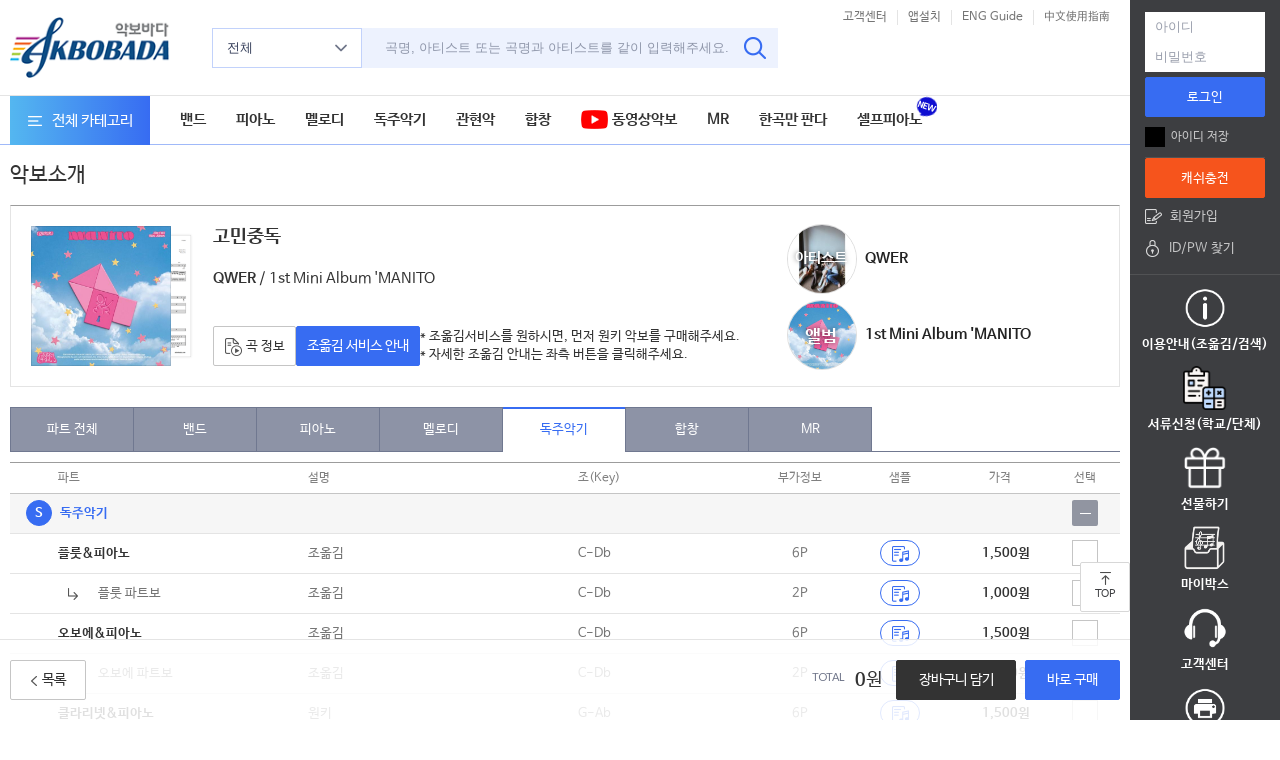

--- FILE ---
content_type: text/html;charset=UTF-8
request_url: https://www.akbobada.com/musicDetail.html?musicID=91918&partTabGubun=S
body_size: 479099
content:
<!DOCTYPE html>





<html lang="ko">
<head>

<title>QWER 고민중독 악보</title>
<meta name="title" content="QWER 고민중독 악보" />
<meta name="description" content="고민중독 악보, QWER 고민중독  악보, qwer 악보, 악보 사이트, 악보 조회, MR"  />
<meta name="classification" content="음악, 악보, MR"/>
<meta property="og:title" content="QWER 고민중독 악보"/>
<meta property="og:image" content="https://www.akbobada.com/home/akbobada/archive/akbo/vod/sampleimg/20240612979lso.png"/>
<meta property="og:description" content="고민중독 악보, QWER 고민중독  악보, qwer 악보,  악보 사이트, 악보 조회 "/>
<meta property="og:url" content="https://www.akbobada.com/musicDetail.html?musicID=91918"/>
<meta property="og:type" content="website"/>
<meta property="og:site_name" content="악보바다"/>



<meta name="Author" content="악보바다"/>
<meta name="content-language" content="kr"/>
<meta name="viewport" content="width=device-width, initial-scale=1"/>
<meta http-equiv="Content-Type" content="text/html; charset=utf-8" />







    <meta http-equiv="X-UA-Compatible" content="IE=edge" />
    <link rel="icon" href="https://www.akbobada.com/favicon.ico"  type="image/x-icon" />
    <link rel="shortcut icon" type="image/x-icon" href="https://www.akbobada.com/favicon.ico" />
    <link rel="alternate"  media="only screen and (max-width: 640px)"  href="https://m.akbobada.com" />
    <link href="https://fonts.googleapis.com/css?family=Lato:300,300i,400,400i,700,700i" rel="stylesheet" />
    <script async src="https://www.googletagmanager.com/gtag/js?id=G-LWHD8L5MBH"></script>

    <script>
        window.dataLayer = window.dataLayer || [];
        function gtag(){dataLayer.push(arguments);}
        gtag('js', new Date());
        gtag('config', 'G-LWHD8L5MBH');
    </script>

    <link rel="stylesheet" href="/akbobada/common/css/fonts.css" />
    <link rel="stylesheet" href="/akbobada/common/css/common.css?var=7" />
    

    <script type="text/javascript" src="/akbobada/common/js/googleAssay.js"></script>
    <script type="text/javascript" src="/akbobada/common/js/jquery-1.8.1.min.js"></script>
    <script type="text/javascript" src="/akbobada/common/js/slides.min.jquery.js"></script>
    <link rel="stylesheet" href="/akbobada/common/css/slick.css" />
    <script type="text/javascript" src="/akbobada/common/js/slick.min.js"></script>

    <link rel="stylesheet" href="/akbobada/common/css/carousel.css" />
    <script type="text/javascript" src="/akbobada/common/js/carousel.js?ver=3"></script>

    <meta name="naver-site-verification" content="49d7ed2f0e12ea8fed4af7ea4d4493e745e930aa" />


    <style>
        /* 버튼 줄 전체를 한 행으로, 윗줄 기준 정렬 */
        .btn-row { display:flex; gap:10px; align-items:flex-start; flex-wrap:wrap; }

        /* 두 번째 버튼 + 안내문 묶음 */
        .btn-with-note { display:flex; gap:10px; align-items:flex-start; }

        /* 안내문 스타일 */
        .btn-note { font-size:13px; line-height:1.4; color:#333; margin-top:2px; }

        /* 높이 고정된 버튼이면 줄맞춤 보정 */
        .btn_n { height:40px; line-height:40px; }

        .akb-media-group{
            display:flex;
            flex-direction:column;
            gap:0px;
            padding-top: 18px;
            align-items:flex-start;
            width: 330px;
            max-width: 330px;
        }

        /* 한 줄: [이미지][텍스트] */
        .akb-media-row{
            display:inline-grid;
            grid-template-columns:auto 1fr;
            column-gap:8px;
            align-items:center;
            text-align:left;
            max-width:100%;
        }

        /* 이미지: 더 작게 + 둥글게 */
        .akb-media-img{
            width:70px;           /* 🔹 기존 80 → 60으로 축소 */
            height:70px;
            object-fit:cover;
            border-radius:50%;    /* 🔹 완전 둥글게 */
            display:block;
            border:1px solid #ddd; /* 🔹 테두리 살짝 추가하면 깔끔함 */
        }

        /* 텍스트 영역 */
        .akb-media-text{
            min-width:0;
        }
        .akb-media-title{
            display: inline-block;
            font-size: 15px;
            font-weight: 600;
            color: #222;
            text-decoration: none;
            line-height: 1.25;
            word-break: keep-all;

            /* 🔹 텍스트 넘침 방지 + 말줄임 처리 */
            max-width: 240px;          /* ✅ 필요에 따라 조정 (한 줄 너비 제한) */
            white-space: nowrap;       /* 한 줄로 표시 */
            overflow: hidden;          /* 넘치는 부분 숨김 */
            text-overflow: ellipsis;   /* 끝에 ... 표시 */
        }


        /* 모바일 대응 */
        @media (max-width:480px){
            .akb-media-img{ width:48px; height:48px; }
            .akb-media-title{ font-size:14px; }
        }


        .album-wrap {
            position: relative;
            display: inline-block;
        }

        .album-wrap img {
            display: block;
        }

        .album-text {
            position: absolute;
            bottom: 19px;          /* 원하는 위치로 조절 가능 */
            left: 18px;
            color: white;
            font-size: 18px;
            font-weight: bold;
            text-shadow: 0 0 5px rgba(0,0,0,0.6); /* 가독성 향상 */
            pointer-events: none; /* 클릭 방해 안함 */
        }


        .album-text1 {
            position: absolute;
            bottom: 25px;          /* 원하는 위치로 조절 가능 */
            left: 8px;
            color: white;
            font-size: 15px;
            font-weight: bold;
            text-shadow: 0 0 5px rgba(0,0,0,0.6); /* 가독성 향상 */
            pointer-events: none; /* 클릭 방해 안함 */
        }


        .col_md_8 {
            flex: 0 0 70%;
            max-width: 70% !important;
        }

    </style>
</head>


<body>
<div id="wrap">
    <div id="skip_nav">
        <ul>
            <li><a href="#gnb">메뉴</a></li>
            <li><a href="#aside">내정보</a></li>
            <li><a href="#container">본문</a></li>
            <li><a href="#footer">하단정보</a></li>
        </ul>
    </div>

    <!-- header gnb -->
    







<meta http-equiv="X-UA-Compatible" content="IE=edge" />
<script type="text/javascript" src="http://wcs.naver.net/wcslog.js"> </script>
<script type="text/javascript" src="/akbobada/common/js/slides.min.jquery.js"></script>
<script type="text/javascript" src="/akbobada/common/js/cookie.js"></script>
<script type="text/javascript" src="/akbobada/common/js/script.js"></script>
<script type="text/javascript" src="/akbobada/common/js/initMoving.js"></script>
<script type="text/javascript" src="/akbobada/common/js/googleAssay2.js"></script>
<script type="text/javascript" src="/akbobada/common/js/jquery.alsEN-1.0.js?var=13"></script>
<script type="text/javascript" src="/akbobada/common/js/jquery.alsEN-1.0.min.js?var=13"></script>
<link rel="stylesheet" href="/akbobada/common/css/als_demo.css?var=1" />



<script type="text/javascript" src="/akbobada/common/js/konanSearch/jquery-ui-1.9.2.custom.js"></script>
<script type="text/javascript" src="/akbobada/common/js/konanSearch/jquery.konan.sf-ko.js"></script>
<script type="text/javascript" src="/akbobada/common/js/konanSearch/jquery.konan.sf.js"></script>




<script type="text/javascript">


    var scale = 1;

    function zoomIn(){
        scale *= 1.2;
        zoom();
    }

    function zoomOut(){
        scale /= 1.2;
        zoom();
    }

    function zoom(){

        document.body.style.zoom = scale;
    }



    function searchId(){
        window.location.href = '/member/idSearch.html';
    }

    var vpath="";
    var timeout         = 500;
    var closetimer		= 0;
    var ddmenuitem      = 0;

    function jsddm_open()
    {	jsddm_canceltimer();
        jsddm_close();
        ddmenuitem = $(this).find('ul').eq(0).css('visibility', 'visible');}

    function jsddm_close()
    {	if(ddmenuitem) ddmenuitem.css('visibility', 'hidden');}

    function jsddm_timer()
    {	closetimer = window.setTimeout(jsddm_close, timeout);}

    function jsddm_canceltimer()
    {	if(closetimer)
    {	window.clearTimeout(closetimer);
        closetimer = null;}}

    $(document).ready(function()
    {	$('#jsddm > li').bind('mouseover', jsddm_open);
        $('#jsddm > li').bind('mouseout',  jsddm_timer);
    });

    document.onclick = jsddm_close;

    //use for menu mouseover .etc
    var now_set = '0';
    function pressNavMenu(str){
        if(now_set != str){
            now_set = str;
            $('.sNavi').slideUp();
            $('#subm'+str).stop(true, true).slideDown(300);
        }
    }

    function showPrice(price){
        if(price==3000){
            document.getElementById("strong").innerHTML=formatCurrencyTenThou(3000);
            document.getElementById("price1").innerHTML=formatCurrencyTenThou(3000);
            document.getElementById("price2").innerHTML=0;
            document.getElementById("price3").innerHTML=formatCurrencyTenThou(3000);
        }else{
            document.getElementById("price1").innerHTML= formatCurrencyTenThou((price-0)*10/11);
            document.getElementById("price2").innerHTML=  formatCurrencyTenThou((price-0)/11);
            document.getElementById("price3").innerHTML=   formatCurrencyTenThou(price/11*10);
            document.getElementById("strong").innerHTML= formatCurrencyTenThou((price-0)*10/11 );
        }
    }

    /**
     * Numeric format into form
     */
    function formatCurrencyTenThou(num) {
// 		alert("num: "+num);
        num = num.toString().replace(/$|\,/g,'');
        if(isNaN(num))
            num = "0";
        sign = (num == (num = Math.abs(num)));
        num = Math.floor(num*10+0.50000000001);
        cents = num%10;
        num = Math.floor(num/10).toString();
        for (var i = 0; i < Math.floor((num.length-(1+i))/3); i++)
            num = num.substring(0,num.length-(4*i+3))+','+
                num.substring(num.length-(4*i+3));
        return (((sign)?'':'-') + num);
    }

    function setTopMenuCss(gubun){
        if(gubun==1)
            $("#topMenu1").attr("class","on");
        else if(gubun==2)
            $("#topMenu2").attr("class","on");
        else if(gubun==3)
            $("#topMenu3").attr("class","on");
        else if(gubun==4)
            $("#topMenu4").attr("class","on");
        else
            $("#topMenu0").attr("class","on");
    }

    function isManager(code){
        if(code==9){
            $("#mauth1").css("display","block");
            $("#mauth2").css("display","block");
            $("#mauth3").css("display","block");
        }else if(code==1||code==''){
            $("#mauth1").css("display","none");
            $("#mauth2").css("display","none");
            $("#mauth3").css("display","none");
        }
    }


    // 	$(function() {
    // 		var ksf_ip = "http://218.153.6.24:7612";
    // 		// 자동완성
    // 		$("#keyword").autocomplete({
    // 			source: ksf_ip + "/ksf/api/suggest?target=complete"
    // 			,mode: "sc" 		// t / s / e / c
    // 			,domain_no:0	// t:0, sce:1
    // 			,max_count:100
    // 		});

    // 		/* $("#kwd").on("autocompleteselect", function(event, ui) {
    // 			$("#kwd").val(ui.item[0]);
    // 			$("form[name=topSearchForm]").submit();
    // 		}); */
    // 	});


    function akboInfo(akboId, partId) {
        if(partId == undefined) {
            window.open(vpath+'/lyricDetail.html?recommend=' + akboId, '가사보기', 'scrollbars=no, status=no, toolbar=no, resizable=0, location=no, menu=no, width=420, height=600');
        }
        else {
            window.open(vpath+'/lyricDetail.html?recommend=' + akboId + "&&partid=" + partId, '가사보기', 'scrollbars=no, status=no, toolbar=no, resizable=0, location=no, menu=no, width=420, height=600');
        }
    }

    function setOstTag(gubun,ostId){
        if(gubun=='01'){
            $("#ostName"+ostId).append("드라마명");
            $("#ostMaker"+ostId).append("방송사");
            $("#ostCharactor"+ostId).append("출연자");
            $("#issueYear"+ostId).append("제작년도 ");
        }else if(gubun=='02'){
            $("#ostName"+ostId).append("영화명");
            $("#ostMaker"+ostId).append("감독");
            $("#ostCharactor"+ostId).append("배우");
            $("#issueYear"+ostId).append("개봉일");
        }else if(gubun=='03'){
            $("#ostName"+ostId).append("게임명");
            $("#ostMaker"+ostId).append("제작사");
            $("#ostCharactor"+ostId).append("캐릭터");
            $("#issueYear"+ostId).append("제작년도");
        }else if(gubun=='04'){
            $("#ostName"+ostId).append("애니메이션명");
            $("#ostMaker"+ostId).append("방송사");
            $("#ostCharactor"+ostId).append("캐릭터");
            $("#issueYear"+ostId).append("제작년도");
        }else if(gubun=='05'){
            $("#ostName"+ostId).append("광고명");
            $("#ostMaker"+ostId).append("광고주");
            $("#ostCharactor"+ostId).append("광고모델");
            $("#issueYear"+ostId).append("제작년도");
        }else if(gubun=='06'){
            $("#ostName"+ostId).append("그외");
            $("#ostMaker"+ostId).append("방송/제작사");
            $("#ostCharactor"+ostId).append("출연자");
            $("#issueYear"+ostId).append("제작년도");
        }else if(gubun=='07'){
            $("#ostName"+ostId).append("뮤지컬명");
            $("#ostMaker"+ostId).append("제작사");
            $("#ostCharactor"+ostId).append("배우");
            $("#issueYear"+ostId).append("제작년도");
        }else if(gubun=='08'){
            $("#ostName"+ostId).append("방송명");
            $("#ostMaker"+ostId).append("방송사");
            $("#ostCharactor"+ostId).append("출연자");
            $("#issueYear"+ostId).append("제작년도");
        }
    }

    function getVodLeovel(vodLevel){
        if(vodLevel=='1')
            return '중급';
        else if(vodLevel=='0')
            return '초급';
        else if(vodLevel=='2')
            return '고급';
    }

    //show secondary menu list,when mouse move in
    function BpressNavMenu(s)
    {
        $(".ssNavi").hide();
        $("#ssub"+s).show();
    }
    //when mouse move out,hide its sec menu
    function BhideNavMenu(s)
    {
        if(s=='0')
            $(".ssNavi").hide();
        else
            $("#ssub"+s).hide();
    }
    var tp="";
    //show Score
    function showScore(){
        if($("#scorediv").length>0){
            $("#scoreImg").attr("src",tp+"/akbobada/images/common/ico/btn_arr.gif");
            $("#scorediv").remove();
        }else{
            $("#scoreImg").attr("src",tp+"/akbobada/images/common/ico/btn_up.gif");
            //$("body:eq(0)").append("<div id='scorediv' style='width:254px;position:absolute;top:25px;right:20%;z-index:99999;'></div>");
            $("#score").append("<div id='scorediv' style='width:254px;position:absolute;top:25px;right:20%;z-index:99999;'></div>");
        }
        $("#scorediv").load("/showScore.html");
    }

    $(document).ready(function(){
        var mid = '';
        var mState = getCookie("mState");
        //The user has quit
        if("2"==mState){
            if (confirm("귀하의 아이디("+mid+")는 탈퇴대기 상태입니다.\r\n탈퇴대기 해제 또는 재이용을 원하시면\r\확인 버튼을 눌러주세요. \r\n문의사항이 있으시면 고객센터로 연락주세요\r\n(해당 아이디로는 재가입이 불가능합니다)")){
                delCookie("mState");
                window.location.href="/my_retreat.html";
            }else{
                delCookie("mState");
                window.location.href="/j_spring_security_logout";
            }
        }else{
            var mcertification = getCookie("mcertification");
// 		if(mcertification=="N"){
            
// 		}
            delCookie("mcertification");

            //Whether to use the temporary password to log in
            // var flag = getCookie("prompt");
            //	if(flag=="Y"){
            // window.showModalDialog('/member/temporaryPwd.html',"", 'dialogWidth:380px;dialogHeight:220px;scroll:no;resizable:no');
            //		window.open('/member/temporaryPwd.html', '', 'scrollbars=no, status=no, toolbar=no, resizable=0, location=no, menu=no, top=300,left=500,width=380,height=220');
            //		delCookie("temporaryPwd");
            //		delCookie("prompt");
            //	}
            //Whether to use the temporary password to log in
            var flag = "";
            if(flag!=""){
                if( flag.split(",")[0]=="Y" &&  flag.split(",")[1]==""){
                    window.open('/member/temporaryPwd.html', '', 'scrollbars=no, status=no, toolbar=no, resizable=0, location=no, menu=no, top=300,left=500,width=380,height=220');
                }
            }
        }
    });
    function goauthentication(){
        window.location.href="/mypage/my_certification.html";
    }
    function changeinfo(){
        window.location.href="/mypage/my_m.html";
    }

    function total_menu(id){
        var $target = $("#"+id+"");
        if($target.hasClass("on")){
            $target.removeClass("on");
            $(".all_menu").hide();
        }else{
            $target.addClass("on");
            $(".all_menu").show();
        }
    }

    function searchList1(){
        var secWord = $("#keyword").val();

        var aig1 = '<';
        var aig2 = '>';

        var secWord32 = $("#keyword").val();
        secWord32 = secWord32.replace(/ /gi, "");

        if(secWord32 == "한곡만판다"){
            window.location.href="/OneSongAkboList.html";
            return false;
        }


        secWord =  secWord.replace(/(^\s*)|(\s*$)/g, "");
        if(secWord=='')
        {
            alert("검색어를 입력해 주십시요");
            $("#keyword").val("");
            $("#keyword").focus();
            return;
        }else{
// 			localStorage.setItem("searchWord1212",secWord);
            sub();
        }

    }

    function closeVod(){
        alert("서비스 준비중입니다. 감사합니다.");
        return false;
    }

    function goCategory(url, isTargetUrl){
        if(""!==""){
            window.location.href=""+url;
        }else{
            alert("먼저 로그인 하셔야 합니다.");
            if(isTargetUrl !== undefined){
                loadLoginAgin(url);
            }
            else {
                loadLoginAgin('');
            }
        }
    }

    function strEllipsis(str, limit){
        if(str == null || str == undefined){
            return "";
        }

        if(str.length > limit){
            str = str.substring(0,limit);
            str = str + "...";
        }

        return str;
    }

</script>
<script type="text/javascript" src="/akbobada/common/js/gnbscript.js?var=22"></script>
<header id="header" class="header">
    <div class="header_inner">
        <div class="logo"><a href="/mainIndex.html"><img src="/akbobada/common/images/img_header_logo.png" alt="악보바다" /></a></div>
        <div class="h_search input_group">
            <div class="dropdown_area">
                <!-- 드롭다운메뉴 보이는 클래스 : on -->
                <button type="button" class="btn_dropdown" id="dropDown" onclick="javascript:$(this).toggleClass('on');"  > 전체  <i class="ico ico_down"></i></button>
                <!-- 드롭다운 메뉴 -->
                <div class="dropdown_menu" style="width: 180px; height: 400px;" onmouseleave="javascript:$('#dropDown').removeClass('on');">
                    <ul class="list">
                        <li><a style="cursor: pointer;" onclick="searchCtegorySelect('90', '전체');" class="btn_dm">전체</a></li>
                        <li>
                            <a style="cursor: pointer;" onclick="searchCtegorySelect32('1');" class="btn_dm"><span class="badge b_c_sty01">B</span>밴드 <font size="1"><span id="thega1">▲</span></font> </a>
                            <div class="sub_menu" id="bsCategory" >
                                <ul class="list">
                                    <li><a style="cursor: pointer;" onclick="searchCtegorySelect('01', '기타');" class="btn_dm">- 기타, 통기타</a></li>
                                    <li><a style="cursor: pointer;" onclick="searchCtegorySelect('02', '베이스');" class="btn_dm">- 베이스</a></li>
                                    <li><a style="cursor: pointer;" onclick="searchCtegorySelect('03', '드럼');" class="btn_dm">- 드럼</a></li>
                                    <li><a style="cursor: pointer;" onclick="searchCtegorySelect('08', '드럼-쉬워요');" class="btn_dm">- 드럼-쉬워요</a></li>
                                    <li><a style="cursor: pointer;" onclick="searchCtegorySelect('04', '건반');" class="btn_dm">- 건반</a></li>
                                    <!-- 											<li><a style="cursor: pointer;" onclick="searchCtegorySelect('05', '통기타');" class="btn_dm">- 통기타</a></li> -->
                                    <li><a style="cursor: pointer;" onclick="searchCtegorySelect('06', '우쿨렐레');" class="btn_dm">- 우쿨렐레</a></li>
                                </ul>
                            </div>
                        </li>
                        <li>
                            <a style="cursor: pointer;" onclick="searchCtegorySelect32('2');" class="btn_dm"><span class="badge b_c_sty01">P</span>피아노 <font size="1"><span id="thega2">▼</span></font></a>
                            <div class="sub_menu" id="psCategory" style="display: none;">
                                <ul class="list">
                                    <li><a style="cursor: pointer;" onclick="searchCtegorySelect('11', '피아노');" class="btn_dm">- 피아노2단, 3단</a></li>
                                    <li><a style="cursor: pointer;" onclick="searchCtegorySelect('14', '피아노-쉬워요');" class="btn_dm">- 피아노-쉬워요</a></li>
                                    <li><a style="cursor: pointer;" onclick="searchCtegorySelect('16', '연탄곡');" class="btn_dm">- 연탄곡</a></li>
                                </ul>
                            </div>
                        </li>
                        <li>
                            <a style="cursor: pointer;" onclick="searchCtegorySelect('15', '멜로디');" class="btn_dm"><span class="badge b_c_sty01">M</span>멜로디</a>

                        </li>
                        <li>
                            <a style="cursor: pointer;" onclick="searchCtegorySelect32('4');" class="btn_dm"><span class="badge b_c_sty01">S</span>독주악기 <font size="1"><span id="thega4">▼</span></font></a>
                            <div class="sub_menu" id="ssCategory" style="display: none;">
                                <ul class="list">
                                    <li><a style="cursor: pointer;" onclick="searchCtegorySelect('20', '하모니카');" class="btn_dm">- 하모니카</a></li>
                                    <li><a style="cursor: pointer;" onclick="searchCtegorySelect('21', '관악기');" class="btn_dm">- 관악기</a></li>
                                    <li><a style="cursor: pointer;" onclick="searchCtegorySelect('22', '현악기');" class="btn_dm">- 현악기</a></li>
                                    <li><a style="cursor: pointer;" onclick="searchCtegorySelect('28', '국악기');" class="btn_dm">- 국악기</a></li>
                                </ul>
                            </div>
                        </li>
                        <li>
                            <a style="cursor: pointer;" onclick="searchCtegorySelect32('5');" class="btn_dm"><span class="badge b_c_sty01">O</span>관현악 &amp; 실내악 <font size="1"><span id="thega5">▼</span></font></a>
                            <div class="sub_menu" id="osCategory" style="display: none;">
                                <ul class="list">
                                    <li><a style="cursor: pointer;" onclick="searchCtegorySelect('25', '3중주');" class="btn_dm">- 3중주</a></li>
                                    <li><a style="cursor: pointer;" onclick="searchCtegorySelect('26', '4중주');" class="btn_dm">- 4중주</a></li>
                                    <li><a style="cursor: pointer;" onclick="searchCtegorySelect('23', '5중주 이상(편성)');" class="btn_dm">- 5중주 이상(편성)</a></li>
                                    <li><a style="cursor: pointer;" onclick="searchCtegorySelect('29', 'Etc');" class="btn_dm">- etc</a></li>
                                </ul>
                            </div>
                        </li>
                        <li>
                            <a style="cursor: pointer;" onclick="searchCtegorySelect32('6');" class="btn_dm"><span class="badge b_c_sty01">C</span>합창 <font size="1"><span id="thega6">▼</span></font></a>
                            <div class="sub_menu" id="csCategory" style="display: none;">
                                <ul class="list">
                                    <li><a style="cursor: pointer;" onclick="searchCtegorySelect('43', '혼성');" class="btn_dm">- 혼성</a></li>
                                    <li><a style="cursor: pointer;" onclick="searchCtegorySelect('42', '여성');" class="btn_dm">- 여성</a></li>
                                    <li><a style="cursor: pointer;" onclick="searchCtegorySelect('41', '남성');" class="btn_dm">- 남성</a></li>
                                    <li><a style="cursor: pointer;" onclick="searchCtegorySelect('44', '아카펠라');" class="btn_dm">- 아카펠라</a></li>
                                </ul>
                            </div>
                        </li>
                        <li><a style="cursor: pointer;" onclick="searchCtegorySelect('31', 'MR');" class="btn_dm">MR</a></li>
                        <li><a style="cursor: pointer;" onclick="searchCtegorySelect('M1', '동영상악보');" class="btn_dm">동영상악보</a></li>
                    </ul>
                </div>
            </div>
            <form id="searchFrm" method="GET" action="/searchAll.html" name="searchFrm">
                <div class="search_input">
                    <input type="text" class="input_text" id="keyword" autocomplete="off"  name="searchKeyword" onkeypress="if(event.keyCode==13){javascript:searchList1(); return false;}" value="" placeholder="곡명, 아티스트 또는 곡명과 아티스트를 같이 입력해주세요." maxlength="40"/>
                    <button type="button" class="btn_icon btn_search" onclick="sub()" ><i class="ico ico_search_b"></i></button>
                    <input type="hidden" name="searchFlag" value="10" id="searchFlag" value="0"/>
                    <input type="hidden" name="searchSecod" value="" id="searchSecod"/>
                    <input type="hidden" name="viewFlag" id="viewFlag" value="null"/>
                    <input type="hidden" name="artistOrderBy" id="artistOrderBy" value="null"/>
                    <input type="hidden" name="searchSelect" id="searchSelect" value="null"/>
                    <input type="hidden" name="searchSelectName" id="searchSelectName" value="null"/>
                </div>
            </form>
        </div>
        <div class="h_btns" style="width: 300px;">
            <div class="lang_btns">
                <ul>




                    <li><a href="/cscenter/cscenter.html" class="btn_n btn_txt btn_s">고객센터</a></li>
                    <li><a href="/applicationInfo1.html" class="btn_n btn_txt btn_s">앱설치</a></li>
                    <li><a href="/englishGuide.html" class="btn_n btn_txt btn_s">ENG Guide</a></li>
                    <li><a href="/chineseGuide.html" class="btn_n btn_txt btn_s">中文使用指南</a></li>

                </ul>

                <script>
                    $(document).ready(function(){

                        $('#lista2').show();

                        $("#lista2").als({
                            visible_items: 1,
                            scrolling_items: 1,
                            orientation: "vertical",
                            circular: "no",
                            autoscroll: "yes"
                        });


                    });
                </script>























            </div>





            <!-- 					<a href="#!" class="btn_event"> -->
            
            <!-- 					</a> -->
        </div>
    </div>
    <!-- 메뉴 -->
    <div id="gnb" class="gnb">
        <div class="inner">
            <div class="all_menu_wrap">
                <!-- 전체메뉴 보이는 클래스 : on -->
                







<!-- 전체메뉴 보이는 클래스 : on -->
	        <button type="button" class="btn_n btn_icon btn_all_menu" id="t_cate" onclick='total_menu(this.id);'><i class="ico ico_menu"></i>전체 카테고리</button>
	        <div class="all_menu">
	            <div class="inner">
	                <button type="button" class="btn_icon btn_close" onclick='javascript:$("#t_cate").removeClass("on");'><i class="ico ico_close_s"></i></button>
	                <ul class="list">
	                    <li>
							<dl>
								<dt class="tit"><a href="/part_g_view.html?catCode=B&groupCode=001" class="btn_sitemap">밴드</a></dt>
								<dd class="sub_menu">
									<ul class="list">
										<li><a href="/part_g_view.html?catCode=B&groupCode=01">기타</a></li>
										<li><a href="/part_g_view.html?catCode=B&groupCode=02">베이스</a></li>
										<li><a href="/part_g_view.html?catCode=B&groupCode=03">드럼</a></li>
										<li><a href="/part_g_view.html?catCode=B&groupCode=04">건반</a></li>
										<li><a href="/part_g_view.html?catCode=B&groupCode=05">통기타</a>&nbsp;&nbsp;/&nbsp;&nbsp;<a href="/part_g_view.html?catCode=B&groupCode=06">우쿨렐레</a></li>
									</ul>
								</dd>
							</dl>
	                    </li>
	                    <li style="max-height: 125px;">
	                        <dl>
	                            <dt class="tit"><a href="/part_g_view.html?catCode=M&groupCode=15" class="btn_sitemap">멜로디</a></dt>
	                            <dd class="sub_menu">
	                                <ul class="list">
	                                    <li><a href="/part_g_view.html?catCode=M&groupCode=15">멜로디</a></li>
	                                    <li><a href="/part_g_view.html?catCode=M&groupCode=18">멜로디-큰가사</a></li>
	                                    <li><a href="/part_g_view.html?catCode=M&groupCode=48">멜로디-숫자&계이름</a></li>

	                                </ul>
	                            </dd>
	                        </dl>
	                    </li>
	                    <li style="max-height: 205px;">
							<dl>
								<dt class="tit"><a href="/part_g_view.html?catCode=P&groupCode=112" class="btn_sitemap">피아노</a></dt>
								<dd class="sub_menu">
									<ul class="list">
										<li><a href="/part_g_view.html?catCode=P&groupCode=12">피아노3단</a></li>
										<li><a href="/part_g_view.html?catCode=P&groupCode=11">피아노2단</a></li>
										<li><a href="/part_g_view.html?catCode=P&groupCode=14">피아노-쉬워요</a></li>
										<li><a href="/part_g_view.html?catCode=P&groupCode=16">연탄곡</a></li>
										<li><a href="/part_g_view.html?catCode=M&groupCode=46">셀프피아노</a></li>
									</ul>
								</dd>
							</dl>
	                    </li>
	                    <li style="max-height: 125px;">
							<dl>
								<dt class="tit"><a href="/part_g_view.html?catCode=S&groupCode=200" class="btn_sitemap">독주악기</a></dt>
								<dd class="sub_menu">
									<ul class="list">
										<li><a href="/part_g_view.html?catCode=S&groupCode=20">하모니카</a></li>
										<li><a href="/part_g_view.html?catCode=S&groupCode=22">현악기</a></li>
										<li><a href="/part_g_view.html?catCode=S&groupCode=21">관악기</a></li>
 										<li><a style="cursor: pointer;" onclick="javascript:alert('서비스 준비중입니다.');">국악기</a></li>
									</ul>
								</dd>
							</dl>
	                    </li>
	                    <li>
							<dl>
								<dt class="tit"><a href="/part_g_view.html?catCode=O&groupCode=205" class="btn_sitemap">관현악</a></dt>
								<dd class="sub_menu">
									<ul class="list">
										<li><a href="/part_g_view.html?catCode=O&groupCode=25">3중주</a></li>
										<li><a href="/part_g_view.html?catCode=O&groupCode=26">4중주</a></li>
										<li><a href="/part_g_view.html?catCode=O&groupCode=23">5중주이상(편성)</a></li>
										<li><a style="cursor: pointer;" onclick="javascript:alert('서비스 준비중입니다.');">Etc</a></li>
									</ul>
								</dd>
							</dl>
	                    </li>
	                    <li>
	                        <dl>
	                            <dt class="tit"><a href="/part_g_view.html?catCode=C&groupCode=81" class="btn_sitemap">합창</a></dt>
	                            <dd class="sub_menu">
	                                <ul class="list">
	                                    <li><a href="/part_g_view.html?catCode=C&groupCode=43">혼성</a></li>
										<li><a href="/part_g_view.html?catCode=C&groupCode=42">여성</a></li>
										<li><a href="/part_g_view.html?catCode=C&groupCode=41">남성</a></li>
										<li><a href="/part_g_view.html?catCode=C&groupCode=44">아카펠라</a></li>
	                                </ul>
	                            </dd>
	                        </dl>
	                    </li>
	                    <li>
	                        <dl>
	                            <dt class="tit"><a href="/AkboMasterList.html?groupCode=M0&catCode=U" class="btn_sitemap">동영상악보</a></dt>
	                            <dd class="sub_menu">
	                                <ul class="list">
	                                	<li><a href="/pianoAkboMasterList.html?catCode=U&groupCode=M1">피아노마스터</a></li>
	                                    <li><a href="/guitarAkboMasterList.html?catCode=U&groupCode=M2">기타마스터</a></li> 
	                                </ul>
	                            </dd>
	                        </dl>
	                    </li>
	                    <li>
	                    	<dl>
	                            <dt class="tit"><a href="/mrlist.html" class="btn_sitemap">MR</a></dt>
	                            <dd class="sub_menu">
	                                <ul class="list">
	                                    <li><a href="/mrlist.html">MR</a></li>
	                                </ul>
	                            </dd>
	                        </dl>
	                    </li>
	                    <li>
							<dl>
								<dt class="tit"><a href="/OSTMain.html?gubun=0&ostGubun=00" class="btn_sitemap">OST</a></dt>
								<dd class="sub_menu">
									<ul class="list">
										<li><a href="/OSTMain.html?gubun=1&ostGubun=01">드라마</a></li>
										<li><a href="/OSTMain.html?gubun=2&ostGubun=02">영화/뮤지컬</a></li>
										<li><a href="/OSTMain.html?gubun=3&ostGubun=04">애니메이션/게임</a></li>
										<li><a href="/OSTMain.html?gubun=4&ostGubun=08">방송/CF</a></li>
									</ul>
								</dd>
							</dl>
	                    </li>
	                    <li>
	                        <dl>
	                            <dt class="tit"><a href="/genre_view.html?genreCode=001&itemGubun=001" class="btn_sitemap">장르</a></dt>
	                            <dd class="sub_menu">
	                                <ul class="list">
	                                    <li><a href="/genre_view.html?genreCode=01&itemGubun=01">연주곡</a></li>
	                                    <li><a href="/genre_view.html?genreCode=02&itemGubun=02">CCM</a></li>
	                                    <li><a href="/genre_view.html?genreCode=03&itemGubun=03">클래식</a></li>
	                                    <li><a href="/genre_view.html?genreCode=04&itemGubun=04">성인가요</a></li>
	                                    <li><a href="/genre_view.html?genreCode=05&itemGubun=05">동요</a></li>
	                                </ul>
	                            </dd>
	                        </dl>
	                    </li>
	                </ul>
	                <ul class="list2" style="height: 110px;">
	                    <li><div class="tit" style="height: 35px; line-height: 35px;"><a href="/getPopularityPart.html" class="btn_sitemap">인기악보</a></div></li>
	                    <li><div class="tit" style="height: 35px; line-height: 35px;"><a href="/newscore.html" class="btn_sitemap">최신악보</a></div></li>
	                    <li><div class="tit" style="height: 35px; line-height: 35px;"><a href="/event/akboBookList.html" class="btn_sitemap">악보집</a></div></li>
	                    <li><div class="tit" style="height: 35px; line-height: 35px;"><a href="/cscenter/cscenter.html" class="btn_sitemap">고객센터</a></div></li>
						<li><div class="tit" style="height: 35px; line-height: 35px;"><a href="/keyTransInfo.html" class="btn_sitemap">조옮김</a></div></li>
						<li><div class="tit" style="height: 35px; line-height: 35px;"><a href="/cscenter/score_s.html" class="btn_sitemap">주문제작</a></div></li>
	                </ul>





	            </div>
	        </div>
            </div>

            <div class="gnb_list">
                <ul class="list">
                    <li><a href="/part_g_view.html?catCode=B&groupCode=001" class="btn_menu" id="tab_piano_B">밴드</a></li>
                    <li><a href="/part_g_view.html?catCode=P&groupCode=112" class="btn_menu" id="tab_piano_P">피아노</a></li>
                    <li><a href="/part_g_view.html?catCode=M&groupCode=15" class="btn_menu" id="tab_melody_M">멜로디</a></li>
                    <li><a href="/part_g_view.html?catCode=S&groupCode=200" class="btn_menu" id="tab_solo_S">독주악기</a></li>
                    <li><a href="/part_g_view.html?catCode=O&groupCode=205" class="btn_menu" id="tab_orchestra_O">관현악</a></li>
                    <li><a href="/part_g_view.html?catCode=C&groupCode=81" class="btn_menu" id="tab_chorus_C">합창</a></li>
                    <li><a href="/AkboMasterList.html?groupCode=M0&catCode=U" class="btn_menu" id="tab_mov_U"><img style="padding-bottom: 2px;" src="/akbobada/common/images/etc/main_youtube2.png" alt="유튜브" />&nbsp;동영상악보</a></li>
                    <li><a href="/mrlist.html" class="btn_menu" id="tab_mr">MR</a></li>
                    <li><a href="/OneSongAkboList.html" class="btn_menu" id="tab_oneSong">한곡만 판다</a></li>
                    <li><a href="/selfPianoList.html" class="btn_menu" id="tab_self" style="background-image: url('/akbobada/common/images/img_self_piano_bg.png'); no-repeat;">셀프피아노</a></li>
                    <!-- 							<img width="125px;" src="http://www.akbobada.com/home/akbobada/archive/popup/20201106132748.png" alt="유튜브" /> -->
                    <!-- 							멜로디 +셀피 반주 -->


                </ul>
                <script>
                    function pathOnClass(){
                        var catCode = "";
                        $("[id^=tab_]").removeClass("on");
                        $('[id$=_'+catCode+']').addClass("on");
                    }
                    $(document).ready(function(){
                        var catCode = "";
                        $("[id^=tab_]").removeClass("on");
                        $('[id$="_'+catCode+'"]').addClass("on");
                    })
                </script>
            </div>
            <!-- 최근 본 컨텐츠 -->
            
	

	




<script>
function getRecent(page){
	var pageIndex = page;
	if(pageIndex ==undefined || pageIndex ==""){
		pageIndex = "1";
	}
	var counts = "";	
	$.ajax({
		type : "POST",
		url : "/akbolatlyListAjax.html",
		data :  {pageIndex:pageIndex},
		dataType : "json",
		error : function() {
		},
		success : function(data) {	        			
			var html = "";  			
			if(data){
				$(data).each(function(i){
					counts = data[i].akboItemCnt;
					var artist_name = data[i].artist_name.replace("\'","\\\'");
					html +='<li><div class="list_info">';
					html +='<a href="/musicDetail.html?musicID='+data[i].akbo_id+'" class="tit" title="'+data[i].ak_name+'">'+data[i].ak_name+'</a>';
					html +='<a style="cursor:pointer" onclick="submitSearch(\'' + artist_name + '\');" class="txt" title="'+data[i].artist_name+'">'+data[i].artist_name+'</a>';
					html +='</div><a href="/musicDetail.html?musicID='+data[i].akbo_id+'" class="thumb" title="'+data[i].ak_name+'">';
					html +='<img src="/home/akbobada/archive/akbo/img/'+data[i].album_img+'" alt="앨범커버 " onerror="src=\'/akbobada/common/images/default/Cover_NoAlbum.png\'"/></a>';
					html +='</li>';
				});
				$("#recentList").empty();
				$("#recentList").append(html);
		
				var pageContent = pageShow(counts, pageIndex, "getRecent","");
				$("#recent_pageList").html('');
				$("#recent_pageList").html(pageContent);
			} else {
				html +='<li>';
				html +=' 최근 본 컨텐츠가 존재하지 않습니다. ';
				html +='</li>';
				$("#recentList").empty();
				$("#recentList").append(html);
			}
		}
	});
}					        
</script>


        </div>
    </div>
</header>



<script type="text/javascript">

    var clickGubun=0;
    var backTime =0;
    var backTime1 =0;

    $(document).ready(function($) {
        $('.artist_album1').slides({
            preload: false,
            play: 3000,
            pause: 2500,
            hoverPause: true
        });

    });

    function goTranceReq(){
        if(''==""){
            alert("먼저 로그인 하셔야 합니다.");
            loadLoginAgin();
        }
        else {
            if(window.confirm("조옮김은 구입하신 악보/MR에 한하여 신청할 수 있는 서비스입니다 . \n\n기존에 판매하고 있는 원키 악보/MR에서 곡의 구성(최저음/최고음 등)을 확인하신 후 원하는 조(Key)로 신청해보시기 바랍니다.\n\n조옮김 신청 페이지로 이동하시겠습니까?")){
                location.href="/keyTransInfo.html";
            }
        }
    }

    function addCart(mid){
        clickGubun ++;

        if(""==''){
            alert("먼저 로그인 하셔야 합니다.");
            loadLoginAgin();
            return false;
        }

        if( $("[name='partIds']:checked").attr("checked")!="checked"){
            alert('곡이 선택되지 않았습니다.\n구매하고자 하는 컨텐츠를 체크하신 후\n[장바구니 담기] 혹은 [바로구매]를 클릭해주시기 바랍니다.');
            return false;
        }

        if(clickGubun==1){
            $("#form3").submit();
        }

    }
    function addCart2(mid,form){
        clickGubun ++;

        if(""==''){
            alert("먼저 로그인 하셔야 합니다.");
            loadLoginAgin();
            return false;
        }

        if( $("[name='partIds']:checked").attr("checked")!="checked"){
            alert('곡이 선택되지 않았습니다.\n구매하고자 하는 컨텐츠를 체크하신 후\n[장바구니 담기] 혹은 [바로구매]를 클릭해주시기 바랍니다.');
            return false;
        }else{
            var partId = "";
            $("input[name='partIds']:checked").each(function(){
                partId+= "&partIds="+$(this).val();
            });

            var d = new Date();
            backTime1 = d.getHours()+""+d.getMinutes()+""+d.getSeconds();
            if( (backTime1 - backTime) >1 ){
                backTime = backTime1;
                $.post('/mypage/savewish.html',partId,function(){
                    location.href = "/mypage/wishlist.html";
                });
                //var objWin= window.open("/akboDetailView.html","cart_pop","width=350,height=200,menubars=no,toolbars=no,scrollbars=no,status=no");

            }
        }
    }
    function selCart(mid){
        var a = "";
        $("input[name='partIds']:checkbox:checked").each(function(){
            a += $(this).attr("value");
        }) ;
        if(mid==undefined ||  mid==''){
            alert("먼저 로그인 하셔야 합니다.");
            loadLoginAgin();
        }else if(a == ""){
            alert("곡이 선택되지 않았습니다.\n구매하고자 하는 컨텐츠를 체크하신 후\n[장바구니 담기] 혹은 [바로구매]를 클릭해주시기 바랍니다.");
            return false;
        }else{
            var partId = "";
            $("input[name='partIds']:checked").each(function(){
                partId+= "&partIds="+$(this).val();
            });

            var d = new Date();
            backTime1 = d.getHours()+""+d.getMinutes()+""+d.getSeconds();
            if( (backTime1 - backTime) >1 ){
                $.post('/mypage/savewish.html',partId).done(function(){
                    $(".bucket_in").fadeIn(10);
                }).done(function(){
                    $(".bucket_in").fadeOut(3000);
                });
                backTime = backTime1;
            }
        }

    }
    // 장바구니 담기
    function selCart2(mid){
        var a = "";
        $("input[name='partIds']:checkbox:checked").each(function(){
            a += $(this).attr("value");
        }) ;
        if(mid==undefined ||  mid==''){
            alert("먼저 로그인 하셔야 합니다.");
            loadLoginAgin();
        }else if(a == ""){
            alert("곡이 선택되지 않았습니다.\n구매하고자 하는 컨텐츠를 체크하신 후\n[장바구니 담기] 혹은 [바로구매]를 클릭해주시기 바랍니다.");
            return false;
        }else{
            var price = "";
            $("[id^=chec_song]").each(function(){
                if($(this).is(":checked")){
                    price = $(this).attr("price");
                    if(price == 0){
                        $("#show_notice_zero").fadeIn(1000);
                    }
                }
            });
            var partId = "";
            $("input[name='partIds']:checked").each(function(){
                partId+= "&partIds="+$(this).val();
            });

            var d = new Date();
            backTime1 = d.getHours()+""+d.getMinutes()+""+d.getSeconds();
            if( (backTime1 - backTime) >1 ){
                $.post('/mypage/savewish.html',partId).done(function(){
                    $("#bucket_in").fadeIn(10);
                }).done(function(){
                    $("#bucket_in").fadeOut(3000);
                    $("#show_notice_zero").fadeOut(1600);
                });
                //var objWin= window.open("/akboDetailView.html","cart_pop","width=350,height=200,menubars=no,toolbars=no,scrollbars=no,status=no");
                backTime = backTime1;
            }
        }

    }

    function getArtistnames(akboId,artistname){
        var artname = $("#artist"+akboId).val();
        artname+=artistname+",";
        $("#artist"+akboId).attr("value",artname);
    }

    function getArtistnames1(akboId,artistname){
        var artname = $("#artist1"+akboId).val();
        artname+=artistname+",";
        $("#artist1"+akboId).attr("value",artname);
    }

    function searchArtistname(akboId){
        alert($("#artist"+akboId).val());
        $("#artists").attr("value",$("#artist"+akboId).val());
    }

    function searchArtistname1(akboId){
        alert($("#artist1"+akboId).val());
        $("#artists1").attr("value",$("#artist1"+akboId).val());
    }

    function isShowAlbum(albumCount){
        if(albumCount=='0')
            $("#albumartist").hide();
    }

    var b="0",p="0",m="0",o="0",c="0",a="0", u="0",s="0", z="0", k="0";
    function isShowTag(partClass , partname){
        if(partClass=='B'){
            b = "1";
            $("#part_btr").show();
            $("#part_btr").addClass("on");
        }
        else if(partClass=='K'){
            k = "1";
            $("#part_ktr").show();
            $("#part_ktr").addClass("on");
        }

        else if(partClass=='P'){
            p = "1";
            $("#part_ptr").show();
            $("#part_ptr").addClass("on");
        }
        else if(partClass=='M'){
            m = "1";
            $("#part_mtr").show();
            $("#part_mtr").addClass("on");
        }
        else if(partClass=='O'){
            o = "1";
            $("#part_otr").show();
            $("#part_otr").addClass("on");
        }
        else if(partClass=='S'){
            s = "1";
            $("#part_str").show();
            $("#part_str").addClass("on");
        }
        else if(partClass=='C'){
            c = "1";
            $("#part_ctr").show();
            $("#part_ctr").addClass("on");
        }
        else if(partClass=='U'){
            u = "1";
            $("#part_utr").show();
            $("#part_utr").addClass("on");
        } else if(partClass=='R'){
            z = "1";
            $("#part_rtr").show();
            $("#part_rtr").addClass("on");
        }

        if(partname=="우쿨렐레" || partname=="통기타"){
            a = "1";
            $("#part_atr").show();
            $("#part_atr").addClass("on");
        }
    }

    function isShowmenu(){

        if(b=='0')
            $("#btr").remove();
        if(p=='0')
            $("#ptr").remove();
        if(m=='0')
            $("#mtr").remove();
        if(o=='0')
            $("#otr").remove();
        if(c=='0')
            $("#ctr").remove();
    }

    function isExsitPart(partId){

        var agt = navigator.userAgent.toLowerCase();
        var agtOs =navigator.appVersion;

        var comW = window.screen.availHeight;

        if(agtOs.indexOf("Mac") != -1){
            comW = comW-10;
        }else{

            if(agt.indexOf("chrome") != -1){
                comW = comW-60;
            }else{
                comW = comW-40;
            }
        }

        window.open(vpath + '/pdf.html?partID='+partId+'&bought=0','pop_testpdf','top=0,left=0,width=880px, height='+comW+', resizable=yes scrollbars=yes');
    }

    function isAkboRight(gubun,obj,id){
        

        if($(obj).attr("checked")=="checked"&& (gubun==1 || gubun=='Z ' || gubun=='Y ')){
            alert("선택하신 악보는 카피케어코리아와의 저작권 관리계약에 따라\n구입 후 1주일 동안 프린트 가능합니다.");
        }

// 	if($(obj).attr("checked")=="checked"&& (gubun=='4 '|| gubun=='5 '|| gubun=='6 '|| gubun=='7 ')){
// 		alert("죄송합니다. 이 곡은 저작권 협의 관계로 지금 현재 구입하실 수 없습니다.");
// 		obj.checked = false;
// 	}
    }

    function isAkboRightGNB(gubun,obj,id){
        

        if($(obj).attr("checked")=="checked"&& (gubun==1 || gubun=='Z ' || gubun=='Y ')){
            alert("선택하신 악보는 카피케어코리아와의 저작권 관리계약에 따라\n구입 후 1주일 동안 프린트 가능합니다.");
        }

        if($(obj).attr("checked")=="checked"&& (gubun=='4 '|| gubun=='5 '|| gubun=='6 '|| gubun=='7 ')){
            alert("죄송합니다. 이 곡은 저작권 협의 관계로 지금 현재 구입하실 수 없습니다.");
            obj.checked = false;
        }
    }

</script>
<script>
    $(document).ready(function(){
        //키를 누르거나 떼었을때 이벤트 발생
        // ch_song_
        /* $("input").bind('keyup keydown',function(){
            inputNumberFormat(this);
        }); */

        $("[id^=chec_song]").on('click',function(){

            var price = $(this).attr("price");
            var total_price = 0;
            $("[id^=chec_song]").each(function(i){
                if($(this).is(":checked")){
                    var price = $(this).attr("price");
                    total_price += parseInt(price);
                }
            });

            $(".part_price_view").text(comma(total_price));

        });

        //입력한 문자열 전달
        function inputNumberFormat(obj) {
            obj.value = comma(uncomma(obj.value));
        }

        //콤마찍기
        function comma(str) {
            str = String(str);
            return str.replace(/(\d)(?=(?:\d{3})+(?!\d))/g, '$1,');
        }

        //콤마풀기
        function uncomma(str) {
            str = String(str);
            return str.replace(/[^\d]+/g, '');
        }

        //숫자만 리턴(저장할때)
        //alert(cf_getNumberOnly('1,2./3g')); -> 123 return
        function cf_getNumberOnly (str) {
            var len      = str.length;
            var sReturn  = "";

            for (var i=0; i<len; i++){
                if ( (str.charAt(i) >= "0") && (str.charAt(i) <= "9") ){
                    sReturn += str.charAt(i);
                }
            }
            return sReturn;
        }

        //다음페이지로 넘어갈떄 체크된거 전부 없애기
        function unCheckAll(){
            $("[id^=chec_song]").prop("checked",false);
        }

    });


</script>

    <!-- header gnb -->
    <script type="text/javascript">

        var clickGubun=0;
        var backTime =0;
        var backTime1 =0;

        var host = location.host.toLowerCase();
        var currentAddress = location.href;


        if(host.indexOf("akbobada.com")!= -1){
            if(document.location.protocol == 'http:'){
                currentAddress = currentAddress.replace("http:","https:");
                location.href = currentAddress;
            }
        }


        $(document).ready(function($) {
            $('.artist_album1').slides({
                preload: false,
                play: 3000,
                pause: 2500,
                hoverPause: true
            });


            var size = {width: window.innerWidth || document.body.clientWidth, height: window.innerHeight || document.body.clientHeight}

            if(size.width < 1280){
                var resize = 1130 - (1280 - size.width);


                $('.container').height((resize*2)+"px");
                $('.container_wrap').width(resize+"px");
                $('.container_wrap').width(resize+"px");
                $('.container_wrap').css('float','left');
                $('.container_wrap').css('text-align','left');
                $('.container_wrap').height((resize*2)+"px");

                $('.cont_btns').width(resize+"px");
                $('.inner').width(resize+"px");
                $('.part_menu').width(resize+"px");
                $('.footer').width(resize+"px");
                $('.footer_sitemap').width(resize+"px");
                $('.footer_wrap').width(resize+"px");

                if(resize < 900){
                    $('.tab_cont').width(resize+"px");
                    $('.tab_cont').css('float','left');

                    $('#col1').width("");
                    $('#col3').width("");
                    $('#col4').width("");
                    $('#col5').width("");
                    $('#col6').width("");
                    $('#col7').width("");
                    $('#col8').width("");

                }
            }




        });






        function addCart(mid){
            clickGubun ++;

            if(""==''){
                alert("먼저 로그인 하셔야 됩니다！");

                const currentUrl = window.location.href;
                loadLoginAgin(currentUrl);
                return false;
            }

            if( $("[name='partIds']:checked").attr("checked")!="checked"){
                alert('곡이 선택되지 않았습니다.\n구매하고자 하는 컨텐츠를 체크하신 후\n[장바구니 담기] 혹은 [바로구매]를 클릭해주시기 바랍니다.');
                return false;
            }

            if(clickGubun==1){
                $("#form3").submit();
            }

        }

        function selCart(mid){
            var a = "";
            $("input[name='partIds']:checkbox:checked").each(function(){
                a += $(this).attr("value");
            }) ;
            if(mid==undefined ||  mid==''){
                alert("먼저 로그인 하셔야 됩니다！");
                loadLoginAgin();
            }else if(a == ""){
                alert("곡이 선택되지 않았습니다.\n구매하고자 하는 컨텐츠를 체크하신 후\n[장바구니 담기] 혹은 [바로구매]를 클릭해주시기 바랍니다.");
                return false;
            }else{
                var price = "";
                $("[id^=chec_song]").each(function(){
                    if($(this).is(":checked")){
                        price = $(this).attr("price");
                        if(price == 0){
//                     $("#show_notice_zero").fadeIn(1000);

                        }
                    }
                });
                var partId = "";
                $("input[name='partIds']:checked").each(function(){
                    partId+= $(this).val()+",";
                });

                var d = new Date();
                backTime1 = d.getHours()+""+d.getMinutes()+""+d.getSeconds();

                if( (backTime1 - backTime) >1 ){
                    $.ajax({
                        type : "POST",
                        url : "/mypage/savewish32.html",
                        data : {partId: partId },
                        dataType : "json",
                        error : function() {
                        },
                        success : function(data) {
                            $("#wishCnt32").html("("+data+")");
                            $("#wishStr").html("("+data+")");
                            $("#bucket_in").fadeIn(10);
                            $("#bucket_in").fadeOut(4000);
                        }
                    });

                    
//             	alert(1);
// 				 $("#bucket_in").fadeIn(10);
// 			 }).done(function(){
// 				 alert(2);
// 				$("#bucket_in").fadeOut(3000);
// 			 });


                    backTime = backTime1;
                }
            }
        }

        function getArtistnames(akboId,artistname){
            var artname = $("#artist"+akboId).val();
            artname+=artistname+",";
            $("#artist"+akboId).attr("value",artname);
        }

        function getArtistnames1(akboId,artistname){
            var artname = $("#artist1"+akboId).val();
            artname+=artistname+",";
            $("#artist1"+akboId).attr("value",artname);
        }

        function searchArtistname(akboId){
            alert($("#artist"+akboId).val());
            $("#artists").attr("value",$("#artist"+akboId).val());
        }

        function searchArtistname1(akboId){
            alert($("#artist1"+akboId).val());
            $("#artists1").attr("value",$("#artist1"+akboId).val());
        }

        function isShowAlbum(albumCount){
            if(albumCount=='0')
                $("#albumartist").hide();
        }

        function isAkboRight(gubun,obj,id){
            

            if($(obj).attr("checked")=="checked"&& (gubun==1 || gubun=='Z ' || gubun=='Y ')){
                alert("선택하신 악보는 카피케어코리아와의 저작권 관리계약에 따라\n구입 후 1주일 동안 프린트 가능합니다.");
            }

        }





        $(document).ready(function(){
            $("[id^=pg_]").removeClass("on");
            $("#pg_1").addClass("on");
        });

        var part_arr = new Array();

        $(document).ready(function(){
            $("[id^=chec_song]").on('click',function(){

                var price = $(this).attr("price");
                var total_price = 0;
                $("[id^=chec_song]").each(function(i){
                    if($(this).is(":checked")){
                        var price = $(this).attr("price");
                        total_price += parseInt(price);
                    }
                });

                $("#part_price_view").text(comma(total_price));

            });

            //입력한 문자열 전달
            function inputNumberFormat(obj) {
                obj.value = comma(uncomma(obj.value));
            }

            //콤마찍기
            function comma(str) {
                str = String(str);
                return str.replace(/(\d)(?=(?:\d{3})+(?!\d))/g, '$1,');
            }

            //콤마풀기
            function uncomma(str) {
                str = String(str);
                return str.replace(/[^\d]+/g, '');
            }

            //숫자만 리턴(저장할때)
            //alert(cf_getNumberOnly('1,2./3g')); -> 123 return
            function cf_getNumberOnly (str) {
                var len      = str.length;
                var sReturn  = "";

                for (var i=0; i<len; i++){
                    if ( (str.charAt(i) >= "0") && (str.charAt(i) <= "9") ){
                        sReturn += str.charAt(i);
                    }
                }
                return sReturn;
            }

            //다음페이지로 넘어갈떄 체크된거 전부 없애기
            function unCheckAll(){
                $("[id^=chec_song]").prop("checked",false);
            }
        });

        $(document).ready(function(){
            $("[id^=pg_]").removeClass("on");
            $("#pg_1").addClass("on");

        });

        var part_arr = new Array();
        function hideTrMenu(){

            if(b == "0"){
                $("#part_btr").hide();
            }
            if(p == "0"){
                $("#part_ptr").hide();
            }
            if(m == "0"){
                $("#part_mtr").hide();
            }
            if(o == "0"){
                $("#part_otr").hide();
            }
            if(c == "0"){
                $("#part_ctr").hide();
            }
            if(a == "0"){
                $("#part_atr").hide();
            }
            if(o == "0"){
                $("#part_otr").hide();
            }
            if(u == "0"){
                $("#part_utr").hide();
            }
            if(s == "0"){
                $("#part_str").hide();

            }
            if(z == "0"){
                $("#part_rtr").hide();
            }
        }

        function appendTr(tar){
            var html ="";
            var u_tar = tar.toUpperCase();
            if(tar == "b"){
                b = 0;
            }
            if(tar == "p"){
                p = 0;
            }
            if(tar == "m"){
                m = 0;
            }
            if(tar == "o"){
                o = 0;
            }
            if(tar == "c"){
                c = 0;
            }
            if(tar == "a"){
                a = 0;
            }
            if(tar == "u"){
                u = 0;
            }
            if(tar == "s"){
                s = 0;
            }
            if(tar == "z"){
                z = 0;
            }

            if(b == "1"){
                html += '<tr class="gubun_tr_B tit "  id="part_btr">';
                html += $("#part_btr").html();
                html +='</tr>'
            }
            if(p == "1"){
                html += '<tr class="gubun_tr_P tit "  id="part_ptr">';
                html += $("#part_ptr").html();
                html +='</tr>'
            }
            if(m == "1"){
                html += '<tr class="gubun_tr_M tit "  id="part_mtr">';
                html += $("#part_mtr").html();
                html +='</tr>'
            }
            if(o == "1"){
                html += '<tr class="gubun_tr_O tit "  id="part_otr">';
                html +=  $("#part_otr").html();
                html +='</tr>'
            }
            if(c == "1"){
                html += '<tr class="gubun_tr_C tit "  id="part_ctr">';
                html += $("#part_ctr").html();
                html +='</tr>'
            }
            if(a == "1"){
                html += '<tr class="gubun_tr_A tit "  id="part_atr">';
                html += $("#part_atr").html();
                html +='</tr>'
            }

            if(u == "1"){
                html += '<tr class="gubun_tr_U tit "  id="part_utr">';
                html += $("#part_utr").html();
                html +='</tr>'
            }
            if(s == "1"){
                html += '<tr class="gubun_tr_S tit "  id="part_str">';
                html += $("#part_str").html();
                html +='</tr>'

            }
            if(z == "1"){
                html += '<tr class="gubun_tr_R tit "  id="part_rtr">';
                html += $("#part_rtr").html();
                html +='</tr>'
            }

            $(".gubun_"+u_tar+"").after(html);

            if(tar == "b"){
                b = 1;
            }
            if(tar == "p"){
                p = 1;
            }
            if(tar == "m"){
                m = 1;
            }
            if(tar == "o"){
                o = 1;
            }
            if(tar == "c"){
                c = 1;
            }
            if(tar == "a"){
                a = 1;
            }
            if(tar == "u"){
                u = 1;
            }
            if(tar == "s"){
                s = 1;
            }
            if(tar == "z"){
                z = 1;
            }
        }
        function movePart(target,tar){




            if(target == "pg_10"){

                $("[id^=pg_]").removeClass("on");
                $("#"+target+"").addClass("on");

                $("#part_btr").hide();
                $("#part_ptr").hide();
                $("#part_mtr").hide();
                $("#part_str").hide();
                $("#part_otr").hide();
                $("#part_ctr").hide();
                $("#part_utr").hide();
                $("#part_rtr").hide();

                $(".gubun_B").hide();
                $(".gubun_P").hide();
                $(".gubun_M").hide();
                $(".gubun_O").hide();
                $(".gubun_C").hide();
                $(".gubun_S").hide();
                $(".gubun_U").hide();
                $(".gubun_R").hide();

                $(".gubun_B_sub").hide();
                $(".gubun_P_sub").hide();
                $(".gubun_M_sub").hide();
                $(".gubun_O_sub").hide();
                $(".gubun_C_sub").hide();
                $(".gubun_S_sub").hide();
                $(".gubun_U_sub").hide();
                $(".gubun_R_sub").hide();

                $("#mrInfoText").hide();



            }else{



                var partClassDi = "R,U,P,M,B,S";
                partClassDi = partClassDi.toLowerCase();
                if(partClassDi.indexOf('b') >-1 ){$("#part_btr").show();}
                if(partClassDi.indexOf('p') >-1 ){$("#part_ptr").show();}
                if(partClassDi.indexOf('m') >-1 ){$("#part_mtr").show();}
                if(partClassDi.indexOf('s') >-1 ){$("#part_str").show();}
                if(partClassDi.indexOf('o') >-1 ){$("#part_otr").show();}
                if(partClassDi.indexOf('c') >-1 ){$("#part_ctr").show();}
                if(partClassDi.indexOf('u') >-1 ){$("#part_utr").show();}
                if(partClassDi.indexOf('r') >-1 ){$("#part_rtr").show();}

                $(".gubun_B").show();
                $(".gubun_P").show();
                $(".gubun_M").show();
                $(".gubun_O").show();
                $(".gubun_C").show();
                $(".gubun_S").show();
                $(".gubun_U").show();
                $(".gubun_R").show();

                $(".gubun_B_sub").show();
                $(".gubun_P_sub").show();
                $(".gubun_M_sub").show();
                $(".gubun_O_sub").show();
                $(".gubun_C_sub").show();
                $(".gubun_S_sub").show();
                $(".gubun_U_sub").show();
                $(".gubun_R_sub").show();



                t_lower = tar.toLowerCase();


                $("[id^=pg_]").removeClass("on");
                if(target =="pg_11"){
                    $("#pg_2").addClass("on");
                    $("#pg_3").addClass("on");
                }else{
                    $("#"+target+"").addClass("on");
                }




                // tr 에 클래스 on 여부 확인
                var trTarget = "part_" +tar.toLowerCase() + "tr";

                $("[id^=part_]").removeClass("on");
                $("#"+trTarget+"").addClass("on");
                $("[id^=part_] button").attr("title", "세부 파트 보기");
                $("#"+trTarget+" button").attr("title", "세부 파트 닫기");

                // tr에 속해있는 gubun 안보이게 하고
                $(".gubun_"+tar+"").show();

                $("[class^=gubun]").each(function(){

                    var id = $(this).attr("id");

                    if(id == trTarget){

                    }else if(id != trTarget && id != undefined && id){
                        $(this).removeClass("on");
                    }
                });


                if(target =="pg_11"){
                    $("[id^=s_]").hide();

                    $(".gubun_B").show();
                    $(".gubun_P").show();
                    $(".gubun_M").show();
                }else{
                    $("[id^=s_]").each(function(){
                        var id = $(this).attr("id");

                        if(id =="s_"+tar || id == "s_"+tar+"_sub" || id == "s_M"){
                            $(this).show();
                        }else{
                            $(this).hide();
                        }
                    });
                }



                $('#mrInfoText').hide();
                $(".gubun_"+tar+"_sub").show();

                if( tar == "all"){

                    var mrCheck = $('#pg_9').is(':visible');
                    if(mrCheck == true){
                        $('#mrInfoText').show();
                    }
                    $("[id^=part_]").addClass("on");
                    $("[class^=gubun_]").show();
                    hideTrMenu();


                    var tarLower = tar.toLowerCase();


                    $(".gubun_R").insertAfter("#part_All");
                    $("#part_rtr").insertAfter("#part_All");

                    $(".gubun_U").insertAfter("#part_All");
                    $("#part_utr").insertAfter("#part_All");

                    $(".gubun_C").insertAfter("#part_All");
                    $("#part_ctr").insertAfter("#part_All");

                    $(".gubun_O").insertAfter("#part_All");
                    $("#part_otr").insertAfter("#part_All");

                    $(".gubun_S").insertAfter("#part_All");
                    $("#part_str").insertAfter("#part_All");

                    $(".gubun_M").insertAfter("#part_All");
                    $("#part_mtr").insertAfter("#part_All");

                    $(".gubun_P").insertAfter("#part_All");
                    $("#part_ptr").insertAfter("#part_All");

                    $(".gubun_B").insertAfter("#part_All");
                    $("#part_btr").insertAfter("#part_All");





                } else if(tar == "R") {
                    $('#mrInfoText').show();
                    $('#part_mtr').addClass("on");
                    $("#part_mtr button").attr("title", "세부 파트 닫기");

                    $(".gubun_R").insertAfter("#part_All");
                    $("#part_rtr").insertAfter("#part_All");


                }  else if(tar == "T") {

                    $('#part_mtr').addClass("on");
                    $("#part_mtr button").attr("title", "세부 파트 닫기");

                    $('#part_btr').addClass("on");
                    $("#part_btr button").attr("title", "세부 파트 닫기");

                    $('#part_ptr').addClass("on");
                    $("#part_ptr button").attr("title", "세부 파트 닫기");


                    $(".gubun_P").insertAfter("#part_All");
                    $("#part_ptr").insertAfter("#part_All");

                    $(".gubun_B").insertAfter("#part_All");
                    $("#part_btr").insertAfter("#part_All");


                } else{

                    $('#part_mtr').addClass("on");
                    $("#part_mtr button").attr("title", "세부 파트 닫기");

                    var tarLower = tar.toLowerCase();
                    $(".gubun_"+tar).insertAfter("#part_All");
                    $("#part_"+tarLower+"tr").insertAfter("#part_All");
                }
            }



        }

        function part_toggle(t){
            var target = t;
            var trTarget = "part_"+target.toLowerCase() +"tr";

            if( $("#"+trTarget+"").hasClass("on") ){
                $("#"+trTarget+"").removeClass("on");
                $("#"+trTarget+" button").attr("title","세부 파트 보기");
                $("[class^=gubun_"+target+"]").toggle();
            }else{
                $("#"+trTarget+"").addClass("on");
                $("#"+trTarget+" button").attr("title","세부 파트 닫기");
                $("[class^=gubun_"+target+"]").toggle();
            }
        }



        function showPop(){
            $("body:eq(0)").append("<div id='transDiv' style='background-color: #ffffff; position: absolute;  overflow: hidden;'></div>");
            $("#transDiv").load(vpath+"/cscenter/transKeyPop.html?gubun=akbo");
        }


        function showPopPart(){
            $("body:eq(0)").append("<div id='transDiv' style='background-color: #ffffff; position: absolute;  overflow: hidden;'></div>");
            $("#transDiv").load(vpath+"/cscenter/partRecommendPop.html?akbo_id="+91918);
        }


    </script>
    <!-- container -->
    <div id="container" class="container" >
        <div class="container_wrap">
            <!-- 컨텐츠 상단 제목 -->
            <div class="cont_all_top">
                
                
                    <div class="tit">  악보소개</div>
                
            </div>
            <div class="view_cont row">
                <div class="col_md_8">
                    <div class="music_view">
                        <div class="list_info">
                            <h1 class="tit" style="font-weight: 600;" >고민중독 <span style="color: #FFFFFF;"> 악보</span></h1>
                            <span class="txt" style="margin-top:20px; font-size: 15px;"><strong class="txt_name">QWER</strong>  /   1st Mini Album 'MANITO</span>
                            <div class="layout_spacer"></div>
                            <div class="info_btns" >
                                <!--                                     <div class="sns_btns"></div> -->
                                <!--                                     <div class="layout_spacer"></div> -->
                                <div class="btn-row">
                                    <!-- 곡 정보 버튼 (기존 로직 유지) -->
                                    
                                        
                                            <button class="btn_n btn_line_light" onclick="akboInfo(91918);">
                                                <i class="ico ico_music_info"></i> 곡 정보
                                            </button>
                                        
                                        
                                    

                                    <!-- 조옮김 버튼 + 오른쪽 2줄 텍스트 -->
                                    <div class="btn-with-note">
                                        <a class="btn_n btn_l btn_buy"
                                           style="cursor:pointer; background-color:#376cf2; border-color:#376cf2 !important; color:#fff;"
                                           onclick="showPop(); return false;">
                                            조옮김 서비스 안내
                                        </a>
                                        <div class="btn-note">
                                            * 조옮김서비스를 원하시면, 먼저 원키 악보를 구매해주세요.<br />
                                            * 자세한 조옮김 안내는 좌측 버튼을 클릭해주세요.
                                        </div>
                                    </div>
                                </div>
                            </div>
                        </div>
                        <div class="album_photo">
                            <span class="thumb"><img src="https://www.akbobada.com/home/akbobada/archive/akbo/img/202404031519030.jpg" onerror="src='/akbobada/common/images/default/Cover_NoAlbum.png'" alt="앨범커버" style="width:140px;height:140px;" /></span>
                        </div>
                    </div>
                </div>


                <!-- 오른쪽 영역 통합: 아티스트 + 앨범 -->
                <div class="akb-media-group">

                    <!-- 아티스트 -->
                    <div class="akb-media-row">
                        
                            
                                <a href="/singerdetail.html?artistid=34556" class="akb-media-imglink">

                                    <div class="album-wrap">
                                        <img class="akb-media-img"
                                             src="https://www.akbobada.com/home/akbobada/archive/artist/img/202310230943031.jpg"
                                             onerror="this.src='/akbobada/common/images/default/Cover_NoArtist.png'"
                                             alt="아티스트사진">
                                        <div class="album-text1">아티스트</div>
                                    </div>
                                </a>
                                <div class="akb-media-text">
                                    <a href="/singerdetail.html?artistid=34556" class="akb-media-title" title="QWER">
                                        <script>document.write(strEllipsis("QWER",50));</script>
                                    </a>
                                </div>
                            
                            
                        
                    </div>

                    <!-- 앨범 -->
                    <div class="akb-media-row">
                        <a href="/albumdetailedpage.html?albumID=57988" class="akb-media-imglink">
                            <div class="album-wrap">
                                <img class="akb-media-img"
                                     src="https://www.akbobada.com/home/akbobada/archive/akbo/img/202404031519030.jpg"
                                     onerror="this.src='/akbobada/common/images/default/Cover_NoAlbum.png'"
                                     alt="앨범커버">
                                <div class="album-text">앨범</div>
                            </div>

                        </a>
                        <div class="akb-media-text">
                            <a href="/albumdetailedpage.html?albumID=57988" class="akb-media-title" title="1st Mini Album 'MANITO">
                                1st Mini Album 'MANITO
                            </a>
                        </div>
                    </div>

                </div>




            </div>
            
            <div style="display: none;" id="transTextView55">
                <br />
                ※ <font color="red">드럼(Tab), 하모니카</font> 악보는 조옮김이 불가합니다.
            </div>

            <div class="tabs tab_sty04">
                <ul class="tab_list">
                    <li id="pg_1" onclick="movePart(this.id,'all');" ><a style="cursor: pointer;">파트 전체</a></li>
                    
                        
                        
                        
                        
                        
                        
                        
                        
                        
                            
                        
                            
                        
                            
                        
                            
                                
                                    
                                    <li id="pg_2" onclick="movePart(this.id,'B');" ><a style="cursor: pointer;">밴드</a></li>
                                
                                
                                
                                
                                
                                
                                
                                
                                <!--                                     <li id="pg_8" onclick="movePart(this.id,'U');" ><a style="cursor: pointer;">동영상악보</a></li> -->
                                
                                
                            
                        
                            
                                
                                
                                
                                
                                
                                
                                
                                
                                <!--                                     <li id="pg_8" onclick="movePart(this.id,'U');" ><a style="cursor: pointer;">동영상악보</a></li> -->
                                
                                
                            
                        
                            
                                
                                
                                
                                
                                
                                
                                
                                
                                <!--                                     <li id="pg_8" onclick="movePart(this.id,'U');" ><a style="cursor: pointer;">동영상악보</a></li> -->
                                
                                
                            
                        
                            
                                
                                
                                
                                
                                
                                
                                
                                
                                <!--                                     <li id="pg_8" onclick="movePart(this.id,'U');" ><a style="cursor: pointer;">동영상악보</a></li> -->
                                
                                
                            
                        
                            
                                
                                
                                
                                
                                
                                
                                
                                
                                <!--                                     <li id="pg_8" onclick="movePart(this.id,'U');" ><a style="cursor: pointer;">동영상악보</a></li> -->
                                
                                
                            
                        
                            
                                
                                
                                
                                
                                
                                
                                
                                
                                <!--                                     <li id="pg_8" onclick="movePart(this.id,'U');" ><a style="cursor: pointer;">동영상악보</a></li> -->
                                
                                
                            
                        
                            
                                
                                
                                
                                
                                
                                
                                
                                
                                <!--                                     <li id="pg_8" onclick="movePart(this.id,'U');" ><a style="cursor: pointer;">동영상악보</a></li> -->
                                
                                
                            
                        
                            
                        
                            
                        
                            
                        
                            
                        
                            
                        
                            
                        
                            
                        
                            
                        
                            
                        
                            
                        
                            
                        
                            
                        
                            
                        
                            
                        
                            
                        
                            
                        
                            
                        
                            
                        
                            
                        
                            
                        
                            
                        
                            
                        
                            
                        
                            
                                
                                
                                
                                
                                
                                
                                
                                
                                <!--                                     <li id="pg_8" onclick="movePart(this.id,'U');" ><a style="cursor: pointer;">동영상악보</a></li> -->
                                
                                
                            
                        
                            
                        
                            
                        
                            
                        
                            
                        
                            
                        
                            
                        
                            
                        
                            
                        
                            
                        
                    
                        
                        
                        
                        
                        
                        
                        
                        
                        
                            
                        
                            
                        
                            
                        
                            
                        
                            
                        
                            
                        
                            
                        
                            
                        
                            
                        
                            
                        
                            
                                
                                
                                    
                                    <li id="pg_3" onclick="movePart(this.id,'P');" ><a style="cursor: pointer;">피아노</a></li>
                                
                                
                                
                                
                                
                                
                                
                                <!--                                     <li id="pg_8" onclick="movePart(this.id,'U');" ><a style="cursor: pointer;">동영상악보</a></li> -->
                                
                                
                            
                        
                            
                                
                                
                                
                                
                                
                                
                                
                                
                                <!--                                     <li id="pg_8" onclick="movePart(this.id,'U');" ><a style="cursor: pointer;">동영상악보</a></li> -->
                                
                                
                            
                        
                            
                                
                                
                                
                                
                                
                                
                                
                                
                                <!--                                     <li id="pg_8" onclick="movePart(this.id,'U');" ><a style="cursor: pointer;">동영상악보</a></li> -->
                                
                                
                            
                        
                            
                                
                                
                                
                                
                                
                                
                                
                                
                                <!--                                     <li id="pg_8" onclick="movePart(this.id,'U');" ><a style="cursor: pointer;">동영상악보</a></li> -->
                                
                                
                            
                        
                            
                                
                                
                                
                                
                                
                                
                                
                                
                                <!--                                     <li id="pg_8" onclick="movePart(this.id,'U');" ><a style="cursor: pointer;">동영상악보</a></li> -->
                                
                                
                            
                        
                            
                                
                                
                                
                                
                                
                                
                                
                                
                                <!--                                     <li id="pg_8" onclick="movePart(this.id,'U');" ><a style="cursor: pointer;">동영상악보</a></li> -->
                                
                                
                            
                        
                            
                        
                            
                        
                            
                        
                            
                        
                            
                        
                            
                        
                            
                        
                            
                        
                            
                        
                            
                        
                            
                        
                            
                        
                            
                        
                            
                        
                            
                        
                            
                        
                            
                        
                            
                        
                            
                        
                            
                        
                            
                        
                            
                        
                            
                        
                            
                        
                            
                        
                            
                        
                            
                        
                    
                        
                        
                        
                        
                        
                        
                        
                        
                        
                            
                        
                            
                        
                            
                        
                            
                        
                            
                        
                            
                        
                            
                        
                            
                        
                            
                        
                            
                        
                            
                        
                            
                        
                            
                        
                            
                        
                            
                        
                            
                        
                            
                                
                                
                                
                                    
                                    <li id="pg_4" onclick="movePart(this.id,'M');" ><a style="cursor: pointer;">멜로디</a></li>
                                
                                
                                
                                
                                
                                
                                <!--                                     <li id="pg_8" onclick="movePart(this.id,'U');" ><a style="cursor: pointer;">동영상악보</a></li> -->
                                
                                
                            
                        
                            
                        
                            
                        
                            
                        
                            
                        
                            
                        
                            
                        
                            
                        
                            
                        
                            
                        
                            
                        
                            
                        
                            
                        
                            
                        
                            
                        
                            
                        
                            
                        
                            
                        
                            
                        
                            
                        
                            
                        
                            
                        
                            
                        
                            
                        
                            
                        
                            
                        
                            
                                
                                
                                
                                
                                
                                
                                
                                
                                <!--                                     <li id="pg_8" onclick="movePart(this.id,'U');" ><a style="cursor: pointer;">동영상악보</a></li> -->
                                
                                
                            
                        
                    
                        
                        
                        
                        
                        
                        
                        
                        
                        
                            
                        
                            
                        
                            
                        
                            
                        
                            
                        
                            
                        
                            
                        
                            
                        
                            
                        
                            
                        
                            
                        
                            
                        
                            
                        
                            
                        
                            
                        
                            
                        
                            
                        
                            
                                
                                
                                
                                
                                    
                                    <li id="pg_5" onclick="movePart(this.id,'S');" ><a style="cursor: pointer;">독주악기</a></li>
                                
                                
                                
                                
                                
                                <!--                                     <li id="pg_8" onclick="movePart(this.id,'U');" ><a style="cursor: pointer;">동영상악보</a></li> -->
                                
                                
                            
                        
                            
                                
                                
                                
                                
                                
                                
                                
                                
                                <!--                                     <li id="pg_8" onclick="movePart(this.id,'U');" ><a style="cursor: pointer;">동영상악보</a></li> -->
                                
                                
                            
                        
                            
                                
                                
                                
                                
                                
                                
                                
                                
                                <!--                                     <li id="pg_8" onclick="movePart(this.id,'U');" ><a style="cursor: pointer;">동영상악보</a></li> -->
                                
                                
                            
                        
                            
                                
                                
                                
                                
                                
                                
                                
                                
                                <!--                                     <li id="pg_8" onclick="movePart(this.id,'U');" ><a style="cursor: pointer;">동영상악보</a></li> -->
                                
                                
                            
                        
                            
                                
                                
                                
                                
                                
                                
                                
                                
                                <!--                                     <li id="pg_8" onclick="movePart(this.id,'U');" ><a style="cursor: pointer;">동영상악보</a></li> -->
                                
                                
                            
                        
                            
                                
                                
                                
                                
                                
                                
                                
                                
                                <!--                                     <li id="pg_8" onclick="movePart(this.id,'U');" ><a style="cursor: pointer;">동영상악보</a></li> -->
                                
                                
                            
                        
                            
                                
                                
                                
                                
                                
                                
                                
                                
                                <!--                                     <li id="pg_8" onclick="movePart(this.id,'U');" ><a style="cursor: pointer;">동영상악보</a></li> -->
                                
                                
                            
                        
                            
                                
                                
                                
                                
                                
                                
                                
                                
                                <!--                                     <li id="pg_8" onclick="movePart(this.id,'U');" ><a style="cursor: pointer;">동영상악보</a></li> -->
                                
                                
                            
                        
                            
                                
                                
                                
                                
                                
                                
                                
                                
                                <!--                                     <li id="pg_8" onclick="movePart(this.id,'U');" ><a style="cursor: pointer;">동영상악보</a></li> -->
                                
                                
                            
                        
                            
                                
                                
                                
                                
                                
                                
                                
                                
                                <!--                                     <li id="pg_8" onclick="movePart(this.id,'U');" ><a style="cursor: pointer;">동영상악보</a></li> -->
                                
                                
                            
                        
                            
                                
                                
                                
                                
                                
                                
                                
                                
                                <!--                                     <li id="pg_8" onclick="movePart(this.id,'U');" ><a style="cursor: pointer;">동영상악보</a></li> -->
                                
                                
                            
                        
                            
                                
                                
                                
                                
                                
                                
                                
                                
                                <!--                                     <li id="pg_8" onclick="movePart(this.id,'U');" ><a style="cursor: pointer;">동영상악보</a></li> -->
                                
                                
                            
                        
                            
                                
                                
                                
                                
                                
                                
                                
                                
                                <!--                                     <li id="pg_8" onclick="movePart(this.id,'U');" ><a style="cursor: pointer;">동영상악보</a></li> -->
                                
                                
                            
                        
                            
                                
                                
                                
                                
                                
                                
                                
                                
                                <!--                                     <li id="pg_8" onclick="movePart(this.id,'U');" ><a style="cursor: pointer;">동영상악보</a></li> -->
                                
                                
                            
                        
                            
                                
                                
                                
                                
                                
                                
                                
                                
                                <!--                                     <li id="pg_8" onclick="movePart(this.id,'U');" ><a style="cursor: pointer;">동영상악보</a></li> -->
                                
                                
                            
                        
                            
                                
                                
                                
                                
                                
                                
                                
                                
                                <!--                                     <li id="pg_8" onclick="movePart(this.id,'U');" ><a style="cursor: pointer;">동영상악보</a></li> -->
                                
                                
                            
                        
                            
                        
                            
                        
                            
                        
                            
                        
                            
                        
                            
                        
                            
                        
                            
                        
                            
                        
                            
                        
                    
                        
                        
                        
                        
                        
                        
                        
                        
                        
                            
                        
                            
                        
                            
                        
                            
                        
                            
                        
                            
                        
                            
                        
                            
                        
                            
                        
                            
                        
                            
                        
                            
                        
                            
                        
                            
                        
                            
                        
                            
                        
                            
                        
                            
                        
                            
                        
                            
                        
                            
                        
                            
                        
                            
                        
                            
                        
                            
                        
                            
                        
                            
                        
                            
                        
                            
                        
                            
                        
                            
                        
                            
                        
                            
                        
                            
                        
                            
                        
                            
                        
                            
                        
                            
                        
                            
                        
                            
                        
                            
                        
                            
                        
                            
                        
                    
                        
                        
                        
                        
                        
                        
                        
                        
                        
                            
                                
                                
                                
                                
                                
                                
                                    
                                    <li id="pg_7" onclick="movePart(this.id,'C');" ><a style="cursor: pointer;">합창</a></li>
                                
                                
                                
                                <!--                                     <li id="pg_8" onclick="movePart(this.id,'U');" ><a style="cursor: pointer;">동영상악보</a></li> -->
                                
                                
                            
                        
                            
                        
                            
                        
                            
                        
                            
                        
                            
                        
                            
                        
                            
                        
                            
                        
                            
                        
                            
                        
                            
                        
                            
                        
                            
                        
                            
                        
                            
                        
                            
                        
                            
                        
                            
                        
                            
                        
                            
                        
                            
                        
                            
                        
                            
                        
                            
                        
                            
                        
                            
                        
                            
                        
                            
                        
                            
                        
                            
                        
                            
                        
                            
                        
                            
                        
                            
                        
                            
                        
                            
                        
                            
                        
                            
                        
                            
                        
                            
                        
                            
                        
                            
                        
                    
                        
                        
                        
                        
                        
                        
                        
                        
                        
                            
                        
                            
                        
                            
                        
                            
                        
                            
                        
                            
                        
                            
                        
                            
                        
                            
                        
                            
                        
                            
                        
                            
                        
                            
                        
                            
                        
                            
                        
                            
                        
                            
                        
                            
                        
                            
                        
                            
                        
                            
                        
                            
                        
                            
                        
                            
                        
                            
                        
                            
                        
                            
                        
                            
                        
                            
                        
                            
                        
                            
                        
                            
                        
                            
                        
                            
                        
                            
                        
                            
                        
                            
                        
                            
                        
                            
                        
                            
                        
                            
                        
                            
                        
                            
                        
                    
                        
                        
                        
                        
                        
                        
                        
                        
                        
                            
                        
                            
                                
                                
                                
                                
                                
                                
                                
                                
                                <!--                                     <li id="pg_8" onclick="movePart(this.id,'U');" ><a style="cursor: pointer;">동영상악보</a></li> -->
                                
                                
                                    
                                    <li id="pg_9" onclick="movePart(this.id,'R');" ><a style="cursor: pointer;">MR</a></li>
                                
                            
                        
                            
                                
                                
                                
                                
                                
                                
                                
                                
                                <!--                                     <li id="pg_8" onclick="movePart(this.id,'U');" ><a style="cursor: pointer;">동영상악보</a></li> -->
                                
                                
                            
                        
                            
                        
                            
                        
                            
                        
                            
                        
                            
                        
                            
                        
                            
                        
                            
                        
                            
                        
                            
                        
                            
                        
                            
                        
                            
                        
                            
                        
                            
                        
                            
                        
                            
                        
                            
                        
                            
                        
                            
                        
                            
                        
                            
                        
                            
                        
                            
                        
                            
                        
                            
                        
                            
                        
                            
                        
                            
                        
                            
                        
                            
                        
                            
                                
                                
                                
                                
                                
                                
                                
                                
                                <!--                                     <li id="pg_8" onclick="movePart(this.id,'U');" ><a style="cursor: pointer;">동영상악보</a></li> -->
                                
                                
                            
                        
                            
                                
                                
                                
                                
                                
                                
                                
                                
                                <!--                                     <li id="pg_8" onclick="movePart(this.id,'U');" ><a style="cursor: pointer;">동영상악보</a></li> -->
                                
                                
                            
                        
                            
                                
                                
                                
                                
                                
                                
                                
                                
                                <!--                                     <li id="pg_8" onclick="movePart(this.id,'U');" ><a style="cursor: pointer;">동영상악보</a></li> -->
                                
                                
                            
                        
                            
                                
                                
                                
                                
                                
                                
                                
                                
                                <!--                                     <li id="pg_8" onclick="movePart(this.id,'U');" ><a style="cursor: pointer;">동영상악보</a></li> -->
                                
                                
                            
                        
                            
                                
                                
                                
                                
                                
                                
                                
                                
                                <!--                                     <li id="pg_8" onclick="movePart(this.id,'U');" ><a style="cursor: pointer;">동영상악보</a></li> -->
                                
                                
                            
                        
                            
                                
                                
                                
                                
                                
                                
                                
                                
                                <!--                                     <li id="pg_8" onclick="movePart(this.id,'U');" ><a style="cursor: pointer;">동영상악보</a></li> -->
                                
                                
                            
                        
                            
                                
                                
                                
                                
                                
                                
                                
                                
                                <!--                                     <li id="pg_8" onclick="movePart(this.id,'U');" ><a style="cursor: pointer;">동영상악보</a></li> -->
                                
                                
                            
                        
                            
                                
                                
                                
                                
                                
                                
                                
                                
                                <!--                                     <li id="pg_8" onclick="movePart(this.id,'U');" ><a style="cursor: pointer;">동영상악보</a></li> -->
                                
                                
                            
                        
                            
                        
                    
                </ul>
            </div>
            <div class="tab_cont">
                <div class="tbl_sheet">
                    <div class="tbl_col tbl_center tbl_accd">
                        <form action="/mypage/savewish.html" name="form3" id="form3">
                            <table class="tbl">
                                <colgroup>
                                    <col id="col1" style="width: 40px;" />
                                    <col id="col2" />
                                    <col id="col3" style="width: 270px;" />
                                    <col id="col4" style="width: 180px;" />
                                    <col id="col5" style="width: 100px;" />
                                    <col id="col6" style="width: 100px;" />
                                    <col id="col7" style="width: 100px;" />
                                    <col id="col8" style="width: 70px;" />
                                </colgroup>
                                <thead>
                                <tr>
                                    <th></th>
                                    <th scope="col" class="tl">파트</th>
                                    <th scope="col" class="tl">설명</th>
                                    <th scope="col" class="tl">조(Key)</th>
                                    <th scope="col">부가정보</th>
                                    <th scope="col">샘플</th>
                                    <th scope="col">가격</th>
                                    <th scope="col">선택</th>
                                </tr>
                                </thead>
                                <tbody id="tableData">
                                <!-- 타이틀/열기 클래스 : on -->
                                <tr  style="display: none;" id="part_All"><td></td></tr>
                                <tr  style="display: none;" id="part_All2"><td></td></tr>
                                
                                    
                                        <tr class="gubun_tr_B tit on"  style="display: none;" id="part_btr">
                                            <td colspan="7" class="tl"><span class="badge b_c_sty02">B</span>밴드</td>
                                            <td><button onclick="part_toggle('B');" title="세부 파트 닫기" type="button" class="btn_icon btn_s btn_slide"><i class="ico ico_slide"></i></button></td>
                                        </tr>
                                    
                                    
                                    
                                    
                                    
                                    
                                    
                                    <!--                                         <tr class="gubun_tr_U tit on"  style="display: none;" id="part_utr"> -->
                                    <!--                                             <td colspan="7" class="tl"><span class="ico ico_video"></span>동영상</td> -->
                                    <!--                                             <td><button type="button"title="세부 파트 닫기" onclick="part_toggle('U');" class="btn_icon btn_s btn_slide"><i class="ico ico_slide"></i></button></td> -->
                                    <!--                                         </tr> -->
                                    
                                    

                                    
                                        <script type="text/javascript">
                                            isShowTag('C','혼성4부');
                                        </script>

                                        
                                    
                                        <script type="text/javascript">
                                            isShowTag('R','MR-혼성4부');
                                        </script>

                                        
                                    
                                        <script type="text/javascript">
                                            isShowTag('R','MR-혼성4부');
                                        </script>

                                        
                                    
                                        <script type="text/javascript">
                                            isShowTag('B','기타1,2');
                                        </script>

                                        
                                            <script>
                                                part_arr.push("B");
                                            </script>

                                            
                                                <tr class="gubun_B" item="s_B" id="s_B">
                                                    <td></td>
                                                    <td class="tl">
                                                        
                                                            
                                                            
                                                            
                                                            
                                                            
                                                            
                                                            
                                                                <strong class="em">기타1,2</strong><span style="color: #FFFFFF"> 악보 </span>
                                                            
                                                        
                                                    </td>
                                                    <td class="tl"><p class="txt twoline">
                                                        
                                                            
                                                            원키&nbsp;
                                                        
                                                    </p></td>
                                                    <td class="tl">G-Ab</td>
                                                    <!-- 		                                        <script>document.write(akboKeyTex("G-Ab"));</script> -->
                                                    <td>
                                                        9P
                                                        
                                                    </td>
                                                    <td>
                                                        
                                                            
                                                                
                                                                
                                                                
                                                                
                                                                
                                                                
                                                                
                                                                
                                                                    
                                                                    
                                                                        <button type="button" onclick="isExsitPart('265032')" class="btn_icon btn_s btn_round btn_line_primary" title="샘플보기"><i class="ico ico_music_b"></i></button>
                                                                    
                                                                
                                                            
                                                        
                                                        
                                                    </td>
                                                    <td class="tr" style="padding-right:20px"><strong class="em">2,700원</strong></td>
                                                    <td>
                                                        <label class="ct_check_item">
                                                            <input type="checkbox" class="ct_cb" value="265032@1" price="2700" id="chec_song265032" onclick='isAkboRight("",this,"265032")' name="partIds" />
                                                            <span class="ico ico_check"></span>
                                                        </label>
                                                    </td>
                                                </tr>
                                            
                                            

                                        
                                    
                                        <script type="text/javascript">
                                            isShowTag('B','기타(Tab)');
                                        </script>

                                        
                                            <script>
                                                part_arr.push("B");
                                            </script>

                                            
                                                <tr class="gubun_B" item="s_B" id="s_B">
                                                    <td></td>
                                                    <td class="tl">
                                                        
                                                            
                                                            
                                                            
                                                            
                                                            
                                                            
                                                            
                                                                <strong class="em">기타(Tab)</strong><span style="color: #FFFFFF"> 악보 </span>
                                                            
                                                        
                                                    </td>
                                                    <td class="tl"><p class="txt twoline">
                                                        
                                                            
                                                            원키&nbsp;
                                                        
                                                    </p></td>
                                                    <td class="tl">G-Ab</td>
                                                    <!-- 		                                        <script>document.write(akboKeyTex("G-Ab"));</script> -->
                                                    <td>
                                                        6P
                                                        
                                                    </td>
                                                    <td>
                                                        
                                                            
                                                                
                                                                
                                                                
                                                                
                                                                
                                                                
                                                                
                                                                
                                                                    
                                                                    
                                                                        <button type="button" onclick="isExsitPart('265033')" class="btn_icon btn_s btn_round btn_line_primary" title="샘플보기"><i class="ico ico_music_b"></i></button>
                                                                    
                                                                
                                                            
                                                        
                                                        
                                                    </td>
                                                    <td class="tr" style="padding-right:20px"><strong class="em">2,700원</strong></td>
                                                    <td>
                                                        <label class="ct_check_item">
                                                            <input type="checkbox" class="ct_cb" value="265033@1" price="2700" id="chec_song265033" onclick='isAkboRight("",this,"265033")' name="partIds" />
                                                            <span class="ico ico_check"></span>
                                                        </label>
                                                    </td>
                                                </tr>
                                            
                                            

                                        
                                    
                                        <script type="text/javascript">
                                            isShowTag('B','베이스');
                                        </script>

                                        
                                            <script>
                                                part_arr.push("B");
                                            </script>

                                            
                                                <tr class="gubun_B" item="s_B" id="s_B">
                                                    <td></td>
                                                    <td class="tl">
                                                        
                                                            
                                                            
                                                            
                                                            
                                                            
                                                            
                                                            
                                                                <strong class="em">베이스</strong><span style="color: #FFFFFF"> 악보 </span>
                                                            
                                                        
                                                    </td>
                                                    <td class="tl"><p class="txt twoline">
                                                        
                                                            
                                                            원키&nbsp;
                                                        
                                                    </p></td>
                                                    <td class="tl">G-Ab</td>
                                                    <!-- 		                                        <script>document.write(akboKeyTex("G-Ab"));</script> -->
                                                    <td>
                                                        6P
                                                        
                                                    </td>
                                                    <td>
                                                        
                                                            
                                                                
                                                                
                                                                
                                                                
                                                                
                                                                
                                                                
                                                                
                                                                    
                                                                    
                                                                        <button type="button" onclick="isExsitPart('265034')" class="btn_icon btn_s btn_round btn_line_primary" title="샘플보기"><i class="ico ico_music_b"></i></button>
                                                                    
                                                                
                                                            
                                                        
                                                        
                                                    </td>
                                                    <td class="tr" style="padding-right:20px"><strong class="em">1,500원</strong></td>
                                                    <td>
                                                        <label class="ct_check_item">
                                                            <input type="checkbox" class="ct_cb" value="265034@1" price="1500" id="chec_song265034" onclick='isAkboRight("",this,"265034")' name="partIds" />
                                                            <span class="ico ico_check"></span>
                                                        </label>
                                                    </td>
                                                </tr>
                                            
                                            

                                        
                                    
                                        <script type="text/javascript">
                                            isShowTag('B','베이스(Tab)');
                                        </script>

                                        
                                            <script>
                                                part_arr.push("B");
                                            </script>

                                            
                                                <tr class="gubun_B" item="s_B" id="s_B">
                                                    <td></td>
                                                    <td class="tl">
                                                        
                                                            
                                                            
                                                            
                                                            
                                                            
                                                            
                                                            
                                                                <strong class="em">베이스(Tab)</strong><span style="color: #FFFFFF"> 악보 </span>
                                                            
                                                        
                                                    </td>
                                                    <td class="tl"><p class="txt twoline">
                                                        
                                                            
                                                            원키&nbsp;
                                                        
                                                    </p></td>
                                                    <td class="tl">G-Ab</td>
                                                    <!-- 		                                        <script>document.write(akboKeyTex("G-Ab"));</script> -->
                                                    <td>
                                                        4P
                                                        
                                                    </td>
                                                    <td>
                                                        
                                                            
                                                                
                                                                
                                                                
                                                                
                                                                
                                                                
                                                                
                                                                
                                                                    
                                                                    
                                                                        <button type="button" onclick="isExsitPart('265035')" class="btn_icon btn_s btn_round btn_line_primary" title="샘플보기"><i class="ico ico_music_b"></i></button>
                                                                    
                                                                
                                                            
                                                        
                                                        
                                                    </td>
                                                    <td class="tr" style="padding-right:20px"><strong class="em">1,500원</strong></td>
                                                    <td>
                                                        <label class="ct_check_item">
                                                            <input type="checkbox" class="ct_cb" value="265035@1" price="1500" id="chec_song265035" onclick='isAkboRight("",this,"265035")' name="partIds" />
                                                            <span class="ico ico_check"></span>
                                                        </label>
                                                    </td>
                                                </tr>
                                            
                                            

                                        
                                    
                                        <script type="text/javascript">
                                            isShowTag('B','드럼');
                                        </script>

                                        
                                            <script>
                                                part_arr.push("B");
                                            </script>

                                            
                                                <tr class="gubun_B" item="s_B" id="s_B">
                                                    <td></td>
                                                    <td class="tl">
                                                        
                                                            
                                                            
                                                            
                                                            
                                                            
                                                            
                                                            
                                                                <strong class="em">드럼</strong><span style="color: #FFFFFF"> 악보 </span>
                                                            
                                                        
                                                    </td>
                                                    <td class="tl"><p class="txt twoline">
                                                        
                                                            
                                                            원키&nbsp;
                                                        
                                                    </p></td>
                                                    <td class="tl">G-Ab</td>
                                                    <!-- 		                                        <script>document.write(akboKeyTex("G-Ab"));</script> -->
                                                    <td>
                                                        6P
                                                        
                                                    </td>
                                                    <td>
                                                        
                                                            
                                                                
                                                                
                                                                
                                                                
                                                                
                                                                
                                                                
                                                                
                                                                    
                                                                    
                                                                        <button type="button" onclick="isExsitPart('264945')" class="btn_icon btn_s btn_round btn_line_primary" title="샘플보기"><i class="ico ico_music_b"></i></button>
                                                                    
                                                                
                                                            
                                                        
                                                        
                                                    </td>
                                                    <td class="tr" style="padding-right:20px"><strong class="em">1,500원</strong></td>
                                                    <td>
                                                        <label class="ct_check_item">
                                                            <input type="checkbox" class="ct_cb" value="264945@1" price="1500" id="chec_song264945" onclick='isAkboRight("",this,"264945")' name="partIds" />
                                                            <span class="ico ico_check"></span>
                                                        </label>
                                                    </td>
                                                </tr>
                                            
                                            

                                        
                                    
                                        <script type="text/javascript">
                                            isShowTag('B','드럼(Tab)');
                                        </script>

                                        
                                            <script>
                                                part_arr.push("B");
                                            </script>

                                            
                                                <tr class="gubun_B" item="s_B" id="s_B">
                                                    <td></td>
                                                    <td class="tl">
                                                        
                                                            
                                                            
                                                            
                                                            
                                                                <strong class="em">드럼(Tab)</strong><span style="color: #FFFFFF"> 악보</span>
                                                            
                                                            
                                                            
                                                            
                                                        
                                                    </td>
                                                    <td class="tl"><p class="txt twoline">
                                                        
                                                            
                                                            &nbsp;
                                                        
                                                    </p></td>
                                                    <td class="tl">G-Ab</td>
                                                    <!-- 		                                        <script>document.write(akboKeyTex("G-Ab"));</script> -->
                                                    <td>
                                                        3P
                                                        
                                                    </td>
                                                    <td>
                                                        
                                                            
                                                                
                                                                
                                                                
                                                                
                                                                
                                                                
                                                                
                                                                
                                                                    
                                                                    
                                                                        <button type="button" onclick="isExsitPart('264946')" class="btn_icon btn_s btn_round btn_line_primary" title="샘플보기"><i class="ico ico_music_b"></i></button>
                                                                    
                                                                
                                                            
                                                        
                                                        
                                                    </td>
                                                    <td class="tr" style="padding-right:20px"><strong class="em">1,500원</strong></td>
                                                    <td>
                                                        <label class="ct_check_item">
                                                            <input type="checkbox" class="ct_cb" value="264946@1" price="1500" id="chec_song264946" onclick='isAkboRight("",this,"264946")' name="partIds" />
                                                            <span class="ico ico_check"></span>
                                                        </label>
                                                    </td>
                                                </tr>
                                            
                                            

                                        
                                    
                                        <script type="text/javascript">
                                            isShowTag('B','건반');
                                        </script>

                                        
                                            <script>
                                                part_arr.push("B");
                                            </script>

                                            
                                                <tr class="gubun_B" item="s_B" id="s_B">
                                                    <td></td>
                                                    <td class="tl">
                                                        
                                                            
                                                            
                                                            
                                                            
                                                            
                                                            
                                                            
                                                                <strong class="em">건반</strong><span style="color: #FFFFFF"> 악보 </span>
                                                            
                                                        
                                                    </td>
                                                    <td class="tl"><p class="txt twoline">
                                                        
                                                            
                                                            원키&nbsp;(Piano, E.Piano, Synth, Lead, Organ)
                                                        
                                                    </p></td>
                                                    <td class="tl">G-Ab</td>
                                                    <!-- 		                                        <script>document.write(akboKeyTex("G-Ab"));</script> -->
                                                    <td>
                                                        6P
                                                        
                                                    </td>
                                                    <td>
                                                        
                                                            
                                                                
                                                                
                                                                
                                                                
                                                                
                                                                
                                                                
                                                                
                                                                    
                                                                    
                                                                        <button type="button" onclick="isExsitPart('264936')" class="btn_icon btn_s btn_round btn_line_primary" title="샘플보기"><i class="ico ico_music_b"></i></button>
                                                                    
                                                                
                                                            
                                                        
                                                        
                                                    </td>
                                                    <td class="tr" style="padding-right:20px"><strong class="em">1,900원</strong></td>
                                                    <td>
                                                        <label class="ct_check_item">
                                                            <input type="checkbox" class="ct_cb" value="264936@1" price="1900" id="chec_song264936" onclick='isAkboRight("",this,"264936")' name="partIds" />
                                                            <span class="ico ico_check"></span>
                                                        </label>
                                                    </td>
                                                </tr>
                                            
                                            

                                        
                                    
                                        <script type="text/javascript">
                                            isShowTag('P','피아노 3단');
                                        </script>

                                        
                                    
                                        <script type="text/javascript">
                                            isShowTag('P','피아노3단-쉬워요');
                                        </script>

                                        
                                    
                                        <script type="text/javascript">
                                            isShowTag('P','피아노 2단');
                                        </script>

                                        
                                    
                                        <script type="text/javascript">
                                            isShowTag('P','피아노2단-쉬워요');
                                        </script>

                                        
                                    
                                        <script type="text/javascript">
                                            isShowTag('P','피아노2단-쉬워요');
                                        </script>

                                        
                                    
                                        <script type="text/javascript">
                                            isShowTag('P','피아노2단-쉬워요');
                                        </script>

                                        
                                    
                                        <script type="text/javascript">
                                            isShowTag('M','멜로디');
                                        </script>

                                        
                                    
                                        <script type="text/javascript">
                                            isShowTag('S','플룻&피아노');
                                        </script>

                                        
                                    
                                        <script type="text/javascript">
                                            isShowTag('S','플룻 파트보');
                                        </script>

                                        
                                    
                                        <script type="text/javascript">
                                            isShowTag('S','오보에&피아노');
                                        </script>

                                        
                                    
                                        <script type="text/javascript">
                                            isShowTag('S','오보에 파트보');
                                        </script>

                                        
                                    
                                        <script type="text/javascript">
                                            isShowTag('S','클라리넷&피아노');
                                        </script>

                                        
                                    
                                        <script type="text/javascript">
                                            isShowTag('S','클라리넷 파트보');
                                        </script>

                                        
                                    
                                        <script type="text/javascript">
                                            isShowTag('S','Bb색소폰&피아노');
                                        </script>

                                        
                                    
                                        <script type="text/javascript">
                                            isShowTag('S','Bb색소폰 파트보');
                                        </script>

                                        
                                    
                                        <script type="text/javascript">
                                            isShowTag('S','Eb색소폰&피아노');
                                        </script>

                                        
                                    
                                        <script type="text/javascript">
                                            isShowTag('S','Eb색소폰 파트보');
                                        </script>

                                        
                                    
                                        <script type="text/javascript">
                                            isShowTag('S','바이올린&피아노');
                                        </script>

                                        
                                    
                                        <script type="text/javascript">
                                            isShowTag('S','바이올린 파트보');
                                        </script>

                                        
                                    
                                        <script type="text/javascript">
                                            isShowTag('S','비올라&피아노');
                                        </script>

                                        
                                    
                                        <script type="text/javascript">
                                            isShowTag('S','비올라 파트보');
                                        </script>

                                        
                                    
                                        <script type="text/javascript">
                                            isShowTag('S','첼로&피아노');
                                        </script>

                                        
                                    
                                        <script type="text/javascript">
                                            isShowTag('S','첼로 파트보');
                                        </script>

                                        
                                    
                                        <script type="text/javascript">
                                            isShowTag('B','기타 마스터');
                                        </script>

                                        
                                            <script>
                                                part_arr.push("B");
                                            </script>

                                            
                                                <tr class="gubun_B" item="s_B" id="s_B">
                                                    <td></td>
                                                    <td class="tl">
                                                        
                                                            
                                                            
                                                            
                                                            
                                                            
                                                            
                                                            
                                                                <strong class="em">기타 마스터</strong><span style="color: #FFFFFF"> 악보 </span>
                                                            
                                                        
                                                    </td>
                                                    <td class="tl"><p class="txt twoline">
                                                        
                                                            
                                                            동영상 악보
                                                        
                                                    </p></td>
                                                    <td class="tl">G(사장조)</td>
                                                    <!-- 		                                        <script>document.write(akboKeyTex("G"));</script> -->
                                                    <td>
                                                        5P
                                                        
                                                    </td>
                                                    <td>
                                                        
                                                            
                                                                
                                                                    <button type="button" onclick="javascript:location.href='/guitarAkboMaster.html?partId=265989';" class="btn_n btn_s btn_round btn_line_light btn_video"><i class="ico ico_play_o"></i></button>
                                                                
                                                                
                                                                
                                                                
                                                                
                                                                
                                                                
                                                                
                                                            
                                                        
                                                        
                                                    </td>
                                                    <td class="tr" style="padding-right:20px"><strong class="em">1,900원</strong></td>
                                                    <td>
                                                        <label class="ct_check_item">
                                                            <input type="checkbox" class="ct_cb" value="265989@1" price="1900" id="chec_song265989" onclick='isAkboRight("",this,"265989")' name="partIds" />
                                                            <span class="ico ico_check"></span>
                                                        </label>
                                                    </td>
                                                </tr>
                                            
                                            

                                        
                                    
                                        <script type="text/javascript">
                                            isShowTag('R','MR-보컬용');
                                        </script>

                                        
                                    
                                        <script type="text/javascript">
                                            isShowTag('R','MR-가이드');
                                        </script>

                                        
                                    
                                        <script type="text/javascript">
                                            isShowTag('R','MR-보컬용');
                                        </script>

                                        
                                    
                                        <script type="text/javascript">
                                            isShowTag('R','MR-보컬용');
                                        </script>

                                        
                                    
                                        <script type="text/javascript">
                                            isShowTag('R','MR-보컬용');
                                        </script>

                                        
                                    
                                        <script type="text/javascript">
                                            isShowTag('R','MR-보컬용');
                                        </script>

                                        
                                    
                                        <script type="text/javascript">
                                            isShowTag('R','MR-보컬용');
                                        </script>

                                        
                                    
                                        <script type="text/javascript">
                                            isShowTag('R','MR-가이드');
                                        </script>

                                        
                                    
                                        <script type="text/javascript">
                                            isShowTag('M','멜로디-숫자&계이름');
                                        </script>

                                        
                                    
                                
                                    
                                    
                                        <tr class="gubun_tr_P tit on"  style="display: none;" id="part_ptr">
                                            <td colspan="7" class="tl"><span class="badge b_c_sty02">P</span>피아노</td>
                                            <td><button onclick="part_toggle('P');" title="세부 파트 닫기" type="button" class="btn_icon btn_s btn_slide"><i class="ico ico_slide"></i></button></td>
                                        </tr>
                                    
                                    
                                    
                                    
                                    
                                    
                                    <!--                                         <tr class="gubun_tr_U tit on"  style="display: none;" id="part_utr"> -->
                                    <!--                                             <td colspan="7" class="tl"><span class="ico ico_video"></span>동영상</td> -->
                                    <!--                                             <td><button type="button"title="세부 파트 닫기" onclick="part_toggle('U');" class="btn_icon btn_s btn_slide"><i class="ico ico_slide"></i></button></td> -->
                                    <!--                                         </tr> -->
                                    
                                    

                                    
                                        <script type="text/javascript">
                                            isShowTag('C','혼성4부');
                                        </script>

                                        
                                    
                                        <script type="text/javascript">
                                            isShowTag('R','MR-혼성4부');
                                        </script>

                                        
                                    
                                        <script type="text/javascript">
                                            isShowTag('R','MR-혼성4부');
                                        </script>

                                        
                                    
                                        <script type="text/javascript">
                                            isShowTag('B','기타1,2');
                                        </script>

                                        
                                    
                                        <script type="text/javascript">
                                            isShowTag('B','기타(Tab)');
                                        </script>

                                        
                                    
                                        <script type="text/javascript">
                                            isShowTag('B','베이스');
                                        </script>

                                        
                                    
                                        <script type="text/javascript">
                                            isShowTag('B','베이스(Tab)');
                                        </script>

                                        
                                    
                                        <script type="text/javascript">
                                            isShowTag('B','드럼');
                                        </script>

                                        
                                    
                                        <script type="text/javascript">
                                            isShowTag('B','드럼(Tab)');
                                        </script>

                                        
                                    
                                        <script type="text/javascript">
                                            isShowTag('B','건반');
                                        </script>

                                        
                                    
                                        <script type="text/javascript">
                                            isShowTag('P','피아노 3단');
                                        </script>

                                        
                                            <script>
                                                part_arr.push("P");
                                            </script>

                                            
                                                <tr class="gubun_P" item="s_P" id="s_P">
                                                    <td></td>
                                                    <td class="tl">
                                                        
                                                            
                                                            
                                                            
                                                            
                                                            
                                                            
                                                            
                                                                <strong class="em">피아노 3단</strong><span style="color: #FFFFFF"> 악보 </span>
                                                            
                                                        
                                                    </td>
                                                    <td class="tl"><p class="txt twoline">
                                                        
                                                            
                                                            원키&nbsp;
                                                        
                                                    </p></td>
                                                    <td class="tl">G-Ab</td>
                                                    <!-- 		                                        <script>document.write(akboKeyTex("G-Ab"));</script> -->
                                                    <td>
                                                        6P
                                                        
                                                    </td>
                                                    <td>
                                                        
                                                            
                                                                
                                                                
                                                                
                                                                
                                                                
                                                                
                                                                
                                                                
                                                                    
                                                                    
                                                                        <button type="button" onclick="isExsitPart('264862')" class="btn_icon btn_s btn_round btn_line_primary" title="샘플보기"><i class="ico ico_music_b"></i></button>
                                                                    
                                                                
                                                            
                                                        
                                                        
                                                    </td>
                                                    <td class="tr" style="padding-right:20px"><strong class="em">1,500원</strong></td>
                                                    <td>
                                                        <label class="ct_check_item">
                                                            <input type="checkbox" class="ct_cb" value="264862@1" price="1500" id="chec_song264862" onclick='isAkboRight("",this,"264862")' name="partIds" />
                                                            <span class="ico ico_check"></span>
                                                        </label>
                                                    </td>
                                                </tr>
                                            
                                            

                                        
                                    
                                        <script type="text/javascript">
                                            isShowTag('P','피아노3단-쉬워요');
                                        </script>

                                        
                                            <script>
                                                part_arr.push("P");
                                            </script>

                                            
                                                <tr class="gubun_P" item="s_P" id="s_P">
                                                    <td></td>
                                                    <td class="tl">
                                                        
                                                            
                                                            
                                                            
                                                            
                                                            
                                                            
                                                            
                                                                <strong class="em">피아노3단-쉬워요</strong><span style="color: #FFFFFF"> 악보 </span>
                                                            
                                                        
                                                    </td>
                                                    <td class="tl"><p class="txt twoline">
                                                        
                                                            
                                                            &nbsp;
                                                        
                                                    </p></td>
                                                    <td class="tl">G-Ab</td>
                                                    <!-- 		                                        <script>document.write(akboKeyTex("G-Ab"));</script> -->
                                                    <td>
                                                        6P
                                                        
                                                    </td>
                                                    <td>
                                                        
                                                            
                                                                
                                                                
                                                                
                                                                
                                                                
                                                                
                                                                
                                                                
                                                                    
                                                                    
                                                                        <button type="button" onclick="isExsitPart('265725')" class="btn_icon btn_s btn_round btn_line_primary" title="샘플보기"><i class="ico ico_music_b"></i></button>
                                                                    
                                                                
                                                            
                                                        
                                                        
                                                    </td>
                                                    <td class="tr" style="padding-right:20px"><strong class="em">1,500원</strong></td>
                                                    <td>
                                                        <label class="ct_check_item">
                                                            <input type="checkbox" class="ct_cb" value="265725@1" price="1500" id="chec_song265725" onclick='isAkboRight("",this,"265725")' name="partIds" />
                                                            <span class="ico ico_check"></span>
                                                        </label>
                                                    </td>
                                                </tr>
                                            
                                            

                                        
                                    
                                        <script type="text/javascript">
                                            isShowTag('P','피아노 2단');
                                        </script>

                                        
                                            <script>
                                                part_arr.push("P");
                                            </script>

                                            
                                                <tr class="gubun_P" item="s_P" id="s_P">
                                                    <td></td>
                                                    <td class="tl">
                                                        
                                                            
                                                            
                                                            
                                                            
                                                            
                                                            
                                                            
                                                                <strong class="em">피아노 2단</strong><span style="color: #FFFFFF"> 악보 </span>
                                                            
                                                        
                                                    </td>
                                                    <td class="tl"><p class="txt twoline">
                                                        
                                                            
                                                            원키&nbsp;
                                                        
                                                    </p></td>
                                                    <td class="tl">G-Ab</td>
                                                    <!-- 		                                        <script>document.write(akboKeyTex("G-Ab"));</script> -->
                                                    <td>
                                                        5P
                                                        
                                                    </td>
                                                    <td>
                                                        
                                                            
                                                                
                                                                
                                                                
                                                                
                                                                
                                                                
                                                                
                                                                
                                                                    
                                                                    
                                                                        <button type="button" onclick="isExsitPart('265291')" class="btn_icon btn_s btn_round btn_line_primary" title="샘플보기"><i class="ico ico_music_b"></i></button>
                                                                    
                                                                
                                                            
                                                        
                                                        
                                                    </td>
                                                    <td class="tr" style="padding-right:20px"><strong class="em">1,500원</strong></td>
                                                    <td>
                                                        <label class="ct_check_item">
                                                            <input type="checkbox" class="ct_cb" value="265291@1" price="1500" id="chec_song265291" onclick='isAkboRight("",this,"265291")' name="partIds" />
                                                            <span class="ico ico_check"></span>
                                                        </label>
                                                    </td>
                                                </tr>
                                            
                                            

                                        
                                    
                                        <script type="text/javascript">
                                            isShowTag('P','피아노2단-쉬워요');
                                        </script>

                                        
                                            <script>
                                                part_arr.push("P");
                                            </script>

                                            
                                                <tr class="gubun_P" item="s_P" id="s_P">
                                                    <td></td>
                                                    <td class="tl">
                                                        
                                                            
                                                            
                                                            
                                                            
                                                            
                                                            
                                                            
                                                                <strong class="em">피아노2단-쉬워요</strong><span style="color: #FFFFFF"> 악보 </span>
                                                            
                                                        
                                                    </td>
                                                    <td class="tl"><p class="txt twoline">
                                                        
                                                            
                                                            &nbsp;3단계
                                                        
                                                    </p></td>
                                                    <td class="tl">G-Ab</td>
                                                    <!-- 		                                        <script>document.write(akboKeyTex("G-Ab"));</script> -->
                                                    <td>
                                                        5P
                                                        
                                                    </td>
                                                    <td>
                                                        
                                                            
                                                                
                                                                
                                                                
                                                                
                                                                
                                                                
                                                                
                                                                
                                                                    
                                                                    
                                                                        <button type="button" onclick="isExsitPart('265726')" class="btn_icon btn_s btn_round btn_line_primary" title="샘플보기"><i class="ico ico_music_b"></i></button>
                                                                    
                                                                
                                                            
                                                        
                                                        
                                                    </td>
                                                    <td class="tr" style="padding-right:20px"><strong class="em">1,500원</strong></td>
                                                    <td>
                                                        <label class="ct_check_item">
                                                            <input type="checkbox" class="ct_cb" value="265726@1" price="1500" id="chec_song265726" onclick='isAkboRight("",this,"265726")' name="partIds" />
                                                            <span class="ico ico_check"></span>
                                                        </label>
                                                    </td>
                                                </tr>
                                            
                                            

                                        
                                    
                                        <script type="text/javascript">
                                            isShowTag('P','피아노2단-쉬워요');
                                        </script>

                                        
                                            <script>
                                                part_arr.push("P");
                                            </script>

                                            
                                                <tr class="gubun_P" item="s_P" id="s_P">
                                                    <td></td>
                                                    <td class="tl">
                                                        
                                                            
                                                            
                                                            
                                                            
                                                            
                                                            
                                                            
                                                                <strong class="em">피아노2단-쉬워요</strong><span style="color: #FFFFFF"> 악보 </span>
                                                            
                                                        
                                                    </td>
                                                    <td class="tl"><p class="txt twoline">
                                                        
                                                            
                                                            &nbsp;2단계
                                                        
                                                    </p></td>
                                                    <td class="tl">C(다장조)</td>
                                                    <!-- 		                                        <script>document.write(akboKeyTex("C"));</script> -->
                                                    <td>
                                                        2P
                                                        
                                                    </td>
                                                    <td>
                                                        
                                                            
                                                                
                                                                
                                                                
                                                                
                                                                
                                                                
                                                                
                                                                
                                                                    
                                                                    
                                                                        <button type="button" onclick="isExsitPart('265727')" class="btn_icon btn_s btn_round btn_line_primary" title="샘플보기"><i class="ico ico_music_b"></i></button>
                                                                    
                                                                
                                                            
                                                        
                                                        
                                                    </td>
                                                    <td class="tr" style="padding-right:20px"><strong class="em">1,500원</strong></td>
                                                    <td>
                                                        <label class="ct_check_item">
                                                            <input type="checkbox" class="ct_cb" value="265727@1" price="1500" id="chec_song265727" onclick='isAkboRight("",this,"265727")' name="partIds" />
                                                            <span class="ico ico_check"></span>
                                                        </label>
                                                    </td>
                                                </tr>
                                            
                                            

                                        
                                    
                                        <script type="text/javascript">
                                            isShowTag('P','피아노2단-쉬워요');
                                        </script>

                                        
                                            <script>
                                                part_arr.push("P");
                                            </script>

                                            
                                                <tr class="gubun_P" item="s_P" id="s_P">
                                                    <td></td>
                                                    <td class="tl">
                                                        
                                                            
                                                            
                                                            
                                                            
                                                            
                                                            
                                                            
                                                                <strong class="em">피아노2단-쉬워요</strong><span style="color: #FFFFFF"> 악보 </span>
                                                            
                                                        
                                                    </td>
                                                    <td class="tl"><p class="txt twoline">
                                                        
                                                            
                                                            &nbsp;1단계
                                                        
                                                    </p></td>
                                                    <td class="tl">C(다장조)</td>
                                                    <!-- 		                                        <script>document.write(akboKeyTex("C"));</script> -->
                                                    <td>
                                                        1P
                                                        
                                                    </td>
                                                    <td>
                                                        
                                                            
                                                                
                                                                
                                                                
                                                                
                                                                
                                                                
                                                                
                                                                
                                                                    
                                                                    
                                                                        <button type="button" onclick="isExsitPart('265728')" class="btn_icon btn_s btn_round btn_line_primary" title="샘플보기"><i class="ico ico_music_b"></i></button>
                                                                    
                                                                
                                                            
                                                        
                                                        
                                                    </td>
                                                    <td class="tr" style="padding-right:20px"><strong class="em">0원</strong></td>
                                                    <td>
                                                        <label class="ct_check_item">
                                                            <input type="checkbox" class="ct_cb" value="265728@1" price="0" id="chec_song265728" onclick='isAkboRight("",this,"265728")' name="partIds" />
                                                            <span class="ico ico_check"></span>
                                                        </label>
                                                    </td>
                                                </tr>
                                            
                                            

                                        
                                    
                                        <script type="text/javascript">
                                            isShowTag('M','멜로디');
                                        </script>

                                        
                                    
                                        <script type="text/javascript">
                                            isShowTag('S','플룻&피아노');
                                        </script>

                                        
                                    
                                        <script type="text/javascript">
                                            isShowTag('S','플룻 파트보');
                                        </script>

                                        
                                    
                                        <script type="text/javascript">
                                            isShowTag('S','오보에&피아노');
                                        </script>

                                        
                                    
                                        <script type="text/javascript">
                                            isShowTag('S','오보에 파트보');
                                        </script>

                                        
                                    
                                        <script type="text/javascript">
                                            isShowTag('S','클라리넷&피아노');
                                        </script>

                                        
                                    
                                        <script type="text/javascript">
                                            isShowTag('S','클라리넷 파트보');
                                        </script>

                                        
                                    
                                        <script type="text/javascript">
                                            isShowTag('S','Bb색소폰&피아노');
                                        </script>

                                        
                                    
                                        <script type="text/javascript">
                                            isShowTag('S','Bb색소폰 파트보');
                                        </script>

                                        
                                    
                                        <script type="text/javascript">
                                            isShowTag('S','Eb색소폰&피아노');
                                        </script>

                                        
                                    
                                        <script type="text/javascript">
                                            isShowTag('S','Eb색소폰 파트보');
                                        </script>

                                        
                                    
                                        <script type="text/javascript">
                                            isShowTag('S','바이올린&피아노');
                                        </script>

                                        
                                    
                                        <script type="text/javascript">
                                            isShowTag('S','바이올린 파트보');
                                        </script>

                                        
                                    
                                        <script type="text/javascript">
                                            isShowTag('S','비올라&피아노');
                                        </script>

                                        
                                    
                                        <script type="text/javascript">
                                            isShowTag('S','비올라 파트보');
                                        </script>

                                        
                                    
                                        <script type="text/javascript">
                                            isShowTag('S','첼로&피아노');
                                        </script>

                                        
                                    
                                        <script type="text/javascript">
                                            isShowTag('S','첼로 파트보');
                                        </script>

                                        
                                    
                                        <script type="text/javascript">
                                            isShowTag('B','기타 마스터');
                                        </script>

                                        
                                    
                                        <script type="text/javascript">
                                            isShowTag('R','MR-보컬용');
                                        </script>

                                        
                                    
                                        <script type="text/javascript">
                                            isShowTag('R','MR-가이드');
                                        </script>

                                        
                                    
                                        <script type="text/javascript">
                                            isShowTag('R','MR-보컬용');
                                        </script>

                                        
                                    
                                        <script type="text/javascript">
                                            isShowTag('R','MR-보컬용');
                                        </script>

                                        
                                    
                                        <script type="text/javascript">
                                            isShowTag('R','MR-보컬용');
                                        </script>

                                        
                                    
                                        <script type="text/javascript">
                                            isShowTag('R','MR-보컬용');
                                        </script>

                                        
                                    
                                        <script type="text/javascript">
                                            isShowTag('R','MR-보컬용');
                                        </script>

                                        
                                    
                                        <script type="text/javascript">
                                            isShowTag('R','MR-가이드');
                                        </script>

                                        
                                    
                                        <script type="text/javascript">
                                            isShowTag('M','멜로디-숫자&계이름');
                                        </script>

                                        
                                    
                                
                                    
                                    
                                    
                                        <tr class="gubun_tr_M tit on"  style="display:none;" id="part_mtr">
                                            <td colspan="7" class="tl"><span class="badge b_c_sty02">M</span>멜로디</td>
                                            <td><button onclick="part_toggle('M');" title="세부 파트 닫기" type="button" class="btn_icon btn_s btn_slide"><i class="ico ico_slide"></i></button></td>
                                        </tr>
                                    
                                    
                                    
                                    
                                    
                                    <!--                                         <tr class="gubun_tr_U tit on"  style="display: none;" id="part_utr"> -->
                                    <!--                                             <td colspan="7" class="tl"><span class="ico ico_video"></span>동영상</td> -->
                                    <!--                                             <td><button type="button"title="세부 파트 닫기" onclick="part_toggle('U');" class="btn_icon btn_s btn_slide"><i class="ico ico_slide"></i></button></td> -->
                                    <!--                                         </tr> -->
                                    
                                    

                                    
                                        <script type="text/javascript">
                                            isShowTag('C','혼성4부');
                                        </script>

                                        
                                    
                                        <script type="text/javascript">
                                            isShowTag('R','MR-혼성4부');
                                        </script>

                                        
                                    
                                        <script type="text/javascript">
                                            isShowTag('R','MR-혼성4부');
                                        </script>

                                        
                                    
                                        <script type="text/javascript">
                                            isShowTag('B','기타1,2');
                                        </script>

                                        
                                    
                                        <script type="text/javascript">
                                            isShowTag('B','기타(Tab)');
                                        </script>

                                        
                                    
                                        <script type="text/javascript">
                                            isShowTag('B','베이스');
                                        </script>

                                        
                                    
                                        <script type="text/javascript">
                                            isShowTag('B','베이스(Tab)');
                                        </script>

                                        
                                    
                                        <script type="text/javascript">
                                            isShowTag('B','드럼');
                                        </script>

                                        
                                    
                                        <script type="text/javascript">
                                            isShowTag('B','드럼(Tab)');
                                        </script>

                                        
                                    
                                        <script type="text/javascript">
                                            isShowTag('B','건반');
                                        </script>

                                        
                                    
                                        <script type="text/javascript">
                                            isShowTag('P','피아노 3단');
                                        </script>

                                        
                                    
                                        <script type="text/javascript">
                                            isShowTag('P','피아노3단-쉬워요');
                                        </script>

                                        
                                    
                                        <script type="text/javascript">
                                            isShowTag('P','피아노 2단');
                                        </script>

                                        
                                    
                                        <script type="text/javascript">
                                            isShowTag('P','피아노2단-쉬워요');
                                        </script>

                                        
                                    
                                        <script type="text/javascript">
                                            isShowTag('P','피아노2단-쉬워요');
                                        </script>

                                        
                                    
                                        <script type="text/javascript">
                                            isShowTag('P','피아노2단-쉬워요');
                                        </script>

                                        
                                    
                                        <script type="text/javascript">
                                            isShowTag('M','멜로디');
                                        </script>

                                        
                                            <script>
                                                part_arr.push("M");
                                            </script>

                                            
                                                <tr class="gubun_M" item="s_M" id="s_M">
                                                    <td></td>
                                                    <td class="tl">
                                                        
                                                            
                                                            
                                                            
                                                            
                                                            
                                                            
                                                            
                                                                <strong class="em">멜로디</strong><span style="color: #FFFFFF"> 악보 </span>
                                                            
                                                        
                                                    </td>
                                                    <td class="tl"><p class="txt twoline">
                                                        
                                                            
                                                            원키&nbsp;
                                                        
                                                    </p></td>
                                                    <td class="tl">G-Ab</td>
                                                    <!-- 		                                        <script>document.write(akboKeyTex("G-Ab"));</script> -->
                                                    <td>
                                                        3P
                                                        
                                                    </td>
                                                    <td>
                                                        
                                                            
                                                                
                                                                
                                                                
                                                                
                                                                
                                                                
                                                                
                                                                
                                                                    
                                                                    
                                                                        <button type="button" onclick="isExsitPart('264863')" class="btn_icon btn_s btn_round btn_line_primary" title="샘플보기"><i class="ico ico_music_b"></i></button>
                                                                    
                                                                
                                                            
                                                        
                                                        
                                                    </td>
                                                    <td class="tr" style="padding-right:20px"><strong class="em">1,000원</strong></td>
                                                    <td>
                                                        <label class="ct_check_item">
                                                            <input type="checkbox" class="ct_cb" value="264863@1" price="1000" id="chec_song264863" onclick='isAkboRight("",this,"264863")' name="partIds" />
                                                            <span class="ico ico_check"></span>
                                                        </label>
                                                    </td>
                                                </tr>
                                            
                                            

                                        
                                    
                                        <script type="text/javascript">
                                            isShowTag('S','플룻&피아노');
                                        </script>

                                        
                                    
                                        <script type="text/javascript">
                                            isShowTag('S','플룻 파트보');
                                        </script>

                                        
                                    
                                        <script type="text/javascript">
                                            isShowTag('S','오보에&피아노');
                                        </script>

                                        
                                    
                                        <script type="text/javascript">
                                            isShowTag('S','오보에 파트보');
                                        </script>

                                        
                                    
                                        <script type="text/javascript">
                                            isShowTag('S','클라리넷&피아노');
                                        </script>

                                        
                                    
                                        <script type="text/javascript">
                                            isShowTag('S','클라리넷 파트보');
                                        </script>

                                        
                                    
                                        <script type="text/javascript">
                                            isShowTag('S','Bb색소폰&피아노');
                                        </script>

                                        
                                    
                                        <script type="text/javascript">
                                            isShowTag('S','Bb색소폰 파트보');
                                        </script>

                                        
                                    
                                        <script type="text/javascript">
                                            isShowTag('S','Eb색소폰&피아노');
                                        </script>

                                        
                                    
                                        <script type="text/javascript">
                                            isShowTag('S','Eb색소폰 파트보');
                                        </script>

                                        
                                    
                                        <script type="text/javascript">
                                            isShowTag('S','바이올린&피아노');
                                        </script>

                                        
                                    
                                        <script type="text/javascript">
                                            isShowTag('S','바이올린 파트보');
                                        </script>

                                        
                                    
                                        <script type="text/javascript">
                                            isShowTag('S','비올라&피아노');
                                        </script>

                                        
                                    
                                        <script type="text/javascript">
                                            isShowTag('S','비올라 파트보');
                                        </script>

                                        
                                    
                                        <script type="text/javascript">
                                            isShowTag('S','첼로&피아노');
                                        </script>

                                        
                                    
                                        <script type="text/javascript">
                                            isShowTag('S','첼로 파트보');
                                        </script>

                                        
                                    
                                        <script type="text/javascript">
                                            isShowTag('B','기타 마스터');
                                        </script>

                                        
                                    
                                        <script type="text/javascript">
                                            isShowTag('R','MR-보컬용');
                                        </script>

                                        
                                    
                                        <script type="text/javascript">
                                            isShowTag('R','MR-가이드');
                                        </script>

                                        
                                    
                                        <script type="text/javascript">
                                            isShowTag('R','MR-보컬용');
                                        </script>

                                        
                                    
                                        <script type="text/javascript">
                                            isShowTag('R','MR-보컬용');
                                        </script>

                                        
                                    
                                        <script type="text/javascript">
                                            isShowTag('R','MR-보컬용');
                                        </script>

                                        
                                    
                                        <script type="text/javascript">
                                            isShowTag('R','MR-보컬용');
                                        </script>

                                        
                                    
                                        <script type="text/javascript">
                                            isShowTag('R','MR-보컬용');
                                        </script>

                                        
                                    
                                        <script type="text/javascript">
                                            isShowTag('R','MR-가이드');
                                        </script>

                                        
                                    
                                        <script type="text/javascript">
                                            isShowTag('M','멜로디-숫자&계이름');
                                        </script>

                                        
                                            <script>
                                                part_arr.push("M");
                                            </script>

                                            
                                                <tr class="gubun_M" item="s_M" id="s_M">
                                                    <td></td>
                                                    <td class="tl">
                                                        
                                                            
                                                            
                                                            
                                                            
                                                            
                                                            
                                                            
                                                                <strong class="em">멜로디-숫자&계이름</strong><span style="color: #FFFFFF"> 악보 </span>
                                                            
                                                        
                                                    </td>
                                                    <td class="tl"><p class="txt twoline">
                                                        
                                                            
                                                            &nbsp;쉬운 멜로디 for 칼림바,리코더 등
                                                        
                                                    </p></td>
                                                    <td class="tl">C(다장조)</td>
                                                    <!-- 		                                        <script>document.write(akboKeyTex("C"));</script> -->
                                                    <td>
                                                        2P
                                                        
                                                    </td>
                                                    <td>
                                                        
                                                            
                                                                
                                                                
                                                                
                                                                
                                                                
                                                                
                                                                
                                                                
                                                                    
                                                                    
                                                                        <button type="button" onclick="isExsitPart('265886')" class="btn_icon btn_s btn_round btn_line_primary" title="샘플보기"><i class="ico ico_music_b"></i></button>
                                                                    
                                                                
                                                            
                                                        
                                                        
                                                    </td>
                                                    <td class="tr" style="padding-right:20px"><strong class="em">1,000원</strong></td>
                                                    <td>
                                                        <label class="ct_check_item">
                                                            <input type="checkbox" class="ct_cb" value="265886@1" price="1000" id="chec_song265886" onclick='isAkboRight("",this,"265886")' name="partIds" />
                                                            <span class="ico ico_check"></span>
                                                        </label>
                                                    </td>
                                                </tr>
                                            
                                            

                                        
                                    
                                
                                    
                                    
                                    
                                    
                                        <tr class="gubun_tr_S tit on"  style="display: none;" id="part_str">
                                            <td colspan="7" class="tl"><span class="badge b_c_sty02">S</span>독주악기</td>
                                            <td><button onclick="part_toggle('S');" title="세부 파트 닫기" type="button" class="btn_icon btn_s btn_slide"><i class="ico ico_slide"></i></button></td>
                                        </tr>
                                    
                                    
                                    
                                    
                                    <!--                                         <tr class="gubun_tr_U tit on"  style="display: none;" id="part_utr"> -->
                                    <!--                                             <td colspan="7" class="tl"><span class="ico ico_video"></span>동영상</td> -->
                                    <!--                                             <td><button type="button"title="세부 파트 닫기" onclick="part_toggle('U');" class="btn_icon btn_s btn_slide"><i class="ico ico_slide"></i></button></td> -->
                                    <!--                                         </tr> -->
                                    
                                    

                                    
                                        <script type="text/javascript">
                                            isShowTag('C','혼성4부');
                                        </script>

                                        
                                    
                                        <script type="text/javascript">
                                            isShowTag('R','MR-혼성4부');
                                        </script>

                                        
                                    
                                        <script type="text/javascript">
                                            isShowTag('R','MR-혼성4부');
                                        </script>

                                        
                                    
                                        <script type="text/javascript">
                                            isShowTag('B','기타1,2');
                                        </script>

                                        
                                    
                                        <script type="text/javascript">
                                            isShowTag('B','기타(Tab)');
                                        </script>

                                        
                                    
                                        <script type="text/javascript">
                                            isShowTag('B','베이스');
                                        </script>

                                        
                                    
                                        <script type="text/javascript">
                                            isShowTag('B','베이스(Tab)');
                                        </script>

                                        
                                    
                                        <script type="text/javascript">
                                            isShowTag('B','드럼');
                                        </script>

                                        
                                    
                                        <script type="text/javascript">
                                            isShowTag('B','드럼(Tab)');
                                        </script>

                                        
                                    
                                        <script type="text/javascript">
                                            isShowTag('B','건반');
                                        </script>

                                        
                                    
                                        <script type="text/javascript">
                                            isShowTag('P','피아노 3단');
                                        </script>

                                        
                                    
                                        <script type="text/javascript">
                                            isShowTag('P','피아노3단-쉬워요');
                                        </script>

                                        
                                    
                                        <script type="text/javascript">
                                            isShowTag('P','피아노 2단');
                                        </script>

                                        
                                    
                                        <script type="text/javascript">
                                            isShowTag('P','피아노2단-쉬워요');
                                        </script>

                                        
                                    
                                        <script type="text/javascript">
                                            isShowTag('P','피아노2단-쉬워요');
                                        </script>

                                        
                                    
                                        <script type="text/javascript">
                                            isShowTag('P','피아노2단-쉬워요');
                                        </script>

                                        
                                    
                                        <script type="text/javascript">
                                            isShowTag('M','멜로디');
                                        </script>

                                        
                                    
                                        <script type="text/javascript">
                                            isShowTag('S','플룻&피아노');
                                        </script>

                                        
                                            <script>
                                                part_arr.push("S");
                                            </script>

                                            
                                                <tr class="gubun_S" item="s_S" id="s_S">
                                                    <td></td>
                                                    <td class="tl">
                                                        
                                                            
                                                            
                                                            
                                                            
                                                            
                                                            
                                                            
                                                                <strong class="em">플룻&피아노</strong><span style="color: #FFFFFF"> 악보 </span>
                                                            
                                                        
                                                    </td>
                                                    <td class="tl"><p class="txt twoline">
                                                        
                                                            
                                                            조옮김&nbsp;
                                                        
                                                    </p></td>
                                                    <td class="tl">C-Db</td>
                                                    <!-- 		                                        <script>document.write(akboKeyTex("C-Db"));</script> -->
                                                    <td>
                                                        6P
                                                        
                                                    </td>
                                                    <td>
                                                        
                                                            
                                                                
                                                                
                                                                
                                                                
                                                                
                                                                
                                                                
                                                                
                                                                    
                                                                    
                                                                        <button type="button" onclick="isExsitPart('265644')" class="btn_icon btn_s btn_round btn_line_primary" title="샘플보기"><i class="ico ico_music_b"></i></button>
                                                                    
                                                                
                                                            
                                                        
                                                        
                                                    </td>
                                                    <td class="tr" style="padding-right:20px"><strong class="em">1,500원</strong></td>
                                                    <td>
                                                        <label class="ct_check_item">
                                                            <input type="checkbox" class="ct_cb" value="265644@1" price="1500" id="chec_song265644" onclick='isAkboRight("",this,"265644")' name="partIds" />
                                                            <span class="ico ico_check"></span>
                                                        </label>
                                                    </td>
                                                </tr>
                                            
                                            

                                        
                                    
                                        <script type="text/javascript">
                                            isShowTag('S','플룻 파트보');
                                        </script>

                                        
                                            <script>
                                                part_arr.push("S");
                                            </script>

                                            
                                                <tr class="gubun_S" item="s_S" id="s_S">
                                                    <td></td>
                                                    <td class="tl">
                                                        
                                                            
                                                            
                                                            
                                                            
                                                            
                                                                <i class="ico ico_arr_sub2 pl10"></i><normal class="pl20">플룻 파트보</normal> <span style="color: #FFFFFF"> 악보</span>
                                                            
                                                            
                                                            
                                                        
                                                    </td>
                                                    <td class="tl"><p class="txt twoline">
                                                        
                                                            
                                                            조옮김&nbsp;
                                                        
                                                    </p></td>
                                                    <td class="tl">C-Db</td>
                                                    <!-- 		                                        <script>document.write(akboKeyTex("C-Db"));</script> -->
                                                    <td>
                                                        2P
                                                        
                                                    </td>
                                                    <td>
                                                        
                                                            
                                                                
                                                                
                                                                
                                                                
                                                                
                                                                
                                                                
                                                                
                                                                    
                                                                    
                                                                        <button type="button" onclick="isExsitPart('265654')" class="btn_icon btn_s btn_round btn_line_primary" title="샘플보기"><i class="ico ico_music_b"></i></button>
                                                                    
                                                                
                                                            
                                                        
                                                        
                                                    </td>
                                                    <td class="tr" style="padding-right:20px"><strong class="em">1,000원</strong></td>
                                                    <td>
                                                        <label class="ct_check_item">
                                                            <input type="checkbox" class="ct_cb" value="265654@1" price="1000" id="chec_song265654" onclick='isAkboRight("",this,"265654")' name="partIds" />
                                                            <span class="ico ico_check"></span>
                                                        </label>
                                                    </td>
                                                </tr>
                                            
                                            

                                        
                                    
                                        <script type="text/javascript">
                                            isShowTag('S','오보에&피아노');
                                        </script>

                                        
                                            <script>
                                                part_arr.push("S");
                                            </script>

                                            
                                                <tr class="gubun_S" item="s_S" id="s_S">
                                                    <td></td>
                                                    <td class="tl">
                                                        
                                                            
                                                            
                                                            
                                                            
                                                            
                                                            
                                                            
                                                                <strong class="em">오보에&피아노</strong><span style="color: #FFFFFF"> 악보 </span>
                                                            
                                                        
                                                    </td>
                                                    <td class="tl"><p class="txt twoline">
                                                        
                                                            
                                                            조옮김&nbsp;
                                                        
                                                    </p></td>
                                                    <td class="tl">C-Db</td>
                                                    <!-- 		                                        <script>document.write(akboKeyTex("C-Db"));</script> -->
                                                    <td>
                                                        6P
                                                        
                                                    </td>
                                                    <td>
                                                        
                                                            
                                                                
                                                                
                                                                
                                                                
                                                                
                                                                
                                                                
                                                                
                                                                    
                                                                    
                                                                        <button type="button" onclick="isExsitPart('265645')" class="btn_icon btn_s btn_round btn_line_primary" title="샘플보기"><i class="ico ico_music_b"></i></button>
                                                                    
                                                                
                                                            
                                                        
                                                        
                                                    </td>
                                                    <td class="tr" style="padding-right:20px"><strong class="em">1,500원</strong></td>
                                                    <td>
                                                        <label class="ct_check_item">
                                                            <input type="checkbox" class="ct_cb" value="265645@1" price="1500" id="chec_song265645" onclick='isAkboRight("",this,"265645")' name="partIds" />
                                                            <span class="ico ico_check"></span>
                                                        </label>
                                                    </td>
                                                </tr>
                                            
                                            

                                        
                                    
                                        <script type="text/javascript">
                                            isShowTag('S','오보에 파트보');
                                        </script>

                                        
                                            <script>
                                                part_arr.push("S");
                                            </script>

                                            
                                                <tr class="gubun_S" item="s_S" id="s_S">
                                                    <td></td>
                                                    <td class="tl">
                                                        
                                                            
                                                            
                                                            
                                                            
                                                            
                                                                <i class="ico ico_arr_sub2 pl10"></i><normal class="pl20">오보에 파트보</normal> <span style="color: #FFFFFF"> 악보</span>
                                                            
                                                            
                                                            
                                                        
                                                    </td>
                                                    <td class="tl"><p class="txt twoline">
                                                        
                                                            
                                                            조옮김&nbsp;
                                                        
                                                    </p></td>
                                                    <td class="tl">C-Db</td>
                                                    <!-- 		                                        <script>document.write(akboKeyTex("C-Db"));</script> -->
                                                    <td>
                                                        2P
                                                        
                                                    </td>
                                                    <td>
                                                        
                                                            
                                                                
                                                                
                                                                
                                                                
                                                                
                                                                
                                                                
                                                                
                                                                    
                                                                    
                                                                        <button type="button" onclick="isExsitPart('265655')" class="btn_icon btn_s btn_round btn_line_primary" title="샘플보기"><i class="ico ico_music_b"></i></button>
                                                                    
                                                                
                                                            
                                                        
                                                        
                                                    </td>
                                                    <td class="tr" style="padding-right:20px"><strong class="em">1,000원</strong></td>
                                                    <td>
                                                        <label class="ct_check_item">
                                                            <input type="checkbox" class="ct_cb" value="265655@1" price="1000" id="chec_song265655" onclick='isAkboRight("",this,"265655")' name="partIds" />
                                                            <span class="ico ico_check"></span>
                                                        </label>
                                                    </td>
                                                </tr>
                                            
                                            

                                        
                                    
                                        <script type="text/javascript">
                                            isShowTag('S','클라리넷&피아노');
                                        </script>

                                        
                                            <script>
                                                part_arr.push("S");
                                            </script>

                                            
                                                <tr class="gubun_S" item="s_S" id="s_S">
                                                    <td></td>
                                                    <td class="tl">
                                                        
                                                            
                                                            
                                                            
                                                            
                                                            
                                                            
                                                            
                                                                <strong class="em">클라리넷&피아노</strong><span style="color: #FFFFFF"> 악보 </span>
                                                            
                                                        
                                                    </td>
                                                    <td class="tl"><p class="txt twoline">
                                                        
                                                            
                                                            원키&nbsp;
                                                        
                                                    </p></td>
                                                    <td class="tl">G-Ab</td>
                                                    <!-- 		                                        <script>document.write(akboKeyTex("G-Ab"));</script> -->
                                                    <td>
                                                        6P
                                                        
                                                    </td>
                                                    <td>
                                                        
                                                            
                                                                
                                                                
                                                                
                                                                
                                                                
                                                                
                                                                
                                                                
                                                                    
                                                                    
                                                                        <button type="button" onclick="isExsitPart('265646')" class="btn_icon btn_s btn_round btn_line_primary" title="샘플보기"><i class="ico ico_music_b"></i></button>
                                                                    
                                                                
                                                            
                                                        
                                                        
                                                    </td>
                                                    <td class="tr" style="padding-right:20px"><strong class="em">1,500원</strong></td>
                                                    <td>
                                                        <label class="ct_check_item">
                                                            <input type="checkbox" class="ct_cb" value="265646@1" price="1500" id="chec_song265646" onclick='isAkboRight("",this,"265646")' name="partIds" />
                                                            <span class="ico ico_check"></span>
                                                        </label>
                                                    </td>
                                                </tr>
                                            
                                            

                                        
                                    
                                        <script type="text/javascript">
                                            isShowTag('S','클라리넷 파트보');
                                        </script>

                                        
                                            <script>
                                                part_arr.push("S");
                                            </script>

                                            
                                                <tr class="gubun_S" item="s_S" id="s_S">
                                                    <td></td>
                                                    <td class="tl">
                                                        
                                                            
                                                            
                                                            
                                                            
                                                            
                                                                <i class="ico ico_arr_sub2 pl10"></i><normal class="pl20">클라리넷 파트보</normal> <span style="color: #FFFFFF"> 악보</span>
                                                            
                                                            
                                                            
                                                        
                                                    </td>
                                                    <td class="tl"><p class="txt twoline">
                                                        
                                                            
                                                            원키&nbsp; 
                                                        
                                                    </p></td>
                                                    <td class="tl">G-Ab</td>
                                                    <!-- 		                                        <script>document.write(akboKeyTex("G-Ab"));</script> -->
                                                    <td>
                                                        2P
                                                        
                                                    </td>
                                                    <td>
                                                        
                                                            
                                                                
                                                                
                                                                
                                                                
                                                                
                                                                
                                                                
                                                                
                                                                    
                                                                    
                                                                        <button type="button" onclick="isExsitPart('265656')" class="btn_icon btn_s btn_round btn_line_primary" title="샘플보기"><i class="ico ico_music_b"></i></button>
                                                                    
                                                                
                                                            
                                                        
                                                        
                                                    </td>
                                                    <td class="tr" style="padding-right:20px"><strong class="em">1,000원</strong></td>
                                                    <td>
                                                        <label class="ct_check_item">
                                                            <input type="checkbox" class="ct_cb" value="265656@1" price="1000" id="chec_song265656" onclick='isAkboRight("",this,"265656")' name="partIds" />
                                                            <span class="ico ico_check"></span>
                                                        </label>
                                                    </td>
                                                </tr>
                                            
                                            

                                        
                                    
                                        <script type="text/javascript">
                                            isShowTag('S','Bb색소폰&피아노');
                                        </script>

                                        
                                            <script>
                                                part_arr.push("S");
                                            </script>

                                            
                                                <tr class="gubun_S" item="s_S" id="s_S">
                                                    <td></td>
                                                    <td class="tl">
                                                        
                                                            
                                                            
                                                            
                                                            
                                                            
                                                            
                                                            
                                                                <strong class="em">Bb색소폰&피아노</strong><span style="color: #FFFFFF"> 악보 </span>
                                                            
                                                        
                                                    </td>
                                                    <td class="tl"><p class="txt twoline">
                                                        
                                                            
                                                            조옮김&nbsp;
                                                        
                                                    </p></td>
                                                    <td class="tl">C-Db</td>
                                                    <!-- 		                                        <script>document.write(akboKeyTex("C-Db"));</script> -->
                                                    <td>
                                                        6P
                                                        
                                                    </td>
                                                    <td>
                                                        
                                                            
                                                                
                                                                
                                                                
                                                                
                                                                
                                                                
                                                                
                                                                
                                                                    
                                                                    
                                                                        <button type="button" onclick="isExsitPart('265647')" class="btn_icon btn_s btn_round btn_line_primary" title="샘플보기"><i class="ico ico_music_b"></i></button>
                                                                    
                                                                
                                                            
                                                        
                                                        
                                                    </td>
                                                    <td class="tr" style="padding-right:20px"><strong class="em">1,500원</strong></td>
                                                    <td>
                                                        <label class="ct_check_item">
                                                            <input type="checkbox" class="ct_cb" value="265647@1" price="1500" id="chec_song265647" onclick='isAkboRight("",this,"265647")' name="partIds" />
                                                            <span class="ico ico_check"></span>
                                                        </label>
                                                    </td>
                                                </tr>
                                            
                                            

                                        
                                    
                                        <script type="text/javascript">
                                            isShowTag('S','Bb색소폰 파트보');
                                        </script>

                                        
                                            <script>
                                                part_arr.push("S");
                                            </script>

                                            
                                                <tr class="gubun_S" item="s_S" id="s_S">
                                                    <td></td>
                                                    <td class="tl">
                                                        
                                                            
                                                            
                                                            
                                                            
                                                            
                                                                <i class="ico ico_arr_sub2 pl10"></i><normal class="pl20">Bb색소폰 파트보</normal> <span style="color: #FFFFFF"> 악보</span>
                                                            
                                                            
                                                            
                                                        
                                                    </td>
                                                    <td class="tl"><p class="txt twoline">
                                                        
                                                            
                                                            조옮김&nbsp;
                                                        
                                                    </p></td>
                                                    <td class="tl">C-Db</td>
                                                    <!-- 		                                        <script>document.write(akboKeyTex("C-Db"));</script> -->
                                                    <td>
                                                        2P
                                                        
                                                    </td>
                                                    <td>
                                                        
                                                            
                                                                
                                                                
                                                                
                                                                
                                                                
                                                                
                                                                
                                                                
                                                                    
                                                                    
                                                                        <button type="button" onclick="isExsitPart('265657')" class="btn_icon btn_s btn_round btn_line_primary" title="샘플보기"><i class="ico ico_music_b"></i></button>
                                                                    
                                                                
                                                            
                                                        
                                                        
                                                    </td>
                                                    <td class="tr" style="padding-right:20px"><strong class="em">1,000원</strong></td>
                                                    <td>
                                                        <label class="ct_check_item">
                                                            <input type="checkbox" class="ct_cb" value="265657@1" price="1000" id="chec_song265657" onclick='isAkboRight("",this,"265657")' name="partIds" />
                                                            <span class="ico ico_check"></span>
                                                        </label>
                                                    </td>
                                                </tr>
                                            
                                            

                                        
                                    
                                        <script type="text/javascript">
                                            isShowTag('S','Eb색소폰&피아노');
                                        </script>

                                        
                                            <script>
                                                part_arr.push("S");
                                            </script>

                                            
                                                <tr class="gubun_S" item="s_S" id="s_S">
                                                    <td></td>
                                                    <td class="tl">
                                                        
                                                            
                                                            
                                                            
                                                            
                                                            
                                                            
                                                            
                                                                <strong class="em">Eb색소폰&피아노</strong><span style="color: #FFFFFF"> 악보 </span>
                                                            
                                                        
                                                    </td>
                                                    <td class="tl"><p class="txt twoline">
                                                        
                                                            
                                                            원키&nbsp;
                                                        
                                                    </p></td>
                                                    <td class="tl">G-Ab</td>
                                                    <!-- 		                                        <script>document.write(akboKeyTex("G-Ab"));</script> -->
                                                    <td>
                                                        6P
                                                        
                                                    </td>
                                                    <td>
                                                        
                                                            
                                                                
                                                                
                                                                
                                                                
                                                                
                                                                
                                                                
                                                                
                                                                    
                                                                    
                                                                        <button type="button" onclick="isExsitPart('265648')" class="btn_icon btn_s btn_round btn_line_primary" title="샘플보기"><i class="ico ico_music_b"></i></button>
                                                                    
                                                                
                                                            
                                                        
                                                        
                                                    </td>
                                                    <td class="tr" style="padding-right:20px"><strong class="em">1,500원</strong></td>
                                                    <td>
                                                        <label class="ct_check_item">
                                                            <input type="checkbox" class="ct_cb" value="265648@1" price="1500" id="chec_song265648" onclick='isAkboRight("",this,"265648")' name="partIds" />
                                                            <span class="ico ico_check"></span>
                                                        </label>
                                                    </td>
                                                </tr>
                                            
                                            

                                        
                                    
                                        <script type="text/javascript">
                                            isShowTag('S','Eb색소폰 파트보');
                                        </script>

                                        
                                            <script>
                                                part_arr.push("S");
                                            </script>

                                            
                                                <tr class="gubun_S" item="s_S" id="s_S">
                                                    <td></td>
                                                    <td class="tl">
                                                        
                                                            
                                                            
                                                            
                                                            
                                                            
                                                                <i class="ico ico_arr_sub2 pl10"></i><normal class="pl20">Eb색소폰 파트보</normal> <span style="color: #FFFFFF"> 악보</span>
                                                            
                                                            
                                                            
                                                        
                                                    </td>
                                                    <td class="tl"><p class="txt twoline">
                                                        
                                                            
                                                            원키&nbsp;
                                                        
                                                    </p></td>
                                                    <td class="tl">G-Ab</td>
                                                    <!-- 		                                        <script>document.write(akboKeyTex("G-Ab"));</script> -->
                                                    <td>
                                                        2P
                                                        
                                                    </td>
                                                    <td>
                                                        
                                                            
                                                                
                                                                
                                                                
                                                                
                                                                
                                                                
                                                                
                                                                
                                                                    
                                                                    
                                                                        <button type="button" onclick="isExsitPart('265658')" class="btn_icon btn_s btn_round btn_line_primary" title="샘플보기"><i class="ico ico_music_b"></i></button>
                                                                    
                                                                
                                                            
                                                        
                                                        
                                                    </td>
                                                    <td class="tr" style="padding-right:20px"><strong class="em">1,000원</strong></td>
                                                    <td>
                                                        <label class="ct_check_item">
                                                            <input type="checkbox" class="ct_cb" value="265658@1" price="1000" id="chec_song265658" onclick='isAkboRight("",this,"265658")' name="partIds" />
                                                            <span class="ico ico_check"></span>
                                                        </label>
                                                    </td>
                                                </tr>
                                            
                                            

                                        
                                    
                                        <script type="text/javascript">
                                            isShowTag('S','바이올린&피아노');
                                        </script>

                                        
                                            <script>
                                                part_arr.push("S");
                                            </script>

                                            
                                                <tr class="gubun_S" item="s_S" id="s_S">
                                                    <td></td>
                                                    <td class="tl">
                                                        
                                                            
                                                            
                                                            
                                                            
                                                            
                                                            
                                                            
                                                                <strong class="em">바이올린&피아노</strong><span style="color: #FFFFFF"> 악보 </span>
                                                            
                                                        
                                                    </td>
                                                    <td class="tl"><p class="txt twoline">
                                                        
                                                            
                                                            원키&nbsp;
                                                        
                                                    </p></td>
                                                    <td class="tl">G-Ab</td>
                                                    <!-- 		                                        <script>document.write(akboKeyTex("G-Ab"));</script> -->
                                                    <td>
                                                        6P
                                                        
                                                    </td>
                                                    <td>
                                                        
                                                            
                                                                
                                                                
                                                                
                                                                
                                                                
                                                                
                                                                
                                                                
                                                                    
                                                                    
                                                                        <button type="button" onclick="isExsitPart('265649')" class="btn_icon btn_s btn_round btn_line_primary" title="샘플보기"><i class="ico ico_music_b"></i></button>
                                                                    
                                                                
                                                            
                                                        
                                                        
                                                    </td>
                                                    <td class="tr" style="padding-right:20px"><strong class="em">1,500원</strong></td>
                                                    <td>
                                                        <label class="ct_check_item">
                                                            <input type="checkbox" class="ct_cb" value="265649@1" price="1500" id="chec_song265649" onclick='isAkboRight("",this,"265649")' name="partIds" />
                                                            <span class="ico ico_check"></span>
                                                        </label>
                                                    </td>
                                                </tr>
                                            
                                            

                                        
                                    
                                        <script type="text/javascript">
                                            isShowTag('S','바이올린 파트보');
                                        </script>

                                        
                                            <script>
                                                part_arr.push("S");
                                            </script>

                                            
                                                <tr class="gubun_S" item="s_S" id="s_S">
                                                    <td></td>
                                                    <td class="tl">
                                                        
                                                            
                                                            
                                                            
                                                            
                                                            
                                                                <i class="ico ico_arr_sub2 pl10"></i><normal class="pl20">바이올린 파트보</normal> <span style="color: #FFFFFF"> 악보</span>
                                                            
                                                            
                                                            
                                                        
                                                    </td>
                                                    <td class="tl"><p class="txt twoline">
                                                        
                                                            
                                                            원키&nbsp;
                                                        
                                                    </p></td>
                                                    <td class="tl">G-Ab</td>
                                                    <!-- 		                                        <script>document.write(akboKeyTex("G-Ab"));</script> -->
                                                    <td>
                                                        2P
                                                        
                                                    </td>
                                                    <td>
                                                        
                                                            
                                                                
                                                                
                                                                
                                                                
                                                                
                                                                
                                                                
                                                                
                                                                    
                                                                    
                                                                        <button type="button" onclick="isExsitPart('265659')" class="btn_icon btn_s btn_round btn_line_primary" title="샘플보기"><i class="ico ico_music_b"></i></button>
                                                                    
                                                                
                                                            
                                                        
                                                        
                                                    </td>
                                                    <td class="tr" style="padding-right:20px"><strong class="em">1,000원</strong></td>
                                                    <td>
                                                        <label class="ct_check_item">
                                                            <input type="checkbox" class="ct_cb" value="265659@1" price="1000" id="chec_song265659" onclick='isAkboRight("",this,"265659")' name="partIds" />
                                                            <span class="ico ico_check"></span>
                                                        </label>
                                                    </td>
                                                </tr>
                                            
                                            

                                        
                                    
                                        <script type="text/javascript">
                                            isShowTag('S','비올라&피아노');
                                        </script>

                                        
                                            <script>
                                                part_arr.push("S");
                                            </script>

                                            
                                                <tr class="gubun_S" item="s_S" id="s_S">
                                                    <td></td>
                                                    <td class="tl">
                                                        
                                                            
                                                            
                                                            
                                                            
                                                            
                                                            
                                                            
                                                                <strong class="em">비올라&피아노</strong><span style="color: #FFFFFF"> 악보 </span>
                                                            
                                                        
                                                    </td>
                                                    <td class="tl"><p class="txt twoline">
                                                        
                                                            
                                                            원키&nbsp;
                                                        
                                                    </p></td>
                                                    <td class="tl">G-Ab</td>
                                                    <!-- 		                                        <script>document.write(akboKeyTex("G-Ab"));</script> -->
                                                    <td>
                                                        6P
                                                        
                                                    </td>
                                                    <td>
                                                        
                                                            
                                                                
                                                                
                                                                
                                                                
                                                                
                                                                
                                                                
                                                                
                                                                    
                                                                    
                                                                        <button type="button" onclick="isExsitPart('265650')" class="btn_icon btn_s btn_round btn_line_primary" title="샘플보기"><i class="ico ico_music_b"></i></button>
                                                                    
                                                                
                                                            
                                                        
                                                        
                                                    </td>
                                                    <td class="tr" style="padding-right:20px"><strong class="em">1,500원</strong></td>
                                                    <td>
                                                        <label class="ct_check_item">
                                                            <input type="checkbox" class="ct_cb" value="265650@1" price="1500" id="chec_song265650" onclick='isAkboRight("",this,"265650")' name="partIds" />
                                                            <span class="ico ico_check"></span>
                                                        </label>
                                                    </td>
                                                </tr>
                                            
                                            

                                        
                                    
                                        <script type="text/javascript">
                                            isShowTag('S','비올라 파트보');
                                        </script>

                                        
                                            <script>
                                                part_arr.push("S");
                                            </script>

                                            
                                                <tr class="gubun_S" item="s_S" id="s_S">
                                                    <td></td>
                                                    <td class="tl">
                                                        
                                                            
                                                            
                                                            
                                                            
                                                            
                                                                <i class="ico ico_arr_sub2 pl10"></i><normal class="pl20">비올라 파트보</normal> <span style="color: #FFFFFF"> 악보</span>
                                                            
                                                            
                                                            
                                                        
                                                    </td>
                                                    <td class="tl"><p class="txt twoline">
                                                        
                                                            
                                                            원키&nbsp;
                                                        
                                                    </p></td>
                                                    <td class="tl">G-Ab</td>
                                                    <!-- 		                                        <script>document.write(akboKeyTex("G-Ab"));</script> -->
                                                    <td>
                                                        2P
                                                        
                                                    </td>
                                                    <td>
                                                        
                                                            
                                                                
                                                                
                                                                
                                                                
                                                                
                                                                
                                                                
                                                                
                                                                    
                                                                    
                                                                        <button type="button" onclick="isExsitPart('265660')" class="btn_icon btn_s btn_round btn_line_primary" title="샘플보기"><i class="ico ico_music_b"></i></button>
                                                                    
                                                                
                                                            
                                                        
                                                        
                                                    </td>
                                                    <td class="tr" style="padding-right:20px"><strong class="em">1,000원</strong></td>
                                                    <td>
                                                        <label class="ct_check_item">
                                                            <input type="checkbox" class="ct_cb" value="265660@1" price="1000" id="chec_song265660" onclick='isAkboRight("",this,"265660")' name="partIds" />
                                                            <span class="ico ico_check"></span>
                                                        </label>
                                                    </td>
                                                </tr>
                                            
                                            

                                        
                                    
                                        <script type="text/javascript">
                                            isShowTag('S','첼로&피아노');
                                        </script>

                                        
                                            <script>
                                                part_arr.push("S");
                                            </script>

                                            
                                                <tr class="gubun_S" item="s_S" id="s_S">
                                                    <td></td>
                                                    <td class="tl">
                                                        
                                                            
                                                            
                                                            
                                                            
                                                            
                                                            
                                                            
                                                                <strong class="em">첼로&피아노</strong><span style="color: #FFFFFF"> 악보 </span>
                                                            
                                                        
                                                    </td>
                                                    <td class="tl"><p class="txt twoline">
                                                        
                                                            
                                                            원키&nbsp;
                                                        
                                                    </p></td>
                                                    <td class="tl">G-Ab</td>
                                                    <!-- 		                                        <script>document.write(akboKeyTex("G-Ab"));</script> -->
                                                    <td>
                                                        6P
                                                        
                                                    </td>
                                                    <td>
                                                        
                                                            
                                                                
                                                                
                                                                
                                                                
                                                                
                                                                
                                                                
                                                                
                                                                    
                                                                    
                                                                        <button type="button" onclick="isExsitPart('265651')" class="btn_icon btn_s btn_round btn_line_primary" title="샘플보기"><i class="ico ico_music_b"></i></button>
                                                                    
                                                                
                                                            
                                                        
                                                        
                                                    </td>
                                                    <td class="tr" style="padding-right:20px"><strong class="em">1,500원</strong></td>
                                                    <td>
                                                        <label class="ct_check_item">
                                                            <input type="checkbox" class="ct_cb" value="265651@1" price="1500" id="chec_song265651" onclick='isAkboRight("",this,"265651")' name="partIds" />
                                                            <span class="ico ico_check"></span>
                                                        </label>
                                                    </td>
                                                </tr>
                                            
                                            

                                        
                                    
                                        <script type="text/javascript">
                                            isShowTag('S','첼로 파트보');
                                        </script>

                                        
                                            <script>
                                                part_arr.push("S");
                                            </script>

                                            
                                                <tr class="gubun_S" item="s_S" id="s_S">
                                                    <td></td>
                                                    <td class="tl">
                                                        
                                                            
                                                            
                                                            
                                                            
                                                            
                                                                <i class="ico ico_arr_sub2 pl10"></i><normal class="pl20">첼로 파트보</normal> <span style="color: #FFFFFF"> 악보</span>
                                                            
                                                            
                                                            
                                                        
                                                    </td>
                                                    <td class="tl"><p class="txt twoline">
                                                        
                                                            
                                                            원키&nbsp;
                                                        
                                                    </p></td>
                                                    <td class="tl">G-Ab</td>
                                                    <!-- 		                                        <script>document.write(akboKeyTex("G-Ab"));</script> -->
                                                    <td>
                                                        2P
                                                        
                                                    </td>
                                                    <td>
                                                        
                                                            
                                                                
                                                                
                                                                
                                                                
                                                                
                                                                
                                                                
                                                                
                                                                    
                                                                    
                                                                        <button type="button" onclick="isExsitPart('265661')" class="btn_icon btn_s btn_round btn_line_primary" title="샘플보기"><i class="ico ico_music_b"></i></button>
                                                                    
                                                                
                                                            
                                                        
                                                        
                                                    </td>
                                                    <td class="tr" style="padding-right:20px"><strong class="em">1,000원</strong></td>
                                                    <td>
                                                        <label class="ct_check_item">
                                                            <input type="checkbox" class="ct_cb" value="265661@1" price="1000" id="chec_song265661" onclick='isAkboRight("",this,"265661")' name="partIds" />
                                                            <span class="ico ico_check"></span>
                                                        </label>
                                                    </td>
                                                </tr>
                                            
                                            

                                        
                                    
                                        <script type="text/javascript">
                                            isShowTag('B','기타 마스터');
                                        </script>

                                        
                                    
                                        <script type="text/javascript">
                                            isShowTag('R','MR-보컬용');
                                        </script>

                                        
                                    
                                        <script type="text/javascript">
                                            isShowTag('R','MR-가이드');
                                        </script>

                                        
                                    
                                        <script type="text/javascript">
                                            isShowTag('R','MR-보컬용');
                                        </script>

                                        
                                    
                                        <script type="text/javascript">
                                            isShowTag('R','MR-보컬용');
                                        </script>

                                        
                                    
                                        <script type="text/javascript">
                                            isShowTag('R','MR-보컬용');
                                        </script>

                                        
                                    
                                        <script type="text/javascript">
                                            isShowTag('R','MR-보컬용');
                                        </script>

                                        
                                    
                                        <script type="text/javascript">
                                            isShowTag('R','MR-보컬용');
                                        </script>

                                        
                                    
                                        <script type="text/javascript">
                                            isShowTag('R','MR-가이드');
                                        </script>

                                        
                                    
                                        <script type="text/javascript">
                                            isShowTag('M','멜로디-숫자&계이름');
                                        </script>

                                        
                                    
                                
                                    
                                    
                                    
                                    
                                    
                                        <tr class="gubun_tr_O tit on"  style="display: none;" id="part_otr">
                                            <td colspan="7" class="tl"><span class="badge b_c_sty02">O</span>관현악</td>
                                            <td><button onclick="part_toggle('O');" title="세부 파트 닫기" type="button" class="btn_icon btn_s btn_slide"><i class="ico ico_slide"></i></button></td>
                                        </tr>
                                    
                                    
                                    
                                    <!--                                         <tr class="gubun_tr_U tit on"  style="display: none;" id="part_utr"> -->
                                    <!--                                             <td colspan="7" class="tl"><span class="ico ico_video"></span>동영상</td> -->
                                    <!--                                             <td><button type="button"title="세부 파트 닫기" onclick="part_toggle('U');" class="btn_icon btn_s btn_slide"><i class="ico ico_slide"></i></button></td> -->
                                    <!--                                         </tr> -->
                                    
                                    

                                    
                                        <script type="text/javascript">
                                            isShowTag('C','혼성4부');
                                        </script>

                                        
                                    
                                        <script type="text/javascript">
                                            isShowTag('R','MR-혼성4부');
                                        </script>

                                        
                                    
                                        <script type="text/javascript">
                                            isShowTag('R','MR-혼성4부');
                                        </script>

                                        
                                    
                                        <script type="text/javascript">
                                            isShowTag('B','기타1,2');
                                        </script>

                                        
                                    
                                        <script type="text/javascript">
                                            isShowTag('B','기타(Tab)');
                                        </script>

                                        
                                    
                                        <script type="text/javascript">
                                            isShowTag('B','베이스');
                                        </script>

                                        
                                    
                                        <script type="text/javascript">
                                            isShowTag('B','베이스(Tab)');
                                        </script>

                                        
                                    
                                        <script type="text/javascript">
                                            isShowTag('B','드럼');
                                        </script>

                                        
                                    
                                        <script type="text/javascript">
                                            isShowTag('B','드럼(Tab)');
                                        </script>

                                        
                                    
                                        <script type="text/javascript">
                                            isShowTag('B','건반');
                                        </script>

                                        
                                    
                                        <script type="text/javascript">
                                            isShowTag('P','피아노 3단');
                                        </script>

                                        
                                    
                                        <script type="text/javascript">
                                            isShowTag('P','피아노3단-쉬워요');
                                        </script>

                                        
                                    
                                        <script type="text/javascript">
                                            isShowTag('P','피아노 2단');
                                        </script>

                                        
                                    
                                        <script type="text/javascript">
                                            isShowTag('P','피아노2단-쉬워요');
                                        </script>

                                        
                                    
                                        <script type="text/javascript">
                                            isShowTag('P','피아노2단-쉬워요');
                                        </script>

                                        
                                    
                                        <script type="text/javascript">
                                            isShowTag('P','피아노2단-쉬워요');
                                        </script>

                                        
                                    
                                        <script type="text/javascript">
                                            isShowTag('M','멜로디');
                                        </script>

                                        
                                    
                                        <script type="text/javascript">
                                            isShowTag('S','플룻&피아노');
                                        </script>

                                        
                                    
                                        <script type="text/javascript">
                                            isShowTag('S','플룻 파트보');
                                        </script>

                                        
                                    
                                        <script type="text/javascript">
                                            isShowTag('S','오보에&피아노');
                                        </script>

                                        
                                    
                                        <script type="text/javascript">
                                            isShowTag('S','오보에 파트보');
                                        </script>

                                        
                                    
                                        <script type="text/javascript">
                                            isShowTag('S','클라리넷&피아노');
                                        </script>

                                        
                                    
                                        <script type="text/javascript">
                                            isShowTag('S','클라리넷 파트보');
                                        </script>

                                        
                                    
                                        <script type="text/javascript">
                                            isShowTag('S','Bb색소폰&피아노');
                                        </script>

                                        
                                    
                                        <script type="text/javascript">
                                            isShowTag('S','Bb색소폰 파트보');
                                        </script>

                                        
                                    
                                        <script type="text/javascript">
                                            isShowTag('S','Eb색소폰&피아노');
                                        </script>

                                        
                                    
                                        <script type="text/javascript">
                                            isShowTag('S','Eb색소폰 파트보');
                                        </script>

                                        
                                    
                                        <script type="text/javascript">
                                            isShowTag('S','바이올린&피아노');
                                        </script>

                                        
                                    
                                        <script type="text/javascript">
                                            isShowTag('S','바이올린 파트보');
                                        </script>

                                        
                                    
                                        <script type="text/javascript">
                                            isShowTag('S','비올라&피아노');
                                        </script>

                                        
                                    
                                        <script type="text/javascript">
                                            isShowTag('S','비올라 파트보');
                                        </script>

                                        
                                    
                                        <script type="text/javascript">
                                            isShowTag('S','첼로&피아노');
                                        </script>

                                        
                                    
                                        <script type="text/javascript">
                                            isShowTag('S','첼로 파트보');
                                        </script>

                                        
                                    
                                        <script type="text/javascript">
                                            isShowTag('B','기타 마스터');
                                        </script>

                                        
                                    
                                        <script type="text/javascript">
                                            isShowTag('R','MR-보컬용');
                                        </script>

                                        
                                    
                                        <script type="text/javascript">
                                            isShowTag('R','MR-가이드');
                                        </script>

                                        
                                    
                                        <script type="text/javascript">
                                            isShowTag('R','MR-보컬용');
                                        </script>

                                        
                                    
                                        <script type="text/javascript">
                                            isShowTag('R','MR-보컬용');
                                        </script>

                                        
                                    
                                        <script type="text/javascript">
                                            isShowTag('R','MR-보컬용');
                                        </script>

                                        
                                    
                                        <script type="text/javascript">
                                            isShowTag('R','MR-보컬용');
                                        </script>

                                        
                                    
                                        <script type="text/javascript">
                                            isShowTag('R','MR-보컬용');
                                        </script>

                                        
                                    
                                        <script type="text/javascript">
                                            isShowTag('R','MR-가이드');
                                        </script>

                                        
                                    
                                        <script type="text/javascript">
                                            isShowTag('M','멜로디-숫자&계이름');
                                        </script>

                                        
                                    
                                
                                    
                                    
                                    
                                    
                                    
                                    
                                        <tr class="gubun_tr_C tit on"  style="display: none;" id="part_ctr">
                                            <td colspan="7" class="tl"><span class="badge b_c_sty02">C</span>합창</td>
                                            <td><button onclick="part_toggle('C');" title="세부 파트 닫기" type="button" class="btn_icon btn_s btn_slide"><i class="ico ico_slide"></i></button></td>
                                        </tr>
                                    
                                    
                                    <!--                                         <tr class="gubun_tr_U tit on"  style="display: none;" id="part_utr"> -->
                                    <!--                                             <td colspan="7" class="tl"><span class="ico ico_video"></span>동영상</td> -->
                                    <!--                                             <td><button type="button"title="세부 파트 닫기" onclick="part_toggle('U');" class="btn_icon btn_s btn_slide"><i class="ico ico_slide"></i></button></td> -->
                                    <!--                                         </tr> -->
                                    
                                    

                                    
                                        <script type="text/javascript">
                                            isShowTag('C','혼성4부');
                                        </script>

                                        
                                            <script>
                                                part_arr.push("C");
                                            </script>

                                            
                                                <tr class="gubun_C" item="s_C" id="s_C">
                                                    <td></td>
                                                    <td class="tl">
                                                        
                                                            
                                                            
                                                            
                                                            
                                                            
                                                            
                                                            
                                                                <strong class="em">혼성4부</strong><span style="color: #FFFFFF"> 악보 </span>
                                                            
                                                        
                                                    </td>
                                                    <td class="tl"><p class="txt twoline">
                                                        
                                                            
                                                            &nbsp;
                                                        
                                                    </p></td>
                                                    <td class="tl">G-Ab</td>
                                                    <!-- 		                                        <script>document.write(akboKeyTex("G-Ab"));</script> -->
                                                    <td>
                                                        11P
                                                        
                                                    </td>
                                                    <td>
                                                        
                                                            
                                                                
                                                                
                                                                
                                                                
                                                                    <button type="button" onclick="window.open('https://www.youtube.com/watch?v=C0J5Ec7gX1M')" class="btn_n btn_s btn_round btn_line_light btn_video"><i class="ico ico_play_o"></i></button>
                                                                    <button type="button" onclick="isExsitPart('269113')" class="btn_icon btn_s btn_round btn_line_primary" title="샘플보기"><i class="ico ico_music_b"></i></button>
                                                                
                                                                
                                                                
                                                                
                                                                
                                                            
                                                        
                                                        
                                                    </td>
                                                    <td class="tr" style="padding-right:20px"><strong class="em">5,000원</strong></td>
                                                    <td>
                                                        <label class="ct_check_item">
                                                            <input type="checkbox" class="ct_cb" value="269113@1" price="5000" id="chec_song269113" onclick='isAkboRight("",this,"269113")' name="partIds" />
                                                            <span class="ico ico_check"></span>
                                                        </label>
                                                    </td>
                                                </tr>
                                            
                                            

                                        
                                    
                                        <script type="text/javascript">
                                            isShowTag('R','MR-혼성4부');
                                        </script>

                                        
                                    
                                        <script type="text/javascript">
                                            isShowTag('R','MR-혼성4부');
                                        </script>

                                        
                                    
                                        <script type="text/javascript">
                                            isShowTag('B','기타1,2');
                                        </script>

                                        
                                    
                                        <script type="text/javascript">
                                            isShowTag('B','기타(Tab)');
                                        </script>

                                        
                                    
                                        <script type="text/javascript">
                                            isShowTag('B','베이스');
                                        </script>

                                        
                                    
                                        <script type="text/javascript">
                                            isShowTag('B','베이스(Tab)');
                                        </script>

                                        
                                    
                                        <script type="text/javascript">
                                            isShowTag('B','드럼');
                                        </script>

                                        
                                    
                                        <script type="text/javascript">
                                            isShowTag('B','드럼(Tab)');
                                        </script>

                                        
                                    
                                        <script type="text/javascript">
                                            isShowTag('B','건반');
                                        </script>

                                        
                                    
                                        <script type="text/javascript">
                                            isShowTag('P','피아노 3단');
                                        </script>

                                        
                                    
                                        <script type="text/javascript">
                                            isShowTag('P','피아노3단-쉬워요');
                                        </script>

                                        
                                    
                                        <script type="text/javascript">
                                            isShowTag('P','피아노 2단');
                                        </script>

                                        
                                    
                                        <script type="text/javascript">
                                            isShowTag('P','피아노2단-쉬워요');
                                        </script>

                                        
                                    
                                        <script type="text/javascript">
                                            isShowTag('P','피아노2단-쉬워요');
                                        </script>

                                        
                                    
                                        <script type="text/javascript">
                                            isShowTag('P','피아노2단-쉬워요');
                                        </script>

                                        
                                    
                                        <script type="text/javascript">
                                            isShowTag('M','멜로디');
                                        </script>

                                        
                                    
                                        <script type="text/javascript">
                                            isShowTag('S','플룻&피아노');
                                        </script>

                                        
                                    
                                        <script type="text/javascript">
                                            isShowTag('S','플룻 파트보');
                                        </script>

                                        
                                    
                                        <script type="text/javascript">
                                            isShowTag('S','오보에&피아노');
                                        </script>

                                        
                                    
                                        <script type="text/javascript">
                                            isShowTag('S','오보에 파트보');
                                        </script>

                                        
                                    
                                        <script type="text/javascript">
                                            isShowTag('S','클라리넷&피아노');
                                        </script>

                                        
                                    
                                        <script type="text/javascript">
                                            isShowTag('S','클라리넷 파트보');
                                        </script>

                                        
                                    
                                        <script type="text/javascript">
                                            isShowTag('S','Bb색소폰&피아노');
                                        </script>

                                        
                                    
                                        <script type="text/javascript">
                                            isShowTag('S','Bb색소폰 파트보');
                                        </script>

                                        
                                    
                                        <script type="text/javascript">
                                            isShowTag('S','Eb색소폰&피아노');
                                        </script>

                                        
                                    
                                        <script type="text/javascript">
                                            isShowTag('S','Eb색소폰 파트보');
                                        </script>

                                        
                                    
                                        <script type="text/javascript">
                                            isShowTag('S','바이올린&피아노');
                                        </script>

                                        
                                    
                                        <script type="text/javascript">
                                            isShowTag('S','바이올린 파트보');
                                        </script>

                                        
                                    
                                        <script type="text/javascript">
                                            isShowTag('S','비올라&피아노');
                                        </script>

                                        
                                    
                                        <script type="text/javascript">
                                            isShowTag('S','비올라 파트보');
                                        </script>

                                        
                                    
                                        <script type="text/javascript">
                                            isShowTag('S','첼로&피아노');
                                        </script>

                                        
                                    
                                        <script type="text/javascript">
                                            isShowTag('S','첼로 파트보');
                                        </script>

                                        
                                    
                                        <script type="text/javascript">
                                            isShowTag('B','기타 마스터');
                                        </script>

                                        
                                    
                                        <script type="text/javascript">
                                            isShowTag('R','MR-보컬용');
                                        </script>

                                        
                                    
                                        <script type="text/javascript">
                                            isShowTag('R','MR-가이드');
                                        </script>

                                        
                                    
                                        <script type="text/javascript">
                                            isShowTag('R','MR-보컬용');
                                        </script>

                                        
                                    
                                        <script type="text/javascript">
                                            isShowTag('R','MR-보컬용');
                                        </script>

                                        
                                    
                                        <script type="text/javascript">
                                            isShowTag('R','MR-보컬용');
                                        </script>

                                        
                                    
                                        <script type="text/javascript">
                                            isShowTag('R','MR-보컬용');
                                        </script>

                                        
                                    
                                        <script type="text/javascript">
                                            isShowTag('R','MR-보컬용');
                                        </script>

                                        
                                    
                                        <script type="text/javascript">
                                            isShowTag('R','MR-가이드');
                                        </script>

                                        
                                    
                                        <script type="text/javascript">
                                            isShowTag('M','멜로디-숫자&계이름');
                                        </script>

                                        
                                    
                                
                                    
                                    
                                    
                                    
                                    
                                    
                                    
                                    <!--                                         <tr class="gubun_tr_U tit on"  style="display: none;" id="part_utr"> -->
                                    <!--                                             <td colspan="7" class="tl"><span class="ico ico_video"></span>동영상</td> -->
                                    <!--                                             <td><button type="button"title="세부 파트 닫기" onclick="part_toggle('U');" class="btn_icon btn_s btn_slide"><i class="ico ico_slide"></i></button></td> -->
                                    <!--                                         </tr> -->
                                    
                                    

                                    
                                        <script type="text/javascript">
                                            isShowTag('C','혼성4부');
                                        </script>

                                        
                                    
                                        <script type="text/javascript">
                                            isShowTag('R','MR-혼성4부');
                                        </script>

                                        
                                    
                                        <script type="text/javascript">
                                            isShowTag('R','MR-혼성4부');
                                        </script>

                                        
                                    
                                        <script type="text/javascript">
                                            isShowTag('B','기타1,2');
                                        </script>

                                        
                                    
                                        <script type="text/javascript">
                                            isShowTag('B','기타(Tab)');
                                        </script>

                                        
                                    
                                        <script type="text/javascript">
                                            isShowTag('B','베이스');
                                        </script>

                                        
                                    
                                        <script type="text/javascript">
                                            isShowTag('B','베이스(Tab)');
                                        </script>

                                        
                                    
                                        <script type="text/javascript">
                                            isShowTag('B','드럼');
                                        </script>

                                        
                                    
                                        <script type="text/javascript">
                                            isShowTag('B','드럼(Tab)');
                                        </script>

                                        
                                    
                                        <script type="text/javascript">
                                            isShowTag('B','건반');
                                        </script>

                                        
                                    
                                        <script type="text/javascript">
                                            isShowTag('P','피아노 3단');
                                        </script>

                                        
                                    
                                        <script type="text/javascript">
                                            isShowTag('P','피아노3단-쉬워요');
                                        </script>

                                        
                                    
                                        <script type="text/javascript">
                                            isShowTag('P','피아노 2단');
                                        </script>

                                        
                                    
                                        <script type="text/javascript">
                                            isShowTag('P','피아노2단-쉬워요');
                                        </script>

                                        
                                    
                                        <script type="text/javascript">
                                            isShowTag('P','피아노2단-쉬워요');
                                        </script>

                                        
                                    
                                        <script type="text/javascript">
                                            isShowTag('P','피아노2단-쉬워요');
                                        </script>

                                        
                                    
                                        <script type="text/javascript">
                                            isShowTag('M','멜로디');
                                        </script>

                                        
                                    
                                        <script type="text/javascript">
                                            isShowTag('S','플룻&피아노');
                                        </script>

                                        
                                    
                                        <script type="text/javascript">
                                            isShowTag('S','플룻 파트보');
                                        </script>

                                        
                                    
                                        <script type="text/javascript">
                                            isShowTag('S','오보에&피아노');
                                        </script>

                                        
                                    
                                        <script type="text/javascript">
                                            isShowTag('S','오보에 파트보');
                                        </script>

                                        
                                    
                                        <script type="text/javascript">
                                            isShowTag('S','클라리넷&피아노');
                                        </script>

                                        
                                    
                                        <script type="text/javascript">
                                            isShowTag('S','클라리넷 파트보');
                                        </script>

                                        
                                    
                                        <script type="text/javascript">
                                            isShowTag('S','Bb색소폰&피아노');
                                        </script>

                                        
                                    
                                        <script type="text/javascript">
                                            isShowTag('S','Bb색소폰 파트보');
                                        </script>

                                        
                                    
                                        <script type="text/javascript">
                                            isShowTag('S','Eb색소폰&피아노');
                                        </script>

                                        
                                    
                                        <script type="text/javascript">
                                            isShowTag('S','Eb색소폰 파트보');
                                        </script>

                                        
                                    
                                        <script type="text/javascript">
                                            isShowTag('S','바이올린&피아노');
                                        </script>

                                        
                                    
                                        <script type="text/javascript">
                                            isShowTag('S','바이올린 파트보');
                                        </script>

                                        
                                    
                                        <script type="text/javascript">
                                            isShowTag('S','비올라&피아노');
                                        </script>

                                        
                                    
                                        <script type="text/javascript">
                                            isShowTag('S','비올라 파트보');
                                        </script>

                                        
                                    
                                        <script type="text/javascript">
                                            isShowTag('S','첼로&피아노');
                                        </script>

                                        
                                    
                                        <script type="text/javascript">
                                            isShowTag('S','첼로 파트보');
                                        </script>

                                        
                                    
                                        <script type="text/javascript">
                                            isShowTag('B','기타 마스터');
                                        </script>

                                        
                                    
                                        <script type="text/javascript">
                                            isShowTag('R','MR-보컬용');
                                        </script>

                                        
                                    
                                        <script type="text/javascript">
                                            isShowTag('R','MR-가이드');
                                        </script>

                                        
                                    
                                        <script type="text/javascript">
                                            isShowTag('R','MR-보컬용');
                                        </script>

                                        
                                    
                                        <script type="text/javascript">
                                            isShowTag('R','MR-보컬용');
                                        </script>

                                        
                                    
                                        <script type="text/javascript">
                                            isShowTag('R','MR-보컬용');
                                        </script>

                                        
                                    
                                        <script type="text/javascript">
                                            isShowTag('R','MR-보컬용');
                                        </script>

                                        
                                    
                                        <script type="text/javascript">
                                            isShowTag('R','MR-보컬용');
                                        </script>

                                        
                                    
                                        <script type="text/javascript">
                                            isShowTag('R','MR-가이드');
                                        </script>

                                        
                                    
                                        <script type="text/javascript">
                                            isShowTag('M','멜로디-숫자&계이름');
                                        </script>

                                        
                                    
                                
                                    
                                    
                                    
                                    
                                    
                                    
                                    
                                    <!--                                         <tr class="gubun_tr_U tit on"  style="display: none;" id="part_utr"> -->
                                    <!--                                             <td colspan="7" class="tl"><span class="ico ico_video"></span>동영상</td> -->
                                    <!--                                             <td><button type="button"title="세부 파트 닫기" onclick="part_toggle('U');" class="btn_icon btn_s btn_slide"><i class="ico ico_slide"></i></button></td> -->
                                    <!--                                         </tr> -->
                                    
                                    
                                        <tr class="gubun_tr_R tit on "  style="display: none;" id="part_rtr">
                                            <td colspan="7" class="tl"><span class="ico ico_mic"></span>MR
                                                <div class="music_type_view" style="width: 500px; float: right; padding-top:0px; padding-bottom: 0px; margin-right: 450px;">
                                                    <ul>
                                                        <li><span class="badge b_c_sty01">A</span><span class="txt">풀파트</span></li>
                                                        <li><span class="badge b_c_sty01">B</span><span class="txt">피아노로 실제 연주하여 녹음된 반주</span></li>
                                                        <li><span class="badge b_c_sty01">C</span><span class="txt">피아노 MIDI 반주</span></li>
                                                    </ul>
                                                </div>
                                            </td>
                                            <td><button type="button" title="세부 파트 닫기" onclick="part_toggle('R');" class="btn_icon btn_s btn_slide"><i class="ico ico_slide"></i></button></td>
                                        </tr>
                                    

                                    
                                        <script type="text/javascript">
                                            isShowTag('C','혼성4부');
                                        </script>

                                        
                                    
                                        <script type="text/javascript">
                                            isShowTag('R','MR-혼성4부');
                                        </script>

                                        
                                            <script>
                                                part_arr.push("R");
                                            </script>

                                            
                                                <tr class="gubun_R" item="s_R" id="s_R">
                                                    <td></td>
                                                    <td class="tl">
                                                        
                                                            
                                                            
                                                            
                                                            
                                                            
                                                            
                                                                <strong class="em">MR-혼성4부</strong>
                                                            
                                                            
                                                        
                                                    </td>
                                                    <td class="tl"><p class="txt twoline">
                                                        
                                                            
                                                            
                                                        
                                                    </p></td>
                                                    <td class="tl">G-Ab</td>
                                                    <!-- 		                                        <script>document.write(akboKeyTex("G-Ab"));</script> -->
                                                    <td>
                                                        
                                                        A타입
                                                    </td>
                                                    <td>
                                                        
                                                            
                                                                
                                                                
                                                                
                                                                
                                                                
                                                                
                                                                
                                                                
                                                                    
                                                                        <button type="button" onclick="akboInfo(92609, 269416);" class="btn_icon btn_s btn_round btn_line_primary" title="곡듣기"><i class="ico ico_mic_s"></i></button>
                                                                    
                                                                    
                                                                
                                                            
                                                        
                                                        
                                                    </td>
                                                    <td class="tr" style="padding-right:20px"><strong class="em">10,000원</strong></td>
                                                    <td>
                                                        <label class="ct_check_item">
                                                            <input type="checkbox" class="ct_cb" value="269416@1" price="10000" id="chec_song269416" onclick='isAkboRight("",this,"269416")' name="partIds" />
                                                            <span class="ico ico_check"></span>
                                                        </label>
                                                    </td>
                                                </tr>
                                            
                                            

                                        
                                    
                                        <script type="text/javascript">
                                            isShowTag('R','MR-혼성4부');
                                        </script>

                                        
                                            <script>
                                                part_arr.push("R");
                                            </script>

                                            
                                                <tr class="gubun_R" item="s_R" id="s_R">
                                                    <td></td>
                                                    <td class="tl">
                                                        
                                                            
                                                            
                                                            
                                                            
                                                            
                                                            
                                                                <strong class="em">MR-혼성4부</strong>
                                                            
                                                            
                                                        
                                                    </td>
                                                    <td class="tl"><p class="txt twoline">
                                                        
                                                            
                                                            
                                                        
                                                    </p></td>
                                                    <td class="tl">G-Ab</td>
                                                    <!-- 		                                        <script>document.write(akboKeyTex("G-Ab"));</script> -->
                                                    <td>
                                                        
                                                        C타입
                                                    </td>
                                                    <td>
                                                        
                                                            
                                                                
                                                                
                                                                
                                                                
                                                                
                                                                
                                                                
                                                                
                                                                    
                                                                        <button type="button" onclick="akboInfo(92609, 269114);" class="btn_icon btn_s btn_round btn_line_primary" title="곡듣기"><i class="ico ico_mic_s"></i></button>
                                                                    
                                                                    
                                                                
                                                            
                                                        
                                                        
                                                    </td>
                                                    <td class="tr" style="padding-right:20px"><strong class="em">5,000원</strong></td>
                                                    <td>
                                                        <label class="ct_check_item">
                                                            <input type="checkbox" class="ct_cb" value="269114@1" price="5000" id="chec_song269114" onclick='isAkboRight("",this,"269114")' name="partIds" />
                                                            <span class="ico ico_check"></span>
                                                        </label>
                                                    </td>
                                                </tr>
                                            
                                            

                                        
                                    
                                        <script type="text/javascript">
                                            isShowTag('B','기타1,2');
                                        </script>

                                        
                                    
                                        <script type="text/javascript">
                                            isShowTag('B','기타(Tab)');
                                        </script>

                                        
                                    
                                        <script type="text/javascript">
                                            isShowTag('B','베이스');
                                        </script>

                                        
                                    
                                        <script type="text/javascript">
                                            isShowTag('B','베이스(Tab)');
                                        </script>

                                        
                                    
                                        <script type="text/javascript">
                                            isShowTag('B','드럼');
                                        </script>

                                        
                                    
                                        <script type="text/javascript">
                                            isShowTag('B','드럼(Tab)');
                                        </script>

                                        
                                    
                                        <script type="text/javascript">
                                            isShowTag('B','건반');
                                        </script>

                                        
                                    
                                        <script type="text/javascript">
                                            isShowTag('P','피아노 3단');
                                        </script>

                                        
                                    
                                        <script type="text/javascript">
                                            isShowTag('P','피아노3단-쉬워요');
                                        </script>

                                        
                                    
                                        <script type="text/javascript">
                                            isShowTag('P','피아노 2단');
                                        </script>

                                        
                                    
                                        <script type="text/javascript">
                                            isShowTag('P','피아노2단-쉬워요');
                                        </script>

                                        
                                    
                                        <script type="text/javascript">
                                            isShowTag('P','피아노2단-쉬워요');
                                        </script>

                                        
                                    
                                        <script type="text/javascript">
                                            isShowTag('P','피아노2단-쉬워요');
                                        </script>

                                        
                                    
                                        <script type="text/javascript">
                                            isShowTag('M','멜로디');
                                        </script>

                                        
                                    
                                        <script type="text/javascript">
                                            isShowTag('S','플룻&피아노');
                                        </script>

                                        
                                    
                                        <script type="text/javascript">
                                            isShowTag('S','플룻 파트보');
                                        </script>

                                        
                                    
                                        <script type="text/javascript">
                                            isShowTag('S','오보에&피아노');
                                        </script>

                                        
                                    
                                        <script type="text/javascript">
                                            isShowTag('S','오보에 파트보');
                                        </script>

                                        
                                    
                                        <script type="text/javascript">
                                            isShowTag('S','클라리넷&피아노');
                                        </script>

                                        
                                    
                                        <script type="text/javascript">
                                            isShowTag('S','클라리넷 파트보');
                                        </script>

                                        
                                    
                                        <script type="text/javascript">
                                            isShowTag('S','Bb색소폰&피아노');
                                        </script>

                                        
                                    
                                        <script type="text/javascript">
                                            isShowTag('S','Bb색소폰 파트보');
                                        </script>

                                        
                                    
                                        <script type="text/javascript">
                                            isShowTag('S','Eb색소폰&피아노');
                                        </script>

                                        
                                    
                                        <script type="text/javascript">
                                            isShowTag('S','Eb색소폰 파트보');
                                        </script>

                                        
                                    
                                        <script type="text/javascript">
                                            isShowTag('S','바이올린&피아노');
                                        </script>

                                        
                                    
                                        <script type="text/javascript">
                                            isShowTag('S','바이올린 파트보');
                                        </script>

                                        
                                    
                                        <script type="text/javascript">
                                            isShowTag('S','비올라&피아노');
                                        </script>

                                        
                                    
                                        <script type="text/javascript">
                                            isShowTag('S','비올라 파트보');
                                        </script>

                                        
                                    
                                        <script type="text/javascript">
                                            isShowTag('S','첼로&피아노');
                                        </script>

                                        
                                    
                                        <script type="text/javascript">
                                            isShowTag('S','첼로 파트보');
                                        </script>

                                        
                                    
                                        <script type="text/javascript">
                                            isShowTag('B','기타 마스터');
                                        </script>

                                        
                                    
                                        <script type="text/javascript">
                                            isShowTag('R','MR-보컬용');
                                        </script>

                                        
                                            <script>
                                                part_arr.push("R");
                                            </script>

                                            
                                                <tr class="gubun_R" item="s_R" id="s_R">
                                                    <td></td>
                                                    <td class="tl">
                                                        
                                                            
                                                            
                                                            
                                                            
                                                            
                                                            
                                                                <strong class="em">MR-보컬용</strong>
                                                            
                                                            
                                                        
                                                    </td>
                                                    <td class="tl"><p class="txt twoline">
                                                        
                                                            
                                                            원키&nbsp;
                                                        
                                                    </p></td>
                                                    <td class="tl">G-Ab</td>
                                                    <!-- 		                                        <script>document.write(akboKeyTex("G-Ab"));</script> -->
                                                    <td>
                                                        
                                                        A타입
                                                    </td>
                                                    <td>
                                                        
                                                            
                                                                
                                                                
                                                                
                                                                
                                                                
                                                                
                                                                
                                                                
                                                                    
                                                                        <button type="button" onclick="akboInfo(91918, 266430);" class="btn_icon btn_s btn_round btn_line_primary" title="곡듣기"><i class="ico ico_mic_s"></i></button>
                                                                    
                                                                    
                                                                
                                                            
                                                        
                                                        
                                                    </td>
                                                    <td class="tr" style="padding-right:20px"><strong class="em">5,000원</strong></td>
                                                    <td>
                                                        <label class="ct_check_item">
                                                            <input type="checkbox" class="ct_cb" value="266430@1" price="5000" id="chec_song266430" onclick='isAkboRight("",this,"266430")' name="partIds" />
                                                            <span class="ico ico_check"></span>
                                                        </label>
                                                    </td>
                                                </tr>
                                            
                                            

                                        
                                    
                                        <script type="text/javascript">
                                            isShowTag('R','MR-가이드');
                                        </script>

                                        
                                            <script>
                                                part_arr.push("R");
                                            </script>

                                            
                                            
                                                <tr class="gubun_R" item="s_R" id="s_R_sub">
                                                    <td></td>
                                                    <td class="tl"><i class="ico ico_arr_sub2 pl10"></i><normal class="pl20">MR-가이드</normal></td>
                                                    <td><p class="txt twoline"></p></td>
                                                    <td> </td>
                                                    <td></td>
                                                    <td>
                                                        
                                                            
                                                                
                                                                    <button type="button" onclick="akboInfo(91918, 266431);" class="btn_icon btn_s btn_round btn_line_primary" title="곡듣기"><i class="ico ico_mic_s"></i></button>
                                                                
                                                                
                                                            
                                                        
                                                    </td>
                                                    <td></td>
                                                    <td></td>
                                                </tr>



                                            

                                        
                                    
                                        <script type="text/javascript">
                                            isShowTag('R','MR-보컬용');
                                        </script>

                                        
                                            <script>
                                                part_arr.push("R");
                                            </script>

                                            
                                                <tr class="gubun_R" item="s_R" id="s_R">
                                                    <td></td>
                                                    <td class="tl">
                                                        
                                                            
                                                            
                                                            
                                                            
                                                            
                                                            
                                                                <strong class="em">MR-보컬용</strong>
                                                            
                                                            
                                                        
                                                    </td>
                                                    <td class="tl"><p class="txt twoline">
                                                        
                                                            
                                                            원키&nbsp;기타 연주자용
                                                        
                                                    </p></td>
                                                    <td class="tl">G-Ab</td>
                                                    <!-- 		                                        <script>document.write(akboKeyTex("G-Ab"));</script> -->
                                                    <td>
                                                        
                                                        A타입
                                                    </td>
                                                    <td>
                                                        
                                                            
                                                                
                                                                
                                                                
                                                                
                                                                
                                                                
                                                                
                                                                
                                                                    
                                                                        <button type="button" onclick="akboInfo(91918, 266432);" class="btn_icon btn_s btn_round btn_line_primary" title="곡듣기"><i class="ico ico_mic_s"></i></button>
                                                                    
                                                                    
                                                                
                                                            
                                                        
                                                        
                                                    </td>
                                                    <td class="tr" style="padding-right:20px"><strong class="em">5,000원</strong></td>
                                                    <td>
                                                        <label class="ct_check_item">
                                                            <input type="checkbox" class="ct_cb" value="266432@1" price="5000" id="chec_song266432" onclick='isAkboRight("",this,"266432")' name="partIds" />
                                                            <span class="ico ico_check"></span>
                                                        </label>
                                                    </td>
                                                </tr>
                                            
                                            

                                        
                                    
                                        <script type="text/javascript">
                                            isShowTag('R','MR-보컬용');
                                        </script>

                                        
                                            <script>
                                                part_arr.push("R");
                                            </script>

                                            
                                                <tr class="gubun_R" item="s_R" id="s_R">
                                                    <td></td>
                                                    <td class="tl">
                                                        
                                                            
                                                            
                                                            
                                                            
                                                            
                                                            
                                                                <strong class="em">MR-보컬용</strong>
                                                            
                                                            
                                                        
                                                    </td>
                                                    <td class="tl"><p class="txt twoline">
                                                        
                                                            
                                                            원키&nbsp;베이스 연주자용
                                                        
                                                    </p></td>
                                                    <td class="tl">G-Ab</td>
                                                    <!-- 		                                        <script>document.write(akboKeyTex("G-Ab"));</script> -->
                                                    <td>
                                                        
                                                        A타입
                                                    </td>
                                                    <td>
                                                        
                                                            
                                                                
                                                                
                                                                
                                                                
                                                                
                                                                
                                                                
                                                                
                                                                    
                                                                        <button type="button" onclick="akboInfo(91918, 266433);" class="btn_icon btn_s btn_round btn_line_primary" title="곡듣기"><i class="ico ico_mic_s"></i></button>
                                                                    
                                                                    
                                                                
                                                            
                                                        
                                                        
                                                    </td>
                                                    <td class="tr" style="padding-right:20px"><strong class="em">5,000원</strong></td>
                                                    <td>
                                                        <label class="ct_check_item">
                                                            <input type="checkbox" class="ct_cb" value="266433@1" price="5000" id="chec_song266433" onclick='isAkboRight("",this,"266433")' name="partIds" />
                                                            <span class="ico ico_check"></span>
                                                        </label>
                                                    </td>
                                                </tr>
                                            
                                            

                                        
                                    
                                        <script type="text/javascript">
                                            isShowTag('R','MR-보컬용');
                                        </script>

                                        
                                            <script>
                                                part_arr.push("R");
                                            </script>

                                            
                                                <tr class="gubun_R" item="s_R" id="s_R">
                                                    <td></td>
                                                    <td class="tl">
                                                        
                                                            
                                                            
                                                            
                                                            
                                                            
                                                            
                                                                <strong class="em">MR-보컬용</strong>
                                                            
                                                            
                                                        
                                                    </td>
                                                    <td class="tl"><p class="txt twoline">
                                                        
                                                            
                                                            원키&nbsp;드럼 연주자용
                                                        
                                                    </p></td>
                                                    <td class="tl">G-Ab</td>
                                                    <!-- 		                                        <script>document.write(akboKeyTex("G-Ab"));</script> -->
                                                    <td>
                                                        
                                                        A타입
                                                    </td>
                                                    <td>
                                                        
                                                            
                                                                
                                                                
                                                                
                                                                
                                                                
                                                                
                                                                
                                                                
                                                                    
                                                                        <button type="button" onclick="akboInfo(91918, 266434);" class="btn_icon btn_s btn_round btn_line_primary" title="곡듣기"><i class="ico ico_mic_s"></i></button>
                                                                    
                                                                    
                                                                
                                                            
                                                        
                                                        
                                                    </td>
                                                    <td class="tr" style="padding-right:20px"><strong class="em">5,000원</strong></td>
                                                    <td>
                                                        <label class="ct_check_item">
                                                            <input type="checkbox" class="ct_cb" value="266434@1" price="5000" id="chec_song266434" onclick='isAkboRight("",this,"266434")' name="partIds" />
                                                            <span class="ico ico_check"></span>
                                                        </label>
                                                    </td>
                                                </tr>
                                            
                                            

                                        
                                    
                                        <script type="text/javascript">
                                            isShowTag('R','MR-보컬용');
                                        </script>

                                        
                                            <script>
                                                part_arr.push("R");
                                            </script>

                                            
                                                <tr class="gubun_R" item="s_R" id="s_R">
                                                    <td></td>
                                                    <td class="tl">
                                                        
                                                            
                                                            
                                                            
                                                            
                                                            
                                                            
                                                                <strong class="em">MR-보컬용</strong>
                                                            
                                                            
                                                        
                                                    </td>
                                                    <td class="tl"><p class="txt twoline">
                                                        
                                                            
                                                            원키&nbsp;건반 연주자용
                                                        
                                                    </p></td>
                                                    <td class="tl">G-Ab</td>
                                                    <!-- 		                                        <script>document.write(akboKeyTex("G-Ab"));</script> -->
                                                    <td>
                                                        
                                                        A타입
                                                    </td>
                                                    <td>
                                                        
                                                            
                                                                
                                                                
                                                                
                                                                
                                                                
                                                                
                                                                
                                                                
                                                                    
                                                                        <button type="button" onclick="akboInfo(91918, 266435);" class="btn_icon btn_s btn_round btn_line_primary" title="곡듣기"><i class="ico ico_mic_s"></i></button>
                                                                    
                                                                    
                                                                
                                                            
                                                        
                                                        
                                                    </td>
                                                    <td class="tr" style="padding-right:20px"><strong class="em">5,000원</strong></td>
                                                    <td>
                                                        <label class="ct_check_item">
                                                            <input type="checkbox" class="ct_cb" value="266435@1" price="5000" id="chec_song266435" onclick='isAkboRight("",this,"266435")' name="partIds" />
                                                            <span class="ico ico_check"></span>
                                                        </label>
                                                    </td>
                                                </tr>
                                            
                                            

                                        
                                    
                                        <script type="text/javascript">
                                            isShowTag('R','MR-보컬용');
                                        </script>

                                        
                                            <script>
                                                part_arr.push("R");
                                            </script>

                                            
                                                <tr class="gubun_R" item="s_R" id="s_R">
                                                    <td></td>
                                                    <td class="tl">
                                                        
                                                            
                                                            
                                                            
                                                            
                                                            
                                                            
                                                                <strong class="em">MR-보컬용</strong>
                                                            
                                                            
                                                        
                                                    </td>
                                                    <td class="tl"><p class="txt twoline">
                                                        
                                                            
                                                            원키&nbsp;
                                                        
                                                    </p></td>
                                                    <td class="tl">G-Ab</td>
                                                    <!-- 		                                        <script>document.write(akboKeyTex("G-Ab"));</script> -->
                                                    <td>
                                                        
                                                        C타입
                                                    </td>
                                                    <td>
                                                        
                                                            
                                                                
                                                                
                                                                
                                                                
                                                                
                                                                
                                                                
                                                                
                                                                    
                                                                        <button type="button" onclick="akboInfo(91918, 264864);" class="btn_icon btn_s btn_round btn_line_primary" title="곡듣기"><i class="ico ico_mic_s"></i></button>
                                                                    
                                                                    
                                                                
                                                            
                                                        
                                                        
                                                    </td>
                                                    <td class="tr" style="padding-right:20px"><strong class="em">2,000원</strong></td>
                                                    <td>
                                                        <label class="ct_check_item">
                                                            <input type="checkbox" class="ct_cb" value="264864@1" price="2000" id="chec_song264864" onclick='isAkboRight("",this,"264864")' name="partIds" />
                                                            <span class="ico ico_check"></span>
                                                        </label>
                                                    </td>
                                                </tr>
                                            
                                            

                                        
                                    
                                        <script type="text/javascript">
                                            isShowTag('R','MR-가이드');
                                        </script>

                                        
                                            <script>
                                                part_arr.push("R");
                                            </script>

                                            
                                            
                                                <tr class="gubun_R" item="s_R" id="s_R_sub">
                                                    <td></td>
                                                    <td class="tl"><i class="ico ico_arr_sub2 pl10"></i><normal class="pl20">MR-가이드</normal></td>
                                                    <td><p class="txt twoline"></p></td>
                                                    <td> </td>
                                                    <td></td>
                                                    <td>
                                                        
                                                            
                                                                
                                                                    <button type="button" onclick="akboInfo(91918, 264865);" class="btn_icon btn_s btn_round btn_line_primary" title="곡듣기"><i class="ico ico_mic_s"></i></button>
                                                                
                                                                
                                                            
                                                        
                                                    </td>
                                                    <td></td>
                                                    <td></td>
                                                </tr>



                                            

                                        
                                    
                                        <script type="text/javascript">
                                            isShowTag('M','멜로디-숫자&계이름');
                                        </script>

                                        
                                    
                                

                                <script>
                                    $(document).ready(function(){
                                        var partTabGubun = "S";
                                        var target = "";
                                        if(partTabGubun == "MR"){
                                            partTabGubun = "R";
                                        }
                                        if(partTabGubun == ""){
                                            partTabGubun = "all"
                                            target = "pg_1";
                                        }
                                        if(partTabGubun == "B"){
                                            target = "pg_2";
                                        }
                                        if(partTabGubun == "P"){
                                            target = "pg_3";
                                        }
                                        if(partTabGubun == "M"){
                                            target = "pg_4";
                                        }
                                        if(partTabGubun == "S"){
                                            target = "pg_5";
                                        }
                                        if(partTabGubun == "O"){
                                            target = "pg_6";
                                        }
                                        if(partTabGubun == "C"){
                                            target = "pg_7";
                                        }
                                        if(partTabGubun == "U"){
                                            target = "pg_8";
                                        }
                                        if(partTabGubun == "R"){
                                            target = "pg_9";
                                        }

                                        if(partTabGubun == "R"){
                                            target = "pg_9";
                                        }

                                        if(partTabGubun == "T"){
                                            target = "pg_11";
                                        }

                                        movePart(target, partTabGubun);
                                    });
                                </script>
                                <tr>
                                    <td colspan="8" class="tbl_desc">















                                    </td>
                                </tr>
                                </tbody>
                            </table>
                        </form>
                    </div>
                </div>
            </div>
        </div>

        <div class="img_view" style="display:none; text-align: center;">
            
                
                    <font>QWER - 고민중독 혼성4부 악보</font><br /><img  src="http://www.akbobada.com/home/akbobada/archive/akbo/vod/sampleimg/20240612979lso.png" alt="QWER - 고민중독 혼성4부 악보 "  style="cursor:pointer; height: auto; border: 1px solid #e4e4e4;" /><br /><br />
                
            
                
            
                
            
                
                    <font>QWER - 고민중독 기타1,2 악보</font><br /><img  src="http://www.akbobada.com/home/akbobada/archive/akbo/vod/sampleimg/20240405sm3w2v.png" alt="QWER - 고민중독 기타1,2 악보 "  style="cursor:pointer; height: auto; border: 1px solid #e4e4e4;" /><br /><br />
                
            
                
                    <font>QWER - 고민중독 기타(Tab) 악보</font><br /><img  src="http://www.akbobada.com/home/akbobada/archive/akbo/vod/sampleimg/202404057wzam3.png" alt="QWER - 고민중독 기타(Tab) 악보 "  style="cursor:pointer; height: auto; border: 1px solid #e4e4e4;" /><br /><br />
                
            
                
                    <font>QWER - 고민중독 베이스 악보</font><br /><img  src="http://www.akbobada.com/home/akbobada/archive/akbo/vod/sampleimg/20240405q10fih.png" alt="QWER - 고민중독 베이스 악보 "  style="cursor:pointer; height: auto; border: 1px solid #e4e4e4;" /><br /><br />
                
            
                
                    <font>QWER - 고민중독 베이스(Tab) 악보</font><br /><img  src="http://www.akbobada.com/home/akbobada/archive/akbo/vod/sampleimg/20240405vhg090.png" alt="QWER - 고민중독 베이스(Tab) 악보 "  style="cursor:pointer; height: auto; border: 1px solid #e4e4e4;" /><br /><br />
                
            
                
                    <font>QWER - 고민중독 드럼 악보</font><br /><img  src="http://www.akbobada.com/home/akbobada/archive/akbo/vod/sampleimg/20240404s859nl.png" alt="QWER - 고민중독 드럼 악보 "  style="cursor:pointer; height: auto; border: 1px solid #e4e4e4;" /><br /><br />
                
            
                
                    <font>QWER - 고민중독 드럼(Tab) 악보</font><br /><img  src="http://www.akbobada.com/home/akbobada/archive/akbo/vod/sampleimg/20240404mxef03.png" alt="QWER - 고민중독 드럼(Tab) 악보 "  style="cursor:pointer; height: auto; border: 1px solid #e4e4e4;" /><br /><br />
                
            
                
                    <font>QWER - 고민중독 건반 악보</font><br /><img  src="http://www.akbobada.com/home/akbobada/archive/akbo/vod/sampleimg/202404043o564p.png" alt="QWER - 고민중독 건반 악보 "  style="cursor:pointer; height: auto; border: 1px solid #e4e4e4;" /><br /><br />
                
            
                
                    <font>QWER - 고민중독 피아노 3단 악보</font><br /><img  src="http://www.akbobada.com/home/akbobada/archive/akbo/vod/sampleimg/20240404lls46b.png" alt="QWER - 고민중독 피아노 3단 악보 "  style="cursor:pointer; height: auto; border: 1px solid #e4e4e4;" /><br /><br />
                
            
                
                    <font>QWER - 고민중독 피아노3단-쉬워요 악보</font><br /><img  src="http://www.akbobada.com/home/akbobada/archive/akbo/vod/sampleimg/202404187346qx.png" alt="QWER - 고민중독 피아노3단-쉬워요 악보 "  style="cursor:pointer; height: auto; border: 1px solid #e4e4e4;" /><br /><br />
                
            
                
                    <font>QWER - 고민중독 피아노 2단 악보</font><br /><img  src="http://www.akbobada.com/home/akbobada/archive/akbo/vod/sampleimg/20240411hick80.png" alt="QWER - 고민중독 피아노 2단 악보 "  style="cursor:pointer; height: auto; border: 1px solid #e4e4e4;" /><br /><br />
                
            
                
                    <font>QWER - 고민중독 피아노2단-쉬워요 악보</font><br /><img  src="http://www.akbobada.com/home/akbobada/archive/akbo/vod/sampleimg/20240418f9410l.png" alt="QWER - 고민중독 피아노2단-쉬워요 악보 "  style="cursor:pointer; height: auto; border: 1px solid #e4e4e4;" /><br /><br />
                
            
                
                    <font>QWER - 고민중독 피아노2단-쉬워요 악보</font><br /><img  src="http://www.akbobada.com/home/akbobada/archive/akbo/vod/sampleimg/20240418f21d9v.png" alt="QWER - 고민중독 피아노2단-쉬워요 악보 "  style="cursor:pointer; height: auto; border: 1px solid #e4e4e4;" /><br /><br />
                
            
                
                    <font>QWER - 고민중독 피아노2단-쉬워요 악보</font><br /><img  src="http://www.akbobada.com/home/akbobada/archive/akbo/vod/sampleimg/202404181gf9kp.png" alt="QWER - 고민중독 피아노2단-쉬워요 악보 "  style="cursor:pointer; height: auto; border: 1px solid #e4e4e4;" /><br /><br />
                
            
                
                    <font>QWER - 고민중독 멜로디 악보</font><br /><img  src="http://www.akbobada.com/home/akbobada/archive/akbo/vod/sampleimg/20240404954qbc.png" alt="QWER - 고민중독 멜로디 악보 "  style="cursor:pointer; height: auto; border: 1px solid #e4e4e4;" /><br /><br />
                
            
                
                    <font>QWER - 고민중독 플룻&피아노 악보</font><br /><img  src="http://www.akbobada.com/home/akbobada/archive/akbo/vod/sampleimg/20240603257rx8.png" alt="QWER - 고민중독 플룻&피아노 악보 "  style="cursor:pointer; height: auto; border: 1px solid #e4e4e4;" /><br /><br />
                
            
                
                    <font>QWER - 고민중독 플룻 파트보 악보</font><br /><img  src="http://www.akbobada.com/home/akbobada/archive/akbo/vod/sampleimg/20240603u01s56.png" alt="QWER - 고민중독 플룻 파트보 악보 "  style="cursor:pointer; height: auto; border: 1px solid #e4e4e4;" /><br /><br />
                
            
                
                    <font>QWER - 고민중독 오보에&피아노 악보</font><br /><img  src="http://www.akbobada.com/home/akbobada/archive/akbo/vod/sampleimg/20240417u56e6m.png" alt="QWER - 고민중독 오보에&피아노 악보 "  style="cursor:pointer; height: auto; border: 1px solid #e4e4e4;" /><br /><br />
                
            
                
                    <font>QWER - 고민중독 오보에 파트보 악보</font><br /><img  src="http://www.akbobada.com/home/akbobada/archive/akbo/vod/sampleimg/20240417j67942.png" alt="QWER - 고민중독 오보에 파트보 악보 "  style="cursor:pointer; height: auto; border: 1px solid #e4e4e4;" /><br /><br />
                
            
                
                    <font>QWER - 고민중독 클라리넷&피아노 악보</font><br /><img  src="http://www.akbobada.com/home/akbobada/archive/akbo/vod/sampleimg/2024041723gfo0.png" alt="QWER - 고민중독 클라리넷&피아노 악보 "  style="cursor:pointer; height: auto; border: 1px solid #e4e4e4;" /><br /><br />
                
            
                
                    <font>QWER - 고민중독 클라리넷 파트보 악보</font><br /><img  src="http://www.akbobada.com/home/akbobada/archive/akbo/vod/sampleimg/20240417rc81xx.png" alt="QWER - 고민중독 클라리넷 파트보 악보 "  style="cursor:pointer; height: auto; border: 1px solid #e4e4e4;" /><br /><br />
                
            
                
                    <font>QWER - 고민중독 Bb색소폰&피아노 악보</font><br /><img  src="http://www.akbobada.com/home/akbobada/archive/akbo/vod/sampleimg/2024041706658v.png" alt="QWER - 고민중독 Bb색소폰&피아노 악보 "  style="cursor:pointer; height: auto; border: 1px solid #e4e4e4;" /><br /><br />
                
            
                
                    <font>QWER - 고민중독 Bb색소폰 파트보 악보</font><br /><img  src="http://www.akbobada.com/home/akbobada/archive/akbo/vod/sampleimg/2024041757a63i.png" alt="QWER - 고민중독 Bb색소폰 파트보 악보 "  style="cursor:pointer; height: auto; border: 1px solid #e4e4e4;" /><br /><br />
                
            
                
                    <font>QWER - 고민중독 Eb색소폰&피아노 악보</font><br /><img  src="http://www.akbobada.com/home/akbobada/archive/akbo/vod/sampleimg/20240417sx0phy.png" alt="QWER - 고민중독 Eb색소폰&피아노 악보 "  style="cursor:pointer; height: auto; border: 1px solid #e4e4e4;" /><br /><br />
                
            
                
                    <font>QWER - 고민중독 Eb색소폰 파트보 악보</font><br /><img  src="http://www.akbobada.com/home/akbobada/archive/akbo/vod/sampleimg/20240417wv6979.png" alt="QWER - 고민중독 Eb색소폰 파트보 악보 "  style="cursor:pointer; height: auto; border: 1px solid #e4e4e4;" /><br /><br />
                
            
                
                    <font>QWER - 고민중독 바이올린&피아노 악보</font><br /><img  src="http://www.akbobada.com/home/akbobada/archive/akbo/vod/sampleimg/20240417743k4v.png" alt="QWER - 고민중독 바이올린&피아노 악보 "  style="cursor:pointer; height: auto; border: 1px solid #e4e4e4;" /><br /><br />
                
            
                
                    <font>QWER - 고민중독 바이올린 파트보 악보</font><br /><img  src="http://www.akbobada.com/home/akbobada/archive/akbo/vod/sampleimg/20240417491t17.png" alt="QWER - 고민중독 바이올린 파트보 악보 "  style="cursor:pointer; height: auto; border: 1px solid #e4e4e4;" /><br /><br />
                
            
                
                    <font>QWER - 고민중독 비올라&피아노 악보</font><br /><img  src="http://www.akbobada.com/home/akbobada/archive/akbo/vod/sampleimg/20240417o9g7sp.png" alt="QWER - 고민중독 비올라&피아노 악보 "  style="cursor:pointer; height: auto; border: 1px solid #e4e4e4;" /><br /><br />
                
            
                
                    <font>QWER - 고민중독 비올라 파트보 악보</font><br /><img  src="http://www.akbobada.com/home/akbobada/archive/akbo/vod/sampleimg/20240417dg75d4.png" alt="QWER - 고민중독 비올라 파트보 악보 "  style="cursor:pointer; height: auto; border: 1px solid #e4e4e4;" /><br /><br />
                
            
                
                    <font>QWER - 고민중독 첼로&피아노 악보</font><br /><img  src="http://www.akbobada.com/home/akbobada/archive/akbo/vod/sampleimg/20240417x48d06.png" alt="QWER - 고민중독 첼로&피아노 악보 "  style="cursor:pointer; height: auto; border: 1px solid #e4e4e4;" /><br /><br />
                
            
                
                    <font>QWER - 고민중독 첼로 파트보 악보</font><br /><img  src="http://www.akbobada.com/home/akbobada/archive/akbo/vod/sampleimg/20240417va94co.png" alt="QWER - 고민중독 첼로 파트보 악보 "  style="cursor:pointer; height: auto; border: 1px solid #e4e4e4;" /><br /><br />
                
            
                
                    <font>QWER - 고민중독 기타 마스터 악보</font><br /><img  src="http://www.akbobada.com/home/akbobada/archive/akbo/vod/sampleimg/20240423165507.png" alt="QWER - 고민중독 기타 마스터 악보 "  style="cursor:pointer; height: auto; border: 1px solid #e4e4e4;" /><br /><br />
                
            
                
            
                
            
                
            
                
            
                
            
                
            
                
            
                
            
                
                    <font>QWER - 고민중독 멜로디-숫자&계이름 악보</font><br /><img  src="http://www.akbobada.com/home/akbobada/archive/akbo/vod/sampleimg/20240422kj9w11.png" alt="QWER - 고민중독 멜로디-숫자&계이름 악보 "  style="cursor:pointer; height: auto; border: 1px solid #e4e4e4;" /><br /><br />
                
            
        </div>

    </div>



    <form name="go_commentform" method="get" style="display: none;">
        <input type="hidden" name="u" value=""/>
        <input type="hidden" name="t" value=""/>
        <input type="hidden" name="text" value=""/>
        <input type="hidden" name="new_post[body]" value="QWER - 고민중독 악보 | 악보바다가 추천해드립니다.  http://www.akbobada.com/musicDetail.html?musicID=91918"/>
        <input type="hidden" name="new_post[tags] " value="악보바다 악보 인기악보 최신악보 QWER 고민중독"/>
        <input type="hidden" name="emailContent" value="QWER - 고민중독 악보 | 악보바다가 추천해드립니다.   http://www.akbobada.com/musicDetail.html?musicID=91918"/>
        <input type="hidden" name="url" value=" http://www.akbobada.com/musicDetail.html?musicID=91918"/>
    </form>
    <!-- 하단 버튼 / 스크롤 길때 붙는 클래스 : fixed -->
    <div class="cont_btns line fixed">
        <div class="inner">
            <a style="cursor: pointer;" class="btn_n btn_icon btn_l btn_line_light btn_list" onclick="javascript:history.back();"><i class="ico ico_pre"></i>목록</a>
            <!-- 구매버튼영역/공통 -->
            <div class="pay_wrap" >
                <div class="pay_price" >
                            <span class="txt_total">
                                <small class="tit">TOTAL</small><strong class="txt_price" id="part_price_view">0</strong>원
                            </span>
                </div>
                <div class="btns">
                    <a style="cursor: pointer;" class="btn_n btn_l btn_dark btn_cart" onclick='selCart(""); return false;'>장바구니 담기
                        <div class="sb_noti sb_sty02 sb_top"  id="bucket_in" style="display:none;">
                            <span class="inner"><i class="ico ico_cart_b" style="top: 0px;"></i>선택하신 악보가<br />장바구니에 담겼습니다.<span id="wishStr" style="color: red;"> </span></span>
                        </div>
                    </a>
                    <a style="cursor: pointer;" class="btn_n btn_l btn_primary btn_buy" onclick='addCart(""); return false;'>바로 구매</a>
                </div>
            </div>
        </div>
    </div>
</div>

<!-- footer -->





<!-- LOGGER(TM) TRACKING SCRIPT V.40 FOR logger.co.kr / 105060 : COMBINE TYPE / DO NOT ALTER THIS SCRIPT. -->
<!-- <script type="text/javascript">var _TRK_LID = "105060";var _L_TD = "ssl.logger.co.kr";var _TRK_CDMN = ".akbobada.com";</script> -->
<!-- <script type="text/javascript">var _CDN_DOMAIN = location.protocol == "https:" ? "https://fs.bizspring.net" : "http://fs.bizspring.net";  -->
<!--  (function (b, s) { var f = b.getElementsByTagName(s)[0], j = b.createElement(s); j.async = true; j.src = '//fs.bizspring.net/fs4/bstrk.1.js'; f.parentNode.insertBefore(j, f); })(document, 'script'); -->
<!-- </script> -->
<!-- <noscript><img alt="Logger Script" width="1" height="1" src="http://ssl.logger.co.kr/tracker.1.tsp?u=105060&amp;js=N"/></noscript> -->
<!-- END OF LOGGER TRACKING SCRIPT -->



	
	<script type="text/javascript" src="//wcs.naver.net/wcslog.js"> </script> 
	<script type="text/javascript"> 
		if (!wcs_add) var wcs_add={};
		wcs_add["wa"] = "s_330ed46dc88b";
		if (!_nasa) var _nasa={};
		if(window.wcs){
			wcs.inflow();
			wcs_do(_nasa);
		}
	</script>




<!-- footer -->
        <footer id="footer" class="footer">
            <div class="footer_sitemap">
				<div class="footer_wrap">
					<div class="cont_menu">
						<ul class="list">
							<li><a href="/newscore.html" class="btn_sitemap">최신악보</a></li>
							<li><a href="/getPopularityPart.html" class="btn_sitemap">인기악보</a></li>
							<li><a href="/cscenter/score_info.html" class="btn_sitemap">일반신청</a></li>
							<li><a href="/cscenter/score_s.html" class="btn_sitemap">주문제작</a></li>
							<li><a href="/keyTransInfo.html" class="btn_sitemap">조옮김</a></li>
							<li><a href="/postsaleInfo.html" class="btn_sitemap">우편배송</a></li>
							<li><a href="/event/akboBookList.html" class="btn_sitemap">악보집</a></li>
							<li><a href="/event_event_view.html" class="btn_sitemap">이벤트</a></li>
							<li><a href="/event_live_view.html" class="btn_sitemap">라이브데이</a></li>
							
								<li><a style="cursor:pointer" onclick="goCategory('/mypage/cashrecharge.html','Y');" class="btn_sitemap">캐쉬충전</a></li>
							
							
						</ul>
					</div>
					<div class="part_menu">
						<ul class="list">
							<li>
								<dl>
									<dt class="tit"><a href="/part_g_view.html?catCode=B&groupCode=001" class="btn_sitemap">밴드</a></dt>
									<dd class="sub_menu">
										<ul class="list">
											<li><a href="/part_g_view.html?catCode=B&groupCode=01">기타</a></li>
									        <li><a href="/part_g_view.html?catCode=B&groupCode=02">베이스</a></li>
									        <li><a href="/part_g_view.html?catCode=B&groupCode=03">드럼</a></li>

									        <li><a href="/part_g_view.html?catCode=B&groupCode=04">건반</a></li>
									        <li><a href="/part_g_view.html?catCode=B&groupCode=05">통기타</a></li>
									        <li><a href="/part_g_view.html?catCode=B&groupCode=06">우쿨렐레</a></li>
										</ul>
									</dd>
								</dl>
							</li>
							<li>
								<dl>
									<dt class="tit"><a href="/part_g_view.html?catCode=M&groupCode=15" class="btn_sitemap">멜로디</a></dt>
									<dd class="sub_menu">
										<ul class="list">
											<li><a href="/part_g_view.html?catCode=M&groupCode=15">멜로디</a></li>
											<li><a href="/part_g_view.html?catCode=M&groupCode=18">멜로디-큰가사</a></li>
											<li><a href="/part_g_view.html?catCode=M&groupCode=48">숫자&계이름</a></li>
										</ul>
									</dd>
								</dl>
							</li>
							<li>
								<dl>
									<dt class="tit"><a href="/part_g_view.html?catCode=P&groupCode=112" class="btn_sitemap">피아노</a></dt>
									<dd class="sub_menu">
										<ul class="list">
											<li><a href="/part_g_view.html?catCode=P&groupCode=12">피아노 3단</a></li>
											<li><a href="/part_g_view.html?catCode=P&groupCode=11">피아노 2단</a></li>
										   	<li><a href="/part_g_view.html?catCode=P&groupCode=14">피아노 쉬워요</a></li>
										   	<li><a href="/part_g_view.html?catCode=P&groupCode=16">연탄곡</a></li>
										   	<li><a href="/part_g_view.html?catCode=P&groupCode=46">셀프피아노</a></li>
										</ul>
									</dd>
								</dl>
							</li>
							<li>
								<dl>
									<dt class="tit"><a href="/part_g_view.html?catCode=S&groupCode=200" class="btn_sitemap">독주악기</a></dt>
									<dd class="sub_menu">
										<ul class="list">
											<li><a href="/part_g_view.html?catCode=S&groupCode=20">하모니카</a></li>
											<li><a href="/part_g_view.html?catCode=S&groupCode=22">현악기</a></li>
											<li><a href="/part_g_view.html?catCode=S&groupCode=21">관악기</a></li>
										</ul>
									</dd>
								</dl>
							</li>
							<li>
								<dl>
									<dt class="tit"><a href="/part_g_view.html?catCode=O&groupCode=205" class="btn_sitemap">관현악 &amp; 실내악</a></dt>
									<dd class="sub_menu">
										<ul class="list">
											<li><a href="/part_g_view.html?catCode=O&groupCode=25">3중주</a></li>
											<li><a href="/part_g_view.html?catCode=O&groupCode=26">4중주</a></li>
											<li><a href="/part_g_view.html?catCode=O&groupCode=23">5중주이상(편성)</a></li>
											<li><a style="cursor: pointer;" onclick="javascript:alert('서비스 준비중입니다.');">Etc</a></li>
										</ul>
									</dd>
								</dl>
							</li>
							<li>
								<dl>
									<dt class="tit"><a href="/part_g_view.html?catCode=C&groupCode=81" class="btn_sitemap">합창</a></dt>
									<dd class="sub_menu">
										<ul class="list">
											 <li><a href="/part_g_view.html?catCode=C&groupCode=43">혼성</a></li>
                                             <li><a href="/part_g_view.html?catCode=C&groupCode=42">여성</a></li>
                                             <li><a href="/part_g_view.html?catCode=C&groupCode=41">남성</a></li>
                                             <li><a href="/part_g_view.html?catCode=C&groupCode=44">아카펠라</a></li>
										</ul>
									</dd>
								</dl>
							</li>
							<li>
								<dl>
									<dt class="tit"><a href="/AkboMasterList.html?groupCode=M0&catCode=U" class="btn_sitemap">동영상악보</a></dt>
									<dd class="sub_menu">
										<ul class="list">
											<li><a href="/pianoAkboMasterList.html?catCode=U&groupCode=M1">피아노마스터</a></li>
											<li><a href="/guitarAkboMasterList.html?groupCode=M2&catCode=U">기타마스터</a></li>
										</ul>
									</dd>
								</dl>
							</li>
							<li>
								<dl>
		                            <dt class="tit"><a href="/mrlist.html" class="btn_sitemap">MR</a></dt>
		                            <dd class="sub_menu">
		                                <ul class="list">
		                                    <li><a href="/mrlist.html">MR</a></li>
		                                </ul>
		                            </dd>
	                        	</dl>
							</li>
							<li>
								<dl>
									<dt class="tit"><a href="/OSTMain.html?gubun=0&ostGubun=00" class="btn_sitemap">OST</a></dt>
									<dd class="sub_menu">
										<ul class="list">
										  <li><a href="/OSTMain.html?gubun=1&ostGubun=01">드라마</a></li>
									      <li><a href="/OSTMain.html?gubun=2&ostGubun=02">영화/뮤지컬</a></li>
									      <li><a href="/OSTMain.html?gubun=3&ostGubun=04">애니메이션/게임</a></li>
									      <li><a href="/OSTMain.html?gubun=4&ostGubun=08">방송/CF</a></li>
										</ul>
									</dd>
								</dl>
							</li>
							<li>
								<dl>
									<dt class="tit"><a href="/genre_view.html?genreCode=001&itemGubun=001" class="btn_sitemap">장르</a></dt>
									<dd class="sub_menu">
										<ul class="list">
										  <li><a href="/genre_view.html?genreCode=01&itemGubun=01">연주곡</a></li>
									      <li><a href="/genre_view.html?genreCode=02&itemGubun=02">CCM</a></li>
									      <li><a href="/genre_view.html?genreCode=03&itemGubun=03">클래식</a></li>
									      <li><a href="/genre_view.html?genreCode=04&itemGubun=04">성인가요</a></li>
									      <li><a href="/genre_view.html?genreCode=05&itemGubun=05">동요</a></li>
										</ul>
									</dd>
								</dl>
							</li>
						</ul>
					</div>
				</div>
            </div>
            <div class="f_menu">
				<div class="footer_wrap">
					<ul class="list">
						<li><a href="/company.html">회사소개</a></li>
						<li><a href="/agreement.html">이용약관</a></li>
						<li><a href="/privacy.html">개인정보처리방침</a></li>
						<li><a href="/copyright.html">저작권안내</a></li>
						<li><a href="/email.html">이메일무단수집거부</a></li>
						<li><a href="/sitemap.html">사이트맵</a></li>
					</ul>
					<div class="f_cs">
						<strong class="txt_cs_num">고객센터 <small class="txt_cs_time">(평일 <strong class="txt_cs_num">9AM ~ 6PM</strong>)</small><br /> 일반문의 <span class="txt_num">02-6969-7777</span>&nbsp;|&nbsp; 주문제작/조옮김 문의 <span class="txt_num">02-6969-7778</span></strong>
					</div>
				</div>
            </div>
            <div class="f_info">
				<div class="footer_wrap">
					<dl class="c_info">
						<dt class="blind">회사명</dt>
						<dd>미디어라운드 (주)</dd>
						<dt>대표 :</dt>
						<dd>박노찬</dd>
						<dt>주소 :</dt>
						<dd>(08390)서울특별시 구로구 디지털로 26길 123 지플러스타워 1505</dd>
					</dl>
					<dl class="c_info">
						<dt>사업자등록번호 :</dt>
						<dd>113-81-83927</dd>
						<dt>통신판매업신고 :</dt>
						<dd>구로2377호</dd>
<!-- 						<dt>개인정보관리책임자 :</dt> -->
<!-- 						<dd>김정화</dd> -->
					</dl>
					<p class="copyright">COPYRIGHT &copy; MEDIAROUND CO., LTD.  All Rights Reserved.</p>
<!-- 					<div class="cp"> -->


<!-- 						<a href="https://www.kdce.or.kr/user/ctf/clmsCtfTransList.do?NmberBusiRegNo=1138183927&websiteName=www.akbobada.com" target="_blank"> -->
<!-- 						<a href="#"> -->

<!-- 						</a> -->
<!-- 					</div> -->
					<div class="cp">
						<a href="https://www.ucert.co.kr/trustlogo/sseal_cert.html?sealnum=e654cb4d1546fd6e&amp;sealid=3a5345551fb4296df450ee4ff32f4a0b" target="_blank"><img src="/akbobada/common/images/img_logo_kisia.jpg" alt="한국정보보호산업협회"></a>
						<a href="https://www.ucert.co.kr/trustlogo/UCERT_TRUSTLOGO.html?sealnum=e654cb4d1546fd6e" target="_blank"><img src="/akbobada/common/images/img_logo_ssl.jpg" alt="SSL"></a>
						<a>
						<img src="/akbobada/common/images/img_logo_kdce.jpg" alt="한국음악저작권협회">
						</a>
						<a href="https://www.mnuri.kr/main/main.do" target="_blank">
						<img src="/akbobada/common/images/img_logo_mnuri.jpg" alt="문화누리카드">
						</a>
					</div>
				</div>
            </div>
        </footer>
<!-- aside -->



<script type="text/javascript" src="/akbobada/common/js/event/giftAuthEvent.js?ver=3"></script>
<script>

    $(document).ready(function () {

        $("#btn_login").click(function () {
            doLogin();
        });

        $("#midAginGnb").focus();
        var mid = getCookie("savemid");
        if (mid != null) {
            $("#midAginGnb").val(mid);
            $("#rememberGnb").attr("checked", true);
        }
        //getFAQList();

        var host = location.host.toLowerCase();
        var currentAddress = location.href;
        


        var agent = navigator.userAgent.toLowerCase();


        if ((navigator.appName == 'Netscape' && navigator.userAgent.search('Trident') != -1) || (agent.indexOf("msie") != -1) || (agent.indexOf("edg") != -1)) {
            $("#chromeDown").show();
        }

        if ((navigator.appName == 'Netscape' && navigator.userAgent.search('Trident') != -1) || (agent.indexOf("msie") != -1)) {
            $("#pdfDown33").show();
        }


        if (host.indexOf("218.153.6.23") != -1) {

        } else if (host.indexOf("106.243.134.229") != -1) {

        } else if (host.indexOf("218.153.6.29") != -1) {

        } else if (host.indexOf("218.153.6.26") != -1) {

        } else if (host.indexOf("218.153.6.28") != -1) {

        } else if (host.indexOf("52.78.189.104") != -1) {

        } else if (host.indexOf("localhost") != -1) {

        } else if (host.indexOf("192.168.0") != -1) {

        } else {

            if (host.indexOf("print") != -1) {

            } else {
                if (host.indexOf("www") == -1) {
                    if (host.indexOf("ns") != -1) {
                        currentAddress = currentAddress.replace("ns", "//www");
                        location.href = currentAddress;
                    } else if (host.indexOf(".co.kr") != -1) {
                        currentAddress = currentAddress.replace(".co.kr", ".com");
                        location.href = currentAddress;
                    } else {
                        currentAddress = currentAddress.replace("//", "//www.");
                        location.href = currentAddress;
                    }
                } else {
                    if (host.indexOf(".co.kr") != -1) {
                        currentAddress = currentAddress.replace(".co.kr", ".com");
                        location.href = currentAddress;
                    }

                }
            }


        }

        var result = "";
        if (result == "login2" && ("" == null || "" == "")) {
            /*
                    delCookie("savemid");
                    $("#divhelp").html("악보바다의 더 많은 서비스를 이용하기 위하여 로그인 해 주시기 바랍니다.");
                    if(confirm("아이디나 비밀번호가틀립니다.아이디 / 비밀번호 찾기페이지로 이동 하시겠습니까?")){
                        searchId();
                     }
                    $("#midAginGnb").val("");
                    $("#mpasswordAgin").val("");
            */
        }
        checkGiftEventDate();
    });


    async function doLogin() {
        let token;
        var _url = location.href;
        if (_url !== "") {
            var urlObject = new URL(_url);
            _url = urlObject.pathname;
            if (location.search) {
                // 현재 URL의 쿼리 스트링을 _url에 더해주기
                _url += location.search;
            }
        }
        if (_url.indexOf("/member/join.html") != -1) {	// 회원가입일 경우 메인으로 가도록 한다.
            _url = "";
        }

        _url = _url.replace('/Akbobada', '');

        var login_url = "/j_spring_security_check";
        var username = $("#midAginGnb").val();
        var password = $("#mpasswordGnb").val();

        //Rememb id
        var remembernode = $("#rememberGnb");
        var encPwdUrl = "";
        var getPwdUrl = "";

        if (username == '아이디' || username == '') {
            alert("아이디를 반드시 입력해 주십시오.");
            $("#midAginGnb").focus();
            return false;
        }

        if (username.length < 4 || username.length > 20) {
            alert("아이디는 최소 4자리이상 최대 20자리까지입니다.");
            $("#midAginGnb").focus();
            return false;
        }

        if (password == '비밀번호' || password == '') {
            alert("패스워드를 반드시 입력해 주십시오.");
            $("#mpasswordGnb").focus();
            return false;
        }

        if (password.length < 4 || password.length > 20) {
            alert("패스워드는 최소 4자리이상 최대 20자리까지입니다.");
            $("#mpasswordGnb").focus();
            return false;
        }

        //Whether to remember the password
        if (remembernode.is(":checked")) {
            SetCookie("savemid", username);
        } else {
            delCookie("savemid");
        }

        var loginGnbForm = $("#loginGnbForm");
        loginGnbForm.action = "/member/passwordEncryption.html";
        $("#url").val(_url);
        $("#flag").val("login1");
        loginGnbForm.submit();
    }

    function keyupLoginGnb(e) {
        if (e.keyCode == 13) {
            doLogin();
        }
    }


    function getFAQList1() {
        $("#faq_searchWord").val("");
        getFAQList();
    }


    function getFAQList() {

        var searchWord = $("#faq_searchWord").val();
        $("#faq_layerpopup_list").html("<img style='margin-left:45%' src='/akbobada/common/images/etc/loading.gif'/>");
        $.ajax({
            type: "POST",
            url: "/faqRightListAjax.html",
            data: {searchWord: searchWord},
            dataType: "json",
            timeout: 6000,
            error: function () {
            },
            success: function (data) {
                if (data == null || data == "") {
                    alert("검색 결과가 없습니다.");

                } else {
                    $("#faq_layerpopup_list").html("");//clear
                    var faq_list = "";

                    $(data).each(function (i) {

                        faq_list += '<dt class="tit" onclick="javascript:$(this).toggleClass(\'on\');"><span class="badge b_sty05">Q</span><span class="txt">' + data[i].B_TITLE + '</span></dt>' +
                            '<dd class="cont">' + data[i].B_CONTENT;
                        //'<dd class="cont">' + data[i].B_CONTENT +
                        //'<div class="btns"><a href="/cscenter/cs_faqContent.html?bid=' + data[i].B_ID +'&bgubun='+data[i].B_GUBUN+'" class="btn_n btn_line_light">내용 크게보기</a>' +
                        //'<a onclick="goCategory111(\'/mypage/cs_11.html\',\'Y\');" class="btn_n btn_primary">1:1 상담문의</a></div></dd>'

                    });

                    $("#faq_layerpopup_list").append(faq_list);

                }
            }
        });

    }

    function idSpace_chk() {
// 	var temp = $("#midAginGnb").val();
// 	var patrn = /[\uAC00-\uD7AF]/g;
// 	if(patrn.exec($("#midAginGnb").val())){
// 		alert("아이디란에 한글을 입력할 수 없습니다.");
// 		$("#midAginGnb").val($("#midAginGnb").val().replace(patrn,''));
// 	}
    }


    function goCategory111(url, isTargetUrl) {
        if ("" != "") {
            window.location.href = "" + url;
        } else {
            alert("먼저 로그인 하셔야 합니다.");
            $("#midAginGnb").focus();
        }
    }

    function goCategory222(url, isTargetUrl) {
        if ("" != "") {
            window.location.href = "" + url;
        } else {
            alert("먼저 로그인 하셔야 합니다.");
            $("#midAginGnb").focus();
        }
    }


    var llcnt1 = 0;

    function getFAQList155(obj) {
        if ($("#faq_layerpopup").hasClass('on')) {
            getFAQList1();
            llcnt1 = 1;
        } else {

        }
    }


</script>

<div id="aside" class="aside">
    <!-- 로그인 전 -->
    
        <div class="login">
            <!-- 로그인 폼 -->
            <!--                 <form method="post" id="loginGnbForm" name="loginGnbForm" action="https://www.akbobada.com:443/member/passwordEncryption.html"> -->
            <form method="post" id="loginGnbForm" name="loginGnbForm" action="/member/passwordEncryption.html">
                <div class="input_group col">
                    <input type="hidden" value="" name="url" id="url"/>
                    <input type="hidden" value="" name="flag" id="flag"/>
                    <input type="text" id="midAginGnb" class="input_text" placeholder="아이디" name="mid" maxlength="25"
                           onkeyUp='javascript:idSpace_chk()'/>
                    <input type="password" id="mpasswordGnb" class="input_text" placeholder="비밀번호" name="mpassword"
                           maxlength="25" onkeyup="keyupLoginGnb(window.event);"/>

                </div>
                <button type="button" id="btn_login" class="btn_n btn_block btn_primary btn_logout">로그인</button>
            </form>
            <!-- 아이디 저장 체크 -->
            <label class="ct_check_item check_save">
                <input type="checkbox" class="ct_cb" id="rememberGnb"/>
                <span class="ico ico_check_w"></span>
                <span class="txt">아이디 저장</span>
            </label>
            <button type="button" style="cursor:pointer" onclick="goCategory111('/mypage/cashrecharge.html','Y');"
                    class="btn_n btn_block btn_secondary btn_cash">캐쉬충전
            </button>
            <div class="user_menu">
                <ul class="list">
                    <li><a href="/member/join.html"><i class="ico ico_join"></i>회원가입</a></li>
                    <li><a href="/member/idSearch.html"><i class="ico ico_find_id"></i>ID/PW 찾기</a></li>
                </ul>
            </div>
        </div>
    
    <!-- 로그인 후 -->
    
    <!--             <div class="cs_menu"> -->
    <!--                 <ul class="list"> -->
    
    <!--                     <li> -->
    
    
    
    
    
    

    <!--                     </li> -->
    <!-- FAQ는 클릭시 on -->
    
    <!--                      <li><a style="cursor:pointer" class="" id="faq_layerpopup" onclick="javascript:$(this).toggleClass('on');getFAQList155(this);"><i class="ico ico_faq"></i>자주하는 질문</a> -->
    <!--                         <div class="popup_layer slide_popup"> -->
    <!--                             <div class="popup_header"> -->
    <!--                                 <strong class="tit"><a onclick="getFAQList1()" style="cursor: pointer; text-decoration:  none;">자주하는 질문</a></strong> -->
    <!--                                 <button type="button" onclick="javascript:$('#faq_layerpopup').removeClass('on')" class="btn_icon btn_close"><i class="ico ico_close_s"></i></button> -->
    <!--                             </div> -->
    <!--                             <div class="popup_cont"> -->
    <!--                                 <div class="search_box"> -->
    <!--                                     <strong class="txt">자주 찾는 질문에서 궁금하신 점을 찾아보세요.</strong> -->
    <!--                                     <div class="input_group input_group_search"> -->
    <!--                                         <input type="text" class="input_text input_l" id="faq_searchWord" placeholder="검색어를 입력해주세요." onkeypress="if(event.keyCode==13){javascript:getFAQList(); return false;}" value="" /> -->
    <!--                                         <button type="button" class="btn_icon btn_search" onclick="getFAQList()"><i class="ico ico_search"></i></button> -->
    <!--                                     </div> -->
    <!--                                 </div> -->
    <!--                                 <div class="cont_top"> -->

    <!--                                     <div id="allCancle" class="cont_box cont_box_dark_blue result_view_box" style="width:100%; height:32px;  padding: 0px; border:0;"> -->
    <!-- 										<div class="result_view" style="display: inline;"> -->
    <!-- 											<div class="txt_result" style="padding-left: 4px; font-size: 12px;" id="resultText1">					 -->
    <!-- 												<strong class="txt_result_box"  style="margin: 0; cursor: pointer; background-color: #0080FF">인쇄</strong>	 -->
    <!-- 												<strong class="txt_result_box" style="margin: 0; cursor: pointer;">조옮김</strong> -->
    <!-- 												<strong class="txt_result_box" style="margin: 0; cursor: pointer;">mr</strong> -->
    <!-- 												<strong class="txt_result_box" style="margin: 0; cursor: pointer;">환불</strong> -->
    <!-- 												<strong class="txt_result_box" style="margin: 0; cursor: pointer;">비밀번호</strong> -->
    <!-- 												<strong class="txt_result_box" style="margin: 0; cursor: pointer;">모바일</strong> -->
    <!-- 												<strong class="txt_result_box" style="margin: 0; cursor: pointer;">주문제작</strong> -->
    <!-- 											</div> -->
    <!-- 										</div> -->
    <!-- 									</div> -->
    <!--                                 </div> -->
    <!-- 								<div class="faq_list acd_list scroll_cont" style="margin-top: 10px;"> -->
    <!-- 									<dl class="accordion acd_sty01" id="faq_layerpopup_list"> -->

    <!-- 									</dl><br /> -->
    <!-- 									<div class="btns" style="text-align: center;"> -->
    <!--                                         <a onclick="getFAQList1()" class="btn_n btn_primary" style="cursor: pointer;">처음으로</a> -->
    <!--                                     </div> -->
    <!-- 								</div> -->
    <!--                             </div> -->
    <!--                         </div> -->
    <!--                     </li> -->
    <!--                 </ul> -->
    <!--             </div> -->


    <div class="etc_menu">
        <ul class="list">
            <li>
                <a style="cursor:pointer" href="https://www.akbobada.com/newAkbobadaInfo.html" target="_blank">
                    <strong class="tit">이용안내(조옮김/검색)</strong>
                    <span>
                            <img width="44px;" height="44px;"
                                 src="https://www.akbobada.com/home/akbobada/archive/popup/20240111133536.png">
                            </span>
                </a>
            </li>
            <li>
                <a style="cursor:pointer" href="/cscenter-req-doc/guide.html">
                    <strong class="tit">서류신청(학교/단체)</strong>
                    <span>
                            <img width="44px;" height="44px;"
                                 src="https://www.akbobada.com/home/akbobada/archive/popup/20240517162714.png">

                            </span>
                </a>
            </li>
            <li>
                <a style="cursor:pointer" href="/gift/gift-info.html">
                    <strong class="tit">선물하기</strong>
                    <span style="position: relative; display: inline-block;">
                            <img width="44px;" height="44px;"
                                 src="/akbobada/images/gift/Group%20616%20(3).png">
                        <span id="event-mark" class="event-mark" style="
    position: absolute;
    bottom: 0;
    right: 40px;
    background-color: #FFD700;
    padding: 2px 5px;
    color: black;
    border-radius: 4px;
    width: 32px;
    height: 15px;
    font-size: 8px;
    font-weight: bold;
    align-items: center;
    justify-content: center;
    display: none; /* 기본적으로 숨기기 */
">
    이벤트
</span>
                            </span>
                </a>
            </li>

            <li>
                <a style="cursor:pointer" href="/cscenter/my_akbo_list_guide.html">
                    <strong class="tit">마이박스</strong>
                    <span style="display: inline-grid; width: 44px; height: 44px; position: relative;">
    <img src="https://www.akbobada.com/home/akbobada/archive/popup/20250424162835.png" width="44" height="44" alt="아이콘" style="grid-area: 1 / 1; margin-left: 52px;">

                </a>
            </li>


            <li>
                <a style="cursor:pointer" href="/cscenter/cscenter.html">
                    <strong class="tit">고객센터</strong>
                    <span>
                            <img width="44px;" height="44px;"
                                 src="https://www.akbobada.com/home/akbobada/archive/popup/20240111133528.png">
                            </span>
                </a>
            </li>

            <li>
                <a style="cursor:pointer"
                   onclick="window.open('/akboSelfGuide.html','window','scrollbars=yes width=700px,height=750px');return false">
                    <strong class="tit">프린트 테스트</strong>
                    <span>
                           	<img width="44px;" height="44px;"
                                 src="https://www.akbobada.com/home/akbobada/archive/popup/20240111133545.png">
                            </span>
                </a>
            </li>











        </ul>
    </div>
    <div class="sns_btns">
        <a href="https://www.youtube.com/@akbobadamusic" target="_blank" class="btn_icon" title="유튜브"><img
                src="/akbobada/common/images/etc/main_youtube3.png"></a>&nbsp;&nbsp;&nbsp;
        <a href="https://blog.naver.com/indibada" target="_blank" title="블로그"><img
                src="https://www.akbobada.com/home/akbobada/archive/popup/20220902143152.png"></a>&nbsp;&nbsp;&nbsp;
        <a href="https://www.instagram.com/akbobada/?hl=ko" target="_blank" title="인스타"><img
                src="https://www.akbobada.com/home/akbobada/archive/popup/20220902143253.png"></a>&nbsp;&nbsp;&nbsp;
        <a href="https://facebook.com/akbobada" target="_blank" title="페이스북"><img
                src="/akbobada/common/images/etc/ico_facebook.png"></a>
        

    </div>
    


    <!--             <img src="https://www.akbobada.com/home/akbobada/archive/popup/20220906162502.png" style="float: left;"> -->

    <!--             <img src="https://www.akbobada.com/home/akbobada/archive/popup/20220906162512.png"> -->

    <!--             <img src="https://www.akbobada.com/home/akbobada/archive/popup/20220906162517.png"> -->

    <!--             <img src="https://www.akbobada.com/home/akbobada/archive/popup/20220906162524.png"> -->


    <a style="cursor:pointer" onClick="$(window).scrollTop(0);" class="btn_n btn_top"><i class="ico ico_top"></i>TOP</a>


</div>
        
</div>
</body>
</html>

--- FILE ---
content_type: text/css;charset=UTF-8
request_url: https://www.akbobada.com/akbobada/common/css/fonts.css
body_size: 1471
content:
@charset "utf-8";

@font-face {
  font-family: 'Nanum Barun Gothic';
  font-style: normal;
  font-weight: 300;
  src: local('Nanum Barun Gothic Light'), local('Nanum Barun Gothic-Light'), local('NanumBarunGothic Light');
  src: url(../fonts/kr/NanumBarunGothicLight.eot);
  src: url(../fonts/kr/NanumBarunGothicLight.eot?#iefix) format('embedded-opentype'),
       url(../fonts/kr/NanumBarunGothicLight.woff) format('woff'),
       url(../fonts/kr/NanumBarunGothicLight.ttf) format('truetype');
}

@font-face {
  font-family: 'Nanum Barun Gothic';
  font-style: normal;
  font-weight: 400;
  src: local('Nanum Barun Gothic Regular'), local('Nanum Barun Gothic-Regular'), local('NanumBarunGothic Regular');
  src: url(../fonts/kr/NanumBarunGothic.eot);
  src: url(../fonts/kr/NanumBarunGothic.eot?#iefix) format('embedded-opentype'),
       url(../fonts/kr/NanumBarunGothic.woff) format('woff'),
       url(../fonts/kr/NanumBarunGothic.ttf) format('truetype');
}

@font-face {
  font-family: 'Nanum Barun Gothic';
  font-style: normal;
  font-weight: 700;
  src: local('Nanum Barun Gothic Bold'), local('Nanum Barun Gothic-Bold'), local('NanumBarunGothic Bold');
  src: url(../fonts/kr/NanumBarunGothicBold.eot);
  src: url(../fonts/kr/NanumBarunGothicBold.eot?#iefix) format('embedded-opentype'),
       url(../fonts/kr/NanumBarunGothicBold.woff) format('woff'),
       url(../fonts/kr/NanumBarunGothicBold.ttf) format('truetype');
}


--- FILE ---
content_type: text/css;charset=UTF-8
request_url: https://www.akbobada.com/akbobada/common/css/common.css?var=7
body_size: 609790
content:
@charset "UTF-8";
@media -sass-debug-info{filename{font-family:file\:\/\/E\:\/\%C7\%C1\%B7\%CE\%C1\%A7\%C6\%AE\/2018\/201812-\%BE\%C7\%BA\%B8\%B9\%D9\%B4\%D9\/HTML\/sass\/base\/_reset\.scss}line{font-family:\000034}}
*,
*::before,
*::after {
  box-sizing: border-box;
  vertical-align: baseline;
}

@media -sass-debug-info{filename{font-family:file\:\/\/E\:\/\%C7\%C1\%B7\%CE\%C1\%A7\%C6\%AE\/2018\/201812-\%BE\%C7\%BA\%B8\%B9\%D9\%B4\%D9\/HTML\/sass\/base\/_reset\.scss}line{font-family:\0000311}}
html, body {
  width: 100%;
  height: 100%;
  margin: 0;
  padding: 0;
}

@media -sass-debug-info{filename{font-family:file\:\/\/E\:\/\%C7\%C1\%B7\%CE\%C1\%A7\%C6\%AE\/2018\/201812-\%BE\%C7\%BA\%B8\%B9\%D9\%B4\%D9\/HTML\/sass\/base\/_reset\.scss}line{font-family:\0000321}}
header, footer, main, nav, section, article, aside, figure, figcaption, hgroup {
  display: block;
}

@media -sass-debug-info{filename{font-family:file\:\/\/E\:\/\%C7\%C1\%B7\%CE\%C1\%A7\%C6\%AE\/2018\/201812-\%BE\%C7\%BA\%B8\%B9\%D9\%B4\%D9\/HTML\/sass\/base\/_reset\.scss}line{font-family:\0000328}}
body {
  margin: 0;
  font-family: "Nanum Barun Gothic", "나눔 바른 고딕", "Lato", "맑은 고딕", MalgunGothic, "돋움", dotum, arial, sans-serif, helvetica;
  font-size: 13px;
  font-weight: 400;
  line-height: 1.5;
  color: #757575;
  background-color: #fff;
}

@media -sass-debug-info{filename{font-family:file\:\/\/E\:\/\%C7\%C1\%B7\%CE\%C1\%A7\%C6\%AE\/2018\/201812-\%BE\%C7\%BA\%B8\%B9\%D9\%B4\%D9\/HTML\/sass\/base\/_reset\.scss}line{font-family:\0000340}}
[tabindex="-1"]:focus {
  outline: 0 !important;
}

@media -sass-debug-info{filename{font-family:file\:\/\/E\:\/\%C7\%C1\%B7\%CE\%C1\%A7\%C6\%AE\/2018\/201812-\%BE\%C7\%BA\%B8\%B9\%D9\%B4\%D9\/HTML\/sass\/base\/_reset\.scss}line{font-family:\0000347}}
h1, h2, h3, h4, h5, h6 {
  margin: 0;
  padding: 0;
  font-weight: normal;
  vertical-align: middle;
}

@media -sass-debug-info{filename{font-family:file\:\/\/E\:\/\%C7\%C1\%B7\%CE\%C1\%A7\%C6\%AE\/2018\/201812-\%BE\%C7\%BA\%B8\%B9\%D9\%B4\%D9\/HTML\/sass\/base\/_reset\.scss}line{font-family:\0000355}}
blockquote,
em,
strong,
small,
p,
pre,
i {
  margin: 0;
  padding: 0;
  font-style: normal;
  font-weight: normal;
  vertical-align: middle;
}

@media -sass-debug-info{filename{font-family:file\:\/\/E\:\/\%C7\%C1\%B7\%CE\%C1\%A7\%C6\%AE\/2018\/201812-\%BE\%C7\%BA\%B8\%B9\%D9\%B4\%D9\/HTML\/sass\/base\/_reset\.scss}line{font-family:\0000369}}
strong {
  font-weight: 600;
}

@media -sass-debug-info{filename{font-family:file\:\/\/E\:\/\%C7\%C1\%B7\%CE\%C1\%A7\%C6\%AE\/2018\/201812-\%BE\%C7\%BA\%B8\%B9\%D9\%B4\%D9\/HTML\/sass\/base\/_reset\.scss}line{font-family:\0000373}}
ul,
ol {
  margin: 0;
  padding: 0;
}
@media -sass-debug-info{filename{font-family:file\:\/\/E\:\/\%C7\%C1\%B7\%CE\%C1\%A7\%C6\%AE\/2018\/201812-\%BE\%C7\%BA\%B8\%B9\%D9\%B4\%D9\/HTML\/sass\/base\/_reset\.scss}line{font-family:\0000377}}
ul li,
ol li {
  list-style: none;
}

@media -sass-debug-info{filename{font-family:file\:\/\/E\:\/\%C7\%C1\%B7\%CE\%C1\%A7\%C6\%AE\/2018\/201812-\%BE\%C7\%BA\%B8\%B9\%D9\%B4\%D9\/HTML\/sass\/base\/_reset\.scss}line{font-family:\0000382}}
dl,
dt,
dd {
  margin: 0;
  padding: 0;
}

@media -sass-debug-info{filename{font-family:file\:\/\/E\:\/\%C7\%C1\%B7\%CE\%C1\%A7\%C6\%AE\/2018\/201812-\%BE\%C7\%BA\%B8\%B9\%D9\%B4\%D9\/HTML\/sass\/base\/_reset\.scss}line{font-family:\0000392}}
a {
  color: #808080;
  text-decoration: none;
}
@media -sass-debug-info{filename{font-family:file\:\/\/E\:\/\%C7\%C1\%B7\%CE\%C1\%A7\%C6\%AE\/2018\/201812-\%BE\%C7\%BA\%B8\%B9\%D9\%B4\%D9\/HTML\/sass\/base\/_reset\.scss}line{font-family:\0000395}}
a:hover {
  text-decoration: underline;
}

@media -sass-debug-info{filename{font-family:file\:\/\/E\:\/\%C7\%C1\%B7\%CE\%C1\%A7\%C6\%AE\/2018\/201812-\%BE\%C7\%BA\%B8\%B9\%D9\%B4\%D9\/HTML\/sass\/base\/_reset\.scss}line{font-family:\00003104}}
table {
  border-collapse: collapse;
  border-spacing: 0;
}

@media -sass-debug-info{filename{font-family:file\:\/\/E\:\/\%C7\%C1\%B7\%CE\%C1\%A7\%C6\%AE\/2018\/201812-\%BE\%C7\%BA\%B8\%B9\%D9\%B4\%D9\/HTML\/sass\/base\/_reset\.scss}line{font-family:\00003110}}
caption {
  width: 0;
  height: 0;
  padding: 0;
  margin: 0;
  visibility: hidden;
  font-size: 0;
}

@media -sass-debug-info{filename{font-family:file\:\/\/E\:\/\%C7\%C1\%B7\%CE\%C1\%A7\%C6\%AE\/2018\/201812-\%BE\%C7\%BA\%B8\%B9\%D9\%B4\%D9\/HTML\/sass\/base\/_reset\.scss}line{font-family:\00003119}}
th,
td {
  box-sizing: border-box;
  font-weight: normal;
  vertical-align: middle;
}

@media -sass-debug-info{filename{font-family:file\:\/\/E\:\/\%C7\%C1\%B7\%CE\%C1\%A7\%C6\%AE\/2018\/201812-\%BE\%C7\%BA\%B8\%B9\%D9\%B4\%D9\/HTML\/sass\/base\/_reset\.scss}line{font-family:\00003130}}
label {
  display: inline-block;
  cursor: pointer;
}

@media -sass-debug-info{filename{font-family:file\:\/\/E\:\/\%C7\%C1\%B7\%CE\%C1\%A7\%C6\%AE\/2018\/201812-\%BE\%C7\%BA\%B8\%B9\%D9\%B4\%D9\/HTML\/sass\/base\/_reset\.scss}line{font-family:\00003135}}
button {
  overflow: visible;
  background: none;
  border-radius: 0;
  white-space: nowrap;
  cursor: pointer;
}
@media -sass-debug-info{filename{font-family:file\:\/\/E\:\/\%C7\%C1\%B7\%CE\%C1\%A7\%C6\%AE\/2018\/201812-\%BE\%C7\%BA\%B8\%B9\%D9\%B4\%D9\/HTML\/sass\/base\/_reset\.scss}line{font-family:\00003141}}
button[disabled] {
  cursor: default;
}

@media -sass-debug-info{filename{font-family:file\:\/\/E\:\/\%C7\%C1\%B7\%CE\%C1\%A7\%C6\%AE\/2018\/201812-\%BE\%C7\%BA\%B8\%B9\%D9\%B4\%D9\/HTML\/sass\/base\/_reset\.scss}line{font-family:\00003147}}
form,
fieldset,
button,
input,
select,
textarea {
  margin: 0;
  padding: 0;
  border: 0;
  -webkit-tap-highlight-color: rgba(0, 0, 0, 0);
}

@media -sass-debug-info{filename{font-family:file\:\/\/E\:\/\%C7\%C1\%B7\%CE\%C1\%A7\%C6\%AE\/2018\/201812-\%BE\%C7\%BA\%B8\%B9\%D9\%B4\%D9\/HTML\/sass\/base\/_reset\.scss}line{font-family:\00003159}}
:focus {
  outline: none;
}

@media -sass-debug-info{filename{font-family:file\:\/\/E\:\/\%C7\%C1\%B7\%CE\%C1\%A7\%C6\%AE\/2018\/201812-\%BE\%C7\%BA\%B8\%B9\%D9\%B4\%D9\/HTML\/sass\/base\/_reset\.scss}line{font-family:\00003164}}
input[type=radio] {
  vertical-align: top;
}
@media -sass-debug-info{filename{font-family:file\:\/\/E\:\/\%C7\%C1\%B7\%CE\%C1\%A7\%C6\%AE\/2018\/201812-\%BE\%C7\%BA\%B8\%B9\%D9\%B4\%D9\/HTML\/sass\/base\/_reset\.scss}line{font-family:\00003167}}
input[type=file] {
  cursor: pointer;
}
@media -sass-debug-info{filename{font-family:file\:\/\/E\:\/\%C7\%C1\%B7\%CE\%C1\%A7\%C6\%AE\/2018\/201812-\%BE\%C7\%BA\%B8\%B9\%D9\%B4\%D9\/HTML\/sass\/base\/_reset\.scss}line{font-family:\00003170}}
input[type=radio] {
  vertical-align: top;
}

@media -sass-debug-info{filename{font-family:file\:\/\/E\:\/\%C7\%C1\%B7\%CE\%C1\%A7\%C6\%AE\/2018\/201812-\%BE\%C7\%BA\%B8\%B9\%D9\%B4\%D9\/HTML\/sass\/base\/_reset\.scss}line{font-family:\00003175}}
textarea {
  resize: none;
  line-height: 1.5;
}

@media -sass-debug-info{filename{font-family:file\:\/\/E\:\/\%C7\%C1\%B7\%CE\%C1\%A7\%C6\%AE\/2018\/201812-\%BE\%C7\%BA\%B8\%B9\%D9\%B4\%D9\/HTML\/sass\/base\/_reset\.scss}line{font-family:\00003183}}
img {
  vertical-align: middle;
  border: 0 none;
}

@media -sass-debug-info{filename{font-family:file\:\/\/E\:\/\%C7\%C1\%B7\%CE\%C1\%A7\%C6\%AE\/2018\/201812-\%BE\%C7\%BA\%B8\%B9\%D9\%B4\%D9\/HTML\/sass\/base\/_reset\.scss}line{font-family:\00003188}}
svg {
  overflow: hidden;
  vertical-align: middle;
}

@media -sass-debug-info{filename{font-family:file\:\/\/E\:\/\%C7\%C1\%B7\%CE\%C1\%A7\%C6\%AE\/2018\/201812-\%BE\%C7\%BA\%B8\%B9\%D9\%B4\%D9\/HTML\/sass\/base\/_reset\.scss}line{font-family:\00003196}}
em,
address {
  font-style: normal;
}

@media -sass-debug-info{filename{font-family:file\:\/\/E\:\/\%C7\%C1\%B7\%CE\%C1\%A7\%C6\%AE\/2018\/201812-\%BE\%C7\%BA\%B8\%B9\%D9\%B4\%D9\/HTML\/sass\/base\/_base\.scss}line{font-family:\000032}}
#skip_nav,
.blind {
  visibility: hidden;
  overflow: hidden;
  position: absolute;
  top: 0;
  left: 0;
  width: 0;
  height: 0;
  font-size: 0;
  line-height: 0;
}

@media -sass-debug-info{filename{font-family:file\:\/\/E\:\/\%C7\%C1\%B7\%CE\%C1\%A7\%C6\%AE\/2018\/201812-\%BE\%C7\%BA\%B8\%B9\%D9\%B4\%D9\/HTML\/sass\/base\/_base\.scss}line{font-family:\0000316}}
.fl {
  float: left !important;
}

@media -sass-debug-info{filename{font-family:file\:\/\/E\:\/\%C7\%C1\%B7\%CE\%C1\%A7\%C6\%AE\/2018\/201812-\%BE\%C7\%BA\%B8\%B9\%D9\%B4\%D9\/HTML\/sass\/base\/_base\.scss}line{font-family:\0000320}}
.fr {
  float: right !important;
}

@media -sass-debug-info{filename{font-family:file\:\/\/E\:\/\%C7\%C1\%B7\%CE\%C1\%A7\%C6\%AE\/2018\/201812-\%BE\%C7\%BA\%B8\%B9\%D9\%B4\%D9\/HTML\/sass\/base\/_base\.scss}line{font-family:\0000324}}
.tl {
  text-align: left !important;
}

@media -sass-debug-info{filename{font-family:file\:\/\/E\:\/\%C7\%C1\%B7\%CE\%C1\%A7\%C6\%AE\/2018\/201812-\%BE\%C7\%BA\%B8\%B9\%D9\%B4\%D9\/HTML\/sass\/base\/_base\.scss}line{font-family:\0000328}}
.tr {
  text-align: right !important;
}

@media -sass-debug-info{filename{font-family:file\:\/\/E\:\/\%C7\%C1\%B7\%CE\%C1\%A7\%C6\%AE\/2018\/201812-\%BE\%C7\%BA\%B8\%B9\%D9\%B4\%D9\/HTML\/sass\/base\/_base\.scss}line{font-family:\0000332}}
.tc {
  text-align: center !important;
}

@media -sass-debug-info{filename{font-family:file\:\/\/E\:\/\%C7\%C1\%B7\%CE\%C1\%A7\%C6\%AE\/2018\/201812-\%BE\%C7\%BA\%B8\%B9\%D9\%B4\%D9\/HTML\/sass\/base\/_base\.scss}line{font-family:\0000336}}
.vt {
  vertical-align: top !important;
}

@media -sass-debug-info{filename{font-family:file\:\/\/E\:\/\%C7\%C1\%B7\%CE\%C1\%A7\%C6\%AE\/2018\/201812-\%BE\%C7\%BA\%B8\%B9\%D9\%B4\%D9\/HTML\/sass\/base\/_base\.scss}line{font-family:\0000340}}
.vb {
  vertical-align: bottom !important;
}

@media -sass-debug-info{filename{font-family:file\:\/\/E\:\/\%C7\%C1\%B7\%CE\%C1\%A7\%C6\%AE\/2018\/201812-\%BE\%C7\%BA\%B8\%B9\%D9\%B4\%D9\/HTML\/sass\/base\/_base\.scss}line{font-family:\0000344}}
.np {
  padding: 0 !important;
}

@media -sass-debug-info{filename{font-family:file\:\/\/E\:\/\%C7\%C1\%B7\%CE\%C1\%A7\%C6\%AE\/2018\/201812-\%BE\%C7\%BA\%B8\%B9\%D9\%B4\%D9\/HTML\/sass\/base\/_base\.scss}line{font-family:\0000348}}
.fnone {
  float: none !important;
}

@media -sass-debug-info{filename{font-family:file\:\/\/E\:\/\%C7\%C1\%B7\%CE\%C1\%A7\%C6\%AE\/2018\/201812-\%BE\%C7\%BA\%B8\%B9\%D9\%B4\%D9\/HTML\/sass\/base\/_base\.scss}line{font-family:\0000352}}
.circle {
  border-radius: 50%;
}

@media -sass-debug-info{filename{font-family:file\:\/\/E\:\/\%C7\%C1\%B7\%CE\%C1\%A7\%C6\%AE\/2018\/201812-\%BE\%C7\%BA\%B8\%B9\%D9\%B4\%D9\/HTML\/sass\/base\/_base\.scss}line{font-family:\0000356}}
.cb {
  clear: both;
}

@media -sass-debug-info{filename{font-family:file\:\/\/E\:\/\%C7\%C1\%B7\%CE\%C1\%A7\%C6\%AE\/2018\/201812-\%BE\%C7\%BA\%B8\%B9\%D9\%B4\%D9\/HTML\/sass\/base\/_base\.scss}line{font-family:\0000360}}
.noline {
  border: 0 !important;
}

@media -sass-debug-info{filename{font-family:file\:\/\/E\:\/\%C7\%C1\%B7\%CE\%C1\%A7\%C6\%AE\/2018\/201812-\%BE\%C7\%BA\%B8\%B9\%D9\%B4\%D9\/HTML\/sass\/base\/_base\.scss}line{font-family:\0000364}}
.block {
  display: block !important;
}

@media -sass-debug-info{filename{font-family:file\:\/\/E\:\/\%C7\%C1\%B7\%CE\%C1\%A7\%C6\%AE\/2018\/201812-\%BE\%C7\%BA\%B8\%B9\%D9\%B4\%D9\/HTML\/sass\/base\/_base\.scss}line{font-family:\0000368}}
.ilb {
  display: inline-block !important;
  vertical-align: middle;
}

@media -sass-debug-info{filename{font-family:file\:\/\/E\:\/\%C7\%C1\%B7\%CE\%C1\%A7\%C6\%AE\/2018\/201812-\%BE\%C7\%BA\%B8\%B9\%D9\%B4\%D9\/HTML\/sass\/base\/_base\.scss}line{font-family:\0000373}}
.iln {
  display: inline !important;
}

@media -sass-debug-info{filename{font-family:file\:\/\/E\:\/\%C7\%C1\%B7\%CE\%C1\%A7\%C6\%AE\/2018\/201812-\%BE\%C7\%BA\%B8\%B9\%D9\%B4\%D9\/HTML\/sass\/base\/_base\.scss}line{font-family:\0000377}}
.txt_line {
  text-decoration: underline;
}

@media -sass-debug-info{filename{font-family:file\:\/\/E\:\/\%C7\%C1\%B7\%CE\%C1\%A7\%C6\%AE\/2018\/201812-\%BE\%C7\%BA\%B8\%B9\%D9\%B4\%D9\/HTML\/sass\/base\/_base\.scss}line{font-family:\0000383}}
.w5 {
  width: 5% !important;
}

@media -sass-debug-info{filename{font-family:file\:\/\/E\:\/\%C7\%C1\%B7\%CE\%C1\%A7\%C6\%AE\/2018\/201812-\%BE\%C7\%BA\%B8\%B9\%D9\%B4\%D9\/HTML\/sass\/base\/_base\.scss}line{font-family:\0000383}}
.w10 {
  width: 10% !important;
}

@media -sass-debug-info{filename{font-family:file\:\/\/E\:\/\%C7\%C1\%B7\%CE\%C1\%A7\%C6\%AE\/2018\/201812-\%BE\%C7\%BA\%B8\%B9\%D9\%B4\%D9\/HTML\/sass\/base\/_base\.scss}line{font-family:\0000383}}
.w15 {
  width: 15% !important;
}

@media -sass-debug-info{filename{font-family:file\:\/\/E\:\/\%C7\%C1\%B7\%CE\%C1\%A7\%C6\%AE\/2018\/201812-\%BE\%C7\%BA\%B8\%B9\%D9\%B4\%D9\/HTML\/sass\/base\/_base\.scss}line{font-family:\0000383}}
.w20 {
  width: 20% !important;
}

@media -sass-debug-info{filename{font-family:file\:\/\/E\:\/\%C7\%C1\%B7\%CE\%C1\%A7\%C6\%AE\/2018\/201812-\%BE\%C7\%BA\%B8\%B9\%D9\%B4\%D9\/HTML\/sass\/base\/_base\.scss}line{font-family:\0000383}}
.w25 {
  width: 25% !important;
}

@media -sass-debug-info{filename{font-family:file\:\/\/E\:\/\%C7\%C1\%B7\%CE\%C1\%A7\%C6\%AE\/2018\/201812-\%BE\%C7\%BA\%B8\%B9\%D9\%B4\%D9\/HTML\/sass\/base\/_base\.scss}line{font-family:\0000383}}
.w30 {
  width: 30% !important;
}

@media -sass-debug-info{filename{font-family:file\:\/\/E\:\/\%C7\%C1\%B7\%CE\%C1\%A7\%C6\%AE\/2018\/201812-\%BE\%C7\%BA\%B8\%B9\%D9\%B4\%D9\/HTML\/sass\/base\/_base\.scss}line{font-family:\0000383}}
.w35 {
  width: 35% !important;
}

@media -sass-debug-info{filename{font-family:file\:\/\/E\:\/\%C7\%C1\%B7\%CE\%C1\%A7\%C6\%AE\/2018\/201812-\%BE\%C7\%BA\%B8\%B9\%D9\%B4\%D9\/HTML\/sass\/base\/_base\.scss}line{font-family:\0000383}}
.w40 {
  width: 40% !important;
}

@media -sass-debug-info{filename{font-family:file\:\/\/E\:\/\%C7\%C1\%B7\%CE\%C1\%A7\%C6\%AE\/2018\/201812-\%BE\%C7\%BA\%B8\%B9\%D9\%B4\%D9\/HTML\/sass\/base\/_base\.scss}line{font-family:\0000383}}
.w45 {
  width: 45% !important;
}

@media -sass-debug-info{filename{font-family:file\:\/\/E\:\/\%C7\%C1\%B7\%CE\%C1\%A7\%C6\%AE\/2018\/201812-\%BE\%C7\%BA\%B8\%B9\%D9\%B4\%D9\/HTML\/sass\/base\/_base\.scss}line{font-family:\0000383}}
.w50 {
  width: 50% !important;
}

@media -sass-debug-info{filename{font-family:file\:\/\/E\:\/\%C7\%C1\%B7\%CE\%C1\%A7\%C6\%AE\/2018\/201812-\%BE\%C7\%BA\%B8\%B9\%D9\%B4\%D9\/HTML\/sass\/base\/_base\.scss}line{font-family:\0000383}}
.w55 {
  width: 55% !important;
}

@media -sass-debug-info{filename{font-family:file\:\/\/E\:\/\%C7\%C1\%B7\%CE\%C1\%A7\%C6\%AE\/2018\/201812-\%BE\%C7\%BA\%B8\%B9\%D9\%B4\%D9\/HTML\/sass\/base\/_base\.scss}line{font-family:\0000383}}
.w60 {
  width: 60% !important;
}

@media -sass-debug-info{filename{font-family:file\:\/\/E\:\/\%C7\%C1\%B7\%CE\%C1\%A7\%C6\%AE\/2018\/201812-\%BE\%C7\%BA\%B8\%B9\%D9\%B4\%D9\/HTML\/sass\/base\/_base\.scss}line{font-family:\0000383}}
.w65 {
  width: 65% !important;
}

@media -sass-debug-info{filename{font-family:file\:\/\/E\:\/\%C7\%C1\%B7\%CE\%C1\%A7\%C6\%AE\/2018\/201812-\%BE\%C7\%BA\%B8\%B9\%D9\%B4\%D9\/HTML\/sass\/base\/_base\.scss}line{font-family:\0000383}}
.w70 {
  width: 70% !important;
}

@media -sass-debug-info{filename{font-family:file\:\/\/E\:\/\%C7\%C1\%B7\%CE\%C1\%A7\%C6\%AE\/2018\/201812-\%BE\%C7\%BA\%B8\%B9\%D9\%B4\%D9\/HTML\/sass\/base\/_base\.scss}line{font-family:\0000383}}
.w75 {
  width: 75% !important;
}

@media -sass-debug-info{filename{font-family:file\:\/\/E\:\/\%C7\%C1\%B7\%CE\%C1\%A7\%C6\%AE\/2018\/201812-\%BE\%C7\%BA\%B8\%B9\%D9\%B4\%D9\/HTML\/sass\/base\/_base\.scss}line{font-family:\0000383}}
.w80 {
  width: 80% !important;
}

@media -sass-debug-info{filename{font-family:file\:\/\/E\:\/\%C7\%C1\%B7\%CE\%C1\%A7\%C6\%AE\/2018\/201812-\%BE\%C7\%BA\%B8\%B9\%D9\%B4\%D9\/HTML\/sass\/base\/_base\.scss}line{font-family:\0000383}}
.w85 {
  width: 85% !important;
}

@media -sass-debug-info{filename{font-family:file\:\/\/E\:\/\%C7\%C1\%B7\%CE\%C1\%A7\%C6\%AE\/2018\/201812-\%BE\%C7\%BA\%B8\%B9\%D9\%B4\%D9\/HTML\/sass\/base\/_base\.scss}line{font-family:\0000383}}
.w90 {
  width: 90% !important;
}

@media -sass-debug-info{filename{font-family:file\:\/\/E\:\/\%C7\%C1\%B7\%CE\%C1\%A7\%C6\%AE\/2018\/201812-\%BE\%C7\%BA\%B8\%B9\%D9\%B4\%D9\/HTML\/sass\/base\/_base\.scss}line{font-family:\0000383}}
.w95 {
  width: 95% !important;
}

@media -sass-debug-info{filename{font-family:file\:\/\/E\:\/\%C7\%C1\%B7\%CE\%C1\%A7\%C6\%AE\/2018\/201812-\%BE\%C7\%BA\%B8\%B9\%D9\%B4\%D9\/HTML\/sass\/base\/_base\.scss}line{font-family:\0000383}}
.w100 {
  width: 100% !important;
}

@media -sass-debug-info{filename{font-family:file\:\/\/E\:\/\%C7\%C1\%B7\%CE\%C1\%A7\%C6\%AE\/2018\/201812-\%BE\%C7\%BA\%B8\%B9\%D9\%B4\%D9\/HTML\/sass\/base\/_base\.scss}line{font-family:\0000390}}
.point_col1 {
  color: #376cf2 !important;
}

@media -sass-debug-info{filename{font-family:file\:\/\/E\:\/\%C7\%C1\%B7\%CE\%C1\%A7\%C6\%AE\/2018\/201812-\%BE\%C7\%BA\%B8\%B9\%D9\%B4\%D9\/HTML\/sass\/base\/_base\.scss}line{font-family:\0000394}}
.bg_point_col1 {
  background-color: #376cf2 !important;
}

@media -sass-debug-info{filename{font-family:file\:\/\/E\:\/\%C7\%C1\%B7\%CE\%C1\%A7\%C6\%AE\/2018\/201812-\%BE\%C7\%BA\%B8\%B9\%D9\%B4\%D9\/HTML\/sass\/base\/_base\.scss}line{font-family:\0000398}}
.point_box1 {
  border: 1px solid #376cf2 !important;
}

@media -sass-debug-info{filename{font-family:file\:\/\/E\:\/\%C7\%C1\%B7\%CE\%C1\%A7\%C6\%AE\/2018\/201812-\%BE\%C7\%BA\%B8\%B9\%D9\%B4\%D9\/HTML\/sass\/base\/_base\.scss}line{font-family:\0000390}}
.point_col2 {
  color: #323b57 !important;
}

@media -sass-debug-info{filename{font-family:file\:\/\/E\:\/\%C7\%C1\%B7\%CE\%C1\%A7\%C6\%AE\/2018\/201812-\%BE\%C7\%BA\%B8\%B9\%D9\%B4\%D9\/HTML\/sass\/base\/_base\.scss}line{font-family:\0000394}}
.bg_point_col2 {
  background-color: #323b57 !important;
}

@media -sass-debug-info{filename{font-family:file\:\/\/E\:\/\%C7\%C1\%B7\%CE\%C1\%A7\%C6\%AE\/2018\/201812-\%BE\%C7\%BA\%B8\%B9\%D9\%B4\%D9\/HTML\/sass\/base\/_base\.scss}line{font-family:\0000398}}
.point_box2 {
  border: 1px solid #323b57 !important;
}

@media -sass-debug-info{filename{font-family:file\:\/\/E\:\/\%C7\%C1\%B7\%CE\%C1\%A7\%C6\%AE\/2018\/201812-\%BE\%C7\%BA\%B8\%B9\%D9\%B4\%D9\/HTML\/sass\/base\/_base\.scss}line{font-family:\0000390}}
.point_col3 {
  color: #6f42c1 !important;
}

@media -sass-debug-info{filename{font-family:file\:\/\/E\:\/\%C7\%C1\%B7\%CE\%C1\%A7\%C6\%AE\/2018\/201812-\%BE\%C7\%BA\%B8\%B9\%D9\%B4\%D9\/HTML\/sass\/base\/_base\.scss}line{font-family:\0000394}}
.bg_point_col3 {
  background-color: #6f42c1 !important;
}

@media -sass-debug-info{filename{font-family:file\:\/\/E\:\/\%C7\%C1\%B7\%CE\%C1\%A7\%C6\%AE\/2018\/201812-\%BE\%C7\%BA\%B8\%B9\%D9\%B4\%D9\/HTML\/sass\/base\/_base\.scss}line{font-family:\0000398}}
.point_box3 {
  border: 1px solid #6f42c1 !important;
}

@media -sass-debug-info{filename{font-family:file\:\/\/E\:\/\%C7\%C1\%B7\%CE\%C1\%A7\%C6\%AE\/2018\/201812-\%BE\%C7\%BA\%B8\%B9\%D9\%B4\%D9\/HTML\/sass\/base\/_base\.scss}line{font-family:\0000390}}
.point_col4 {
  color: #e83e8c !important;
}

@media -sass-debug-info{filename{font-family:file\:\/\/E\:\/\%C7\%C1\%B7\%CE\%C1\%A7\%C6\%AE\/2018\/201812-\%BE\%C7\%BA\%B8\%B9\%D9\%B4\%D9\/HTML\/sass\/base\/_base\.scss}line{font-family:\0000394}}
.bg_point_col4 {
  background-color: #e83e8c !important;
}

@media -sass-debug-info{filename{font-family:file\:\/\/E\:\/\%C7\%C1\%B7\%CE\%C1\%A7\%C6\%AE\/2018\/201812-\%BE\%C7\%BA\%B8\%B9\%D9\%B4\%D9\/HTML\/sass\/base\/_base\.scss}line{font-family:\0000398}}
.point_box4 {
  border: 1px solid #e83e8c !important;
}

@media -sass-debug-info{filename{font-family:file\:\/\/E\:\/\%C7\%C1\%B7\%CE\%C1\%A7\%C6\%AE\/2018\/201812-\%BE\%C7\%BA\%B8\%B9\%D9\%B4\%D9\/HTML\/sass\/base\/_base\.scss}line{font-family:\0000390}}
.point_col5 {
  color: #ef2e25 !important;
}

@media -sass-debug-info{filename{font-family:file\:\/\/E\:\/\%C7\%C1\%B7\%CE\%C1\%A7\%C6\%AE\/2018\/201812-\%BE\%C7\%BA\%B8\%B9\%D9\%B4\%D9\/HTML\/sass\/base\/_base\.scss}line{font-family:\0000394}}
.bg_point_col5 {
  background-color: #ef2e25 !important;
}

@media -sass-debug-info{filename{font-family:file\:\/\/E\:\/\%C7\%C1\%B7\%CE\%C1\%A7\%C6\%AE\/2018\/201812-\%BE\%C7\%BA\%B8\%B9\%D9\%B4\%D9\/HTML\/sass\/base\/_base\.scss}line{font-family:\0000398}}
.point_box5 {
  border: 1px solid #ef2e25 !important;
}

@media -sass-debug-info{filename{font-family:file\:\/\/E\:\/\%C7\%C1\%B7\%CE\%C1\%A7\%C6\%AE\/2018\/201812-\%BE\%C7\%BA\%B8\%B9\%D9\%B4\%D9\/HTML\/sass\/base\/_base\.scss}line{font-family:\0000390}}
.point_col6 {
  color: #f6541c !important;
}

@media -sass-debug-info{filename{font-family:file\:\/\/E\:\/\%C7\%C1\%B7\%CE\%C1\%A7\%C6\%AE\/2018\/201812-\%BE\%C7\%BA\%B8\%B9\%D9\%B4\%D9\/HTML\/sass\/base\/_base\.scss}line{font-family:\0000394}}
.bg_point_col6 {
  background-color: #f6541c !important;
}

@media -sass-debug-info{filename{font-family:file\:\/\/E\:\/\%C7\%C1\%B7\%CE\%C1\%A7\%C6\%AE\/2018\/201812-\%BE\%C7\%BA\%B8\%B9\%D9\%B4\%D9\/HTML\/sass\/base\/_base\.scss}line{font-family:\0000398}}
.point_box6 {
  border: 1px solid #f6541c !important;
}

@media -sass-debug-info{filename{font-family:file\:\/\/E\:\/\%C7\%C1\%B7\%CE\%C1\%A7\%C6\%AE\/2018\/201812-\%BE\%C7\%BA\%B8\%B9\%D9\%B4\%D9\/HTML\/sass\/base\/_base\.scss}line{font-family:\0000390}}
.point_col7 {
  color: #ffc107 !important;
}

@media -sass-debug-info{filename{font-family:file\:\/\/E\:\/\%C7\%C1\%B7\%CE\%C1\%A7\%C6\%AE\/2018\/201812-\%BE\%C7\%BA\%B8\%B9\%D9\%B4\%D9\/HTML\/sass\/base\/_base\.scss}line{font-family:\0000394}}
.bg_point_col7 {
  background-color: #ffc107 !important;
}

@media -sass-debug-info{filename{font-family:file\:\/\/E\:\/\%C7\%C1\%B7\%CE\%C1\%A7\%C6\%AE\/2018\/201812-\%BE\%C7\%BA\%B8\%B9\%D9\%B4\%D9\/HTML\/sass\/base\/_base\.scss}line{font-family:\0000398}}
.point_box7 {
  border: 1px solid #ffc107 !important;
}

@media -sass-debug-info{filename{font-family:file\:\/\/E\:\/\%C7\%C1\%B7\%CE\%C1\%A7\%C6\%AE\/2018\/201812-\%BE\%C7\%BA\%B8\%B9\%D9\%B4\%D9\/HTML\/sass\/base\/_base\.scss}line{font-family:\0000390}}
.point_col8 {
  color: #317911 !important;
}

@media -sass-debug-info{filename{font-family:file\:\/\/E\:\/\%C7\%C1\%B7\%CE\%C1\%A7\%C6\%AE\/2018\/201812-\%BE\%C7\%BA\%B8\%B9\%D9\%B4\%D9\/HTML\/sass\/base\/_base\.scss}line{font-family:\0000394}}
.bg_point_col8 {
  background-color: #317911 !important;
}

@media -sass-debug-info{filename{font-family:file\:\/\/E\:\/\%C7\%C1\%B7\%CE\%C1\%A7\%C6\%AE\/2018\/201812-\%BE\%C7\%BA\%B8\%B9\%D9\%B4\%D9\/HTML\/sass\/base\/_base\.scss}line{font-family:\0000398}}
.point_box8 {
  border: 1px solid #317911 !important;
}

@media -sass-debug-info{filename{font-family:file\:\/\/E\:\/\%C7\%C1\%B7\%CE\%C1\%A7\%C6\%AE\/2018\/201812-\%BE\%C7\%BA\%B8\%B9\%D9\%B4\%D9\/HTML\/sass\/base\/_base\.scss}line{font-family:\0000390}}
.point_col9 {
  color: #20c997 !important;
}

@media -sass-debug-info{filename{font-family:file\:\/\/E\:\/\%C7\%C1\%B7\%CE\%C1\%A7\%C6\%AE\/2018\/201812-\%BE\%C7\%BA\%B8\%B9\%D9\%B4\%D9\/HTML\/sass\/base\/_base\.scss}line{font-family:\0000394}}
.bg_point_col9 {
  background-color: #20c997 !important;
}

@media -sass-debug-info{filename{font-family:file\:\/\/E\:\/\%C7\%C1\%B7\%CE\%C1\%A7\%C6\%AE\/2018\/201812-\%BE\%C7\%BA\%B8\%B9\%D9\%B4\%D9\/HTML\/sass\/base\/_base\.scss}line{font-family:\0000398}}
.point_box9 {
  border: 1px solid #20c997 !important;
}

@media -sass-debug-info{filename{font-family:file\:\/\/E\:\/\%C7\%C1\%B7\%CE\%C1\%A7\%C6\%AE\/2018\/201812-\%BE\%C7\%BA\%B8\%B9\%D9\%B4\%D9\/HTML\/sass\/base\/_base\.scss}line{font-family:\0000390}}
.point_col10 {
  color: #17a2b8 !important;
}

@media -sass-debug-info{filename{font-family:file\:\/\/E\:\/\%C7\%C1\%B7\%CE\%C1\%A7\%C6\%AE\/2018\/201812-\%BE\%C7\%BA\%B8\%B9\%D9\%B4\%D9\/HTML\/sass\/base\/_base\.scss}line{font-family:\0000394}}
.bg_point_col10 {
  background-color: #17a2b8 !important;
}

@media -sass-debug-info{filename{font-family:file\:\/\/E\:\/\%C7\%C1\%B7\%CE\%C1\%A7\%C6\%AE\/2018\/201812-\%BE\%C7\%BA\%B8\%B9\%D9\%B4\%D9\/HTML\/sass\/base\/_base\.scss}line{font-family:\0000398}}
.point_box10 {
  border: 1px solid #17a2b8 !important;
}

@media -sass-debug-info{filename{font-family:file\:\/\/E\:\/\%C7\%C1\%B7\%CE\%C1\%A7\%C6\%AE\/2018\/201812-\%BE\%C7\%BA\%B8\%B9\%D9\%B4\%D9\/HTML\/sass\/base\/_base\.scss}line{font-family:\0000390}}
.point_col11 {
  color: #fff !important;
}

@media -sass-debug-info{filename{font-family:file\:\/\/E\:\/\%C7\%C1\%B7\%CE\%C1\%A7\%C6\%AE\/2018\/201812-\%BE\%C7\%BA\%B8\%B9\%D9\%B4\%D9\/HTML\/sass\/base\/_base\.scss}line{font-family:\0000394}}
.bg_point_col11 {
  background-color: #fff !important;
}

@media -sass-debug-info{filename{font-family:file\:\/\/E\:\/\%C7\%C1\%B7\%CE\%C1\%A7\%C6\%AE\/2018\/201812-\%BE\%C7\%BA\%B8\%B9\%D9\%B4\%D9\/HTML\/sass\/base\/_base\.scss}line{font-family:\0000398}}
.point_box11 {
  border: 1px solid #fff !important;
}

@media -sass-debug-info{filename{font-family:file\:\/\/E\:\/\%C7\%C1\%B7\%CE\%C1\%A7\%C6\%AE\/2018\/201812-\%BE\%C7\%BA\%B8\%B9\%D9\%B4\%D9\/HTML\/sass\/base\/_base\.scss}line{font-family:\0000390}}
.point_col12 {
  color: #9c9c9c !important;
}

@media -sass-debug-info{filename{font-family:file\:\/\/E\:\/\%C7\%C1\%B7\%CE\%C1\%A7\%C6\%AE\/2018\/201812-\%BE\%C7\%BA\%B8\%B9\%D9\%B4\%D9\/HTML\/sass\/base\/_base\.scss}line{font-family:\0000394}}
.bg_point_col12 {
  background-color: #9c9c9c !important;
}

@media -sass-debug-info{filename{font-family:file\:\/\/E\:\/\%C7\%C1\%B7\%CE\%C1\%A7\%C6\%AE\/2018\/201812-\%BE\%C7\%BA\%B8\%B9\%D9\%B4\%D9\/HTML\/sass\/base\/_base\.scss}line{font-family:\0000398}}
.point_box12 {
  border: 1px solid #9c9c9c !important;
}

@media -sass-debug-info{filename{font-family:file\:\/\/E\:\/\%C7\%C1\%B7\%CE\%C1\%A7\%C6\%AE\/2018\/201812-\%BE\%C7\%BA\%B8\%B9\%D9\%B4\%D9\/HTML\/sass\/base\/_base\.scss}line{font-family:\0000390}}
.point_col13 {
  color: #757575 !important;
}

@media -sass-debug-info{filename{font-family:file\:\/\/E\:\/\%C7\%C1\%B7\%CE\%C1\%A7\%C6\%AE\/2018\/201812-\%BE\%C7\%BA\%B8\%B9\%D9\%B4\%D9\/HTML\/sass\/base\/_base\.scss}line{font-family:\0000394}}
.bg_point_col13 {
  background-color: #757575 !important;
}

@media -sass-debug-info{filename{font-family:file\:\/\/E\:\/\%C7\%C1\%B7\%CE\%C1\%A7\%C6\%AE\/2018\/201812-\%BE\%C7\%BA\%B8\%B9\%D9\%B4\%D9\/HTML\/sass\/base\/_base\.scss}line{font-family:\0000398}}
.point_box13 {
  border: 1px solid #757575 !important;
}

@media -sass-debug-info{filename{font-family:file\:\/\/E\:\/\%C7\%C1\%B7\%CE\%C1\%A7\%C6\%AE\/2018\/201812-\%BE\%C7\%BA\%B8\%B9\%D9\%B4\%D9\/HTML\/sass\/base\/_base\.scss}line{font-family:\0000390}}
.point_col14 {
  color: #333333 !important;
}

@media -sass-debug-info{filename{font-family:file\:\/\/E\:\/\%C7\%C1\%B7\%CE\%C1\%A7\%C6\%AE\/2018\/201812-\%BE\%C7\%BA\%B8\%B9\%D9\%B4\%D9\/HTML\/sass\/base\/_base\.scss}line{font-family:\0000394}}
.bg_point_col14 {
  background-color: #333333 !important;
}

@media -sass-debug-info{filename{font-family:file\:\/\/E\:\/\%C7\%C1\%B7\%CE\%C1\%A7\%C6\%AE\/2018\/201812-\%BE\%C7\%BA\%B8\%B9\%D9\%B4\%D9\/HTML\/sass\/base\/_base\.scss}line{font-family:\0000398}}
.point_box14 {
  border: 1px solid #333333 !important;
}

@media -sass-debug-info{filename{font-family:file\:\/\/E\:\/\%C7\%C1\%B7\%CE\%C1\%A7\%C6\%AE\/2018\/201812-\%BE\%C7\%BA\%B8\%B9\%D9\%B4\%D9\/HTML\/sass\/base\/_base\.scss}line{font-family:\00003103}}
.alink {
  color: #808080 !important;
  text-decoration: underline !important;
}

@media -sass-debug-info{filename{font-family:file\:\/\/E\:\/\%C7\%C1\%B7\%CE\%C1\%A7\%C6\%AE\/2018\/201812-\%BE\%C7\%BA\%B8\%B9\%D9\%B4\%D9\/HTML\/sass\/base\/_base\.scss}line{font-family:\00003110}}
.mt10 {
  margin-top: 10px !important;
}

@media -sass-debug-info{filename{font-family:file\:\/\/E\:\/\%C7\%C1\%B7\%CE\%C1\%A7\%C6\%AE\/2018\/201812-\%BE\%C7\%BA\%B8\%B9\%D9\%B4\%D9\/HTML\/sass\/base\/_base\.scss}line{font-family:\00003114}}
.mb10 {
  margin-bottom: 10px !important;
}

@media -sass-debug-info{filename{font-family:file\:\/\/E\:\/\%C7\%C1\%B7\%CE\%C1\%A7\%C6\%AE\/2018\/201812-\%BE\%C7\%BA\%B8\%B9\%D9\%B4\%D9\/HTML\/sass\/base\/_base\.scss}line{font-family:\00003118}}
.pl10 {
  padding-left: 10px !important;
}

@media -sass-debug-info{filename{font-family:file\:\/\/E\:\/\%C7\%C1\%B7\%CE\%C1\%A7\%C6\%AE\/2018\/201812-\%BE\%C7\%BA\%B8\%B9\%D9\%B4\%D9\/HTML\/sass\/base\/_base\.scss}line{font-family:\00003122}}
.pb10 {
  padding-bottom: 10px !important;
}

@media -sass-debug-info{filename{font-family:file\:\/\/E\:\/\%C7\%C1\%B7\%CE\%C1\%A7\%C6\%AE\/2018\/201812-\%BE\%C7\%BA\%B8\%B9\%D9\%B4\%D9\/HTML\/sass\/base\/_base\.scss}line{font-family:\00003110}}
.mt20 {
  margin-top: 20px !important;
}

@media -sass-debug-info{filename{font-family:file\:\/\/E\:\/\%C7\%C1\%B7\%CE\%C1\%A7\%C6\%AE\/2018\/201812-\%BE\%C7\%BA\%B8\%B9\%D9\%B4\%D9\/HTML\/sass\/base\/_base\.scss}line{font-family:\00003114}}
.mb20 {
  margin-bottom: 20px !important;
}

@media -sass-debug-info{filename{font-family:file\:\/\/E\:\/\%C7\%C1\%B7\%CE\%C1\%A7\%C6\%AE\/2018\/201812-\%BE\%C7\%BA\%B8\%B9\%D9\%B4\%D9\/HTML\/sass\/base\/_base\.scss}line{font-family:\00003118}}
.pl20 {
  padding-left: 20px !important;
}

@media -sass-debug-info{filename{font-family:file\:\/\/E\:\/\%C7\%C1\%B7\%CE\%C1\%A7\%C6\%AE\/2018\/201812-\%BE\%C7\%BA\%B8\%B9\%D9\%B4\%D9\/HTML\/sass\/base\/_base\.scss}line{font-family:\00003122}}
.pb20 {
  padding-bottom: 20px !important;
}

@media -sass-debug-info{filename{font-family:file\:\/\/E\:\/\%C7\%C1\%B7\%CE\%C1\%A7\%C6\%AE\/2018\/201812-\%BE\%C7\%BA\%B8\%B9\%D9\%B4\%D9\/HTML\/sass\/base\/_base\.scss}line{font-family:\00003110}}
.mt30 {
  margin-top: 30px !important;
}

@media -sass-debug-info{filename{font-family:file\:\/\/E\:\/\%C7\%C1\%B7\%CE\%C1\%A7\%C6\%AE\/2018\/201812-\%BE\%C7\%BA\%B8\%B9\%D9\%B4\%D9\/HTML\/sass\/base\/_base\.scss}line{font-family:\00003114}}
.mb30 {
  margin-bottom: 30px !important;
}

@media -sass-debug-info{filename{font-family:file\:\/\/E\:\/\%C7\%C1\%B7\%CE\%C1\%A7\%C6\%AE\/2018\/201812-\%BE\%C7\%BA\%B8\%B9\%D9\%B4\%D9\/HTML\/sass\/base\/_base\.scss}line{font-family:\00003118}}
.pl30 {
  padding-left: 30px !important;
}

@media -sass-debug-info{filename{font-family:file\:\/\/E\:\/\%C7\%C1\%B7\%CE\%C1\%A7\%C6\%AE\/2018\/201812-\%BE\%C7\%BA\%B8\%B9\%D9\%B4\%D9\/HTML\/sass\/base\/_base\.scss}line{font-family:\00003122}}
.pb30 {
  padding-bottom: 30px !important;
}

@media -sass-debug-info{filename{font-family:file\:\/\/E\:\/\%C7\%C1\%B7\%CE\%C1\%A7\%C6\%AE\/2018\/201812-\%BE\%C7\%BA\%B8\%B9\%D9\%B4\%D9\/HTML\/sass\/base\/_base\.scss}line{font-family:\00003128}}
.layout_spacer {
  -webkit-flex-grow: 1;
  -ms-flex-positive: 1;
  flex-grow: 1;
}

@media -sass-debug-info{filename{font-family:file\:\/\/E\:\/\%C7\%C1\%B7\%CE\%C1\%A7\%C6\%AE\/2018\/201812-\%BE\%C7\%BA\%B8\%B9\%D9\%B4\%D9\/HTML\/sass\/base\/_base\.scss}line{font-family:\00003135}}
.none_line_l {
  border-left-width: 0 !important;
}

@media -sass-debug-info{filename{font-family:file\:\/\/E\:\/\%C7\%C1\%B7\%CE\%C1\%A7\%C6\%AE\/2018\/201812-\%BE\%C7\%BA\%B8\%B9\%D9\%B4\%D9\/HTML\/sass\/base\/_typography\.scss}line{font-family:\000034}}
h1, .h1 {
  font-size: 32.5px;
}

@media -sass-debug-info{filename{font-family:file\:\/\/E\:\/\%C7\%C1\%B7\%CE\%C1\%A7\%C6\%AE\/2018\/201812-\%BE\%C7\%BA\%B8\%B9\%D9\%B4\%D9\/HTML\/sass\/base\/_typography\.scss}line{font-family:\000037}}
h2, .h2 {
  font-size: 26px;
}

@media -sass-debug-info{filename{font-family:file\:\/\/E\:\/\%C7\%C1\%B7\%CE\%C1\%A7\%C6\%AE\/2018\/201812-\%BE\%C7\%BA\%B8\%B9\%D9\%B4\%D9\/HTML\/sass\/base\/_typography\.scss}line{font-family:\0000310}}
h3, .h3 {
  font-size: 22.75px;
}

@media -sass-debug-info{filename{font-family:file\:\/\/E\:\/\%C7\%C1\%B7\%CE\%C1\%A7\%C6\%AE\/2018\/201812-\%BE\%C7\%BA\%B8\%B9\%D9\%B4\%D9\/HTML\/sass\/base\/_typography\.scss}line{font-family:\0000313}}
h4, .h4 {
  font-size: 19.5px;
}

@media -sass-debug-info{filename{font-family:file\:\/\/E\:\/\%C7\%C1\%B7\%CE\%C1\%A7\%C6\%AE\/2018\/201812-\%BE\%C7\%BA\%B8\%B9\%D9\%B4\%D9\/HTML\/sass\/base\/_typography\.scss}line{font-family:\0000316}}
h5, .h5 {
  font-size: 16.25px;
}

@media -sass-debug-info{filename{font-family:file\:\/\/E\:\/\%C7\%C1\%B7\%CE\%C1\%A7\%C6\%AE\/2018\/201812-\%BE\%C7\%BA\%B8\%B9\%D9\%B4\%D9\/HTML\/sass\/base\/_typography\.scss}line{font-family:\0000319}}
h6, .h6 {
  font-size: 13px;
}

@media -sass-debug-info{filename{font-family:file\:\/\/E\:\/\%C7\%C1\%B7\%CE\%C1\%A7\%C6\%AE\/2018\/201812-\%BE\%C7\%BA\%B8\%B9\%D9\%B4\%D9\/HTML\/sass\/layout\/_wrap\.scss}line{font-family:\000031}}
#wrap {
  position: relative;
  width: 100%;
  min-width: 1280px;
  padding-right: 150px;
}

@media -sass-debug-info{filename{font-family:file\:\/\/E\:\/\%C7\%C1\%B7\%CE\%C1\%A7\%C6\%AE\/2018\/201812-\%BE\%C7\%BA\%B8\%B9\%D9\%B4\%D9\/HTML\/sass\/layout\/_header\.scss}line{font-family:\000031}}
.header {
  height: 145px;
  border-bottom: 1px solid #a0b9f9;
}
@media -sass-debug-info{filename{font-family:file\:\/\/E\:\/\%C7\%C1\%B7\%CE\%C1\%A7\%C6\%AE\/2018\/201812-\%BE\%C7\%BA\%B8\%B9\%D9\%B4\%D9\/HTML\/sass\/layout\/_header\.scss}line{font-family:\000035}}
.header .header_inner {
  display: flex;
  flex-direction: row;
  justify-content: space-between;
  align-items: center;
  position: relative;
  width: 1130px;
  margin: 0 auto;
  padding: 0 10px;
  height: 95px;
}
@media -sass-debug-info{filename{font-family:file\:\/\/E\:\/\%C7\%C1\%B7\%CE\%C1\%A7\%C6\%AE\/2018\/201812-\%BE\%C7\%BA\%B8\%B9\%D9\%B4\%D9\/HTML\/sass\/layout\/_header\.scss}line{font-family:\0000314}}
.header .logo {
  width: 160px;
}
@media -sass-debug-info{filename{font-family:file\:\/\/E\:\/\%C7\%C1\%B7\%CE\%C1\%A7\%C6\%AE\/2018\/201812-\%BE\%C7\%BA\%B8\%B9\%D9\%B4\%D9\/HTML\/sass\/layout\/_header\.scss}line{font-family:\0000317}}
.header .logo a {
  display: block;
  width: 100%;
}
@media -sass-debug-info{filename{font-family:file\:\/\/E\:\/\%C7\%C1\%B7\%CE\%C1\%A7\%C6\%AE\/2018\/201812-\%BE\%C7\%BA\%B8\%B9\%D9\%B4\%D9\/HTML\/sass\/layout\/_header\.scss}line{font-family:\0000321}}
.header .logo a img {
  width: 100%;
}
@media -sass-debug-info{filename{font-family:file\:\/\/E\:\/\%C7\%C1\%B7\%CE\%C1\%A7\%C6\%AE\/2018\/201812-\%BE\%C7\%BA\%B8\%B9\%D9\%B4\%D9\/HTML\/sass\/layout\/_header\.scss}line{font-family:\0000327}}
.header .h_search {
  background-color: #edf2fe;
}
@media -sass-debug-info{filename{font-family:file\:\/\/E\:\/\%C7\%C1\%B7\%CE\%C1\%A7\%C6\%AE\/2018\/201812-\%BE\%C7\%BA\%B8\%B9\%D9\%B4\%D9\/HTML\/sass\/layout\/_header\.scss}line{font-family:\0000331}}
.header .h_search .dropdown_area .btn_dropdown {
  display: flex;
  flex-direction: row;
  justify-content: space-between;
  align-items: center;
  width: 150px;
  height: 40px;
  margin-right: 10px;
  background-color: #fff;
  padding: 0 14px;
  border: 1px solid #c2d2fb;
  color: #323b57;
  line-height: 38px;
  text-align: left;
}
@media -sass-debug-info{filename{font-family:file\:\/\/E\:\/\%C7\%C1\%B7\%CE\%C1\%A7\%C6\%AE\/2018\/201812-\%BE\%C7\%BA\%B8\%B9\%D9\%B4\%D9\/HTML\/sass\/layout\/_header\.scss}line{font-family:\0000347}}
.header .h_search .dropdown_area .btn_dropdown.on + .dropdown_menu {
  z-index: 9;
  display: block;
  position: absolute;
  left: -2px;
  top: 44px;
  width: 165px;
  height:378px;
  background-color: #fff;
  border: 1px solid #949fc1;
  overflow-y: auto;
}
@media -sass-debug-info{filename{font-family:file\:\/\/E\:\/\%C7\%C1\%B7\%CE\%C1\%A7\%C6\%AE\/2018\/201812-\%BE\%C7\%BA\%B8\%B9\%D9\%B4\%D9\/HTML\/sass\/layout\/_header\.scss}line{font-family:\0000360}}
.header .h_search .dropdown_area .dropdown_menu {
  display: none;
}
@media -sass-debug-info{filename{font-family:file\:\/\/E\:\/\%C7\%C1\%B7\%CE\%C1\%A7\%C6\%AE\/2018\/201812-\%BE\%C7\%BA\%B8\%B9\%D9\%B4\%D9\/HTML\/sass\/layout\/_header\.scss}line{font-family:\0000363}}
.header .h_search .dropdown_area .dropdown_menu .list {
  display: flex;
  flex-direction: column;
}
@media -sass-debug-info{filename{font-family:file\:\/\/E\:\/\%C7\%C1\%B7\%CE\%C1\%A7\%C6\%AE\/2018\/201812-\%BE\%C7\%BA\%B8\%B9\%D9\%B4\%D9\/HTML\/sass\/layout\/_header\.scss}line{font-family:\0000367}}
.header .h_search .dropdown_area .dropdown_menu .list .btn_dm {
  display: block;
  height: 26px;
  padding: 0 14px;
  color: #333333;
  line-height: 26px;
}
@media -sass-debug-info{filename{font-family:file\:\/\/E\:\/\%C7\%C1\%B7\%CE\%C1\%A7\%C6\%AE\/2018\/201812-\%BE\%C7\%BA\%B8\%B9\%D9\%B4\%D9\/HTML\/sass\/layout\/_header\.scss}line{font-family:\0000374}}
.header .h_search .dropdown_area .dropdown_menu .list .btn_dm:hover {
  background-color: #edf2fe;
  text-decoration: none;
}
@media -sass-debug-info{filename{font-family:file\:\/\/E\:\/\%C7\%C1\%B7\%CE\%C1\%A7\%C6\%AE\/2018\/201812-\%BE\%C7\%BA\%B8\%B9\%D9\%B4\%D9\/HTML\/sass\/layout\/_header\.scss}line{font-family:\0000379}}
.header .h_search .dropdown_area .dropdown_menu .list .btn_dm .badge {
  margin-right: 6px;
}
@media -sass-debug-info{filename{font-family:file\:\/\/E\:\/\%C7\%C1\%B7\%CE\%C1\%A7\%C6\%AE\/2018\/201812-\%BE\%C7\%BA\%B8\%B9\%D9\%B4\%D9\/HTML\/sass\/layout\/_header\.scss}line{font-family:\0000386}}
.header .h_search .dropdown_area .dropdown_menu .sub_menu .btn_dm {
  padding-left: 42px;
}
@media -sass-debug-info{filename{font-family:file\:\/\/E\:\/\%C7\%C1\%B7\%CE\%C1\%A7\%C6\%AE\/2018\/201812-\%BE\%C7\%BA\%B8\%B9\%D9\%B4\%D9\/HTML\/sass\/layout\/_header\.scss}line{font-family:\0000393}}
.header .h_search .search_input {
  position: relative;
  width: 406px;
  height: 40px;
}
@media -sass-debug-info{filename{font-family:file\:\/\/E\:\/\%C7\%C1\%B7\%CE\%C1\%A7\%C6\%AE\/2018\/201812-\%BE\%C7\%BA\%B8\%B9\%D9\%B4\%D9\/HTML\/sass\/layout\/_header\.scss}line{font-family:\0000398}}
.header .h_search .search_input .input_text {
  width: 100%;
  height: 100%;
  padding-right: 46px;
  border-color: #edf2fe;
  border-radius: 0 2px 2px 0;
  background-color: #edf2fe;
}
@media -sass-debug-info{filename{font-family:file\:\/\/E\:\/\%C7\%C1\%B7\%CE\%C1\%A7\%C6\%AE\/2018\/201812-\%BE\%C7\%BA\%B8\%B9\%D9\%B4\%D9\/HTML\/sass\/layout\/_header\.scss}line{font-family:\00003106}}
.header .h_search .search_input .input_text:focus:enabled, .header .h_search .search_input .select_box .select:enabled:hover, .select_box .header .h_search .search_input .select:enabled:hover {
  color: #376cf2;
}
@media -sass-debug-info{filename{font-family:file\:\/\/E\:\/\%C7\%C1\%B7\%CE\%C1\%A7\%C6\%AE\/2018\/201812-\%BE\%C7\%BA\%B8\%B9\%D9\%B4\%D9\/HTML\/sass\/layout\/_header\.scss}line{font-family:\00003111}}
.header .h_search .search_input .btn_search {
  position: absolute;
  right: 0;
  top: 0;
  bottom: 0;
  width: 46px;
  height: auto;
}
@media -sass-debug-info{filename{font-family:file\:\/\/E\:\/\%C7\%C1\%B7\%CE\%C1\%A7\%C6\%AE\/2018\/201812-\%BE\%C7\%BA\%B8\%B9\%D9\%B4\%D9\/HTML\/sass\/layout\/_header\.scss}line{font-family:\00003122}}
.header .h_btns {
  display: flex;
  flex-direction: column;
  width: 280px;
  height: 100%;
}
@media -sass-debug-info{filename{font-family:file\:\/\/E\:\/\%C7\%C1\%B7\%CE\%C1\%A7\%C6\%AE\/2018\/201812-\%BE\%C7\%BA\%B8\%B9\%D9\%B4\%D9\/HTML\/sass\/layout\/_header\.scss}line{font-family:\00003128}}
.header .h_btns .lang_btns {
  align-self: flex-end;
  padding: 10px 0;
}
@media -sass-debug-info{filename{font-family:file\:\/\/E\:\/\%C7\%C1\%B7\%CE\%C1\%A7\%C6\%AE\/2018\/201812-\%BE\%C7\%BA\%B8\%B9\%D9\%B4\%D9\/HTML\/sass\/layout\/_header\.scss}line{font-family:\00003132}}
.header .h_btns .lang_btns ul {
  display: flex;
  flex-direction: row;
  align-items: center;
}
@media -sass-debug-info{filename{font-family:file\:\/\/E\:\/\%C7\%C1\%B7\%CE\%C1\%A7\%C6\%AE\/2018\/201812-\%BE\%C7\%BA\%B8\%B9\%D9\%B4\%D9\/HTML\/sass\/layout\/_header\.scss}line{font-family:\00003137}}
.header .h_btns .lang_btns ul li {
  border-left: 1px solid #e4e4e4;
  line-height: 1;
}
@media -sass-debug-info{filename{font-family:file\:\/\/E\:\/\%C7\%C1\%B7\%CE\%C1\%A7\%C6\%AE\/2018\/201812-\%BE\%C7\%BA\%B8\%B9\%D9\%B4\%D9\/HTML\/sass\/layout\/_header\.scss}line{font-family:\00003141}}
.header .h_btns .lang_btns ul li .btn_s {
  height: auto;
  padding: 0 10px;
  line-height: 1.3;
}
@media -sass-debug-info{filename{font-family:file\:\/\/E\:\/\%C7\%C1\%B7\%CE\%C1\%A7\%C6\%AE\/2018\/201812-\%BE\%C7\%BA\%B8\%B9\%D9\%B4\%D9\/HTML\/sass\/layout\/_header\.scss}line{font-family:\00003147}}
.header .h_btns .lang_btns ul li:first-child {
  border-left: 0;
}
@media -sass-debug-info{filename{font-family:file\:\/\/E\:\/\%C7\%C1\%B7\%CE\%C1\%A7\%C6\%AE\/2018\/201812-\%BE\%C7\%BA\%B8\%B9\%D9\%B4\%D9\/HTML\/sass\/layout\/_header\.scss}line{font-family:\00003153}}
.header .h_btns .lang_btns .btn_txt {
  color: #757575;
}
@media -sass-debug-info{filename{font-family:file\:\/\/E\:\/\%C7\%C1\%B7\%CE\%C1\%A7\%C6\%AE\/2018\/201812-\%BE\%C7\%BA\%B8\%B9\%D9\%B4\%D9\/HTML\/sass\/utils\/_mixins\.scss}line{font-family:\00003130}}
.header .h_btns .lang_btns .btn_txt .ico {
  margin-left: 4px;
}
@media -sass-debug-info{filename{font-family:file\:\/\/E\:\/\%C7\%C1\%B7\%CE\%C1\%A7\%C6\%AE\/2018\/201812-\%BE\%C7\%BA\%B8\%B9\%D9\%B4\%D9\/HTML\/sass\/layout\/_header\.scss}line{font-family:\00003161}}
.header .h_btns .btn_event {
  color: #333333;
  font-weight: 600;
  line-height: 1.2;
  align-self: flex-start;
}
@media -sass-debug-info{filename{font-family:file\:\/\/E\:\/\%C7\%C1\%B7\%CE\%C1\%A7\%C6\%AE\/2018\/201812-\%BE\%C7\%BA\%B8\%B9\%D9\%B4\%D9\/HTML\/sass\/layout\/_header\.scss}line{font-family:\00003167}}
.header .h_btns .btn_event:hover {
  text-decoration: none;
}
@media -sass-debug-info{filename{font-family:file\:\/\/E\:\/\%C7\%C1\%B7\%CE\%C1\%A7\%C6\%AE\/2018\/201812-\%BE\%C7\%BA\%B8\%B9\%D9\%B4\%D9\/HTML\/sass\/layout\/_header\.scss}line{font-family:\00003171}}
.header .h_btns .btn_event .tit {
  display: block;
  padding: 4px 0;
}
@media -sass-debug-info{filename{font-family:file\:\/\/E\:\/\%C7\%C1\%B7\%CE\%C1\%A7\%C6\%AE\/2018\/201812-\%BE\%C7\%BA\%B8\%B9\%D9\%B4\%D9\/HTML\/sass\/layout\/_header\.scss}line{font-family:\00003178}}
.header .gnb {
  height: 49px;
  border-top: 1px solid #e4e4e4;
}
@media -sass-debug-info{filename{font-family:file\:\/\/E\:\/\%C7\%C1\%B7\%CE\%C1\%A7\%C6\%AE\/2018\/201812-\%BE\%C7\%BA\%B8\%B9\%D9\%B4\%D9\/HTML\/sass\/layout\/_header\.scss}line{font-family:\00003182}}
.header .gnb > .inner {
  display: flex;
  position: relative;
  position: relative;
  width: 1130px;
  margin: 0 auto;
  padding: 0 10px;
  height: 100%;
}
@media -sass-debug-info{filename{font-family:file\:\/\/E\:\/\%C7\%C1\%B7\%CE\%C1\%A7\%C6\%AE\/2018\/201812-\%BE\%C7\%BA\%B8\%B9\%D9\%B4\%D9\/HTML\/sass\/layout\/_header\.scss}line{font-family:\00003189}}
.header .gnb > .inner .all_menu_wrap .btn_all_menu {
  min-width: 140px;
  height: 49px;
  border: 0;
  border-radius: 0;
  background: -moz-linear-gradient(left, #54b7f0 0%, #376cf2 100%);
  background: -webkit-linear-gradient(left, #54b7f0 0%, #376cf2 100%);
  background: linear-gradient(to right, #54b7f0 0%, #376cf2 100%);
  color: #fff;
  font-size: 15px;
  line-height: 49px;
}
@media -sass-debug-info{filename{font-family:file\:\/\/E\:\/\%C7\%C1\%B7\%CE\%C1\%A7\%C6\%AE\/2018\/201812-\%BE\%C7\%BA\%B8\%B9\%D9\%B4\%D9\/HTML\/sass\/utils\/_mixins\.scss}line{font-family:\00003136}}
.header .gnb > .inner .all_menu_wrap .btn_all_menu .ico {
  margin-right: 10px;
}
@media -sass-debug-info{filename{font-family:file\:\/\/E\:\/\%C7\%C1\%B7\%CE\%C1\%A7\%C6\%AE\/2018\/201812-\%BE\%C7\%BA\%B8\%B9\%D9\%B4\%D9\/HTML\/sass\/layout\/_header\.scss}line{font-family:\00003205}}
.header .gnb > .inner .all_menu_wrap .btn_all_menu.on {
  background: #323b57;
}
@media -sass-debug-info{filename{font-family:file\:\/\/E\:\/\%C7\%C1\%B7\%CE\%C1\%A7\%C6\%AE\/2018\/201812-\%BE\%C7\%BA\%B8\%B9\%D9\%B4\%D9\/HTML\/sass\/layout\/_header\.scss}line{font-family:\00003208}}
.header .gnb > .inner .all_menu_wrap .btn_all_menu.on + .all_menu {
  z-index: 999;
  display: block;
  position: absolute;
  left: 10px;
  right: 10px;
  top: 49px;
  height: 315px;
  border: 1px solid #949fc1;
  border-top-width: 0;
  background-color: #fff;
  -webkit-box-shadow: 0px 4px 6px 0px rgba(0, 0, 0, 0.08);
  -moz-box-shadow: 0px 4px 6px 0px rgba(0, 0, 0, 0.08);
  box-shadow: 0px 4px 6px 0px rgba(0, 0, 0, 0.08);
}
@media -sass-debug-info{filename{font-family:file\:\/\/E\:\/\%C7\%C1\%B7\%CE\%C1\%A7\%C6\%AE\/2018\/201812-\%BE\%C7\%BA\%B8\%B9\%D9\%B4\%D9\/HTML\/sass\/layout\/_header\.scss}line{font-family:\00003223}}
.header .gnb > .inner .all_menu_wrap .btn_all_menu.on + .all_menu > .inner {
  position: relative;
  height: 100%;
}
@media -sass-debug-info{filename{font-family:file\:\/\/E\:\/\%C7\%C1\%B7\%CE\%C1\%A7\%C6\%AE\/2018\/201812-\%BE\%C7\%BA\%B8\%B9\%D9\%B4\%D9\/HTML\/sass\/layout\/_header\.scss}line{font-family:\00003227}}
.header .gnb > .inner .all_menu_wrap .btn_all_menu.on + .all_menu > .inner .btn_close {
  position: absolute;
  right: 10px;
  top: 2px;
}
@media -sass-debug-info{filename{font-family:file\:\/\/E\:\/\%C7\%C1\%B7\%CE\%C1\%A7\%C6\%AE\/2018\/201812-\%BE\%C7\%BA\%B8\%B9\%D9\%B4\%D9\/HTML\/sass\/layout\/_header\.scss}line{font-family:\00003233}}
.header .gnb > .inner .all_menu_wrap .btn_all_menu.on + .all_menu > .inner > .list {
  flex-direction: column;
  flex-wrap: wrap;
  height: 100%;
  padding: 10px 0;
}
@media -sass-debug-info{filename{font-family:file\:\/\/E\:\/\%C7\%C1\%B7\%CE\%C1\%A7\%C6\%AE\/2018\/201812-\%BE\%C7\%BA\%B8\%B9\%D9\%B4\%D9\/HTML\/sass\/layout\/_header\.scss}line{font-family:\00003239}}
.header .gnb > .inner .all_menu_wrap .btn_all_menu.on + .all_menu > .inner > .list > li {
  flex: 1 1 50%;
  width: 16.66%;
  max-height: 50%;
  padding: 0 10px;
  border-left: 1px solid #ebedf4;
}
@media -sass-debug-info{filename{font-family:file\:\/\/E\:\/\%C7\%C1\%B7\%CE\%C1\%A7\%C6\%AE\/2018\/201812-\%BE\%C7\%BA\%B8\%B9\%D9\%B4\%D9\/HTML\/sass\/layout\/_header\.scss}line{font-family:\00003248}}
.header .gnb > .inner .all_menu_wrap .btn_all_menu.on + .all_menu > .inner > .list > li:nth-child(even) .tit {
  border-top: 1px solid #ebedf4;
}
@media -sass-debug-info{filename{font-family:file\:\/\/E\:\/\%C7\%C1\%B7\%CE\%C1\%A7\%C6\%AE\/2018\/201812-\%BE\%C7\%BA\%B8\%B9\%D9\%B4\%D9\/HTML\/sass\/layout\/_header\.scss}line{font-family:\00003253}}
.header .gnb > .inner .all_menu_wrap .btn_all_menu.on + .all_menu > .inner > .list > li:nth-child(1) {
  max-height: 205px;
  border-left: 0;
}
@media -sass-debug-info{filename{font-family:file\:\/\/E\:\/\%C7\%C1\%B7\%CE\%C1\%A7\%C6\%AE\/2018\/201812-\%BE\%C7\%BA\%B8\%B9\%D9\%B4\%D9\/HTML\/sass\/layout\/_header\.scss}line{font-family:\00003258}}
.header .gnb > .inner .all_menu_wrap .btn_all_menu.on + .all_menu > .inner > .list > li:nth-child(2) {
  max-height: 85px;
  border-left: 0;
}
@media -sass-debug-info{filename{font-family:file\:\/\/E\:\/\%C7\%C1\%B7\%CE\%C1\%A7\%C6\%AE\/2018\/201812-\%BE\%C7\%BA\%B8\%B9\%D9\%B4\%D9\/HTML\/sass\/layout\/_header\.scss}line{font-family:\00003263}}
.header .gnb > .inner .all_menu_wrap .btn_all_menu.on + .all_menu > .inner > .list > li:nth-child(9), .header .gnb > .inner .all_menu_wrap .btn_all_menu.on + .all_menu > .inner > .list > li:nth-child(10) {
  flex: 1 1 100%;
  max-height: 100%;
}
@media -sass-debug-info{filename{font-family:file\:\/\/E\:\/\%C7\%C1\%B7\%CE\%C1\%A7\%C6\%AE\/2018\/201812-\%BE\%C7\%BA\%B8\%B9\%D9\%B4\%D9\/HTML\/sass\/layout\/_header\.scss}line{font-family:\00003268}}
.header .gnb > .inner .all_menu_wrap .btn_all_menu.on + .all_menu > .inner > .list > li:nth-child(9) .tit, .header .gnb > .inner .all_menu_wrap .btn_all_menu.on + .all_menu > .inner > .list > li:nth-child(10) .tit {
  border-top: 0;
}
@media -sass-debug-info{filename{font-family:file\:\/\/E\:\/\%C7\%C1\%B7\%CE\%C1\%A7\%C6\%AE\/2018\/201812-\%BE\%C7\%BA\%B8\%B9\%D9\%B4\%D9\/HTML\/sass\/layout\/_header\.scss}line{font-family:\00003273}}
.header .gnb > .inner .all_menu_wrap .btn_all_menu.on + .all_menu > .inner > .list > li dl {
  height: 100%;
}
@media -sass-debug-info{filename{font-family:file\:\/\/E\:\/\%C7\%C1\%B7\%CE\%C1\%A7\%C6\%AE\/2018\/201812-\%BE\%C7\%BA\%B8\%B9\%D9\%B4\%D9\/HTML\/sass\/layout\/_header\.scss}line{font-family:\00003279}}
.header .gnb > .inner .all_menu_wrap .btn_all_menu.on + .all_menu > .inner > .list .tit .btn_sitemap {
  line-height: 32px;
}
@media -sass-debug-info{filename{font-family:file\:\/\/E\:\/\%C7\%C1\%B7\%CE\%C1\%A7\%C6\%AE\/2018\/201812-\%BE\%C7\%BA\%B8\%B9\%D9\%B4\%D9\/HTML\/sass\/layout\/_header\.scss}line{font-family:\00003284}}
.header .gnb > .inner .all_menu_wrap .btn_all_menu.on + .all_menu > .inner > .list .sub_menu {
  padding: 0 10px;
}
@media -sass-debug-info{filename{font-family:file\:\/\/E\:\/\%C7\%C1\%B7\%CE\%C1\%A7\%C6\%AE\/2018\/201812-\%BE\%C7\%BA\%B8\%B9\%D9\%B4\%D9\/HTML\/sass\/layout\/_header\.scss}line{font-family:\00003287}}
.header .gnb > .inner .all_menu_wrap .btn_all_menu.on + .all_menu > .inner > .list .sub_menu .list {
  flex-direction: column;
  line-height: 24px;
}
@media -sass-debug-info{filename{font-family:file\:\/\/E\:\/\%C7\%C1\%B7\%CE\%C1\%A7\%C6\%AE\/2018\/201812-\%BE\%C7\%BA\%B8\%B9\%D9\%B4\%D9\/HTML\/sass\/layout\/_header\.scss}line{font-family:\00003294}}
.header .gnb > .inner .all_menu_wrap .btn_all_menu.on + .all_menu > .inner > .list2 {
  display: flex;
  flex-direction: column;
  flex-wrap: wrap;
  position: absolute;
  left: 740px;
  right: 0;
  bottom: 0;
  height: 100px;
}
@media -sass-debug-info{filename{font-family:file\:\/\/E\:\/\%C7\%C1\%B7\%CE\%C1\%A7\%C6\%AE\/2018\/201812-\%BE\%C7\%BA\%B8\%B9\%D9\%B4\%D9\/HTML\/sass\/layout\/_header\.scss}line{font-family:\00003303}}
.header .gnb > .inner .all_menu_wrap .btn_all_menu.on + .all_menu > .inner > .list2 li {
  width: 184px;
  padding: 0 10px;
}
@media -sass-debug-info{filename{font-family:file\:\/\/E\:\/\%C7\%C1\%B7\%CE\%C1\%A7\%C6\%AE\/2018\/201812-\%BE\%C7\%BA\%B8\%B9\%D9\%B4\%D9\/HTML\/sass\/layout\/_header\.scss}line{font-family:\00003307}}
.header .gnb > .inner .all_menu_wrap .btn_all_menu.on + .all_menu > .inner > .list2 li .tit {
  height: 50px;
  border-top: 1px solid #ebedf4;
  line-height: 50px;
}
@media -sass-debug-info{filename{font-family:file\:\/\/E\:\/\%C7\%C1\%B7\%CE\%C1\%A7\%C6\%AE\/2018\/201812-\%BE\%C7\%BA\%B8\%B9\%D9\%B4\%D9\/HTML\/sass\/layout\/_header\.scss}line{font-family:\00003315}}
.header .gnb > .inner .all_menu_wrap .btn_all_menu.on + .all_menu > .inner .tit {
  padding: 0 10px;
}
@media -sass-debug-info{filename{font-family:file\:\/\/E\:\/\%C7\%C1\%B7\%CE\%C1\%A7\%C6\%AE\/2018\/201812-\%BE\%C7\%BA\%B8\%B9\%D9\%B4\%D9\/HTML\/sass\/layout\/_header\.scss}line{font-family:\00003318}}
.header .gnb > .inner .all_menu_wrap .btn_all_menu.on + .all_menu > .inner .tit .btn_sitemap {
  color: #333333;
  font-weight: 600;
}
@media -sass-debug-info{filename{font-family:file\:\/\/E\:\/\%C7\%C1\%B7\%CE\%C1\%A7\%C6\%AE\/2018\/201812-\%BE\%C7\%BA\%B8\%B9\%D9\%B4\%D9\/HTML\/sass\/layout\/_header\.scss}line{font-family:\00003328}}
.header .gnb > .inner .all_menu_wrap .all_menu {
  display: none;
}
@media -sass-debug-info{filename{font-family:file\:\/\/E\:\/\%C7\%C1\%B7\%CE\%C1\%A7\%C6\%AE\/2018\/201812-\%BE\%C7\%BA\%B8\%B9\%D9\%B4\%D9\/HTML\/sass\/layout\/_header\.scss}line{font-family:\00003333}}
.header .gnb > .inner .gnb_list {
  flex-grow: 1;
  margin-left: 15px;
}
@media -sass-debug-info{filename{font-family:file\:\/\/E\:\/\%C7\%C1\%B7\%CE\%C1\%A7\%C6\%AE\/2018\/201812-\%BE\%C7\%BA\%B8\%B9\%D9\%B4\%D9\/HTML\/sass\/layout\/_header\.scss}line{font-family:\00003337}}
.header .gnb > .inner .gnb_list > .list {
  height: 100%;
  flex-direction: row;
}
@media -sass-debug-info{filename{font-family:file\:\/\/E\:\/\%C7\%C1\%B7\%CE\%C1\%A7\%C6\%AE\/2018\/201812-\%BE\%C7\%BA\%B8\%B9\%D9\%B4\%D9\/HTML\/sass\/layout\/_header\.scss}line{font-family:\00003342}}
.header .gnb > .inner .gnb_list > .list > li > .btn_menu {
  display: flex;
  align-items: center;
  position: relative;
  height: 100%;
  padding: 0 15px;
  color: #333333;
  font-weight: 600;
  font-size: 15px;
}
@media -sass-debug-info{filename{font-family:file\:\/\/E\:\/\%C7\%C1\%B7\%CE\%C1\%A7\%C6\%AE\/2018\/201812-\%BE\%C7\%BA\%B8\%B9\%D9\%B4\%D9\/HTML\/sass\/layout\/_header\.scss}line{font-family:\00003353}}
.header .gnb > .inner .gnb_list > .list > li > .btn_menu.on {
  color: #376cf2;
  border-bottom: 3px solid #376cf2;
}
@media -sass-debug-info{filename{font-family:file\:\/\/E\:\/\%C7\%C1\%B7\%CE\%C1\%A7\%C6\%AE\/2018\/201812-\%BE\%C7\%BA\%B8\%B9\%D9\%B4\%D9\/HTML\/sass\/layout\/_header\.scss}line{font-family:\00003357}}
.header .gnb > .inner .gnb_list > .list > li > .btn_menu.on:hover {
  text-decoration: none;
}
@media -sass-debug-info{filename{font-family:file\:\/\/E\:\/\%C7\%C1\%B7\%CE\%C1\%A7\%C6\%AE\/2018\/201812-\%BE\%C7\%BA\%B8\%B9\%D9\%B4\%D9\/HTML\/sass\/layout\/_header\.scss}line{font-family:\00003370}}
.header .gnb > .inner .gnb_list > .list .sub_menu_wrap {
  display: none;
}
@media -sass-debug-info{filename{font-family:file\:\/\/E\:\/\%C7\%C1\%B7\%CE\%C1\%A7\%C6\%AE\/2018\/201812-\%BE\%C7\%BA\%B8\%B9\%D9\%B4\%D9\/HTML\/sass\/layout\/_header\.scss}line{font-family:\00003376}}
.header .gnb > .inner .recent {
  position: relative;
  padding-left: 12px;
}
@media -sass-debug-info{filename{font-family:file\:\/\/E\:\/\%C7\%C1\%B7\%CE\%C1\%A7\%C6\%AE\/2018\/201812-\%BE\%C7\%BA\%B8\%B9\%D9\%B4\%D9\/HTML\/sass\/layout\/_header\.scss}line{font-family:\00003380}}
.header .gnb > .inner .recent:before {
  content: "";
  position: absolute;
  left: 0;
  top: 50%;
  transform: translateY(-50%);
  width: 1px;
  height: 25px;
  background-color: #e4e4e4;
}
@media -sass-debug-info{filename{font-family:file\:\/\/E\:\/\%C7\%C1\%B7\%CE\%C1\%A7\%C6\%AE\/2018\/201812-\%BE\%C7\%BA\%B8\%B9\%D9\%B4\%D9\/HTML\/sass\/layout\/_header\.scss}line{font-family:\00003391}}
.header .gnb > .inner .recent > .btn_recent {
  min-width: 100px;
  height: 49px;
  padding: 0;
  border-width: 0;
  background-color: transparent;
  line-height: 49px;
}
@media -sass-debug-info{filename{font-family:file\:\/\/E\:\/\%C7\%C1\%B7\%CE\%C1\%A7\%C6\%AE\/2018\/201812-\%BE\%C7\%BA\%B8\%B9\%D9\%B4\%D9\/HTML\/sass\/layout\/_header\.scss}line{font-family:\00003400}}
.header .gnb > .inner .recent > .btn_recent.on:before, .header .gnb > .inner .recent > .btn_recent.on:after {
  content: "";
  width: 0;
  height: 0;
  border-style: solid;
  position: absolute;
  left: 50%;
  transform: translateX(-50%);
  bottom: 0;
}
@media -sass-debug-info{filename{font-family:file\:\/\/E\:\/\%C7\%C1\%B7\%CE\%C1\%A7\%C6\%AE\/2018\/201812-\%BE\%C7\%BA\%B8\%B9\%D9\%B4\%D9\/HTML\/sass\/layout\/_header\.scss}line{font-family:\00003411}}
.header .gnb > .inner .recent > .btn_recent.on:before {
  z-index: 13;
  border-width: 0 7.5px 9px 7.5px;
  border-color: transparent transparent #949fc1 transparent;
}
@media -sass-debug-info{filename{font-family:file\:\/\/E\:\/\%C7\%C1\%B7\%CE\%C1\%A7\%C6\%AE\/2018\/201812-\%BE\%C7\%BA\%B8\%B9\%D9\%B4\%D9\/HTML\/sass\/layout\/_header\.scss}line{font-family:\00003417}}
.header .gnb > .inner .recent > .btn_recent.on:after {
  z-index: 14;
  border-width: 0 5.5px 8px 5.5px;
  border-color: transparent transparent #fff transparent;
}
@media -sass-debug-info{filename{font-family:file\:\/\/E\:\/\%C7\%C1\%B7\%CE\%C1\%A7\%C6\%AE\/2018\/201812-\%BE\%C7\%BA\%B8\%B9\%D9\%B4\%D9\/HTML\/sass\/layout\/_header\.scss}line{font-family:\00003423}}
.header .gnb > .inner .recent > .btn_recent.on + .recent_detail {
  z-index: 12;
  display: block;
  position: absolute;
  top: 48px;
  right: 0;
  width: 534px;
  padding: 0;
  border: 1px solid #949fc1;
  background-color: #fff;
  -webkit-box-shadow: 0px 4px 6px 0px rgba(0, 0, 0, 0.1);
  -moz-box-shadow: 0px 4px 6px 0px rgba(0, 0, 0, 0.1);
  box-shadow: 0px 4px 6px 0px rgba(0, 0, 0, 0.1);
}
@media -sass-debug-info{filename{font-family:file\:\/\/E\:\/\%C7\%C1\%B7\%CE\%C1\%A7\%C6\%AE\/2018\/201812-\%BE\%C7\%BA\%B8\%B9\%D9\%B4\%D9\/HTML\/sass\/layout\/_header\.scss}line{font-family:\00003444}}
.header .gnb > .inner .recent .recent_detail {
  display: none;
}
@media -sass-debug-info{filename{font-family:file\:\/\/E\:\/\%C7\%C1\%B7\%CE\%C1\%A7\%C6\%AE\/2018\/201812-\%BE\%C7\%BA\%B8\%B9\%D9\%B4\%D9\/HTML\/sass\/layout\/_header\.scss}line{font-family:\00003447}}
.header .gnb > .inner .recent .recent_detail .tit_recent {
  display: flex;
  flex-direction: row;
  justify-content: space-between;
  align-items: center;
  padding: 0 20px;
  line-height: 40px;
  border-bottom: 1px solid #eeeeee;
}
@media -sass-debug-info{filename{font-family:file\:\/\/E\:\/\%C7\%C1\%B7\%CE\%C1\%A7\%C6\%AE\/2018\/201812-\%BE\%C7\%BA\%B8\%B9\%D9\%B4\%D9\/HTML\/sass\/layout\/_header\.scss}line{font-family:\00003454}}
.header .gnb > .inner .recent .recent_detail .img_list {
  padding: 0 20px;
  border: 0;
}
@media -sass-debug-info{filename{font-family:file\:\/\/E\:\/\%C7\%C1\%B7\%CE\%C1\%A7\%C6\%AE\/2018\/201812-\%BE\%C7\%BA\%B8\%B9\%D9\%B4\%D9\/HTML\/sass\/layout\/_header\.scss}line{font-family:\00003458}}
.header .gnb > .inner .recent .recent_detail .img_list .list {
  padding: 4px 0;
}
@media -sass-debug-info{filename{font-family:file\:\/\/E\:\/\%C7\%C1\%B7\%CE\%C1\%A7\%C6\%AE\/2018\/201812-\%BE\%C7\%BA\%B8\%B9\%D9\%B4\%D9\/HTML\/sass\/layout\/_header\.scss}line{font-family:\00003461}}
.header .gnb > .inner .recent .recent_detail .img_list .list li {
  flex: 0 0 246px;
  width: 246px;
  padding: 6px 0;
  border: 0;
}
@media -sass-debug-info{filename{font-family:file\:\/\/E\:\/\%C7\%C1\%B7\%CE\%C1\%A7\%C6\%AE\/2018\/201812-\%BE\%C7\%BA\%B8\%B9\%D9\%B4\%D9\/HTML\/sass\/layout\/_header\.scss}line{font-family:\00003467}}
.header .gnb > .inner .recent .recent_detail .img_list .list li .list_info {
  width: calc(100% - 60px);
}
@media -sass-debug-info{filename{font-family:file\:\/\/E\:\/\%C7\%C1\%B7\%CE\%C1\%A7\%C6\%AE\/2018\/201812-\%BE\%C7\%BA\%B8\%B9\%D9\%B4\%D9\/HTML\/sass\/layout\/_header\.scss}line{font-family:\00003470}}
.header .gnb > .inner .recent .recent_detail .img_list .list li .list_info .tit, .header .gnb > .inner .recent .recent_detail .img_list .list li .list_info .txt {
  text-overflow: ellipsis;
  overflow: hidden;
  white-space: nowrap;
}
@media -sass-debug-info{filename{font-family:file\:\/\/E\:\/\%C7\%C1\%B7\%CE\%C1\%A7\%C6\%AE\/2018\/201812-\%BE\%C7\%BA\%B8\%B9\%D9\%B4\%D9\/HTML\/sass\/layout\/_header\.scss}line{font-family:\00003477}}
.header .gnb > .inner .recent .recent_detail .img_list .list li .thumb {
  width: 60px;
  height: 60px;
  flex-basis: 60px;
}
@media -sass-debug-info{filename{font-family:file\:\/\/E\:\/\%C7\%C1\%B7\%CE\%C1\%A7\%C6\%AE\/2018\/201812-\%BE\%C7\%BA\%B8\%B9\%D9\%B4\%D9\/HTML\/sass\/layout\/_header\.scss}line{font-family:\00003485}}
.header .gnb > .inner .recent .recent_detail .img_list .pagination {
  padding: 2px 0;
}

@media -sass-debug-info{filename{font-family:file\:\/\/E\:\/\%C7\%C1\%B7\%CE\%C1\%A7\%C6\%AE\/2018\/201812-\%BE\%C7\%BA\%B8\%B9\%D9\%B4\%D9\/HTML\/sass\/layout\/_footer\.scss}line{font-family:\000031}}
.footer {
  border-top: 1px solid #d0d0d0;
}
@media -sass-debug-info{filename{font-family:file\:\/\/E\:\/\%C7\%C1\%B7\%CE\%C1\%A7\%C6\%AE\/2018\/201812-\%BE\%C7\%BA\%B8\%B9\%D9\%B4\%D9\/HTML\/sass\/layout\/_footer\.scss}line{font-family:\000034}}
.footer .footer_wrap {
  position: relative;
  width: 1130px;
  margin: 0 auto;
  padding: 0 10px;
}
@media -sass-debug-info{filename{font-family:file\:\/\/E\:\/\%C7\%C1\%B7\%CE\%C1\%A7\%C6\%AE\/2018\/201812-\%BE\%C7\%BA\%B8\%B9\%D9\%B4\%D9\/HTML\/sass\/layout\/_footer\.scss}line{font-family:\0000311}}
.footer .footer_sitemap .cont_menu > .list, .footer .footer_sitemap .part_menu > .list {
  flex-direction: row;
}
@media -sass-debug-info{filename{font-family:file\:\/\/E\:\/\%C7\%C1\%B7\%CE\%C1\%A7\%C6\%AE\/2018\/201812-\%BE\%C7\%BA\%B8\%B9\%D9\%B4\%D9\/HTML\/sass\/layout\/_footer\.scss}line{font-family:\0000314}}
.footer .footer_sitemap .cont_menu > .list > li, .footer .footer_sitemap .part_menu > .list > li {
  flex: 1 1 1%;
}
@media -sass-debug-info{filename{font-family:file\:\/\/E\:\/\%C7\%C1\%B7\%CE\%C1\%A7\%C6\%AE\/2018\/201812-\%BE\%C7\%BA\%B8\%B9\%D9\%B4\%D9\/HTML\/sass\/layout\/_footer\.scss}line{font-family:\0000317}}
.footer .footer_sitemap .cont_menu > .list > li .btn_sitemap, .footer .footer_sitemap .part_menu > .list > li .btn_sitemap {
  color: #333333;
}
@media -sass-debug-info{filename{font-family:file\:\/\/E\:\/\%C7\%C1\%B7\%CE\%C1\%A7\%C6\%AE\/2018\/201812-\%BE\%C7\%BA\%B8\%B9\%D9\%B4\%D9\/HTML\/sass\/layout\/_footer\.scss}line{font-family:\0000322}}
.footer .footer_sitemap .cont_menu > .list > li:nth-child(5), .footer .footer_sitemap .part_menu > .list > li:nth-child(5) {
  flex-basis: 2%;
}
@media -sass-debug-info{filename{font-family:file\:\/\/E\:\/\%C7\%C1\%B7\%CE\%C1\%A7\%C6\%AE\/2018\/201812-\%BE\%C7\%BA\%B8\%B9\%D9\%B4\%D9\/HTML\/sass\/layout\/_footer\.scss}line{font-family:\0000329}}
.footer .footer_sitemap .cont_menu {
  border-bottom: 1px solid #eeeeee;
}
@media -sass-debug-info{filename{font-family:file\:\/\/E\:\/\%C7\%C1\%B7\%CE\%C1\%A7\%C6\%AE\/2018\/201812-\%BE\%C7\%BA\%B8\%B9\%D9\%B4\%D9\/HTML\/sass\/layout\/_footer\.scss}line{font-family:\0000332}}
.footer .footer_sitemap .cont_menu .btn_sitemap {
  line-height: 50px;
}
@media -sass-debug-info{filename{font-family:file\:\/\/E\:\/\%C7\%C1\%B7\%CE\%C1\%A7\%C6\%AE\/2018\/201812-\%BE\%C7\%BA\%B8\%B9\%D9\%B4\%D9\/HTML\/sass\/layout\/_footer\.scss}line{font-family:\0000337}}
.footer .footer_sitemap .part_menu {
  padding: 10px 0;
}
@media -sass-debug-info{filename{font-family:file\:\/\/E\:\/\%C7\%C1\%B7\%CE\%C1\%A7\%C6\%AE\/2018\/201812-\%BE\%C7\%BA\%B8\%B9\%D9\%B4\%D9\/HTML\/sass\/layout\/_footer\.scss}line{font-family:\0000340}}
.footer .footer_sitemap .part_menu .btn_sitemap {
  font-weight: 600;
  line-height: 36px;
}
@media -sass-debug-info{filename{font-family:file\:\/\/E\:\/\%C7\%C1\%B7\%CE\%C1\%A7\%C6\%AE\/2018\/201812-\%BE\%C7\%BA\%B8\%B9\%D9\%B4\%D9\/HTML\/sass\/layout\/_footer\.scss}line{font-family:\0000345}}
.footer .footer_sitemap .part_menu .sub_menu {
  padding-bottom: 8px;
}
@media -sass-debug-info{filename{font-family:file\:\/\/E\:\/\%C7\%C1\%B7\%CE\%C1\%A7\%C6\%AE\/2018\/201812-\%BE\%C7\%BA\%B8\%B9\%D9\%B4\%D9\/HTML\/sass\/layout\/_footer\.scss}line{font-family:\0000352}}
.footer .footer_sitemap .sub_menu .list {
  flex-direction: column;
}
@media -sass-debug-info{filename{font-family:file\:\/\/E\:\/\%C7\%C1\%B7\%CE\%C1\%A7\%C6\%AE\/2018\/201812-\%BE\%C7\%BA\%B8\%B9\%D9\%B4\%D9\/HTML\/sass\/layout\/_footer\.scss}line{font-family:\0000355}}
.footer .footer_sitemap .sub_menu .list a {
  line-height: 22px;
}
@media -sass-debug-info{filename{font-family:file\:\/\/E\:\/\%C7\%C1\%B7\%CE\%C1\%A7\%C6\%AE\/2018\/201812-\%BE\%C7\%BA\%B8\%B9\%D9\%B4\%D9\/HTML\/sass\/layout\/_footer\.scss}line{font-family:\0000363}}
.footer .f_menu {
  border-width: 1px 0;
  border-style: solid;
  border-color: #eeeeee;
}
@media -sass-debug-info{filename{font-family:file\:\/\/E\:\/\%C7\%C1\%B7\%CE\%C1\%A7\%C6\%AE\/2018\/201812-\%BE\%C7\%BA\%B8\%B9\%D9\%B4\%D9\/HTML\/sass\/layout\/_footer\.scss}line{font-family:\0000368}}
.footer .f_menu .footer_wrap {
  display: flex;
  justify-content: space-between;
  align-items: center;
}
@media -sass-debug-info{filename{font-family:file\:\/\/E\:\/\%C7\%C1\%B7\%CE\%C1\%A7\%C6\%AE\/2018\/201812-\%BE\%C7\%BA\%B8\%B9\%D9\%B4\%D9\/HTML\/sass\/layout\/_footer\.scss}line{font-family:\0000375}}
.footer .f_menu .list > li {
  padding-right: 30px;
}
@media -sass-debug-info{filename{font-family:file\:\/\/E\:\/\%C7\%C1\%B7\%CE\%C1\%A7\%C6\%AE\/2018\/201812-\%BE\%C7\%BA\%B8\%B9\%D9\%B4\%D9\/HTML\/sass\/layout\/_footer\.scss}line{font-family:\0000378}}
.footer .f_menu .list > li a {
  display: block;
  color: #757575;
  line-height: 50px;
}
@media -sass-debug-info{filename{font-family:file\:\/\/E\:\/\%C7\%C1\%B7\%CE\%C1\%A7\%C6\%AE\/2018\/201812-\%BE\%C7\%BA\%B8\%B9\%D9\%B4\%D9\/HTML\/sass\/layout\/_footer\.scss}line{font-family:\0000383}}
.footer .f_menu .list > li a strong {
  color: #4f525b;
  font-weight: 600;
}
@media -sass-debug-info{filename{font-family:file\:\/\/E\:\/\%C7\%C1\%B7\%CE\%C1\%A7\%C6\%AE\/2018\/201812-\%BE\%C7\%BA\%B8\%B9\%D9\%B4\%D9\/HTML\/sass\/layout\/_footer\.scss}line{font-family:\0000391}}
.footer .f_menu .f_cs {
  display: flex;
  align-items: center;
}
@media -sass-debug-info{filename{font-family:file\:\/\/E\:\/\%C7\%C1\%B7\%CE\%C1\%A7\%C6\%AE\/2018\/201812-\%BE\%C7\%BA\%B8\%B9\%D9\%B4\%D9\/HTML\/sass\/layout\/_footer\.scss}line{font-family:\0000395}}
.footer .f_menu .f_cs .txt_cs_num {
  color: #333333;
}
@media -sass-debug-info{filename{font-family:file\:\/\/E\:\/\%C7\%C1\%B7\%CE\%C1\%A7\%C6\%AE\/2018\/201812-\%BE\%C7\%BA\%B8\%B9\%D9\%B4\%D9\/HTML\/sass\/layout\/_footer\.scss}line{font-family:\0000398}}
.footer .f_menu .f_cs .txt_cs_num .txt_num {
  display: inline-block;
  padding: 0 10px;
  font-size: 15px;
  font-family: "Lato", arial, sans-serif, helvetica;
}
@media -sass-debug-info{filename{font-family:file\:\/\/E\:\/\%C7\%C1\%B7\%CE\%C1\%A7\%C6\%AE\/2018\/201812-\%BE\%C7\%BA\%B8\%B9\%D9\%B4\%D9\/HTML\/sass\/layout\/_footer\.scss}line{font-family:\00003106}}
.footer .f_menu .f_cs .txt_cs_time {
  font-size: 12px;
}
@media -sass-debug-info{filename{font-family:file\:\/\/E\:\/\%C7\%C1\%B7\%CE\%C1\%A7\%C6\%AE\/2018\/201812-\%BE\%C7\%BA\%B8\%B9\%D9\%B4\%D9\/HTML\/sass\/layout\/_footer\.scss}line{font-family:\00003113}}
.footer .f_info {
  padding: 18px 0;
}
@media -sass-debug-info{filename{font-family:file\:\/\/E\:\/\%C7\%C1\%B7\%CE\%C1\%A7\%C6\%AE\/2018\/201812-\%BE\%C7\%BA\%B8\%B9\%D9\%B4\%D9\/HTML\/sass\/layout\/_footer\.scss}line{font-family:\00003116}}
.footer .f_info .c_info {
  display: flex;
  flex-direction: row;
  flex-wrap: wrap;
  color: #757575;
  font-size: 12px;
  line-height: 20px;
}
@media -sass-debug-info{filename{font-family:file\:\/\/E\:\/\%C7\%C1\%B7\%CE\%C1\%A7\%C6\%AE\/2018\/201812-\%BE\%C7\%BA\%B8\%B9\%D9\%B4\%D9\/HTML\/sass\/layout\/_footer\.scss}line{font-family:\00003124}}
.footer .f_info .c_info dd {
  padding-right: 12px;
}
@media -sass-debug-info{filename{font-family:file\:\/\/E\:\/\%C7\%C1\%B7\%CE\%C1\%A7\%C6\%AE\/2018\/201812-\%BE\%C7\%BA\%B8\%B9\%D9\%B4\%D9\/HTML\/sass\/layout\/_footer\.scss}line{font-family:\00003129}}
.footer .f_info .copyright {
  color: #757575;
}
@media -sass-debug-info{filename{font-family:file\:\/\/E\:\/\%C7\%C1\%B7\%CE\%C1\%A7\%C6\%AE\/2018\/201812-\%BE\%C7\%BA\%B8\%B9\%D9\%B4\%D9\/HTML\/sass\/layout\/_footer\.scss}line{font-family:\00003133}}
.footer .f_info .cp {
  display: flex;
  flex-direction: row;
  position: absolute;
  right: 0;
  top: 50%;
  transform: translateY(-50%);
}
@media -sass-debug-info{filename{font-family:file\:\/\/E\:\/\%C7\%C1\%B7\%CE\%C1\%A7\%C6\%AE\/2018\/201812-\%BE\%C7\%BA\%B8\%B9\%D9\%B4\%D9\/HTML\/sass\/layout\/_footer\.scss}line{font-family:\00003141}}
.footer .f_info .cp a {
  margin-left: 20px;
}

@media -sass-debug-info{filename{font-family:file\:\/\/E\:\/\%C7\%C1\%B7\%CE\%C1\%A7\%C6\%AE\/2018\/201812-\%BE\%C7\%BA\%B8\%B9\%D9\%B4\%D9\/HTML\/sass\/layout\/_content\.scss}line{font-family:\000032}}
.container.cont_bg {
  background-color: #f6f6f6;
}
@media -sass-debug-info{filename{font-family:file\:\/\/E\:\/\%C7\%C1\%B7\%CE\%C1\%A7\%C6\%AE\/2018\/201812-\%BE\%C7\%BA\%B8\%B9\%D9\%B4\%D9\/HTML\/sass\/layout\/_content\.scss}line{font-family:\000036}}
.container .container_wrap {
  position: relative;
  width: 1130px;
  margin: 0 auto;
  padding: 0 10px;
  min-height: 750px;
  padding-bottom: 20px;
}
@media -sass-debug-info{filename{font-family:file\:\/\/E\:\/\%C7\%C1\%B7\%CE\%C1\%A7\%C6\%AE\/2018\/201812-\%BE\%C7\%BA\%B8\%B9\%D9\%B4\%D9\/HTML\/sass\/layout\/_content\.scss}line{font-family:\0000313}}
.container .all_container_wrap {
  padding-top: 6px;
  background-color: #f6f6f6;
}
@media -sass-debug-info{filename{font-family:file\:\/\/E\:\/\%C7\%C1\%B7\%CE\%C1\%A7\%C6\%AE\/2018\/201812-\%BE\%C7\%BA\%B8\%B9\%D9\%B4\%D9\/HTML\/sass\/layout\/_content\.scss}line{font-family:\0000317}}
.container .all_container_wrap > .inner {
  position: relative;
  width: 1130px;
  margin: 0 auto;
  padding: 0 10px;
}

@media -sass-debug-info{filename{font-family:file\:\/\/E\:\/\%C7\%C1\%B7\%CE\%C1\%A7\%C6\%AE\/2018\/201812-\%BE\%C7\%BA\%B8\%B9\%D9\%B4\%D9\/HTML\/sass\/layout\/_content\.scss}line{font-family:\0000324}}
.content {
  padding-bottom: 20px;
}
@media -sass-debug-info{filename{font-family:file\:\/\/E\:\/\%C7\%C1\%B7\%CE\%C1\%A7\%C6\%AE\/2018\/201812-\%BE\%C7\%BA\%B8\%B9\%D9\%B4\%D9\/HTML\/sass\/layout\/_content\.scss}line{font-family:\0000328}}
.content > .row {
  padding: 0;
}
@media -sass-debug-info{filename{font-family:file\:\/\/E\:\/\%C7\%C1\%B7\%CE\%C1\%A7\%C6\%AE\/2018\/201812-\%BE\%C7\%BA\%B8\%B9\%D9\%B4\%D9\/HTML\/sass\/layout\/_content\.scss}line{font-family:\0000333}}
.content.center_cont {
  text-align: center;
}

@media -sass-debug-info{filename{font-family:file\:\/\/E\:\/\%C7\%C1\%B7\%CE\%C1\%A7\%C6\%AE\/2018\/201812-\%BE\%C7\%BA\%B8\%B9\%D9\%B4\%D9\/HTML\/sass\/layout\/_content\.scss}line{font-family:\0000341}}
.cont_all_top .tit {
  min-height: 60px;
  line-height: 60px;
  padding-right: 8px;
  color: #333333;
  font-size: 21px;
}
@media -sass-debug-info{filename{font-family:file\:\/\/E\:\/\%C7\%C1\%B7\%CE\%C1\%A7\%C6\%AE\/2018\/201812-\%BE\%C7\%BA\%B8\%B9\%D9\%B4\%D9\/HTML\/sass\/layout\/_content\.scss}line{font-family:\0000347}}
.cont_all_top .tit strong {
  color: #376cf2;
}
@media -sass-debug-info{filename{font-family:file\:\/\/E\:\/\%C7\%C1\%B7\%CE\%C1\%A7\%C6\%AE\/2018\/201812-\%BE\%C7\%BA\%B8\%B9\%D9\%B4\%D9\/HTML\/sass\/layout\/_content\.scss}line{font-family:\0000353}}
.cont_all_top .tit > .sub_tit {
  margin-left: 15px;
  padding: 0 15px;
  border-left: 1px solid #d7d7d7;
  color: #757575;
  font-size: 16px;
}
@media -sass-debug-info{filename{font-family:file\:\/\/E\:\/\%C7\%C1\%B7\%CE\%C1\%A7\%C6\%AE\/2018\/201812-\%BE\%C7\%BA\%B8\%B9\%D9\%B4\%D9\/HTML\/sass\/layout\/_content\.scss}line{font-family:\0000361}}
.cont_all_top .tit .badge {
  margin-right: 8px;
}
@media -sass-debug-info{filename{font-family:file\:\/\/E\:\/\%C7\%C1\%B7\%CE\%C1\%A7\%C6\%AE\/2018\/201812-\%BE\%C7\%BA\%B8\%B9\%D9\%B4\%D9\/HTML\/sass\/layout\/_content\.scss}line{font-family:\0000366}}
.cont_all_top .txt_weekly {
  color: #333333;
  font-size: 16px;
  font-style: italic;
}
@media -sass-debug-info{filename{font-family:file\:\/\/E\:\/\%C7\%C1\%B7\%CE\%C1\%A7\%C6\%AE\/2018\/201812-\%BE\%C7\%BA\%B8\%B9\%D9\%B4\%D9\/HTML\/sass\/layout\/_content\.scss}line{font-family:\0000373}}
.cont_all_top.cont_at_sty02 {
  display: flex;
  flex-direction: column;
  padding-top: 50px;
}
@media -sass-debug-info{filename{font-family:file\:\/\/E\:\/\%C7\%C1\%B7\%CE\%C1\%A7\%C6\%AE\/2018\/201812-\%BE\%C7\%BA\%B8\%B9\%D9\%B4\%D9\/HTML\/sass\/layout\/_content\.scss}line{font-family:\0000377}}
.cont_all_top.cont_at_sty02 .tit {
  font-size: 24px;
}
@media -sass-debug-info{filename{font-family:file\:\/\/E\:\/\%C7\%C1\%B7\%CE\%C1\%A7\%C6\%AE\/2018\/201812-\%BE\%C7\%BA\%B8\%B9\%D9\%B4\%D9\/HTML\/sass\/layout\/_content\.scss}line{font-family:\0000383}}
.cont_all_top.cont_at_sty03 {
  padding: 30px 0;
}
@media -sass-debug-info{filename{font-family:file\:\/\/E\:\/\%C7\%C1\%B7\%CE\%C1\%A7\%C6\%AE\/2018\/201812-\%BE\%C7\%BA\%B8\%B9\%D9\%B4\%D9\/HTML\/sass\/layout\/_content\.scss}line{font-family:\0000386}}
.cont_all_top.cont_at_sty03 .tit {
  padding-left: 24px;
  font-size: 31px;
  line-height: 1.5;
}
@media -sass-debug-info{filename{font-family:file\:\/\/E\:\/\%C7\%C1\%B7\%CE\%C1\%A7\%C6\%AE\/2018\/201812-\%BE\%C7\%BA\%B8\%B9\%D9\%B4\%D9\/HTML\/sass\/layout\/_content\.scss}line{font-family:\0000391}}
.cont_all_top.cont_at_sty03 .tit .txt {
  display: block;
  font-size: 15px;
}
@media -sass-debug-info{filename{font-family:file\:\/\/E\:\/\%C7\%C1\%B7\%CE\%C1\%A7\%C6\%AE\/2018\/201812-\%BE\%C7\%BA\%B8\%B9\%D9\%B4\%D9\/HTML\/sass\/layout\/_content\.scss}line{font-family:\0000397}}
.cont_all_top.cont_at_sty03 .groups {
  align-items: center;
  padding: 0;
}

@media -sass-debug-info{filename{font-family:file\:\/\/E\:\/\%C7\%C1\%B7\%CE\%C1\%A7\%C6\%AE\/2018\/201812-\%BE\%C7\%BA\%B8\%B9\%D9\%B4\%D9\/HTML\/sass\/layout\/_content\.scss}line{font-family:\00003107}}
[class*='col_md'] .cont_all_top .tit {
  min-height: 50px;
  line-height: 50px;
}

@media -sass-debug-info{filename{font-family:file\:\/\/E\:\/\%C7\%C1\%B7\%CE\%C1\%A7\%C6\%AE\/2018\/201812-\%BE\%C7\%BA\%B8\%B9\%D9\%B4\%D9\/HTML\/sass\/layout\/_content\.scss}line{font-family:\00003116}}
.cont_top .tit {
  min-height: 40px;
  line-height: 40px;
  padding-right: 6px;
  color: #333333;
  font-weight: 500;
  font-size: 16px;
}
@media -sass-debug-info{filename{font-family:file\:\/\/E\:\/\%C7\%C1\%B7\%CE\%C1\%A7\%C6\%AE\/2018\/201812-\%BE\%C7\%BA\%B8\%B9\%D9\%B4\%D9\/HTML\/sass\/layout\/_content\.scss}line{font-family:\00003123}}
.cont_top .tit strong {
  color: #376cf2;
}
@media -sass-debug-info{filename{font-family:file\:\/\/E\:\/\%C7\%C1\%B7\%CE\%C1\%A7\%C6\%AE\/2018\/201812-\%BE\%C7\%BA\%B8\%B9\%D9\%B4\%D9\/HTML\/sass\/layout\/_content\.scss}line{font-family:\00003129}}
.cont_top .tit .ico {
  margin-right: 6px;
}
@media -sass-debug-info{filename{font-family:file\:\/\/E\:\/\%C7\%C1\%B7\%CE\%C1\%A7\%C6\%AE\/2018\/201812-\%BE\%C7\%BA\%B8\%B9\%D9\%B4\%D9\/HTML\/sass\/layout\/_content\.scss}line{font-family:\00003135}}
.cont_top .txt_all {
  align-self: flex-end;
  font-size: 13px;
  font-weight: normal;
  line-height: 30px;
}
@media -sass-debug-info{filename{font-family:file\:\/\/E\:\/\%C7\%C1\%B7\%CE\%C1\%A7\%C6\%AE\/2018\/201812-\%BE\%C7\%BA\%B8\%B9\%D9\%B4\%D9\/HTML\/sass\/layout\/_content\.scss}line{font-family:\00003142}}
.cont_top .btn_more {
  min-width: 10px;
  padding: 0;
  color: #808080;
}
@media -sass-debug-info{filename{font-family:file\:\/\/E\:\/\%C7\%C1\%B7\%CE\%C1\%A7\%C6\%AE\/2018\/201812-\%BE\%C7\%BA\%B8\%B9\%D9\%B4\%D9\/HTML\/sass\/utils\/_mixins\.scss}line{font-family:\00003130}}
.cont_top .btn_more .ico {
  margin-left: 4px;
}

@media -sass-debug-info{filename{font-family:file\:\/\/E\:\/\%C7\%C1\%B7\%CE\%C1\%A7\%C6\%AE\/2018\/201812-\%BE\%C7\%BA\%B8\%B9\%D9\%B4\%D9\/HTML\/sass\/layout\/_content\.scss}line{font-family:\00003151}}
.cont_all_top, .cont_top {
  display: flex;
  flex-direction: row;
  justify-content: space-between;
  align-items: center;
}
@media -sass-debug-info{filename{font-family:file\:\/\/E\:\/\%C7\%C1\%B7\%CE\%C1\%A7\%C6\%AE\/2018\/201812-\%BE\%C7\%BA\%B8\%B9\%D9\%B4\%D9\/HTML\/sass\/layout\/_content\.scss}line{font-family:\00003154}}
.cont_all_top .groups, .cont_top .groups {
  align-self: flex-end;
  padding-bottom: 5px;
}
@media -sass-debug-info{filename{font-family:file\:\/\/E\:\/\%C7\%C1\%B7\%CE\%C1\%A7\%C6\%AE\/2018\/201812-\%BE\%C7\%BA\%B8\%B9\%D9\%B4\%D9\/HTML\/sass\/layout\/_content\.scss}line{font-family:\00003159}}
.cont_all_top .groups .input_group, .cont_all_top .groups .select_box, .cont_top .groups .input_group, .cont_top .groups .select_box {
  margin-bottom: 5px;
}
@media -sass-debug-info{filename{font-family:file\:\/\/E\:\/\%C7\%C1\%B7\%CE\%C1\%A7\%C6\%AE\/2018\/201812-\%BE\%C7\%BA\%B8\%B9\%D9\%B4\%D9\/HTML\/sass\/layout\/_content\.scss}line{font-family:\00003165}}
.cont_all_top.line, .cont_top.line {
  border-bottom: 1px solid #9c9c9c;
}
@media -sass-debug-info{filename{font-family:file\:\/\/E\:\/\%C7\%C1\%B7\%CE\%C1\%A7\%C6\%AE\/2018\/201812-\%BE\%C7\%BA\%B8\%B9\%D9\%B4\%D9\/HTML\/sass\/layout\/_content\.scss}line{font-family:\00003169}}
.cont_all_top + .tabs, .cont_top + .tabs {
  margin-top: 0;
}

@media -sass-debug-info{filename{font-family:file\:\/\/E\:\/\%C7\%C1\%B7\%CE\%C1\%A7\%C6\%AE\/2018\/201812-\%BE\%C7\%BA\%B8\%B9\%D9\%B4\%D9\/HTML\/sass\/layout\/_content\.scss}line{font-family:\00003175}}
.scroll_cont {
  overflow-y: auto;
}

@media -sass-debug-info{filename{font-family:file\:\/\/E\:\/\%C7\%C1\%B7\%CE\%C1\%A7\%C6\%AE\/2018\/201812-\%BE\%C7\%BA\%B8\%B9\%D9\%B4\%D9\/HTML\/sass\/layout\/_content\.scss}line{font-family:\00003180}}
.view_cont {
  position: relative;
  border: 1px solid #e4e4e4;
  border-top-color: #9c9c9c;
}
@media -sass-debug-info{filename{font-family:file\:\/\/E\:\/\%C7\%C1\%B7\%CE\%C1\%A7\%C6\%AE\/2018\/201812-\%BE\%C7\%BA\%B8\%B9\%D9\%B4\%D9\/HTML\/sass\/layout\/_content\.scss}line{font-family:\00003189}}
.view_cont [class*='col_md']:first-child {
  border-left: 0;
}
@media -sass-debug-info{filename{font-family:file\:\/\/E\:\/\%C7\%C1\%B7\%CE\%C1\%A7\%C6\%AE\/2018\/201812-\%BE\%C7\%BA\%B8\%B9\%D9\%B4\%D9\/HTML\/sass\/layout\/_content\.scss}line{font-family:\00003194}}
.view_cont + .view_cont {
  margin-top: 20px;
}

@media -sass-debug-info{filename{font-family:file\:\/\/E\:\/\%C7\%C1\%B7\%CE\%C1\%A7\%C6\%AE\/2018\/201812-\%BE\%C7\%BA\%B8\%B9\%D9\%B4\%D9\/HTML\/sass\/layout\/_content\.scss}line{font-family:\00003204}}
.cont_btns {
  left: 0;
  right: 0;
  bottom: 0;
  padding-bottom: 20px;
  background-color: rgba(255, 255, 255, 0.85);
}
@media -sass-debug-info{filename{font-family:file\:\/\/E\:\/\%C7\%C1\%B7\%CE\%C1\%A7\%C6\%AE\/2018\/201812-\%BE\%C7\%BA\%B8\%B9\%D9\%B4\%D9\/HTML\/sass\/layout\/_content\.scss}line{font-family:\00003211}}
.cont_btns.line {
  padding-top: 20px;
  border-top: 1px solid #e4e4e4;
}
@media -sass-debug-info{filename{font-family:file\:\/\/E\:\/\%C7\%C1\%B7\%CE\%C1\%A7\%C6\%AE\/2018\/201812-\%BE\%C7\%BA\%B8\%B9\%D9\%B4\%D9\/HTML\/sass\/layout\/_content\.scss}line{font-family:\00003216}}
.cont_btns.fixed {
  position: fixed;
  z-index: 10;
  padding-right: 150px;
}
@media -sass-debug-info{filename{font-family:file\:\/\/E\:\/\%C7\%C1\%B7\%CE\%C1\%A7\%C6\%AE\/2018\/201812-\%BE\%C7\%BA\%B8\%B9\%D9\%B4\%D9\/HTML\/sass\/layout\/_content\.scss}line{font-family:\00003222}}
.cont_btns > .inner {
  display: flex;
  flex-direction: row;
  justify-content: space-between;
  align-items: center;
  position: relative;
  width: 1130px;
  margin: 0 auto;
  padding: 0 10px;
}
@media -sass-debug-info{filename{font-family:file\:\/\/E\:\/\%C7\%C1\%B7\%CE\%C1\%A7\%C6\%AE\/2018\/201812-\%BE\%C7\%BA\%B8\%B9\%D9\%B4\%D9\/HTML\/sass\/layout\/_content\.scss}line{font-family:\00003228}}
.cont_btns .btn_n.btn_list {
  min-width: 76px;
}

@media -sass-debug-info{filename{font-family:file\:\/\/E\:\/\%C7\%C1\%B7\%CE\%C1\%A7\%C6\%AE\/2018\/201812-\%BE\%C7\%BA\%B8\%B9\%D9\%B4\%D9\/HTML\/sass\/layout\/_content\.scss}line{font-family:\00003238}}
.container_wrap .cont_btns .inner {
  width: 100%;
  padding: 0;
}

@media -sass-debug-info{filename{font-family:file\:\/\/E\:\/\%C7\%C1\%B7\%CE\%C1\%A7\%C6\%AE\/2018\/201812-\%BE\%C7\%BA\%B8\%B9\%D9\%B4\%D9\/HTML\/sass\/layout\/_content\.scss}line{font-family:\00003246}}
.cont_btm {
  display: flex;
  flex-direction: row;
  justify-content: center;
  align-items: center;
  position: relative;
  min-height: 36px;
  margin: 20px 0;
}
@media -sass-debug-info{filename{font-family:file\:\/\/E\:\/\%C7\%C1\%B7\%CE\%C1\%A7\%C6\%AE\/2018\/201812-\%BE\%C7\%BA\%B8\%B9\%D9\%B4\%D9\/HTML\/sass\/layout\/_content\.scss}line{font-family:\00003254}}
.cont_btm .btn_n {
  min-width: 60px !important;
}
@media -sass-debug-info{filename{font-family:file\:\/\/E\:\/\%C7\%C1\%B7\%CE\%C1\%A7\%C6\%AE\/2018\/201812-\%BE\%C7\%BA\%B8\%B9\%D9\%B4\%D9\/HTML\/sass\/layout\/_content\.scss}line{font-family:\00003259}}
.cont_btm > .pagination {
  position: absolute;
  left: 50%;
  top: 50%;
  transform: translateX(-50%) translateY(-50%);
}
@media -sass-debug-info{filename{font-family:file\:\/\/E\:\/\%C7\%C1\%B7\%CE\%C1\%A7\%C6\%AE\/2018\/201812-\%BE\%C7\%BA\%B8\%B9\%D9\%B4\%D9\/HTML\/sass\/layout\/_content\.scss}line{font-family:\00003268}}
.cont_btm .ct_check_item .txt {
  color: #333333;
  font-size: 15px;
}
@media -sass-debug-info{filename{font-family:file\:\/\/E\:\/\%C7\%C1\%B7\%CE\%C1\%A7\%C6\%AE\/2018\/201812-\%BE\%C7\%BA\%B8\%B9\%D9\%B4\%D9\/HTML\/sass\/layout\/_content\.scss}line{font-family:\00003274}}
.cont_btm.col {
  flex-direction: column;
}

@media -sass-debug-info{filename{font-family:file\:\/\/E\:\/\%C7\%C1\%B7\%CE\%C1\%A7\%C6\%AE\/2018\/201812-\%BE\%C7\%BA\%B8\%B9\%D9\%B4\%D9\/HTML\/sass\/layout\/_sidebar\.scss}line{font-family:\000036}}
.side_menu.search {
  width: 100%;
}
@media -sass-debug-info{filename{font-family:file\:\/\/E\:\/\%C7\%C1\%B7\%CE\%C1\%A7\%C6\%AE\/2018\/201812-\%BE\%C7\%BA\%B8\%B9\%D9\%B4\%D9\/HTML\/sass\/layout\/_sidebar\.scss}line{font-family:\0000310}}
.side_menu.search > .inner .tit_area {
  height: 40px;
  color: #333333;
  background-color: #fff;
  line-height: 39px;
}
@media -sass-debug-info{filename{font-family:file\:\/\/E\:\/\%C7\%C1\%B7\%CE\%C1\%A7\%C6\%AE\/2018\/201812-\%BE\%C7\%BA\%B8\%B9\%D9\%B4\%D9\/HTML\/sass\/layout\/_sidebar\.scss}line{font-family:\0000316}}
.side_menu.search > .inner .tit_area .tit {
  font-size: 13px;
}
@media -sass-debug-info{filename{font-family:file\:\/\/E\:\/\%C7\%C1\%B7\%CE\%C1\%A7\%C6\%AE\/2018\/201812-\%BE\%C7\%BA\%B8\%B9\%D9\%B4\%D9\/HTML\/sass\/layout\/_sidebar\.scss}line{font-family:\0000324}}
.side_menu.search .check_list > .list > li {
  padding: 10px 18px;
}
@media -sass-debug-info{filename{font-family:file\:\/\/E\:\/\%C7\%C1\%B7\%CE\%C1\%A7\%C6\%AE\/2018\/201812-\%BE\%C7\%BA\%B8\%B9\%D9\%B4\%D9\/HTML\/sass\/layout\/_sidebar\.scss}line{font-family:\0000328}}
.side_menu.search .check_list > .list > li .ct_check_item .tit {
  padding: 0 5px;
}
@media -sass-debug-info{filename{font-family:file\:\/\/E\:\/\%C7\%C1\%B7\%CE\%C1\%A7\%C6\%AE\/2018\/201812-\%BE\%C7\%BA\%B8\%B9\%D9\%B4\%D9\/HTML\/sass\/layout\/_sidebar\.scss}line{font-family:\0000333}}
.side_menu.search .check_list > .list > li + li {
  border-top: 1px solid #e4e4e4;
}
@media -sass-debug-info{filename{font-family:file\:\/\/E\:\/\%C7\%C1\%B7\%CE\%C1\%A7\%C6\%AE\/2018\/201812-\%BE\%C7\%BA\%B8\%B9\%D9\%B4\%D9\/HTML\/sass\/layout\/_sidebar\.scss}line{font-family:\0000340}}
.side_menu.search .check_list2 {
  background-color: #f8f8f8;
}
@media -sass-debug-info{filename{font-family:file\:\/\/E\:\/\%C7\%C1\%B7\%CE\%C1\%A7\%C6\%AE\/2018\/201812-\%BE\%C7\%BA\%B8\%B9\%D9\%B4\%D9\/HTML\/sass\/layout\/_sidebar\.scss}line{font-family:\0000344}}
.side_menu.search .check_list2 > .list > li {
  padding: 5px 0;
}
@media -sass-debug-info{filename{font-family:file\:\/\/E\:\/\%C7\%C1\%B7\%CE\%C1\%A7\%C6\%AE\/2018\/201812-\%BE\%C7\%BA\%B8\%B9\%D9\%B4\%D9\/HTML\/sass\/layout\/_sidebar\.scss}line{font-family:\0000348}}
.side_menu.search .check_list2 > .list > li .ct_check_item .tit {
  padding: 0 5px;
}
@media -sass-debug-info{filename{font-family:file\:\/\/E\:\/\%C7\%C1\%B7\%CE\%C1\%A7\%C6\%AE\/2018\/201812-\%BE\%C7\%BA\%B8\%B9\%D9\%B4\%D9\/HTML\/sass\/layout\/_sidebar\.scss}line{font-family:\0000357}}
.side_menu.search .sub_menu {
  padding-left: 22px;
}
@media -sass-debug-info{filename{font-family:file\:\/\/E\:\/\%C7\%C1\%B7\%CE\%C1\%A7\%C6\%AE\/2018\/201812-\%BE\%C7\%BA\%B8\%B9\%D9\%B4\%D9\/HTML\/sass\/layout\/_sidebar\.scss}line{font-family:\0000362}}
.side_menu .tit_area {
  background-color: #f8f8f8;
}
@media -sass-debug-info{filename{font-family:file\:\/\/E\:\/\%C7\%C1\%B7\%CE\%C1\%A7\%C6\%AE\/2018\/201812-\%BE\%C7\%BA\%B8\%B9\%D9\%B4\%D9\/HTML\/sass\/layout\/_sidebar\.scss}line{font-family:\0000366}}
.side_menu > .inner {
  border: 1px solid #e4e4e4;
}
@media -sass-debug-info{filename{font-family:file\:\/\/E\:\/\%C7\%C1\%B7\%CE\%C1\%A7\%C6\%AE\/2018\/201812-\%BE\%C7\%BA\%B8\%B9\%D9\%B4\%D9\/HTML\/sass\/layout\/_sidebar\.scss}line{font-family:\0000370}}
.side_menu .tit_area {
  height: 68px;
  padding: 0 18px;
  border-bottom: 1px solid #e4e4e4;
  color: #323b57;
  line-height: 67px;
}
@media -sass-debug-info{filename{font-family:file\:\/\/E\:\/\%C7\%C1\%B7\%CE\%C1\%A7\%C6\%AE\/2018\/201812-\%BE\%C7\%BA\%B8\%B9\%D9\%B4\%D9\/HTML\/sass\/layout\/_sidebar\.scss}line{font-family:\0000377}}
.side_menu .tit_area .tit {
  font-size: 21px;
}
@media -sass-debug-info{filename{font-family:file\:\/\/E\:\/\%C7\%C1\%B7\%CE\%C1\%A7\%C6\%AE\/2018\/201812-\%BE\%C7\%BA\%B8\%B9\%D9\%B4\%D9\/HTML\/sass\/utils\/_mixins\.scss}line{font-family:\00003136}}
.side_menu .tit_area .tit .ico {
  margin-right: 4px;
}

@media -sass-debug-info{filename{font-family:file\:\/\/E\:\/\%C7\%C1\%B7\%CE\%C1\%A7\%C6\%AE\/2018\/201812-\%BE\%C7\%BA\%B8\%B9\%D9\%B4\%D9\/HTML\/sass\/layout\/_aside\.scss}line{font-family:\000031}}
.aside {
  z-index: 999;
  position: fixed;
  top: 0;
  right: 0;
  bottom: 0;
  width: 150px;
  height: 100%;
  padding: 0 15px;
  background-color: #3d3e41;
  color: rgba(255, 255, 255, 0.7);
}
@media -sass-debug-info{filename{font-family:file\:\/\/E\:\/\%C7\%C1\%B7\%CE\%C1\%A7\%C6\%AE\/2018\/201812-\%BE\%C7\%BA\%B8\%B9\%D9\%B4\%D9\/HTML\/sass\/layout\/_aside\.scss}line{font-family:\0000313}}
.aside .list {
  flex-direction: column;
}
@media -sass-debug-info{filename{font-family:file\:\/\/E\:\/\%C7\%C1\%B7\%CE\%C1\%A7\%C6\%AE\/2018\/201812-\%BE\%C7\%BA\%B8\%B9\%D9\%B4\%D9\/HTML\/sass\/layout\/_aside\.scss}line{font-family:\0000317}}
.aside .list li > a {
  display: block;
  min-height: 32px;
  padding: 3px 0;
  color: rgba(255, 255, 255, 0.7);
}
@media -sass-debug-info{filename{font-family:file\:\/\/E\:\/\%C7\%C1\%B7\%CE\%C1\%A7\%C6\%AE\/2018\/201812-\%BE\%C7\%BA\%B8\%B9\%D9\%B4\%D9\/HTML\/sass\/utils\/_mixins\.scss}line{font-family:\00003136}}
.aside .list li > a .ico {
  margin-right: 8px;
}
@media -sass-debug-info{filename{font-family:file\:\/\/E\:\/\%C7\%C1\%B7\%CE\%C1\%A7\%C6\%AE\/2018\/201812-\%BE\%C7\%BA\%B8\%B9\%D9\%B4\%D9\/HTML\/sass\/layout\/_aside\.scss}line{font-family:\0000329}}
.aside .login {
  background-color: transparent;
}
@media -sass-debug-info{filename{font-family:file\:\/\/E\:\/\%C7\%C1\%B7\%CE\%C1\%A7\%C6\%AE\/2018\/201812-\%BE\%C7\%BA\%B8\%B9\%D9\%B4\%D9\/HTML\/sass\/layout\/_aside\.scss}line{font-family:\0000332}}
.aside .login .input_group {
  padding: 12px 0 5px;
}
@media -sass-debug-info{filename{font-family:file\:\/\/E\:\/\%C7\%C1\%B7\%CE\%C1\%A7\%C6\%AE\/2018\/201812-\%BE\%C7\%BA\%B8\%B9\%D9\%B4\%D9\/HTML\/sass\/layout\/_aside\.scss}line{font-family:\0000335}}
.aside .login .input_group .input_text {
  padding: 2px 10px;
  border-width: 0;
}
@media -sass-debug-info{filename{font-family:file\:\/\/E\:\/\%C7\%C1\%B7\%CE\%C1\%A7\%C6\%AE\/2018\/201812-\%BE\%C7\%BA\%B8\%B9\%D9\%B4\%D9\/HTML\/sass\/layout\/_aside\.scss}line{font-family:\0000339}}
.aside .login .input_group .input_text:first-child {
  border-bottom-width: 1px;
  border-bottom-color: #e4e4e4;
}
@media -sass-debug-info{filename{font-family:file\:\/\/E\:\/\%C7\%C1\%B7\%CE\%C1\%A7\%C6\%AE\/2018\/201812-\%BE\%C7\%BA\%B8\%B9\%D9\%B4\%D9\/HTML\/sass\/layout\/_aside\.scss}line{font-family:\0000346}}
.aside .login .check_save {
  padding: 10px 0;
  border-bottom: 1px solid rgba(255, 255, 255, 0.1);
  font-size: 12px;
}
@media -sass-debug-info{filename{font-family:file\:\/\/E\:\/\%C7\%C1\%B7\%CE\%C1\%A7\%C6\%AE\/2018\/201812-\%BE\%C7\%BA\%B8\%B9\%D9\%B4\%D9\/HTML\/sass\/layout\/_aside\.scss}line{font-family:\0000354}}
.aside .my_info .user_name {
  display: flex;
  flex-direction: row;
  justify-content: space-between;
  align-items: center;
  padding: 12px 0;
  font-size: 12px;
}
@media -sass-debug-info{filename{font-family:file\:\/\/E\:\/\%C7\%C1\%B7\%CE\%C1\%A7\%C6\%AE\/2018\/201812-\%BE\%C7\%BA\%B8\%B9\%D9\%B4\%D9\/HTML\/sass\/layout\/_aside\.scss}line{font-family:\0000362}}
.aside .my_info .user_name .txt_name {
  color: #fff;
  vertical-align: baseline;
}
@media -sass-debug-info{filename{font-family:file\:\/\/E\:\/\%C7\%C1\%B7\%CE\%C1\%A7\%C6\%AE\/2018\/201812-\%BE\%C7\%BA\%B8\%B9\%D9\%B4\%D9\/HTML\/sass\/layout\/_aside\.scss}line{font-family:\0000367}}
.aside .my_info .user_name .btn_logout {
  color: rgba(255, 255, 255, 0.7);
  text-decoration: underline;
  letter-spacing: -1px;
}
@media -sass-debug-info{filename{font-family:file\:\/\/E\:\/\%C7\%C1\%B7\%CE\%C1\%A7\%C6\%AE\/2018\/201812-\%BE\%C7\%BA\%B8\%B9\%D9\%B4\%D9\/HTML\/sass\/layout\/_aside\.scss}line{font-family:\0000375}}
.aside .my_info .info li {
  display: flex;
  flex-direction: row;
  justify-content: space-between;
  padding-bottom: 10px;
}
@media -sass-debug-info{filename{font-family:file\:\/\/E\:\/\%C7\%C1\%B7\%CE\%C1\%A7\%C6\%AE\/2018\/201812-\%BE\%C7\%BA\%B8\%B9\%D9\%B4\%D9\/HTML\/sass\/layout\/_aside\.scss}line{font-family:\0000381}}
.aside .my_info .info li .tit {
  font-size: 12px;
}
@media -sass-debug-info{filename{font-family:file\:\/\/E\:\/\%C7\%C1\%B7\%CE\%C1\%A7\%C6\%AE\/2018\/201812-\%BE\%C7\%BA\%B8\%B9\%D9\%B4\%D9\/HTML\/sass\/layout\/_aside\.scss}line{font-family:\0000384}}
.aside .my_info .info li .tit .badge {
  margin-right: 2px;
  padding-top: 2px;
  color: rgba(255, 255, 255, 0.6);
}
@media -sass-debug-info{filename{font-family:file\:\/\/E\:\/\%C7\%C1\%B7\%CE\%C1\%A7\%C6\%AE\/2018\/201812-\%BE\%C7\%BA\%B8\%B9\%D9\%B4\%D9\/HTML\/sass\/layout\/_aside\.scss}line{font-family:\0000391}}
.aside .my_info .info li .txt {
  color: #fff;
  font-weight: 600;
}
@media -sass-debug-info{filename{font-family:file\:\/\/E\:\/\%C7\%C1\%B7\%CE\%C1\%A7\%C6\%AE\/2018\/201812-\%BE\%C7\%BA\%B8\%B9\%D9\%B4\%D9\/HTML\/sass\/layout\/_aside\.scss}line{font-family:\0000398}}
.aside .my_info .btn_cash {
  font-weight: 600;
}
@media -sass-debug-info{filename{font-family:file\:\/\/E\:\/\%C7\%C1\%B7\%CE\%C1\%A7\%C6\%AE\/2018\/201812-\%BE\%C7\%BA\%B8\%B9\%D9\%B4\%D9\/HTML\/sass\/layout\/_aside\.scss}line{font-family:\00003103}}
.aside .user_menu {
  padding: 6px 0;
}
@media -sass-debug-info{filename{font-family:file\:\/\/E\:\/\%C7\%C1\%B7\%CE\%C1\%A7\%C6\%AE\/2018\/201812-\%BE\%C7\%BA\%B8\%B9\%D9\%B4\%D9\/HTML\/sass\/layout\/_aside\.scss}line{font-family:\00003107}}
.aside .cs_menu {
  padding: 6px 0;
  border-top: 1px solid rgba(255, 255, 255, 0.1);
}
@media -sass-debug-info{filename{font-family:file\:\/\/E\:\/\%C7\%C1\%B7\%CE\%C1\%A7\%C6\%AE\/2018\/201812-\%BE\%C7\%BA\%B8\%B9\%D9\%B4\%D9\/HTML\/sass\/layout\/_aside\.scss}line{font-family:\00003112}}
.aside .cs_menu .list a.on {
  margin-left: -15px;
  padding-left: 15px;
  border-radius: 0 16px 16px 0;
  background-color: rgba(255, 255, 255, 0.3);
  color: #fff;
}
@media -sass-debug-info{filename{font-family:file\:\/\/E\:\/\%C7\%C1\%B7\%CE\%C1\%A7\%C6\%AE\/2018\/201812-\%BE\%C7\%BA\%B8\%B9\%D9\%B4\%D9\/HTML\/sass\/layout\/_aside\.scss}line{font-family:\00003119}}
.aside .cs_menu .list a.on + .slide_popup {
  transform: translateX(-415px);
}
@media -sass-debug-info{filename{font-family:file\:\/\/E\:\/\%C7\%C1\%B7\%CE\%C1\%A7\%C6\%AE\/2018\/201812-\%BE\%C7\%BA\%B8\%B9\%D9\%B4\%D9\/HTML\/sass\/layout\/_aside\.scss}line{font-family:\00003126}}
.aside .etc_menu {
  margin-left: -15px;
  margin-right: -15px;
  padding: 8px 0;
  border-top: 1px solid rgba(255, 255, 255, 0.1);
  border-bottom: 1px solid rgba(255, 255, 255, 0.1);
}
@media -sass-debug-info{filename{font-family:file\:\/\/E\:\/\%C7\%C1\%B7\%CE\%C1\%A7\%C6\%AE\/2018\/201812-\%BE\%C7\%BA\%B8\%B9\%D9\%B4\%D9\/HTML\/sass\/layout\/_aside\.scss}line{font-family:\00003135}}
.aside .etc_menu .list li > a {
  display: flex;
  flex-direction: column-reverse;
  text-align: center;
}
@media -sass-debug-info{filename{font-family:file\:\/\/E\:\/\%C7\%C1\%B7\%CE\%C1\%A7\%C6\%AE\/2018\/201812-\%BE\%C7\%BA\%B8\%B9\%D9\%B4\%D9\/HTML\/sass\/layout\/_aside\.scss}line{font-family:\00003140}}
.aside .etc_menu .list li > a .icon {
  display: block;
  width: 44px;
  height: 44px;
  margin: 0 auto;
  border-radius: 50%;
  background-color: #fff;
  line-height: 44px;
  text-align: center;
}
@media -sass-debug-info{filename{font-family:file\:\/\/E\:\/\%C7\%C1\%B7\%CE\%C1\%A7\%C6\%AE\/2018\/201812-\%BE\%C7\%BA\%B8\%B9\%D9\%B4\%D9\/HTML\/sass\/utils\/_mixins\.scss}line{font-family:\00003136}}
.aside .etc_menu .list li > a .icon .ico {
  margin-right: 0;
}
@media -sass-debug-info{filename{font-family:file\:\/\/E\:\/\%C7\%C1\%B7\%CE\%C1\%A7\%C6\%AE\/2018\/201812-\%BE\%C7\%BA\%B8\%B9\%D9\%B4\%D9\/HTML\/sass\/layout\/_aside\.scss}line{font-family:\00003153}}
.aside .etc_menu .list li > a .tit {
  color: #fff;
  font-weight: 600;
  line-height: 30px;
}
@media -sass-debug-info{filename{font-family:file\:\/\/E\:\/\%C7\%C1\%B7\%CE\%C1\%A7\%C6\%AE\/2018\/201812-\%BE\%C7\%BA\%B8\%B9\%D9\%B4\%D9\/HTML\/sass\/layout\/_aside\.scss}line{font-family:\00003163}}
.aside .sns_btns {
  display: flex;
  flex-direction: row;
  padding: 10px 0;
}
@media -sass-debug-info{filename{font-family:file\:\/\/E\:\/\%C7\%C1\%B7\%CE\%C1\%A7\%C6\%AE\/2018\/201812-\%BE\%C7\%BA\%B8\%B9\%D9\%B4\%D9\/HTML\/sass\/layout\/_aside\.scss}line{font-family:\00003168}}
.aside .sns_btns .btn_icon {
  min-width: 20px;
  height: 20px;
  line-height: 20px;
}
@media -sass-debug-info{filename{font-family:file\:\/\/E\:\/\%C7\%C1\%B7\%CE\%C1\%A7\%C6\%AE\/2018\/201812-\%BE\%C7\%BA\%B8\%B9\%D9\%B4\%D9\/HTML\/sass\/layout\/_aside\.scss}line{font-family:\00003175}}
.aside .btn_top {
  display: flex;
  flex-direction: column;
  justify-content: center;
  align-items: center;
  position: absolute;
  left: -50px;
  bottom: 15%;
  width: 50px;
  height: 50px;
  border-color: #d7d7d7;
  font-size: 11px;
  line-height: 1.7;
}
@media -sass-debug-info{filename{font-family:file\:\/\/E\:\/\%C7\%C1\%B7\%CE\%C1\%A7\%C6\%AE\/2018\/201812-\%BE\%C7\%BA\%B8\%B9\%D9\%B4\%D9\/HTML\/sass\/layout\/_aside\.scss}line{font-family:\00003189}}
.aside .btn_top .ico {
  margin: 0;
}
@media -sass-debug-info{filename{font-family:file\:\/\/E\:\/\%C7\%C1\%B7\%CE\%C1\%A7\%C6\%AE\/2018\/201812-\%BE\%C7\%BA\%B8\%B9\%D9\%B4\%D9\/HTML\/sass\/layout\/_aside\.scss}line{font-family:\00003195}}
.aside .slide_popup {
  z-index: 99;
  top: 0;
  bottom: 0;
  transform: translateX(415px);
  border-width: 0 0 0 1px;
  color: #333333;
}
@media -sass-debug-info{filename{font-family:file\:\/\/E\:\/\%C7\%C1\%B7\%CE\%C1\%A7\%C6\%AE\/2018\/201812-\%BE\%C7\%BA\%B8\%B9\%D9\%B4\%D9\/HTML\/sass\/layout\/_aside\.scss}line{font-family:\00003205}}
.aside .slide_popup .popup_header .btn_close .ico {
  margin: 0;
}
@media -sass-debug-info{filename{font-family:file\:\/\/E\:\/\%C7\%C1\%B7\%CE\%C1\%A7\%C6\%AE\/2018\/201812-\%BE\%C7\%BA\%B8\%B9\%D9\%B4\%D9\/HTML\/sass\/layout\/_aside\.scss}line{font-family:\00003211}}
.aside .slide_popup .popup_cont {
  padding: 0;
}
@media -sass-debug-info{filename{font-family:file\:\/\/E\:\/\%C7\%C1\%B7\%CE\%C1\%A7\%C6\%AE\/2018\/201812-\%BE\%C7\%BA\%B8\%B9\%D9\%B4\%D9\/HTML\/sass\/layout\/_aside\.scss}line{font-family:\00003214}}
.aside .slide_popup .popup_cont .search_box {
  display: flex;
  flex-direction: column;
  justify-content: space-between;
  height: 94px;
  padding: 14px 20px;
  background-color: #f6f6f6;
  border-bottom: 1px solid #e4e4e4;
}
@media -sass-debug-info{filename{font-family:file\:\/\/E\:\/\%C7\%C1\%B7\%CE\%C1\%A7\%C6\%AE\/2018\/201812-\%BE\%C7\%BA\%B8\%B9\%D9\%B4\%D9\/HTML\/sass\/layout\/_aside\.scss}line{font-family:\00003223}}
.aside .slide_popup .popup_cont .search_box .txt {
  display: block;
  color: #757575;
  font-weight: normal;
}
@media -sass-debug-info{filename{font-family:file\:\/\/E\:\/\%C7\%C1\%B7\%CE\%C1\%A7\%C6\%AE\/2018\/201812-\%BE\%C7\%BA\%B8\%B9\%D9\%B4\%D9\/HTML\/sass\/layout\/_aside\.scss}line{font-family:\00003230}}
.aside .slide_popup .popup_cont .faq_list {
  height: calc(100% - 94px);
  padding: 0 20px;
}
@media -sass-debug-info{filename{font-family:file\:\/\/E\:\/\%C7\%C1\%B7\%CE\%C1\%A7\%C6\%AE\/2018\/201812-\%BE\%C7\%BA\%B8\%B9\%D9\%B4\%D9\/HTML\/sass\/layout\/_aside\.scss}line{font-family:\00003234}}
.aside .slide_popup .popup_cont .faq_list .tit {
  padding-left: 0;
  padding-right: 30px;
}
@media -sass-debug-info{filename{font-family:file\:\/\/E\:\/\%C7\%C1\%B7\%CE\%C1\%A7\%C6\%AE\/2018\/201812-\%BE\%C7\%BA\%B8\%B9\%D9\%B4\%D9\/HTML\/sass\/layout\/_aside\.scss}line{font-family:\00003238}}
.aside .slide_popup .popup_cont .faq_list .tit .badge {
  margin-right: 10px;
}
@media -sass-debug-info{filename{font-family:file\:\/\/E\:\/\%C7\%C1\%B7\%CE\%C1\%A7\%C6\%AE\/2018\/201812-\%BE\%C7\%BA\%B8\%B9\%D9\%B4\%D9\/HTML\/sass\/layout\/_aside\.scss}line{font-family:\00003242}}
.aside .slide_popup .popup_cont .faq_list .tit:after {
  right: 12px;
}
@media -sass-debug-info{filename{font-family:file\:\/\/E\:\/\%C7\%C1\%B7\%CE\%C1\%A7\%C6\%AE\/2018\/201812-\%BE\%C7\%BA\%B8\%B9\%D9\%B4\%D9\/HTML\/sass\/layout\/_aside\.scss}line{font-family:\00003248}}
.aside .slide_popup .popup_cont .faq_list .cont .txt_link {
  color: #376cf2;
}
@media -sass-debug-info{filename{font-family:file\:\/\/E\:\/\%C7\%C1\%B7\%CE\%C1\%A7\%C6\%AE\/2018\/201812-\%BE\%C7\%BA\%B8\%B9\%D9\%B4\%D9\/HTML\/sass\/layout\/_aside\.scss}line{font-family:\00003252}}
.aside .slide_popup .popup_cont .faq_list .cont .btns {
  padding-top: 10px;
  text-align: right;
}
@media -sass-debug-info{filename{font-family:file\:\/\/E\:\/\%C7\%C1\%B7\%CE\%C1\%A7\%C6\%AE\/2018\/201812-\%BE\%C7\%BA\%B8\%B9\%D9\%B4\%D9\/HTML\/sass\/layout\/_aside\.scss}line{font-family:\00003256}}
.aside .slide_popup .popup_cont .faq_list .cont .btns .btn_n {
  display: inline-block;
}

@media -sass-debug-info{filename{font-family:file\:\/\/E\:\/\%C7\%C1\%B7\%CE\%C1\%A7\%C6\%AE\/2018\/201812-\%BE\%C7\%BA\%B8\%B9\%D9\%B4\%D9\/HTML\/sass\/layout\/_popup\.scss}line{font-family:\000037}}
.popup_layer {
  position: absolute;
  background-color: #fff;
}
@media -sass-debug-info{filename{font-family:file\:\/\/E\:\/\%C7\%C1\%B7\%CE\%C1\%A7\%C6\%AE\/2018\/201812-\%BE\%C7\%BA\%B8\%B9\%D9\%B4\%D9\/HTML\/sass\/layout\/_popup\.scss}line{font-family:\0000312}}
.popup_layer.slide_popup {
  width: 400px;
  border-style: solid;
  border-color: darkgray;
}
@media -sass-debug-info{filename{font-family:file\:\/\/E\:\/\%C7\%C1\%B7\%CE\%C1\%A7\%C6\%AE\/2018\/201812-\%BE\%C7\%BA\%B8\%B9\%D9\%B4\%D9\/HTML\/sass\/layout\/_popup\.scss}line{font-family:\0000321}}
.popup_layer .popup_header {
  display: flex;
  flex-direction: row;
  justify-content: space-between;
  align-items: center;
  height: 50px;
  padding: 0 20px;
  border-bottom: 1px solid #e4e4e4;
}
@media -sass-debug-info{filename{font-family:file\:\/\/E\:\/\%C7\%C1\%B7\%CE\%C1\%A7\%C6\%AE\/2018\/201812-\%BE\%C7\%BA\%B8\%B9\%D9\%B4\%D9\/HTML\/sass\/layout\/_popup\.scss}line{font-family:\0000330}}
.popup_layer .popup_header .tit {
  color: #333333;
  font-size: 20px;
}
@media -sass-debug-info{filename{font-family:file\:\/\/E\:\/\%C7\%C1\%B7\%CE\%C1\%A7\%C6\%AE\/2018\/201812-\%BE\%C7\%BA\%B8\%B9\%D9\%B4\%D9\/HTML\/sass\/layout\/_popup\.scss}line{font-family:\0000336}}
.popup_layer .popup_cont {
  height: calc(100% - 50px);
  padding: 0 20px;
}

@media -sass-debug-info{filename{font-family:file\:\/\/E\:\/\%C7\%C1\%B7\%CE\%C1\%A7\%C6\%AE\/2018\/201812-\%BE\%C7\%BA\%B8\%B9\%D9\%B4\%D9\/HTML\/sass\/layout\/_grid\.scss}line{font-family:\000032}}
.row {
  display: flex;
  flex-direction: row;
  flex-wrap: wrap;
  padding: 20px 0;
}
@media -sass-debug-info{filename{font-family:file\:\/\/E\:\/\%C7\%C1\%B7\%CE\%C1\%A7\%C6\%AE\/2018\/201812-\%BE\%C7\%BA\%B8\%B9\%D9\%B4\%D9\/HTML\/sass\/layout\/_grid\.scss}line{font-family:\000036}}
.row.align_items_start {
  align-items: flex-start !important;
}
@media -sass-debug-info{filename{font-family:file\:\/\/E\:\/\%C7\%C1\%B7\%CE\%C1\%A7\%C6\%AE\/2018\/201812-\%BE\%C7\%BA\%B8\%B9\%D9\%B4\%D9\/HTML\/sass\/layout\/_grid\.scss}line{font-family:\000039}}
.row.align_items_center {
  align-items: center !important;
}
@media -sass-debug-info{filename{font-family:file\:\/\/E\:\/\%C7\%C1\%B7\%CE\%C1\%A7\%C6\%AE\/2018\/201812-\%BE\%C7\%BA\%B8\%B9\%D9\%B4\%D9\/HTML\/sass\/layout\/_grid\.scss}line{font-family:\0000312}}
.row.align_items_end {
  align-items: flex-end !important;
}
@media -sass-debug-info{filename{font-family:file\:\/\/E\:\/\%C7\%C1\%B7\%CE\%C1\%A7\%C6\%AE\/2018\/201812-\%BE\%C7\%BA\%B8\%B9\%D9\%B4\%D9\/HTML\/sass\/layout\/_grid\.scss}line{font-family:\0000316}}
.row.justify_content_start {
  justify-content: flex-start;
}
@media -sass-debug-info{filename{font-family:file\:\/\/E\:\/\%C7\%C1\%B7\%CE\%C1\%A7\%C6\%AE\/2018\/201812-\%BE\%C7\%BA\%B8\%B9\%D9\%B4\%D9\/HTML\/sass\/layout\/_grid\.scss}line{font-family:\0000319}}
.row.justify_content_center {
  justify-content: center;
}
@media -sass-debug-info{filename{font-family:file\:\/\/E\:\/\%C7\%C1\%B7\%CE\%C1\%A7\%C6\%AE\/2018\/201812-\%BE\%C7\%BA\%B8\%B9\%D9\%B4\%D9\/HTML\/sass\/layout\/_grid\.scss}line{font-family:\0000322}}
.row.justify_content_end {
  justify-content: flex-end;
}
@media -sass-debug-info{filename{font-family:file\:\/\/E\:\/\%C7\%C1\%B7\%CE\%C1\%A7\%C6\%AE\/2018\/201812-\%BE\%C7\%BA\%B8\%B9\%D9\%B4\%D9\/HTML\/sass\/layout\/_grid\.scss}line{font-family:\0000325}}
.row.justify_content_around {
  justify-content: space-around;
}
@media -sass-debug-info{filename{font-family:file\:\/\/E\:\/\%C7\%C1\%B7\%CE\%C1\%A7\%C6\%AE\/2018\/201812-\%BE\%C7\%BA\%B8\%B9\%D9\%B4\%D9\/HTML\/sass\/layout\/_grid\.scss}line{font-family:\0000328}}
.row.justify_content_between {
  justify-content: space-between;
}

@media -sass-debug-info{filename{font-family:file\:\/\/E\:\/\%C7\%C1\%B7\%CE\%C1\%A7\%C6\%AE\/2018\/201812-\%BE\%C7\%BA\%B8\%B9\%D9\%B4\%D9\/HTML\/sass\/layout\/_grid\.scss}line{font-family:\0000333}}
.col_md_1 {
  flex: 0 0 8.3333333333%;
  max-width: 8.3333333333% !important;
}
@media -sass-debug-info{filename{font-family:file\:\/\/E\:\/\%C7\%C1\%B7\%CE\%C1\%A7\%C6\%AE\/2018\/201812-\%BE\%C7\%BA\%B8\%B9\%D9\%B4\%D9\/HTML\/sass\/layout\/_grid\.scss}line{font-family:\0000343}}
.col_md_1 > .content {
  padding-left: 30px;
}

@media -sass-debug-info{filename{font-family:file\:\/\/E\:\/\%C7\%C1\%B7\%CE\%C1\%A7\%C6\%AE\/2018\/201812-\%BE\%C7\%BA\%B8\%B9\%D9\%B4\%D9\/HTML\/sass\/layout\/_grid\.scss}line{font-family:\0000333}}
.col_md_2 {
  flex: 0 0 16.6666666667%;
  max-width: 16.6666666667% !important;
  height: 180px;
}
@media -sass-debug-info{filename{font-family:file\:\/\/E\:\/\%C7\%C1\%B7\%CE\%C1\%A7\%C6\%AE\/2018\/201812-\%BE\%C7\%BA\%B8\%B9\%D9\%B4\%D9\/HTML\/sass\/layout\/_grid\.scss}line{font-family:\0000343}}
.col_md_2 > .content {
  padding-left: 30px;
}

@media -sass-debug-info{filename{font-family:file\:\/\/E\:\/\%C7\%C1\%B7\%CE\%C1\%A7\%C6\%AE\/2018\/201812-\%BE\%C7\%BA\%B8\%B9\%D9\%B4\%D9\/HTML\/sass\/layout\/_grid\.scss}line{font-family:\0000333}}
.col_md_3 {
  flex: 0 0 25%;
  max-width: 25% !important;
}
@media -sass-debug-info{filename{font-family:file\:\/\/E\:\/\%C7\%C1\%B7\%CE\%C1\%A7\%C6\%AE\/2018\/201812-\%BE\%C7\%BA\%B8\%B9\%D9\%B4\%D9\/HTML\/sass\/layout\/_grid\.scss}line{font-family:\0000343}}
.col_md_3 > .content {
  padding-left: 30px;
}

@media -sass-debug-info{filename{font-family:file\:\/\/E\:\/\%C7\%C1\%B7\%CE\%C1\%A7\%C6\%AE\/2018\/201812-\%BE\%C7\%BA\%B8\%B9\%D9\%B4\%D9\/HTML\/sass\/layout\/_grid\.scss}line{font-family:\0000333}}
.col_md_4 {
  flex: 0 0 33.3333333333%;
  max-width: 33.3333333333% !important;
}
@media -sass-debug-info{filename{font-family:file\:\/\/E\:\/\%C7\%C1\%B7\%CE\%C1\%A7\%C6\%AE\/2018\/201812-\%BE\%C7\%BA\%B8\%B9\%D9\%B4\%D9\/HTML\/sass\/layout\/_grid\.scss}line{font-family:\0000343}}
.col_md_4 > .content {
  padding-left: 30px;
}

@media -sass-debug-info{filename{font-family:file\:\/\/E\:\/\%C7\%C1\%B7\%CE\%C1\%A7\%C6\%AE\/2018\/201812-\%BE\%C7\%BA\%B8\%B9\%D9\%B4\%D9\/HTML\/sass\/layout\/_grid\.scss}line{font-family:\0000333}}
.col_md_5 {
  flex: 0 0 41.6666666667%;
  max-width: 41.6666666667% !important;
}
@media -sass-debug-info{filename{font-family:file\:\/\/E\:\/\%C7\%C1\%B7\%CE\%C1\%A7\%C6\%AE\/2018\/201812-\%BE\%C7\%BA\%B8\%B9\%D9\%B4\%D9\/HTML\/sass\/layout\/_grid\.scss}line{font-family:\0000343}}
.col_md_5 > .content {
  padding-left: 30px;
}

@media -sass-debug-info{filename{font-family:file\:\/\/E\:\/\%C7\%C1\%B7\%CE\%C1\%A7\%C6\%AE\/2018\/201812-\%BE\%C7\%BA\%B8\%B9\%D9\%B4\%D9\/HTML\/sass\/layout\/_grid\.scss}line{font-family:\0000333}}
.col_md_6 {
  flex: 0 0 50%;
  max-width: 50% !important;
}
@media -sass-debug-info{filename{font-family:file\:\/\/E\:\/\%C7\%C1\%B7\%CE\%C1\%A7\%C6\%AE\/2018\/201812-\%BE\%C7\%BA\%B8\%B9\%D9\%B4\%D9\/HTML\/sass\/layout\/_grid\.scss}line{font-family:\0000343}}
.col_md_6 > .content {
  padding-left: 30px;
}

@media -sass-debug-info{filename{font-family:file\:\/\/E\:\/\%C7\%C1\%B7\%CE\%C1\%A7\%C6\%AE\/2018\/201812-\%BE\%C7\%BA\%B8\%B9\%D9\%B4\%D9\/HTML\/sass\/layout\/_grid\.scss}line{font-family:\0000333}}
.col_md_7 {
  flex: 0 0 58.3333333333%;
  max-width: 58.3333333333% !important;
}
@media -sass-debug-info{filename{font-family:file\:\/\/E\:\/\%C7\%C1\%B7\%CE\%C1\%A7\%C6\%AE\/2018\/201812-\%BE\%C7\%BA\%B8\%B9\%D9\%B4\%D9\/HTML\/sass\/layout\/_grid\.scss}line{font-family:\0000343}}
.col_md_7 > .content {
  padding-left: 30px;
}

@media -sass-debug-info{filename{font-family:file\:\/\/E\:\/\%C7\%C1\%B7\%CE\%C1\%A7\%C6\%AE\/2018\/201812-\%BE\%C7\%BA\%B8\%B9\%D9\%B4\%D9\/HTML\/sass\/layout\/_grid\.scss}line{font-family:\0000333}}
.col_md_8 {
  flex: 0 0 66.6666666667%;
  max-width: 66.6666666667% !important;
}
@media -sass-debug-info{filename{font-family:file\:\/\/E\:\/\%C7\%C1\%B7\%CE\%C1\%A7\%C6\%AE\/2018\/201812-\%BE\%C7\%BA\%B8\%B9\%D9\%B4\%D9\/HTML\/sass\/layout\/_grid\.scss}line{font-family:\0000343}}
.col_md_8 > .content {
  padding-left: 30px;
}

@media -sass-debug-info{filename{font-family:file\:\/\/E\:\/\%C7\%C1\%B7\%CE\%C1\%A7\%C6\%AE\/2018\/201812-\%BE\%C7\%BA\%B8\%B9\%D9\%B4\%D9\/HTML\/sass\/layout\/_grid\.scss}line{font-family:\0000333}}
.col_md_9 {
  flex: 0 0 75%;
  max-width: 75% !important;
}
@media -sass-debug-info{filename{font-family:file\:\/\/E\:\/\%C7\%C1\%B7\%CE\%C1\%A7\%C6\%AE\/2018\/201812-\%BE\%C7\%BA\%B8\%B9\%D9\%B4\%D9\/HTML\/sass\/layout\/_grid\.scss}line{font-family:\0000343}}
.col_md_9 > .content {
  padding-left: 30px;
}

@media -sass-debug-info{filename{font-family:file\:\/\/E\:\/\%C7\%C1\%B7\%CE\%C1\%A7\%C6\%AE\/2018\/201812-\%BE\%C7\%BA\%B8\%B9\%D9\%B4\%D9\/HTML\/sass\/layout\/_grid\.scss}line{font-family:\0000333}}
.col_md_10 {
  flex: 0 0 83.3333333333%;
  max-width: 83.3333333333% !important;
}
@media -sass-debug-info{filename{font-family:file\:\/\/E\:\/\%C7\%C1\%B7\%CE\%C1\%A7\%C6\%AE\/2018\/201812-\%BE\%C7\%BA\%B8\%B9\%D9\%B4\%D9\/HTML\/sass\/layout\/_grid\.scss}line{font-family:\0000343}}
.col_md_10 > .content {
  padding-left: 30px;
}

@media -sass-debug-info{filename{font-family:file\:\/\/E\:\/\%C7\%C1\%B7\%CE\%C1\%A7\%C6\%AE\/2018\/201812-\%BE\%C7\%BA\%B8\%B9\%D9\%B4\%D9\/HTML\/sass\/layout\/_grid\.scss}line{font-family:\0000333}}
.col_md_11 {
  flex: 0 0 91.6666666667%;
  max-width: 91.6666666667% !important;
}
@media -sass-debug-info{filename{font-family:file\:\/\/E\:\/\%C7\%C1\%B7\%CE\%C1\%A7\%C6\%AE\/2018\/201812-\%BE\%C7\%BA\%B8\%B9\%D9\%B4\%D9\/HTML\/sass\/layout\/_grid\.scss}line{font-family:\0000343}}
.col_md_11 > .content {
  padding-left: 30px;
}

@media -sass-debug-info{filename{font-family:file\:\/\/E\:\/\%C7\%C1\%B7\%CE\%C1\%A7\%C6\%AE\/2018\/201812-\%BE\%C7\%BA\%B8\%B9\%D9\%B4\%D9\/HTML\/sass\/layout\/_grid\.scss}line{font-family:\0000333}}
.col_md_12 {
  flex: 0 0 100%;
  max-width: 100% !important;
}
@media -sass-debug-info{filename{font-family:file\:\/\/E\:\/\%C7\%C1\%B7\%CE\%C1\%A7\%C6\%AE\/2018\/201812-\%BE\%C7\%BA\%B8\%B9\%D9\%B4\%D9\/HTML\/sass\/layout\/_grid\.scss}line{font-family:\0000343}}
.col_md_12 > .content {
  padding-left: 30px;
}

@media -sass-debug-info{filename{font-family:file\:\/\/E\:\/\%C7\%C1\%B7\%CE\%C1\%A7\%C6\%AE\/2018\/201812-\%BE\%C7\%BA\%B8\%B9\%D9\%B4\%D9\/HTML\/sass\/layout\/_grid\.scss}line{font-family:\0000349}}
.col_auto {
  flex-basis: auto;
  width: auto;
}

@media -sass-debug-info{filename{font-family:file\:\/\/E\:\/\%C7\%C1\%B7\%CE\%C1\%A7\%C6\%AE\/2018\/201812-\%BE\%C7\%BA\%B8\%B9\%D9\%B4\%D9\/HTML\/sass\/layout\/_grid\.scss}line{font-family:\0000356}}
.col1 > li {
  width: 100% !important;
}

@media -sass-debug-info{filename{font-family:file\:\/\/E\:\/\%C7\%C1\%B7\%CE\%C1\%A7\%C6\%AE\/2018\/201812-\%BE\%C7\%BA\%B8\%B9\%D9\%B4\%D9\/HTML\/sass\/layout\/_grid\.scss}line{font-family:\0000356}}
.col2 > li {
  width: 50% !important;
}

@media -sass-debug-info{filename{font-family:file\:\/\/E\:\/\%C7\%C1\%B7\%CE\%C1\%A7\%C6\%AE\/2018\/201812-\%BE\%C7\%BA\%B8\%B9\%D9\%B4\%D9\/HTML\/sass\/layout\/_grid\.scss}line{font-family:\0000356}}
.col3 > li {
  width: 33.3% !important;
}

@media -sass-debug-info{filename{font-family:file\:\/\/E\:\/\%C7\%C1\%B7\%CE\%C1\%A7\%C6\%AE\/2018\/201812-\%BE\%C7\%BA\%B8\%B9\%D9\%B4\%D9\/HTML\/sass\/layout\/_grid\.scss}line{font-family:\0000356}}
.col4 > li {
  width: 25% !important;
}

@media -sass-debug-info{filename{font-family:file\:\/\/E\:\/\%C7\%C1\%B7\%CE\%C1\%A7\%C6\%AE\/2018\/201812-\%BE\%C7\%BA\%B8\%B9\%D9\%B4\%D9\/HTML\/sass\/layout\/_grid\.scss}line{font-family:\0000356}}
.col5 > li {
  width: 20% !important;
}

@media -sass-debug-info{filename{font-family:file\:\/\/E\:\/\%C7\%C1\%B7\%CE\%C1\%A7\%C6\%AE\/2018\/201812-\%BE\%C7\%BA\%B8\%B9\%D9\%B4\%D9\/HTML\/sass\/layout\/_grid\.scss}line{font-family:\0000356}}
.col6 > li {
  width: 16.7% !important;
}

@media -sass-debug-info{filename{font-family:file\:\/\/E\:\/\%C7\%C1\%B7\%CE\%C1\%A7\%C6\%AE\/2018\/201812-\%BE\%C7\%BA\%B8\%B9\%D9\%B4\%D9\/HTML\/sass\/layout\/_grid\.scss}line{font-family:\0000356}}
.col7 > li {
  width: 14.3% !important;
}

@media -sass-debug-info{filename{font-family:file\:\/\/E\:\/\%C7\%C1\%B7\%CE\%C1\%A7\%C6\%AE\/2018\/201812-\%BE\%C7\%BA\%B8\%B9\%D9\%B4\%D9\/HTML\/sass\/layout\/_grid\.scss}line{font-family:\0000356}}
.col8 > li {
  width: 12.5% !important;
}

@media -sass-debug-info{filename{font-family:file\:\/\/E\:\/\%C7\%C1\%B7\%CE\%C1\%A7\%C6\%AE\/2018\/201812-\%BE\%C7\%BA\%B8\%B9\%D9\%B4\%D9\/HTML\/sass\/layout\/_grid\.scss}line{font-family:\0000356}}
.col9 > li {
  width: 11.1% !important;
}

@media -sass-debug-info{filename{font-family:file\:\/\/E\:\/\%C7\%C1\%B7\%CE\%C1\%A7\%C6\%AE\/2018\/201812-\%BE\%C7\%BA\%B8\%B9\%D9\%B4\%D9\/HTML\/sass\/layout\/_grid\.scss}line{font-family:\0000356}}
.col10 > li {
  width: 10% !important;
}

@media -sass-debug-info{filename{font-family:file\:\/\/E\:\/\%C7\%C1\%B7\%CE\%C1\%A7\%C6\%AE\/2018\/201812-\%BE\%C7\%BA\%B8\%B9\%D9\%B4\%D9\/HTML\/sass\/components\/_accordion\.scss}line{font-family:\000035}}
.accordion > .tit {
  cursor: pointer;
  position: relative;
  display: flex;
  flex-direction: row;
  justify-content: flex-start;
  align-items: center;
  padding: 12px 50px 12px 0;
  border-bottom: 1px solid #e4e4e4;
  color: #333333;
  line-height: 1;
}
@media -sass-debug-info{filename{font-family:file\:\/\/E\:\/\%C7\%C1\%B7\%CE\%C1\%A7\%C6\%AE\/2018\/201812-\%BE\%C7\%BA\%B8\%B9\%D9\%B4\%D9\/HTML\/sass\/components\/_accordion\.scss}line{font-family:\0000317}}
.accordion > .tit:after {
  display: block;
  content: "";
  position: absolute;
  top: 50%;
  right: 20px;
  transform: translateY(-50%);
  width: 10px;
  height: 6px;
  background: url(../images/sp_icon.png) no-repeat -300px -120px;
}
@media -sass-debug-info{filename{font-family:file\:\/\/E\:\/\%C7\%C1\%B7\%CE\%C1\%A7\%C6\%AE\/2018\/201812-\%BE\%C7\%BA\%B8\%B9\%D9\%B4\%D9\/HTML\/sass\/components\/_accordion\.scss}line{font-family:\0000330}}
.accordion > .tit.on .txt {
  color: #376cf2;
  text-decoration: underline;
}
@media -sass-debug-info{filename{font-family:file\:\/\/E\:\/\%C7\%C1\%B7\%CE\%C1\%A7\%C6\%AE\/2018\/201812-\%BE\%C7\%BA\%B8\%B9\%D9\%B4\%D9\/HTML\/sass\/components\/_accordion\.scss}line{font-family:\0000335}}
.accordion > .tit.on:after {
  background-position: -300px -146px;
}
@media -sass-debug-info{filename{font-family:file\:\/\/E\:\/\%C7\%C1\%B7\%CE\%C1\%A7\%C6\%AE\/2018\/201812-\%BE\%C7\%BA\%B8\%B9\%D9\%B4\%D9\/HTML\/sass\/components\/_accordion\.scss}line{font-family:\0000339}}
.accordion > .tit.on + .cont {
  display: block;
}
@media -sass-debug-info{filename{font-family:file\:\/\/E\:\/\%C7\%C1\%B7\%CE\%C1\%A7\%C6\%AE\/2018\/201812-\%BE\%C7\%BA\%B8\%B9\%D9\%B4\%D9\/HTML\/sass\/components\/_accordion\.scss}line{font-family:\0000345}}
.accordion > .tit:hover .txt {
  text-decoration: underline;
}
@media -sass-debug-info{filename{font-family:file\:\/\/E\:\/\%C7\%C1\%B7\%CE\%C1\%A7\%C6\%AE\/2018\/201812-\%BE\%C7\%BA\%B8\%B9\%D9\%B4\%D9\/HTML\/sass\/components\/_accordion\.scss}line{font-family:\0000351}}
.accordion .cont {
  display: none;
  padding: 18px;
  border-bottom: 1px solid #e4e4e4;
  background-color: #f7f9fe;
  color: #333333;
}
@media -sass-debug-info{filename{font-family:file\:\/\/E\:\/\%C7\%C1\%B7\%CE\%C1\%A7\%C6\%AE\/2018\/201812-\%BE\%C7\%BA\%B8\%B9\%D9\%B4\%D9\/HTML\/sass\/components\/_accordion\.scss}line{font-family:\0000358}}
.accordion .cont .cont_sub {
  display: flex;
  flex-direction: row;
  justify-content: flex-end;
  align-items: center;
  padding-top: 20px;
  border-top: 1px solid rgba(50, 59, 87, 0.08);
}
@media -sass-debug-info{filename{font-family:file\:\/\/E\:\/\%C7\%C1\%B7\%CE\%C1\%A7\%C6\%AE\/2018\/201812-\%BE\%C7\%BA\%B8\%B9\%D9\%B4\%D9\/HTML\/sass\/components\/_accordion\.scss}line{font-family:\0000365}}
.accordion .cont .cont_sub .tit {
  font-weight: normal;
}
@media -sass-debug-info{filename{font-family:file\:\/\/E\:\/\%C7\%C1\%B7\%CE\%C1\%A7\%C6\%AE\/2018\/201812-\%BE\%C7\%BA\%B8\%B9\%D9\%B4\%D9\/HTML\/sass\/components\/_accordion\.scss}line{font-family:\0000369}}
.accordion .cont .cont_sub .groups {
  margin: 0;
  padding-left: 30px;
}
@media -sass-debug-info{filename{font-family:file\:\/\/E\:\/\%C7\%C1\%B7\%CE\%C1\%A7\%C6\%AE\/2018\/201812-\%BE\%C7\%BA\%B8\%B9\%D9\%B4\%D9\/HTML\/sass\/components\/_accordion\.scss}line{font-family:\0000378}}
.accordion.acd_sty01 .tit {
  padding-left: 10px;
}
@media -sass-debug-info{filename{font-family:file\:\/\/E\:\/\%C7\%C1\%B7\%CE\%C1\%A7\%C6\%AE\/2018\/201812-\%BE\%C7\%BA\%B8\%B9\%D9\%B4\%D9\/HTML\/sass\/components\/_accordion\.scss}line{font-family:\0000381}}
.accordion.acd_sty01 .tit .badge {
  margin-right: 26px;
}
@media -sass-debug-info{filename{font-family:file\:\/\/E\:\/\%C7\%C1\%B7\%CE\%C1\%A7\%C6\%AE\/2018\/201812-\%BE\%C7\%BA\%B8\%B9\%D9\%B4\%D9\/HTML\/sass\/components\/_accordion\.scss}line{font-family:\0000385}}
.accordion.acd_sty01 .tit .txt_cate {
  flex-basis: 190px;
  max-width: 190px;
  color: #757575;
}
@media -sass-debug-info{filename{font-family:file\:\/\/E\:\/\%C7\%C1\%B7\%CE\%C1\%A7\%C6\%AE\/2018\/201812-\%BE\%C7\%BA\%B8\%B9\%D9\%B4\%D9\/HTML\/sass\/components\/_accordion\.scss}line{font-family:\0000395}}
.accordion.acd_sty02 .tit {
  padding-top: 10px;
  padding-bottom: 10px;
  font-size: 15px;
}
@media -sass-debug-info{filename{font-family:file\:\/\/E\:\/\%C7\%C1\%B7\%CE\%C1\%A7\%C6\%AE\/2018\/201812-\%BE\%C7\%BA\%B8\%B9\%D9\%B4\%D9\/HTML\/sass\/components\/_accordion\.scss}line{font-family:\00003100}}
.accordion.acd_sty02 .tit .txt_num {
  flex-basis: 85px;
  max-width: 85px;
  padding-left: 22px;
  color: #3d3e41;
  font-family: "Lato", arial, sans-serif, helvetica;
  font-size: 18px;
  font-weight: 300;
  font-style: italic;
}
@media -sass-debug-info{filename{font-family:file\:\/\/E\:\/\%C7\%C1\%B7\%CE\%C1\%A7\%C6\%AE\/2018\/201812-\%BE\%C7\%BA\%B8\%B9\%D9\%B4\%D9\/HTML\/sass\/components\/_accordion\.scss}line{font-family:\00003111}}
.accordion.acd_sty02 .tit .txt_cate {
  flex-basis: 120px;
  max-width: 120px;
  color: #757575;
}

@media -sass-debug-info{filename{font-family:file\:\/\/E\:\/\%C7\%C1\%B7\%CE\%C1\%A7\%C6\%AE\/2018\/201812-\%BE\%C7\%BA\%B8\%B9\%D9\%B4\%D9\/HTML\/sass\/components\/_badge\.scss}line{font-family:\000031}}
.badge {
  display: inline-block;
  color: #fff;
}
@media -sass-debug-info{filename{font-family:file\:\/\/E\:\/\%C7\%C1\%B7\%CE\%C1\%A7\%C6\%AE\/2018\/201812-\%BE\%C7\%BA\%B8\%B9\%D9\%B4\%D9\/HTML\/sass\/components\/_badge\.scss}line{font-family:\000036}}
.badge + .txt {
  padding-left: 8px;
}
@media -sass-debug-info{filename{font-family:file\:\/\/E\:\/\%C7\%C1\%B7\%CE\%C1\%A7\%C6\%AE\/2018\/201812-\%BE\%C7\%BA\%B8\%B9\%D9\%B4\%D9\/HTML\/sass\/components\/_badge\.scss}line{font-family:\0000311}}
.badge.b_sty01 {
  min-height: 14px;
  padding: 0 4px;
  background-color: #376cf2;
  border-radius: 2px;
  font-size: 10px;
  line-height: 14px;
  white-space: nowrap;
  text-align: center;
}
@media -sass-debug-info{filename{font-family:file\:\/\/E\:\/\%C7\%C1\%B7\%CE\%C1\%A7\%C6\%AE\/2018\/201812-\%BE\%C7\%BA\%B8\%B9\%D9\%B4\%D9\/HTML\/sass\/components\/_badge\.scss}line{font-family:\0000315}}
.badge.b_sty01_01 {
  min-height: 20px;
  padding: 0 4px;
  background-color: #376cf2;
  border-radius: 2px;
  font-size: 12px;
  line-height: 20px;
  white-space: nowrap;
  text-align: center;
}
@media -sass-debug-info{filename{font-family:file\:\/\/E\:\/\%C7\%C1\%B7\%CE\%C1\%A7\%C6\%AE\/2018\/201812-\%BE\%C7\%BA\%B8\%B9\%D9\%B4\%D9\/HTML\/sass\/components\/_badge\.scss}line{font-family:\0000319}}
.badge.b_sty02 {
  min-height: 20px;
  padding: 0 10px;
  background-color: #3d3e41;
  border-radius: 2px;
  font-size: 12px;
  line-height: 20px;
  white-space: nowrap;
  text-align: center;
}
@media -sass-debug-info{filename{font-family:file\:\/\/E\:\/\%C7\%C1\%B7\%CE\%C1\%A7\%C6\%AE\/2018\/201812-\%BE\%C7\%BA\%B8\%B9\%D9\%B4\%D9\/HTML\/sass\/components\/_badge\.scss}line{font-family:\0000323}}
.badge.b_sty03 {
  min-height: 14px;
  padding: 0 4px;
  background-color: #f6541c;
  border-radius: 2px;
  font-size: 10px;
  line-height: 14px;
  white-space: nowrap;
  text-align: center;
}
@media -sass-debug-info{filename{font-family:file\:\/\/E\:\/\%C7\%C1\%B7\%CE\%C1\%A7\%C6\%AE\/2018\/201812-\%BE\%C7\%BA\%B8\%B9\%D9\%B4\%D9\/HTML\/sass\/components\/_badge\.scss}line{font-family:\0000327}}
.badge.b_sty03_01 {
  min-height: 20px;
  padding: 0 4px;
  background-color: #f6541c;
  border-radius: 2px;
  font-size: 12px;
  line-height: 20px;
  white-space: nowrap;
  text-align: center;
}
@media -sass-debug-info{filename{font-family:file\:\/\/E\:\/\%C7\%C1\%B7\%CE\%C1\%A7\%C6\%AE\/2018\/201812-\%BE\%C7\%BA\%B8\%B9\%D9\%B4\%D9\/HTML\/sass\/components\/_badge\.scss}line{font-family:\0000331}}
.badge.b_sty04 {
  min-height: 20px;
  padding: 0 6px;
  background-color: #9cb6f9;
  border-radius: 2px;
  font-size: 12px;
  line-height: 20px;
  white-space: nowrap;
  text-align: center;
}
@media -sass-debug-info{filename{font-family:file\:\/\/E\:\/\%C7\%C1\%B7\%CE\%C1\%A7\%C6\%AE\/2018\/201812-\%BE\%C7\%BA\%B8\%B9\%D9\%B4\%D9\/HTML\/sass\/components\/_badge\.scss}line{font-family:\0000335}}
.badge.b_sty05 {
  min-height: 15px;
  padding: 0 3px;
  background-color: #323b57;
  border-radius: 2px;
  font-size: 11px;
  line-height: 15px;
  white-space: nowrap;
  text-align: center;
}
@media -sass-debug-info{filename{font-family:file\:\/\/E\:\/\%C7\%C1\%B7\%CE\%C1\%A7\%C6\%AE\/2018\/201812-\%BE\%C7\%BA\%B8\%B9\%D9\%B4\%D9\/HTML\/sass\/components\/_badge\.scss}line{font-family:\0000339}}
.badge.b_sty05_01 {
  min-height: 20px;
  padding: 0 6px;
  background-color: #323b57;
  border-radius: 2px;
  font-size: 12px;
  line-height: 20px;
  white-space: nowrap;
  text-align: center;
}
@media -sass-debug-info{filename{font-family:file\:\/\/E\:\/\%C7\%C1\%B7\%CE\%C1\%A7\%C6\%AE\/2018\/201812-\%BE\%C7\%BA\%B8\%B9\%D9\%B4\%D9\/HTML\/sass\/components\/_badge\.scss}line{font-family:\0000343}}
.badge.b_sty06 {
  min-height: 20px;
  padding: 0 4px;
  background-color: #7462d3;
  border-radius: 2px;
  font-size: 12px;
  line-height: 20px;
  white-space: nowrap;
  text-align: center;
}
@media -sass-debug-info{filename{font-family:file\:\/\/E\:\/\%C7\%C1\%B7\%CE\%C1\%A7\%C6\%AE\/2018\/201812-\%BE\%C7\%BA\%B8\%B9\%D9\%B4\%D9\/HTML\/sass\/components\/_badge\.scss}line{font-family:\0000347}}
.badge.b_sty07 {
  min-height: 20px;
  padding: 0 4px;
  background-color: #bebebe;
  border-radius: 2px;
  font-size: 12px;
  line-height: 20px;
  white-space: nowrap;
  text-align: center;
}
@media -sass-debug-info{filename{font-family:file\:\/\/E\:\/\%C7\%C1\%B7\%CE\%C1\%A7\%C6\%AE\/2018\/201812-\%BE\%C7\%BA\%B8\%B9\%D9\%B4\%D9\/HTML\/sass\/components\/_badge\.scss}line{font-family:\0000347}}
.badge.b_sty08 {
  min-height: 20px;
  padding: 0 4px;
  background-color: #0099ff;
  border-radius: 2px;
  font-size: 12px;
  line-height: 20px;
  white-space: nowrap;
  text-align: center;
}
@media -sass-debug-info{filename{font-family:file\:\/\/E\:\/\%C7\%C1\%B7\%CE\%C1\%A7\%C6\%AE\/2018\/201812-\%BE\%C7\%BA\%B8\%B9\%D9\%B4\%D9\/HTML\/sass\/components\/_badge\.scss}line{font-family:\0000352}}
.badge.b_c_sty01 {
  min-width: 20px;
  max-width: 26px;
  height: 20px;
  padding: 0 4px;
  border: 1px solid #7382af;
  background-color: #fff;
  color: #323b57;
  font-size: 11px;
  font-weight: 600;
  text-align: center;
  line-height: 20px;
  border-radius: 10px;
}
@media -sass-debug-info{filename{font-family:file\:\/\/E\:\/\%C7\%C1\%B7\%CE\%C1\%A7\%C6\%AE\/2018\/201812-\%BE\%C7\%BA\%B8\%B9\%D9\%B4\%D9\/HTML\/sass\/components\/_badge\.scss}line{font-family:\0000355}}
.badge.b_c_sty01 .ico {
  vertical-align: baseline;
}
@media -sass-debug-info{filename{font-family:file\:\/\/E\:\/\%C7\%C1\%B7\%CE\%C1\%A7\%C6\%AE\/2018\/201812-\%BE\%C7\%BA\%B8\%B9\%D9\%B4\%D9\/HTML\/sass\/components\/_badge\.scss}line{font-family:\0000360}}
.badge.b_c_sty01_01 {
  min-width: 20px;
  height: 20px;
  padding: 0 4px;
  border: 1px solid #7382af;
  background-color: #fff;
  color: #f6541c;
  font-size: 11px;
  font-weight: 600;
  text-align: center;
  line-height: 20px;
  border-radius: 10px;
}
@media -sass-debug-info{filename{font-family:file\:\/\/E\:\/\%C7\%C1\%B7\%CE\%C1\%A7\%C6\%AE\/2018\/201812-\%BE\%C7\%BA\%B8\%B9\%D9\%B4\%D9\/HTML\/sass\/components\/_badge\.scss}line{font-family:\0000365}}
.badge.b_c_sty01_02 {
  min-width: 20px;
  height: 20px;
  padding: 0 4px;
  border: 1px solid rgba(198, 198, 198, 0.6);
  background-color: #fff;
  color: rgba(51, 51, 51, 0.4);
  font-size: 11px;
  font-weight: 600;
  text-align: center;
  line-height: 20px;
  border-radius: 10px;
}
@media -sass-debug-info{filename{font-family:file\:\/\/E\:\/\%C7\%C1\%B7\%CE\%C1\%A7\%C6\%AE\/2018\/201812-\%BE\%C7\%BA\%B8\%B9\%D9\%B4\%D9\/HTML\/sass\/components\/_badge\.scss}line{font-family:\0000368}}
.badge.b_c_sty01_02 .ico {
  vertical-align: baseline;
}
@media -sass-debug-info{filename{font-family:file\:\/\/E\:\/\%C7\%C1\%B7\%CE\%C1\%A7\%C6\%AE\/2018\/201812-\%BE\%C7\%BA\%B8\%B9\%D9\%B4\%D9\/HTML\/sass\/components\/_badge\.scss}line{font-family:\0000374}}
.badge.b_c_sty02 {
  min-width: 26px;
  height: 26px;
  padding: 0 4px;
  border: 1px solid #376cf2;
  background-color: #fff;
  color: #fff;
  font-size: 13px;
  font-weight: 600;
  text-align: center;
  line-height: 26px;
  border-radius: 13px;
  background-color: #376cf2;
}
@media -sass-debug-info{filename{font-family:file\:\/\/E\:\/\%C7\%C1\%B7\%CE\%C1\%A7\%C6\%AE\/2018\/201812-\%BE\%C7\%BA\%B8\%B9\%D9\%B4\%D9\/HTML\/sass\/components\/_badge\.scss}line{font-family:\0000380}}
.badge.b_c_sty03 {
  min-width: 60px;
  height: 60px;
  padding: 0 4px;
  border: 1px solid #5872df;
  background-color: #fff;
  color: #fff;
  font-size: 21px;
  font-weight: 600;
  text-align: center;
  line-height: 60px;
  border-radius: 30px;
  background-color: #5872df;
}
@media -sass-debug-info{filename{font-family:file\:\/\/E\:\/\%C7\%C1\%B7\%CE\%C1\%A7\%C6\%AE\/2018\/201812-\%BE\%C7\%BA\%B8\%B9\%D9\%B4\%D9\/HTML\/sass\/components\/_badge\.scss}line{font-family:\0000384}}
.badge.b_c_sty03_01 {
  min-width: 60px;
  height: 60px;
  padding: 0 4px;
  border: 1px solid #659ae7;
  background-color: #fff;
  color: #fff;
  font-size: 21px;
  font-weight: 600;
  text-align: center;
  line-height: 60px;
  border-radius: 30px;
  background-color: #659ae7;
}
@media -sass-debug-info{filename{font-family:file\:\/\/E\:\/\%C7\%C1\%B7\%CE\%C1\%A7\%C6\%AE\/2018\/201812-\%BE\%C7\%BA\%B8\%B9\%D9\%B4\%D9\/HTML\/sass\/components\/_badge\.scss}line{font-family:\0000388}}
.badge.b_c_sty03_02 {
  min-width: 60px;
  height: 60px;
  padding: 0 4px;
  border: 1px solid #5872df;
  background-color: #fff;
  color: #fff;
  font-size: 21px;
  font-weight: 600;
  text-align: center;
  line-height: 60px;
  border-radius: 30px;
  background-color: #5872df;
}
@media -sass-debug-info{filename{font-family:file\:\/\/E\:\/\%C7\%C1\%B7\%CE\%C1\%A7\%C6\%AE\/2018\/201812-\%BE\%C7\%BA\%B8\%B9\%D9\%B4\%D9\/HTML\/sass\/components\/_badge\.scss}line{font-family:\0000392}}
.badge.b_c_sty03_03 {
  min-width: 60px;
  height: 60px;
  padding: 0 4px;
  border: 1px solid #976ac1;
  background-color: #fff;
  color: #fff;
  font-size: 21px;
  font-weight: 600;
  text-align: center;
  line-height: 60px;
  border-radius: 30px;
  background-color: #976ac1;
}
@media -sass-debug-info{filename{font-family:file\:\/\/E\:\/\%C7\%C1\%B7\%CE\%C1\%A7\%C6\%AE\/2018\/201812-\%BE\%C7\%BA\%B8\%B9\%D9\%B4\%D9\/HTML\/sass\/components\/_badge\.scss}line{font-family:\0000396}}
.badge.b_c_sty03_04 {
  min-width: 60px;
  height: 60px;
  padding: 0 4px;
  border: 1px solid #a28659;
  background-color: #fff;
  color: #fff;
  font-size: 21px;
  font-weight: 600;
  text-align: center;
  line-height: 60px;
  border-radius: 30px;
  background-color: #a28659;
}
@media -sass-debug-info{filename{font-family:file\:\/\/E\:\/\%C7\%C1\%B7\%CE\%C1\%A7\%C6\%AE\/2018\/201812-\%BE\%C7\%BA\%B8\%B9\%D9\%B4\%D9\/HTML\/sass\/components\/_badge\.scss}line{font-family:\00003100}}
.badge.b_c_sty03_05 {
  min-width: 60px;
  height: 60px;
  padding: 0 4px;
  border: 1px solid #92a85e;
  background-color: #fff;
  color: #fff;
  font-size: 21px;
  font-weight: 600;
  text-align: center;
  line-height: 60px;
  border-radius: 30px;
  background-color: #92a85e;
}
@media -sass-debug-info{filename{font-family:file\:\/\/E\:\/\%C7\%C1\%B7\%CE\%C1\%A7\%C6\%AE\/2018\/201812-\%BE\%C7\%BA\%B8\%B9\%D9\%B4\%D9\/HTML\/sass\/components\/_badge\.scss}line{font-family:\00003104}}
.badge.b_c_sty03_06 {
  min-width: 60px;
  height: 60px;
  padding: 0 4px;
  border: 1px solid #f1695b;
  background-color: #fff;
  color: #fff;
  font-size: 21px;
  font-weight: 600;
  text-align: center;
  line-height: 60px;
  border-radius: 30px;
  background-color: #f1695b;
}
@media -sass-debug-info{filename{font-family:file\:\/\/E\:\/\%C7\%C1\%B7\%CE\%C1\%A7\%C6\%AE\/2018\/201812-\%BE\%C7\%BA\%B8\%B9\%D9\%B4\%D9\/HTML\/sass\/components\/_badge\.scss}line{font-family:\00003108}}
.badge.b_c_sty03_07 {
  min-width: 60px;
  height: 60px;
  padding: 0 4px;
  border: 1px solid #de5fa4;
  background-color: #fff;
  color: #fff;
  font-size: 21px;
  font-weight: 600;
  text-align: center;
  line-height: 60px;
  border-radius: 30px;
  background-color: #de5fa4;
}
@media -sass-debug-info{filename{font-family:file\:\/\/E\:\/\%C7\%C1\%B7\%CE\%C1\%A7\%C6\%AE\/2018\/201812-\%BE\%C7\%BA\%B8\%B9\%D9\%B4\%D9\/HTML\/sass\/components\/_badge\.scss}line{font-family:\00003113}}
.badge.b_c_sty04 {
  min-width: 26px;
  height: 26px;
  padding: 0 4px;
  border: 1px solid #323b57;
  background-color: #fff;
  color: #fff;
  font-size: 13px;
  font-weight: 600;
  text-align: center;
  line-height: 26px;
  border-radius: 13px;
  background-color: #323b57;
}
@media -sass-debug-info{filename{font-family:file\:\/\/E\:\/\%C7\%C1\%B7\%CE\%C1\%A7\%C6\%AE\/2018\/201812-\%BE\%C7\%BA\%B8\%B9\%D9\%B4\%D9\/HTML\/sass\/components\/_badge\.scss}line{font-family:\00003119}}
.badge.b_b_sty01 {
  min-width: 20px;
  min-height: 20px;
  padding: 0 5px;
  background-color: #600b07;
  font-size: 13px;
  line-height: 20px;
  white-space: nowrap;
}
@media -sass-debug-info{filename{font-family:file\:\/\/E\:\/\%C7\%C1\%B7\%CE\%C1\%A7\%C6\%AE\/2018\/201812-\%BE\%C7\%BA\%B8\%B9\%D9\%B4\%D9\/HTML\/sass\/components\/_badge\.scss}line{font-family:\00003123}}
.badge.b_b_sty02 {
  min-width: 20px;
  min-height: 20px;
  padding: 0 5px;
  background-color: #341e5b;
  font-size: 13px;
  line-height: 20px;
  white-space: nowrap;
}
@media -sass-debug-info{filename{font-family:file\:\/\/E\:\/\%C7\%C1\%B7\%CE\%C1\%A7\%C6\%AE\/2018\/201812-\%BE\%C7\%BA\%B8\%B9\%D9\%B4\%D9\/HTML\/sass\/components\/_badge\.scss}line{font-family:\00003127}}
.badge.b_b_sty03 {
  min-width: 20px;
  min-height: 20px;
  padding: 0 5px;
  background-color: #0b4e59;
  font-size: 13px;
  line-height: 20px;
  white-space: nowrap;
}
@media -sass-debug-info{filename{font-family:file\:\/\/E\:\/\%C7\%C1\%B7\%CE\%C1\%A7\%C6\%AE\/2018\/201812-\%BE\%C7\%BA\%B8\%B9\%D9\%B4\%D9\/HTML\/sass\/components\/_badge\.scss}line{font-family:\00003131}}
.badge.b_b_sty04 {
  min-width: 20px;
  min-height: 20px;
  padding: 0 5px;
  background-color: #000;
  font-size: 13px;
  line-height: 20px;
  white-space: nowrap;
}
@media -sass-debug-info{filename{font-family:file\:\/\/E\:\/\%C7\%C1\%B7\%CE\%C1\%A7\%C6\%AE\/2018\/201812-\%BE\%C7\%BA\%B8\%B9\%D9\%B4\%D9\/HTML\/sass\/components\/_badge\.scss}line{font-family:\00003135}}
.badge.b_b_s_sty04 {
  min-width: 14px;
  min-height: 14px;
  padding: 0 2px;
  background-color: #000;
  font-size: 11px;
  line-height: 14px;
  white-space: nowrap;
  text-align: center;
}
@media -sass-debug-info{filename{font-family:file\:\/\/E\:\/\%C7\%C1\%B7\%CE\%C1\%A7\%C6\%AE\/2018\/201812-\%BE\%C7\%BA\%B8\%B9\%D9\%B4\%D9\/HTML\/sass\/components\/_badge\.scss}line{font-family:\00003140}}
.badge.b_b_sty05 {
  min-width: 20px;
  min-height: 20px;
  padding: 0 5px;
  background-color: #317911;
  font-size: 13px;
  line-height: 20px;
  white-space: nowrap;
}
@media -sass-debug-info{filename{font-family:file\:\/\/E\:\/\%C7\%C1\%B7\%CE\%C1\%A7\%C6\%AE\/2018\/201812-\%BE\%C7\%BA\%B8\%B9\%D9\%B4\%D9\/HTML\/sass\/components\/_badge\.scss}line{font-family:\00003144}}
.badge.b_b_sty06 {
  min-width: 20px;
  min-height: 20px;
  padding: 0 5px;
  background-color: #d91a72;
  font-size: 13px;
  line-height: 20px;
  white-space: nowrap;
}

@media -sass-debug-info{filename{font-family:file\:\/\/E\:\/\%C7\%C1\%B7\%CE\%C1\%A7\%C6\%AE\/2018\/201812-\%BE\%C7\%BA\%B8\%B9\%D9\%B4\%D9\/HTML\/sass\/components\/_box\.scss}line{font-family:\000032}}
.cont_box {
  display: flex;
  flex-direction: column;
  padding: 20px;
  border: 1px solid #e4e4e4;
  background-color: #fff;
  color: #333333;
}
@media -sass-debug-info{filename{font-family:file\:\/\/E\:\/\%C7\%C1\%B7\%CE\%C1\%A7\%C6\%AE\/2018\/201812-\%BE\%C7\%BA\%B8\%B9\%D9\%B4\%D9\/HTML\/sass\/components\/_box\.scss}line{font-family:\000039}}
.cont_box.row {
  flex-direction: row;
  justify-content: space-between;
}
@media -sass-debug-info{filename{font-family:file\:\/\/E\:\/\%C7\%C1\%B7\%CE\%C1\%A7\%C6\%AE\/2018\/201812-\%BE\%C7\%BA\%B8\%B9\%D9\%B4\%D9\/HTML\/sass\/components\/_box\.scss}line{font-family:\0000314}}
.cont_box .thumb {
  width: 100%;
}
@media -sass-debug-info{filename{font-family:file\:\/\/E\:\/\%C7\%C1\%B7\%CE\%C1\%A7\%C6\%AE\/2018\/201812-\%BE\%C7\%BA\%B8\%B9\%D9\%B4\%D9\/HTML\/sass\/components\/_box\.scss}line{font-family:\0000318}}
.cont_box .info {
  display: flex;
  flex-direction: row;
  justify-content: space-between;
  align-items: center;
  padding: 10px 0;
  border-bottom: 1px solid #d7d7d7;
}
@media -sass-debug-info{filename{font-family:file\:\/\/E\:\/\%C7\%C1\%B7\%CE\%C1\%A7\%C6\%AE\/2018\/201812-\%BE\%C7\%BA\%B8\%B9\%D9\%B4\%D9\/HTML\/sass\/components\/_box\.scss}line{font-family:\0000324}}
.cont_box .cont_tit {
  display: flex;
  flex-direction: column-reverse;
  justify-content: flex-end;
  padding: 10px 0 0;
}
@media -sass-debug-info{filename{font-family:file\:\/\/E\:\/\%C7\%C1\%B7\%CE\%C1\%A7\%C6\%AE\/2018\/201812-\%BE\%C7\%BA\%B8\%B9\%D9\%B4\%D9\/HTML\/sass\/components\/_box\.scss}line{font-family:\0000328}}
.cont_box .cont_tit .tit, .cont_box .cont_tit .txt {
  font-size: 13px;
}
@media -sass-debug-info{filename{font-family:file\:\/\/E\:\/\%C7\%C1\%B7\%CE\%C1\%A7\%C6\%AE\/2018\/201812-\%BE\%C7\%BA\%B8\%B9\%D9\%B4\%D9\/HTML\/sass\/components\/_box\.scss}line{font-family:\0000332}}
.cont_box .cont_tit .tit {
  padding-top: 4px;
}
@media -sass-debug-info{filename{font-family:file\:\/\/E\:\/\%C7\%C1\%B7\%CE\%C1\%A7\%C6\%AE\/2018\/201812-\%BE\%C7\%BA\%B8\%B9\%D9\%B4\%D9\/HTML\/sass\/components\/_box\.scss}line{font-family:\0000336}}
.cont_box .cont_tit + .cont_txt {
  padding-top: 10px;
}
@media -sass-debug-info{filename{font-family:file\:\/\/E\:\/\%C7\%C1\%B7\%CE\%C1\%A7\%C6\%AE\/2018\/201812-\%BE\%C7\%BA\%B8\%B9\%D9\%B4\%D9\/HTML\/sass\/components\/_box\.scss}line{font-family:\0000340}}
.cont_box .cont_tit .txt_date {
  color: #757575;
}
@media -sass-debug-info{filename{font-family:file\:\/\/E\:\/\%C7\%C1\%B7\%CE\%C1\%A7\%C6\%AE\/2018\/201812-\%BE\%C7\%BA\%B8\%B9\%D9\%B4\%D9\/HTML\/sass\/components\/_box\.scss}line{font-family:\0000345}}
.cont_box .cont_txt {
  color: #757575;
}
@media -sass-debug-info{filename{font-family:file\:\/\/E\:\/\%C7\%C1\%B7\%CE\%C1\%A7\%C6\%AE\/2018\/201812-\%BE\%C7\%BA\%B8\%B9\%D9\%B4\%D9\/HTML\/sass\/components\/_box\.scss}line{font-family:\0000350}}
.cont_box.noti_box {
  margin-top: 10px;
  border: 0;
  padding: 10px 16px;
}
@media -sass-debug-info{filename{font-family:file\:\/\/E\:\/\%C7\%C1\%B7\%CE\%C1\%A7\%C6\%AE\/2018\/201812-\%BE\%C7\%BA\%B8\%B9\%D9\%B4\%D9\/HTML\/sass\/components\/_box\.scss}line{font-family:\0000355}}
.cont_box.noti_box .cont_tit {
  padding: 0;
  line-height: 30px;
}
@media -sass-debug-info{filename{font-family:file\:\/\/E\:\/\%C7\%C1\%B7\%CE\%C1\%A7\%C6\%AE\/2018\/201812-\%BE\%C7\%BA\%B8\%B9\%D9\%B4\%D9\/HTML\/sass\/components\/_box\.scss}line{font-family:\0000359}}
.cont_box.noti_box .cont_tit .tit {
  padding: 0;
  color: #333333;
}
@media -sass-debug-info{filename{font-family:file\:\/\/E\:\/\%C7\%C1\%B7\%CE\%C1\%A7\%C6\%AE\/2018\/201812-\%BE\%C7\%BA\%B8\%B9\%D9\%B4\%D9\/HTML\/sass\/components\/_box\.scss}line{font-family:\0000380}}
.cont_box.input_box {
  padding: 30px 0;
  border: 0;
}
@media -sass-debug-info{filename{font-family:file\:\/\/E\:\/\%C7\%C1\%B7\%CE\%C1\%A7\%C6\%AE\/2018\/201812-\%BE\%C7\%BA\%B8\%B9\%D9\%B4\%D9\/HTML\/sass\/components\/_box\.scss}line{font-family:\0000386}}
.cont_box.result_box {
  z-index: 9;
  
  display: flex;
  flex-direction: row;
  justify-content: space-between;
  align-items: center;
  padding: 15px;
  border-color: #fcc3af;
  background-color: #fef3ef;
  color: #333333;
}
@media -sass-debug-info{filename{font-family:file\:\/\/E\:\/\%C7\%C1\%B7\%CE\%C1\%A7\%C6\%AE\/2018\/201812-\%BE\%C7\%BA\%B8\%B9\%D9\%B4\%D9\/HTML\/sass\/components\/_box\.scss}line{font-family:\0000395}}
.cont_box.result_box .select_view {
  display: flex;
  flex-direction: row;
}
@media -sass-debug-info{filename{font-family:file\:\/\/E\:\/\%C7\%C1\%B7\%CE\%C1\%A7\%C6\%AE\/2018\/201812-\%BE\%C7\%BA\%B8\%B9\%D9\%B4\%D9\/HTML\/sass\/components\/_box\.scss}line{font-family:\0000398}}
.cont_box.result_box .select_view .ct_check_item {
  padding-right: 34px;
}
@media -sass-debug-info{filename{font-family:file\:\/\/E\:\/\%C7\%C1\%B7\%CE\%C1\%A7\%C6\%AE\/2018\/201812-\%BE\%C7\%BA\%B8\%B9\%D9\%B4\%D9\/HTML\/sass\/components\/_box\.scss}line{font-family:\00003102}}
.cont_box.result_box .select_view + .result_view {
  width: auto;
}
@media -sass-debug-info{filename{font-family:file\:\/\/E\:\/\%C7\%C1\%B7\%CE\%C1\%A7\%C6\%AE\/2018\/201812-\%BE\%C7\%BA\%B8\%B9\%D9\%B4\%D9\/HTML\/sass\/components\/_box\.scss}line{font-family:\00003107}}
.cont_box.result_box .result_view {
  display: flex;
  flex-direction: row;
  justify-content: space-between;
  align-items: center;
  width: 100%;
  text-align: right;
}
@media -sass-debug-info{filename{font-family:file\:\/\/E\:\/\%C7\%C1\%B7\%CE\%C1\%A7\%C6\%AE\/2018\/201812-\%BE\%C7\%BA\%B8\%B9\%D9\%B4\%D9\/HTML\/sass\/components\/_box\.scss}line{font-family:\00003112}}
.cont_box.result_box .result_view .tit {
  color: #757575;
  font-weight: normal;
  font-size: 13px;
}
@media -sass-debug-info{filename{font-family:file\:\/\/E\:\/\%C7\%C1\%B7\%CE\%C1\%A7\%C6\%AE\/2018\/201812-\%BE\%C7\%BA\%B8\%B9\%D9\%B4\%D9\/HTML\/sass\/components\/_box\.scss}line{font-family:\00003118}}
.cont_box.result_box .result_view .txt {
  color: inherit;
  font-size: 18px;
  line-height: 1.5;
}
@media -sass-debug-info{filename{font-family:file\:\/\/E\:\/\%C7\%C1\%B7\%CE\%C1\%A7\%C6\%AE\/2018\/201812-\%BE\%C7\%BA\%B8\%B9\%D9\%B4\%D9\/HTML\/sass\/components\/_box\.scss}line{font-family:\00003124}}
.cont_box.result_box .result_view .txt_select {
  padding-right: 30px;
  border-right: 1px solid #b9b5b3;
  font-size: 13px;
}
@media -sass-debug-info{filename{font-family:file\:\/\/E\:\/\%C7\%C1\%B7\%CE\%C1\%A7\%C6\%AE\/2018\/201812-\%BE\%C7\%BA\%B8\%B9\%D9\%B4\%D9\/HTML\/sass\/components\/_box\.scss}line{font-family:\00003132}}
.cont_box.result_box .result_view .cal_list .list li {
  position: relative;
  padding-left: 26px;
  padding-right: 46px;
}
@media -sass-debug-info{filename{font-family:file\:\/\/E\:\/\%C7\%C1\%B7\%CE\%C1\%A7\%C6\%AE\/2018\/201812-\%BE\%C7\%BA\%B8\%B9\%D9\%B4\%D9\/HTML\/sass\/components\/_box\.scss}line{font-family:\00003137}}
.cont_box.result_box .result_view .cal_list .list li:after {
  content: "";
  position: absolute;
  right: 0;
  top: 50%;
  transform: translateY(-50%);
  font-size: 26px;
}
@media -sass-debug-info{filename{font-family:file\:\/\/E\:\/\%C7\%C1\%B7\%CE\%C1\%A7\%C6\%AE\/2018\/201812-\%BE\%C7\%BA\%B8\%B9\%D9\%B4\%D9\/HTML\/sass\/components\/_box\.scss}line{font-family:\00003147}}
.cont_box.result_box .result_view .cal_list .list li:last-child:after {
  content: "=" !important;
}
@media -sass-debug-info{filename{font-family:file\:\/\/E\:\/\%C7\%C1\%B7\%CE\%C1\%A7\%C6\%AE\/2018\/201812-\%BE\%C7\%BA\%B8\%B9\%D9\%B4\%D9\/HTML\/sass\/components\/_box\.scss}line{font-family:\00003154}}
.cont_box.result_box .result_view .cal_list + .total {
  flex-direction: column;
  padding-left: 36px;
}
@media -sass-debug-info{filename{font-family:file\:\/\/E\:\/\%C7\%C1\%B7\%CE\%C1\%A7\%C6\%AE\/2018\/201812-\%BE\%C7\%BA\%B8\%B9\%D9\%B4\%D9\/HTML\/sass\/components\/_box\.scss}line{font-family:\00003158}}
.cont_box.result_box .result_view .cal_list + .total .tit {
  padding-right: 0;
}
@media -sass-debug-info{filename{font-family:file\:\/\/E\:\/\%C7\%C1\%B7\%CE\%C1\%A7\%C6\%AE\/2018\/201812-\%BE\%C7\%BA\%B8\%B9\%D9\%B4\%D9\/HTML\/sass\/components\/_box\.scss}line{font-family:\00003166}}
.cont_box.result_box .result_view .cal_list.cl_sty01 .list li {
  padding-left: 12px;
  padding-right: 22px;
  color: #f6541c;
}
@media -sass-debug-info{filename{font-family:file\:\/\/E\:\/\%C7\%C1\%B7\%CE\%C1\%A7\%C6\%AE\/2018\/201812-\%BE\%C7\%BA\%B8\%B9\%D9\%B4\%D9\/HTML\/sass\/components\/_box\.scss}line{font-family:\00003171}}
.cont_box.result_box .result_view .cal_list.cl_sty01 .list li .badge {
  margin-right: 10px;
}
@media -sass-debug-info{filename{font-family:file\:\/\/E\:\/\%C7\%C1\%B7\%CE\%C1\%A7\%C6\%AE\/2018\/201812-\%BE\%C7\%BA\%B8\%B9\%D9\%B4\%D9\/HTML\/sass\/components\/_box\.scss}line{font-family:\00003175}}
.cont_box.result_box .result_view .cal_list.cl_sty01 .list li:after {
  font-size: 13px;
}
@media -sass-debug-info{filename{font-family:file\:\/\/E\:\/\%C7\%C1\%B7\%CE\%C1\%A7\%C6\%AE\/2018\/201812-\%BE\%C7\%BA\%B8\%B9\%D9\%B4\%D9\/HTML\/sass\/components\/_box\.scss}line{font-family:\00003180}}
.cont_box.result_box .result_view .cal_list.cl_sty01 .list li:last-child:after {
  display: none;
}
@media -sass-debug-info{filename{font-family:file\:\/\/E\:\/\%C7\%C1\%B7\%CE\%C1\%A7\%C6\%AE\/2018\/201812-\%BE\%C7\%BA\%B8\%B9\%D9\%B4\%D9\/HTML\/sass\/components\/_box\.scss}line{font-family:\00003187}}
.cont_box.result_box .result_view .cal_list.cl_sty01 + .total {
  color: #f6541c;
}
@media -sass-debug-info{filename{font-family:file\:\/\/E\:\/\%C7\%C1\%B7\%CE\%C1\%A7\%C6\%AE\/2018\/201812-\%BE\%C7\%BA\%B8\%B9\%D9\%B4\%D9\/HTML\/sass\/components\/_box\.scss}line{font-family:\00003190}}
.cont_box.result_box .result_view .cal_list.cl_sty01 + .total .txt * {
  font-size: 13px;
}
@media -sass-debug-info{filename{font-family:file\:\/\/E\:\/\%C7\%C1\%B7\%CE\%C1\%A7\%C6\%AE\/2018\/201812-\%BE\%C7\%BA\%B8\%B9\%D9\%B4\%D9\/HTML\/sass\/components\/_box\.scss}line{font-family:\00003197}}
.cont_box.result_box .result_view .total {
  display: flex;
  flex-direction: row;
  align-items: center;
  padding-left: 30px;
}
@media -sass-debug-info{filename{font-family:file\:\/\/E\:\/\%C7\%C1\%B7\%CE\%C1\%A7\%C6\%AE\/2018\/201812-\%BE\%C7\%BA\%B8\%B9\%D9\%B4\%D9\/HTML\/sass\/components\/_box\.scss}line{font-family:\00003203}}
.cont_box.result_box .result_view .total .tit {
  padding-right: 50px;
}
@media -sass-debug-info{filename{font-family:file\:\/\/E\:\/\%C7\%C1\%B7\%CE\%C1\%A7\%C6\%AE\/2018\/201812-\%BE\%C7\%BA\%B8\%B9\%D9\%B4\%D9\/HTML\/sass\/components\/_box\.scss}line{font-family:\00003208}}
.cont_box.result_box .result_view .total .txt strong {
  padding-right: 6px;
}
@media -sass-debug-info{filename{font-family:file\:\/\/E\:\/\%C7\%C1\%B7\%CE\%C1\%A7\%C6\%AE\/2018\/201812-\%BE\%C7\%BA\%B8\%B9\%D9\%B4\%D9\/HTML\/sass\/components\/_box\.scss}line{font-family:\00003215}}
.cont_box.result_box.box_s {
  padding: 10px;
}
@media -sass-debug-info{filename{font-family:file\:\/\/E\:\/\%C7\%C1\%B7\%CE\%C1\%A7\%C6\%AE\/2018\/201812-\%BE\%C7\%BA\%B8\%B9\%D9\%B4\%D9\/HTML\/sass\/components\/_box\.scss}line{font-family:\00003218}}
.cont_box.result_box.box_s .result_view * {
  align-items: center;
  color: #333333;
  font-size: 13px;
}
@media -sass-debug-info{filename{font-family:file\:\/\/E\:\/\%C7\%C1\%B7\%CE\%C1\%A7\%C6\%AE\/2018\/201812-\%BE\%C7\%BA\%B8\%B9\%D9\%B4\%D9\/HTML\/sass\/components\/_box\.scss}line{font-family:\00003223}}
.cont_box.result_box.box_s .result_view * .txt {
  padding-left: 6px;
}
@media -sass-debug-info{filename{font-family:file\:\/\/E\:\/\%C7\%C1\%B7\%CE\%C1\%A7\%C6\%AE\/2018\/201812-\%BE\%C7\%BA\%B8\%B9\%D9\%B4\%D9\/HTML\/sass\/components\/_box\.scss}line{font-family:\00003231}}
.cont_box.result_box.box_s .result_view .cal_list .list li {
  display: flex;
  flex-direction: row;
  padding: 0 14px 0 6px;
}
@media -sass-debug-info{filename{font-family:file\:\/\/E\:\/\%C7\%C1\%B7\%CE\%C1\%A7\%C6\%AE\/2018\/201812-\%BE\%C7\%BA\%B8\%B9\%D9\%B4\%D9\/HTML\/sass\/components\/_box\.scss}line{font-family:\00003235}}
.cont_box.result_box.box_s .result_view .cal_list .list li:after {
  font-size: 13px;
}
@media -sass-debug-info{filename{font-family:file\:\/\/E\:\/\%C7\%C1\%B7\%CE\%C1\%A7\%C6\%AE\/2018\/201812-\%BE\%C7\%BA\%B8\%B9\%D9\%B4\%D9\/HTML\/sass\/components\/_box\.scss}line{font-family:\00003243}}
.cont_box.result_box.box_s .result_view .cal_list.minus li:after {
  content: "-";
}
@media -sass-debug-info{filename{font-family:file\:\/\/E\:\/\%C7\%C1\%B7\%CE\%C1\%A7\%C6\%AE\/2018\/201812-\%BE\%C7\%BA\%B8\%B9\%D9\%B4\%D9\/HTML\/sass\/components\/_box\.scss}line{font-family:\00003250}}
.cont_box.result_box.box_s .result_view .total {
  flex-direction: row;
  padding-left: 6px;
}
@media -sass-debug-info{filename{font-family:file\:\/\/E\:\/\%C7\%C1\%B7\%CE\%C1\%A7\%C6\%AE\/2018\/201812-\%BE\%C7\%BA\%B8\%B9\%D9\%B4\%D9\/HTML\/sass\/components\/_box\.scss}line{font-family:\00003259}}
.cont_box.result_view_box .result_view {
  display: flex;
  flex-direction: row;
  justify-content: center;
  align-items: center;
  color: #333333;
}
@media -sass-debug-info{filename{font-family:file\:\/\/E\:\/\%C7\%C1\%B7\%CE\%C1\%A7\%C6\%AE\/2018\/201812-\%BE\%C7\%BA\%B8\%B9\%D9\%B4\%D9\/HTML\/sass\/components\/_box\.scss}line{font-family:\00003268}}
.cont_box.result_view_box .result_view .result_box {
  position: relative;
  width: 170px;
  height: 140px;
  padding-bottom: 28px;
  border-width: 1px;
  border-style: solid;
  background-color: #fff;
}
@media -sass-debug-info{filename{font-family:file\:\/\/E\:\/\%C7\%C1\%B7\%CE\%C1\%A7\%C6\%AE\/2018\/201812-\%BE\%C7\%BA\%B8\%B9\%D9\%B4\%D9\/HTML\/sass\/components\/_box\.scss}line{font-family:\00003277}}
.cont_box.result_view_box .result_view .result_box .txt {
  display: block;
  position: absolute;
  left: -1px;
  right: -1px;
  bottom: 0;
  color: #fff;
  line-height: 28px;
  text-align: center;
}
@media -sass-debug-info{filename{font-family:file\:\/\/E\:\/\%C7\%C1\%B7\%CE\%C1\%A7\%C6\%AE\/2018\/201812-\%BE\%C7\%BA\%B8\%B9\%D9\%B4\%D9\/HTML\/sass\/components\/_box\.scss}line{font-family:\00003288}}
.cont_box.result_view_box .result_view .result_box.before {
  border-color: #c7c7c7;
}
@media -sass-debug-info{filename{font-family:file\:\/\/E\:\/\%C7\%C1\%B7\%CE\%C1\%A7\%C6\%AE\/2018\/201812-\%BE\%C7\%BA\%B8\%B9\%D9\%B4\%D9\/HTML\/sass\/components\/_box\.scss}line{font-family:\00003291}}
.cont_box.result_view_box .result_view .result_box.before .txt {
  background-color: #757575;
}
@media -sass-debug-info{filename{font-family:file\:\/\/E\:\/\%C7\%C1\%B7\%CE\%C1\%A7\%C6\%AE\/2018\/201812-\%BE\%C7\%BA\%B8\%B9\%D9\%B4\%D9\/HTML\/sass\/components\/_box\.scss}line{font-family:\00003296}}
.cont_box.result_view_box .result_view .result_box.after {
  border-color: #755cf7;
}
@media -sass-debug-info{filename{font-family:file\:\/\/E\:\/\%C7\%C1\%B7\%CE\%C1\%A7\%C6\%AE\/2018\/201812-\%BE\%C7\%BA\%B8\%B9\%D9\%B4\%D9\/HTML\/sass\/components\/_box\.scss}line{font-family:\00003299}}
.cont_box.result_view_box .result_view .result_box.after .txt {
  background-color: #755cf7;
}
@media -sass-debug-info{filename{font-family:file\:\/\/E\:\/\%C7\%C1\%B7\%CE\%C1\%A7\%C6\%AE\/2018\/201812-\%BE\%C7\%BA\%B8\%B9\%D9\%B4\%D9\/HTML\/sass\/components\/_box\.scss}line{font-family:\00003304}}
.cont_box.result_view_box .result_view .result_box + .ico {
  margin: 0 20px;
}
@media -sass-debug-info{filename{font-family:file\:\/\/E\:\/\%C7\%C1\%B7\%CE\%C1\%A7\%C6\%AE\/2018\/201812-\%BE\%C7\%BA\%B8\%B9\%D9\%B4\%D9\/HTML\/sass\/components\/_box\.scss}line{font-family:\00003309}}
.cont_box.result_view_box .result_view .txt_result {
  padding-left: 30px;
  font-size: 16px;
  line-height: 36px;
}
@media -sass-debug-info{filename{font-family:file\:\/\/E\:\/\%C7\%C1\%B7\%CE\%C1\%A7\%C6\%AE\/2018\/201812-\%BE\%C7\%BA\%B8\%B9\%D9\%B4\%D9\/HTML\/sass\/components\/_box\.scss}line{font-family:\00003314}}
.cont_box.result_view_box .result_view .txt_result .txt_result_box,
.cont_box.result_view_box .result_view .txt_result .txt_result_box2 {
  display: inline-block;
  margin: 0 2px;
  padding: 0 12px;
  color: #fff;
  font-weight: normal;
  line-height: 30px;
  -webkit-border-radius: 15px;
  -moz-border-radius: 15px;
  -ms-border-radius: 15px;
  border-radius: 15px;
}
@media -sass-debug-info{filename{font-family:file\:\/\/E\:\/\%C7\%C1\%B7\%CE\%C1\%A7\%C6\%AE\/2018\/201812-\%BE\%C7\%BA\%B8\%B9\%D9\%B4\%D9\/HTML\/sass\/components\/_box\.scss}line{font-family:\00003325}}
.cont_box.result_view_box .result_view .txt_result .txt_result_box {
  background-color: #755cf7;
}
@media -sass-debug-info{filename{font-family:file\:\/\/E\:\/\%C7\%C1\%B7\%CE\%C1\%A7\%C6\%AE\/2018\/201812-\%BE\%C7\%BA\%B8\%B9\%D9\%B4\%D9\/HTML\/sass\/components\/_box\.scss}line{font-family:\00003329}}
.cont_box.result_view_box .result_view .txt_result .txt_result_box2 {
  background-color: #50a0de;
}
@media -sass-debug-info{filename{font-family:file\:\/\/E\:\/\%C7\%C1\%B7\%CE\%C1\%A7\%C6\%AE\/2018\/201812-\%BE\%C7\%BA\%B8\%B9\%D9\%B4\%D9\/HTML\/sass\/components\/_box\.scss}line{font-family:\00003337}}
.cont_box.cont_tit_box {
  padding: 0;
}
@media -sass-debug-info{filename{font-family:file\:\/\/E\:\/\%C7\%C1\%B7\%CE\%C1\%A7\%C6\%AE\/2018\/201812-\%BE\%C7\%BA\%B8\%B9\%D9\%B4\%D9\/HTML\/sass\/components\/_box\.scss}line{font-family:\00003340}}
.cont_box.cont_tit_box .cont_top {
  flex-direction: row;
  align-items: center;
  height: 50px;
  padding: 0 20px;
  border-bottom: 1px solid rgba(228, 228, 228, 0.5);
}
@media -sass-debug-info{filename{font-family:file\:\/\/E\:\/\%C7\%C1\%B7\%CE\%C1\%A7\%C6\%AE\/2018\/201812-\%BE\%C7\%BA\%B8\%B9\%D9\%B4\%D9\/HTML\/sass\/components\/_box\.scss}line{font-family:\00003347}}
.cont_box.cont_tit_box .cont_top .tit {
  color: #333333;
  font-size: 16px;
}
@media -sass-debug-info{filename{font-family:file\:\/\/E\:\/\%C7\%C1\%B7\%CE\%C1\%A7\%C6\%AE\/2018\/201812-\%BE\%C7\%BA\%B8\%B9\%D9\%B4\%D9\/HTML\/sass\/components\/_box\.scss}line{font-family:\00003352}}
.cont_box.cont_tit_box .cont_top .select_box {
  margin-bottom: 0;
}
@media -sass-debug-info{filename{font-family:file\:\/\/E\:\/\%C7\%C1\%B7\%CE\%C1\%A7\%C6\%AE\/2018\/201812-\%BE\%C7\%BA\%B8\%B9\%D9\%B4\%D9\/HTML\/sass\/components\/_box\.scss}line{font-family:\00003357}}
.cont_box.cont_tit_box .cont {
  padding: 15px 20px;
}
@media -sass-debug-info{filename{font-family:file\:\/\/E\:\/\%C7\%C1\%B7\%CE\%C1\%A7\%C6\%AE\/2018\/201812-\%BE\%C7\%BA\%B8\%B9\%D9\%B4\%D9\/HTML\/sass\/components\/_box\.scss}line{font-family:\00003367}}
.cont_box.cont_tit_box .tbl_scroll .tbl {
  border: 0;
}
@media -sass-debug-info{filename{font-family:file\:\/\/E\:\/\%C7\%C1\%B7\%CE\%C1\%A7\%C6\%AE\/2018\/201812-\%BE\%C7\%BA\%B8\%B9\%D9\%B4\%D9\/HTML\/sass\/components\/_box\.scss}line{font-family:\00003371}}
.cont_box.cont_tit_box .tbl_scroll .tbl thead th {
  background-color: #f6f6f6;
  color: #333333;
  font-size: 13px;
}
@media -sass-debug-info{filename{font-family:file\:\/\/E\:\/\%C7\%C1\%B7\%CE\%C1\%A7\%C6\%AE\/2018\/201812-\%BE\%C7\%BA\%B8\%B9\%D9\%B4\%D9\/HTML\/sass\/components\/_box\.scss}line{font-family:\00003378}}
.cont_box.cont_tit_box .tbl_scroll .tbl th, .cont_box.cont_tit_box .tbl_scroll .tbl td {
  padding: 10px 0 10px 8px;
}
@media -sass-debug-info{filename{font-family:file\:\/\/E\:\/\%C7\%C1\%B7\%CE\%C1\%A7\%C6\%AE\/2018\/201812-\%BE\%C7\%BA\%B8\%B9\%D9\%B4\%D9\/HTML\/sass\/components\/_box\.scss}line{font-family:\00003386}}
.cont_box.print_box {
  border-color: #323b57;
}
@media -sass-debug-info{filename{font-family:file\:\/\/E\:\/\%C7\%C1\%B7\%CE\%C1\%A7\%C6\%AE\/2018\/201812-\%BE\%C7\%BA\%B8\%B9\%D9\%B4\%D9\/HTML\/sass\/components\/_box\.scss}line{font-family:\00003390}}
.cont_box.print_box .cont .empty_txt {
  color: rgba(51, 51, 51, 0.5);
}
@media -sass-debug-info{filename{font-family:file\:\/\/E\:\/\%C7\%C1\%B7\%CE\%C1\%A7\%C6\%AE\/2018\/201812-\%BE\%C7\%BA\%B8\%B9\%D9\%B4\%D9\/HTML\/sass\/components\/_box\.scss}line{font-family:\00003397}}
.cont_box.reply_box {
  border-color: rgba(103, 129, 194, 0.5);
}
@media -sass-debug-info{filename{font-family:file\:\/\/E\:\/\%C7\%C1\%B7\%CE\%C1\%A7\%C6\%AE\/2018\/201812-\%BE\%C7\%BA\%B8\%B9\%D9\%B4\%D9\/HTML\/sass\/components\/_box\.scss}line{font-family:\00003401}}
.cont_box.reply_box .cont .cont_tit {
  flex-direction: column;
  padding: 0;
}
@media -sass-debug-info{filename{font-family:file\:\/\/E\:\/\%C7\%C1\%B7\%CE\%C1\%A7\%C6\%AE\/2018\/201812-\%BE\%C7\%BA\%B8\%B9\%D9\%B4\%D9\/HTML\/sass\/components\/_box\.scss}line{font-family:\00003405}}
.cont_box.reply_box .cont .cont_tit .tit {
  padding: 0;
  color: #333333;
  font-size: 19px;
  line-height: 1;
}
@media -sass-debug-info{filename{font-family:file\:\/\/E\:\/\%C7\%C1\%B7\%CE\%C1\%A7\%C6\%AE\/2018\/201812-\%BE\%C7\%BA\%B8\%B9\%D9\%B4\%D9\/HTML\/sass\/components\/_box\.scss}line{font-family:\00003411}}
.cont_box.reply_box .cont .cont_tit .tit .badge {
  margin-right: 8px;
}
@media -sass-debug-info{filename{font-family:file\:\/\/E\:\/\%C7\%C1\%B7\%CE\%C1\%A7\%C6\%AE\/2018\/201812-\%BE\%C7\%BA\%B8\%B9\%D9\%B4\%D9\/HTML\/sass\/components\/_box\.scss}line{font-family:\00003416}}
.cont_box.reply_box .cont .cont_tit .txt_date {
  line-height: 38px;
}
@media -sass-debug-info{filename{font-family:file\:\/\/E\:\/\%C7\%C1\%B7\%CE\%C1\%A7\%C6\%AE\/2018\/201812-\%BE\%C7\%BA\%B8\%B9\%D9\%B4\%D9\/HTML\/sass\/components\/_box\.scss}line{font-family:\00003423}}
.cont_box.reply_box .survey_view {
  border-top: 1px solid #e4e4e4;
}
@media -sass-debug-info{filename{font-family:file\:\/\/E\:\/\%C7\%C1\%B7\%CE\%C1\%A7\%C6\%AE\/2018\/201812-\%BE\%C7\%BA\%B8\%B9\%D9\%B4\%D9\/HTML\/sass\/components\/_box\.scss}line{font-family:\00003427}}
.cont_box.reply_box .survey_view .survey_view_list .tit {
  display: block;
}
@media -sass-debug-info{filename{font-family:file\:\/\/E\:\/\%C7\%C1\%B7\%CE\%C1\%A7\%C6\%AE\/2018\/201812-\%BE\%C7\%BA\%B8\%B9\%D9\%B4\%D9\/HTML\/sass\/components\/_box\.scss}line{font-family:\00003430}}
.cont_box.reply_box .survey_view .survey_view_list .tit .badge {
  min-width: 22px;
  margin-right: 10px;
}
@media -sass-debug-info{filename{font-family:file\:\/\/E\:\/\%C7\%C1\%B7\%CE\%C1\%A7\%C6\%AE\/2018\/201812-\%BE\%C7\%BA\%B8\%B9\%D9\%B4\%D9\/HTML\/sass\/components\/_box\.scss}line{font-family:\00003436}}
.cont_box.reply_box .survey_view .survey_view_list .groups {
  padding: 10px 0;
}
@media -sass-debug-info{filename{font-family:file\:\/\/E\:\/\%C7\%C1\%B7\%CE\%C1\%A7\%C6\%AE\/2018\/201812-\%BE\%C7\%BA\%B8\%B9\%D9\%B4\%D9\/HTML\/sass\/components\/_box\.scss}line{font-family:\00003440}}
.cont_box.reply_box .survey_view .survey_view_list .textarea {
  margin-top: 10px;
}
@media -sass-debug-info{filename{font-family:file\:\/\/E\:\/\%C7\%C1\%B7\%CE\%C1\%A7\%C6\%AE\/2018\/201812-\%BE\%C7\%BA\%B8\%B9\%D9\%B4\%D9\/HTML\/sass\/components\/_box\.scss}line{font-family:\00003448}}
.cont_box.my_box {
  margin-bottom: 20px;
  padding: 0;
  border: 2px solid #6781c2;
}
@media -sass-debug-info{filename{font-family:file\:\/\/E\:\/\%C7\%C1\%B7\%CE\%C1\%A7\%C6\%AE\/2018\/201812-\%BE\%C7\%BA\%B8\%B9\%D9\%B4\%D9\/HTML\/sass\/components\/_box\.scss}line{font-family:\00003455}}
.cont_box.finish_box {
  margin-bottom: 100px;
  padding: 30px 0;
  text-align: center;
}
@media -sass-debug-info{filename{font-family:file\:\/\/E\:\/\%C7\%C1\%B7\%CE\%C1\%A7\%C6\%AE\/2018\/201812-\%BE\%C7\%BA\%B8\%B9\%D9\%B4\%D9\/HTML\/sass\/components\/_box\.scss}line{font-family:\00003460}}
.cont_box.finish_box .cont_tit {
  padding-top: 70px;
  flex-direction: column-reverse;
  align-items: center;
}
@media -sass-debug-info{filename{font-family:file\:\/\/E\:\/\%C7\%C1\%B7\%CE\%C1\%A7\%C6\%AE\/2018\/201812-\%BE\%C7\%BA\%B8\%B9\%D9\%B4\%D9\/HTML\/sass\/components\/_box\.scss}line{font-family:\00003465}}
.cont_box.finish_box .cont_tit .tit {
  padding: 30px 0 0 0;
  font-size: 27px;
  font-weight: normal;
}
@media -sass-debug-info{filename{font-family:file\:\/\/E\:\/\%C7\%C1\%B7\%CE\%C1\%A7\%C6\%AE\/2018\/201812-\%BE\%C7\%BA\%B8\%B9\%D9\%B4\%D9\/HTML\/sass\/components\/_box\.scss}line{font-family:\00003472}}
.cont_box.finish_box .txt {
  padding: 14px 0;
  font-size: 15px;
}
@media -sass-debug-info{filename{font-family:file\:\/\/E\:\/\%C7\%C1\%B7\%CE\%C1\%A7\%C6\%AE\/2018\/201812-\%BE\%C7\%BA\%B8\%B9\%D9\%B4\%D9\/HTML\/sass\/components\/_box\.scss}line{font-family:\00003477}}
.cont_box.finish_box .cont_btm {
  margin: 40px 0;
}
@media -sass-debug-info{filename{font-family:file\:\/\/E\:\/\%C7\%C1\%B7\%CE\%C1\%A7\%C6\%AE\/2018\/201812-\%BE\%C7\%BA\%B8\%B9\%D9\%B4\%D9\/HTML\/sass\/components\/_box\.scss}line{font-family:\00003483}}
.cont_box > .cont_desc {
  flex: 1 1;
  margin: -20px 0;
  padding: 16px 0;
  border-bottom: 0;
}
@media -sass-debug-info{filename{font-family:file\:\/\/E\:\/\%C7\%C1\%B7\%CE\%C1\%A7\%C6\%AE\/2018\/201812-\%BE\%C7\%BA\%B8\%B9\%D9\%B4\%D9\/HTML\/sass\/components\/_box\.scss}line{font-family:\00003489}}
.cont_box > .cont_desc + .cont_desc {
  padding-left: 20px;
  border-left: 1px solid #e4e4e4;
}
@media -sass-debug-info{filename{font-family:file\:\/\/E\:\/\%C7\%C1\%B7\%CE\%C1\%A7\%C6\%AE\/2018\/201812-\%BE\%C7\%BA\%B8\%B9\%D9\%B4\%D9\/HTML\/sass\/components\/_box\.scss}line{font-family:\00003494}}
.cont_box > .cont_desc .desc {
  display: flex;
  flex-direction: row;
  align-items: flex-start;
  color: #333333;
}
@media -sass-debug-info{filename{font-family:file\:\/\/E\:\/\%C7\%C1\%B7\%CE\%C1\%A7\%C6\%AE\/2018\/201812-\%BE\%C7\%BA\%B8\%B9\%D9\%B4\%D9\/HTML\/sass\/components\/_box\.scss}line{font-family:\00003500}}
.cont_box > .cont_desc .desc .txt {
  padding-left: 6px;
}
@media -sass-debug-info{filename{font-family:file\:\/\/E\:\/\%C7\%C1\%B7\%CE\%C1\%A7\%C6\%AE\/2018\/201812-\%BE\%C7\%BA\%B8\%B9\%D9\%B4\%D9\/HTML\/sass\/components\/_box\.scss}line{font-family:\00003504}}
.cont_box > .cont_desc .desc small {
  display: block;
  color: #757575;
}
@media -sass-debug-info{filename{font-family:file\:\/\/E\:\/\%C7\%C1\%B7\%CE\%C1\%A7\%C6\%AE\/2018\/201812-\%BE\%C7\%BA\%B8\%B9\%D9\%B4\%D9\/HTML\/sass\/components\/_box\.scss}line{font-family:\00003511}}
.cont_box + .cont_box {
  margin-top: 10px;
}
@media -sass-debug-info{filename{font-family:file\:\/\/E\:\/\%C7\%C1\%B7\%CE\%C1\%A7\%C6\%AE\/2018\/201812-\%BE\%C7\%BA\%B8\%B9\%D9\%B4\%D9\/HTML\/sass\/components\/_box\.scss}line{font-family:\00003515}}
.cont_box + .input_group {
  margin-top: 10px;
}
@media -sass-debug-info{filename{font-family:file\:\/\/E\:\/\%C7\%C1\%B7\%CE\%C1\%A7\%C6\%AE\/2018\/201812-\%BE\%C7\%BA\%B8\%B9\%D9\%B4\%D9\/HTML\/sass\/components\/_box\.scss}line{font-family:\00003520}}
.cont_box + .write_cont {
  padding-top: 20px;
}
@media -sass-debug-info{filename{font-family:file\:\/\/E\:\/\%C7\%C1\%B7\%CE\%C1\%A7\%C6\%AE\/2018\/201812-\%BE\%C7\%BA\%B8\%B9\%D9\%B4\%D9\/HTML\/sass\/components\/_box\.scss}line{font-family:\00003525}}
.cont_box.box_shadow {
  -webkit-box-shadow: 0px 4px 0px 0px rgba(0, 0, 0, 0.04);
  -moz-box-shadow: 0px 4px 0px 0px rgba(0, 0, 0, 0.04);
  box-shadow: 0px 4px 0px 0px rgba(0, 0, 0, 0.04);
}

@media -sass-debug-info{filename{font-family:file\:\/\/E\:\/\%C7\%C1\%B7\%CE\%C1\%A7\%C6\%AE\/2018\/201812-\%BE\%C7\%BA\%B8\%B9\%D9\%B4\%D9\/HTML\/sass\/components\/_box\.scss}line{font-family:\00003531}}
.cont_box_gray {
  background-color: #f6f6f6;
}

@media -sass-debug-info{filename{font-family:file\:\/\/E\:\/\%C7\%C1\%B7\%CE\%C1\%A7\%C6\%AE\/2018\/201812-\%BE\%C7\%BA\%B8\%B9\%D9\%B4\%D9\/HTML\/sass\/components\/_box\.scss}line{font-family:\00003534}}
.cont_box_light_blue {
  background-color: #f7f9fe;
  border-color: #c7d6fb;
}

@media -sass-debug-info{filename{font-family:file\:\/\/E\:\/\%C7\%C1\%B7\%CE\%C1\%A7\%C6\%AE\/2018\/201812-\%BE\%C7\%BA\%B8\%B9\%D9\%B4\%D9\/HTML\/sass\/components\/_box\.scss}line{font-family:\00003538}}
.cont_box_light_yellow {
  background-color: #fffcf2;
  border-color: #b79065;
}

@media -sass-debug-info{filename{font-family:file\:\/\/E\:\/\%C7\%C1\%B7\%CE\%C1\%A7\%C6\%AE\/2018\/201812-\%BE\%C7\%BA\%B8\%B9\%D9\%B4\%D9\/HTML\/sass\/components\/_box\.scss}line{font-family:\00003542}}
.cont_box_dark_blue {
  background-color: #f7f9fe;
  border-color: #657cb7;
}

@media -sass-debug-info{filename{font-family:file\:\/\/E\:\/\%C7\%C1\%B7\%CE\%C1\%A7\%C6\%AE\/2018\/201812-\%BE\%C7\%BA\%B8\%B9\%D9\%B4\%D9\/HTML\/sass\/components\/_box\.scss}line{font-family:\00003548}}
.cont_box_r {
  display: flex;
  flex-direction: row;
  justify-content: space-between;
  align-items: center;
  padding: 12px 20px;
  border-radius: 3px;
}
@media -sass-debug-info{filename{font-family:file\:\/\/E\:\/\%C7\%C1\%B7\%CE\%C1\%A7\%C6\%AE\/2018\/201812-\%BE\%C7\%BA\%B8\%B9\%D9\%B4\%D9\/HTML\/sass\/components\/_box\.scss}line{font-family:\00003553}}
.cont_box_r.col {
  flex-direction: column;
  align-items: flex-start;
}

@media -sass-debug-info{filename{font-family:file\:\/\/E\:\/\%C7\%C1\%B7\%CE\%C1\%A7\%C6\%AE\/2018\/201812-\%BE\%C7\%BA\%B8\%B9\%D9\%B4\%D9\/HTML\/sass\/components\/_box\.scss}line{font-family:\00003561}}
[class*='cont_box'] + .tbl_sheet {
  margin-top: 10px;
}

@media -sass-debug-info{filename{font-family:file\:\/\/E\:\/\%C7\%C1\%B7\%CE\%C1\%A7\%C6\%AE\/2018\/201812-\%BE\%C7\%BA\%B8\%B9\%D9\%B4\%D9\/HTML\/sass\/components\/_box\.scss}line{font-family:\00003567}}
.cont_info_box {
  align-items: flex-start;
  padding: 12px 20px;
}
@media -sass-debug-info{filename{font-family:file\:\/\/E\:\/\%C7\%C1\%B7\%CE\%C1\%A7\%C6\%AE\/2018\/201812-\%BE\%C7\%BA\%B8\%B9\%D9\%B4\%D9\/HTML\/sass\/components\/_box\.scss}line{font-family:\00003572}}
.cont_info_box .cont_top .tit {
  min-height: 30px;
  line-height: 30px;
  color: #333333;
  font-size: 13px;
}
@media -sass-debug-info{filename{font-family:file\:\/\/E\:\/\%C7\%C1\%B7\%CE\%C1\%A7\%C6\%AE\/2018\/201812-\%BE\%C7\%BA\%B8\%B9\%D9\%B4\%D9\/HTML\/sass\/components\/_box\.scss}line{font-family:\00003579}}
.cont_info_box .cont {
  padding-top: 8px;
}
@media -sass-debug-info{filename{font-family:file\:\/\/E\:\/\%C7\%C1\%B7\%CE\%C1\%A7\%C6\%AE\/2018\/201812-\%BE\%C7\%BA\%B8\%B9\%D9\%B4\%D9\/HTML\/sass\/components\/_box\.scss}line{font-family:\00003582}}
.cont_info_box .cont .info_list {
  display: flex;
  flex-direction: row;
  line-height: 1;
}
@media -sass-debug-info{filename{font-family:file\:\/\/E\:\/\%C7\%C1\%B7\%CE\%C1\%A7\%C6\%AE\/2018\/201812-\%BE\%C7\%BA\%B8\%B9\%D9\%B4\%D9\/HTML\/sass\/components\/_box\.scss}line{font-family:\00003586}}
.cont_info_box .cont .info_list .tit {
  padding: 0 20px;
  border-left: 1px solid rgba(117, 117, 117, 0.3);
  color: #757575;
}
@media -sass-debug-info{filename{font-family:file\:\/\/E\:\/\%C7\%C1\%B7\%CE\%C1\%A7\%C6\%AE\/2018\/201812-\%BE\%C7\%BA\%B8\%B9\%D9\%B4\%D9\/HTML\/sass\/components\/_box\.scss}line{font-family:\00003591}}
.cont_info_box .cont .info_list .tit:first-of-type {
  padding-left: 0;
  border-left: 0;
}
@media -sass-debug-info{filename{font-family:file\:\/\/E\:\/\%C7\%C1\%B7\%CE\%C1\%A7\%C6\%AE\/2018\/201812-\%BE\%C7\%BA\%B8\%B9\%D9\%B4\%D9\/HTML\/sass\/components\/_box\.scss}line{font-family:\00003597}}
.cont_info_box .cont .info_list .txt {
  padding-right: 20px;
}
@media -sass-debug-info{filename{font-family:file\:\/\/E\:\/\%C7\%C1\%B7\%CE\%C1\%A7\%C6\%AE\/2018\/201812-\%BE\%C7\%BA\%B8\%B9\%D9\%B4\%D9\/HTML\/sass\/components\/_box\.scss}line{font-family:\00003603}}
.cont_info_box .step {
  padding-bottom: 0;
}
@media -sass-debug-info{filename{font-family:file\:\/\/E\:\/\%C7\%C1\%B7\%CE\%C1\%A7\%C6\%AE\/2018\/201812-\%BE\%C7\%BA\%B8\%B9\%D9\%B4\%D9\/HTML\/sass\/components\/_box\.scss}line{font-family:\00003608}}
.cont_info_box .txt_view .txt {
  padding-left: 4px;
  color: #333333;
}

@media -sass-debug-info{filename{font-family:file\:\/\/E\:\/\%C7\%C1\%B7\%CE\%C1\%A7\%C6\%AE\/2018\/201812-\%BE\%C7\%BA\%B8\%B9\%D9\%B4\%D9\/HTML\/sass\/components\/_box\.scss}line{font-family:\00003616}}
.cont_view_box {
  padding: 0;
}
@media -sass-debug-info{filename{font-family:file\:\/\/E\:\/\%C7\%C1\%B7\%CE\%C1\%A7\%C6\%AE\/2018\/201812-\%BE\%C7\%BA\%B8\%B9\%D9\%B4\%D9\/HTML\/sass\/components\/_box\.scss}line{font-family:\00003619}}
.cont_view_box .tit {
  padding: 15px 20px;
  border-bottom: 1px solid #e4e4e4;
  font-size: 16px;
}
@media -sass-debug-info{filename{font-family:file\:\/\/E\:\/\%C7\%C1\%B7\%CE\%C1\%A7\%C6\%AE\/2018\/201812-\%BE\%C7\%BA\%B8\%B9\%D9\%B4\%D9\/HTML\/sass\/components\/_box\.scss}line{font-family:\00003625}}
.cont_view_box .type {
  display: flex;
  flex-direction: row;
  align-items: center;
  padding: 15px 20px;
}

@media -sass-debug-info{filename{font-family:file\:\/\/E\:\/\%C7\%C1\%B7\%CE\%C1\%A7\%C6\%AE\/2018\/201812-\%BE\%C7\%BA\%B8\%B9\%D9\%B4\%D9\/HTML\/sass\/components\/_buttons\.scss}line{font-family:\000032}}
.btn_n {
  display: inline-block;
  align-items: center;
  position: relative;
  min-width: 30px;
  height: 30px;
  padding: 0 10px;
  border: 1px solid #757575;
  -webkit-border-radius: 2px;
  -moz-border-radius: 2px;
  -ms-border-radius: 2px;
  border-radius: 2px;
  background-color: #fff;
  color: #3d3e41;
  font-size: 13px;
  font-family: "Nanum Barun Gothic", "나눔 바른 고딕", "Lato", "맑은 고딕", MalgunGothic, "돋움", dotum, arial, sans-serif, helvetica;
  line-height: 28px;
  text-align: center;
  box-sizing: border-box;
  vertical-align: middle;
}
@media -sass-debug-info{filename{font-family:file\:\/\/E\:\/\%C7\%C1\%B7\%CE\%C1\%A7\%C6\%AE\/2018\/201812-\%BE\%C7\%BA\%B8\%B9\%D9\%B4\%D9\/HTML\/sass\/components\/_buttons\.scss}line{font-family:\0000321}}
.btn_n:not([disabled]):hover:not(.disabled):hover {
  text-decoration: none;
}
@media -sass-debug-info{filename{font-family:file\:\/\/E\:\/\%C7\%C1\%B7\%CE\%C1\%A7\%C6\%AE\/2018\/201812-\%BE\%C7\%BA\%B8\%B9\%D9\%B4\%D9\/HTML\/sass\/components\/_buttons\.scss}line{font-family:\0000325}}
.btn_n:disabled, .btn_n.disabled {
  cursor: default;
  border-color: #c5c5c5;
  color: #c5c5c5;
  text-decoration: none;
}
@media -sass-debug-info{filename{font-family:file\:\/\/E\:\/\%C7\%C1\%B7\%CE\%C1\%A7\%C6\%AE\/2018\/201812-\%BE\%C7\%BA\%B8\%B9\%D9\%B4\%D9\/HTML\/sass\/components\/_buttons\.scss}line{font-family:\0000334}}
.btn_n.btn_xs {
  min-width: 20px;
  height: 20px;
  padding-top: 0;
  padding-bottom: 0;
  line-height: 20px;
}
@media -sass-debug-info{filename{font-family:file\:\/\/E\:\/\%C7\%C1\%B7\%CE\%C1\%A7\%C6\%AE\/2018\/201812-\%BE\%C7\%BA\%B8\%B9\%D9\%B4\%D9\/HTML\/sass\/components\/_buttons\.scss}line{font-family:\0000343}}
.btn_n.btn_s {
  min-width: 26px;
  height: 26px;
  padding-top: 0;
  padding-bottom: 0;
  font-size: 12px;
  line-height: 26px;
}
@media -sass-debug-info{filename{font-family:file\:\/\/E\:\/\%C7\%C1\%B7\%CE\%C1\%A7\%C6\%AE\/2018\/201812-\%BE\%C7\%BA\%B8\%B9\%D9\%B4\%D9\/HTML\/sass\/components\/_buttons\.scss}line{font-family:\0000351}}
.btn_n.btn_s.btn_round {
  border-radius: 13px;
}
@media -sass-debug-info{filename{font-family:file\:\/\/E\:\/\%C7\%C1\%B7\%CE\%C1\%A7\%C6\%AE\/2018\/201812-\%BE\%C7\%BA\%B8\%B9\%D9\%B4\%D9\/HTML\/sass\/components\/_buttons\.scss}line{font-family:\0000357}}
.btn_n.btn_l {
  min-width: 40px;
  height: 40px;
  font-size: 14px;
  line-height: 38px;
}
@media -sass-debug-info{filename{font-family:file\:\/\/E\:\/\%C7\%C1\%B7\%CE\%C1\%A7\%C6\%AE\/2018\/201812-\%BE\%C7\%BA\%B8\%B9\%D9\%B4\%D9\/HTML\/sass\/components\/_buttons\.scss}line{font-family:\0000363}}
.btn_n.btn_l.btn_round {
  border-radius: 20px;
}
@media -sass-debug-info{filename{font-family:file\:\/\/E\:\/\%C7\%C1\%B7\%CE\%C1\%A7\%C6\%AE\/2018\/201812-\%BE\%C7\%BA\%B8\%B9\%D9\%B4\%D9\/HTML\/sass\/components\/_buttons\.scss}line{font-family:\0000369}}
.btn_n.btn_xl {
  min-width: 150px;
  padding-left: 20px;
  padding-right: 20px;
  height: 50px;
  font-size: 16px;
  line-height: 48px;
}
@media -sass-debug-info{filename{font-family:file\:\/\/E\:\/\%C7\%C1\%B7\%CE\%C1\%A7\%C6\%AE\/2018\/201812-\%BE\%C7\%BA\%B8\%B9\%D9\%B4\%D9\/HTML\/sass\/components\/_buttons\.scss}line{font-family:\0000377}}
.btn_n.btn_xl.btn_round {
  border-radius: 25px;
}
@media -sass-debug-info{filename{font-family:file\:\/\/E\:\/\%C7\%C1\%B7\%CE\%C1\%A7\%C6\%AE\/2018\/201812-\%BE\%C7\%BA\%B8\%B9\%D9\%B4\%D9\/HTML\/sass\/components\/_buttons\.scss}line{font-family:\0000383}}
.btn_n.btn_block {
  display: block;
  width: 100%;
}
@media -sass-debug-info{filename{font-family:file\:\/\/E\:\/\%C7\%C1\%B7\%CE\%C1\%A7\%C6\%AE\/2018\/201812-\%BE\%C7\%BA\%B8\%B9\%D9\%B4\%D9\/HTML\/sass\/components\/_buttons\.scss}line{font-family:\0000389}}
.btn_n.btn_round {
  border-radius: 15px;
}
@media -sass-debug-info{filename{font-family:file\:\/\/E\:\/\%C7\%C1\%B7\%CE\%C1\%A7\%C6\%AE\/2018\/201812-\%BE\%C7\%BA\%B8\%B9\%D9\%B4\%D9\/HTML\/sass\/components\/_buttons\.scss}line{font-family:\0000393}}
.btn_n.btn_round10 {
  -webkit-border-radius: 10px;
  -moz-border-radius: 10px;
  -ms-border-radius: 10px;
  border-radius: 10px;
}
@media -sass-debug-info{filename{font-family:file\:\/\/E\:\/\%C7\%C1\%B7\%CE\%C1\%A7\%C6\%AE\/2018\/201812-\%BE\%C7\%BA\%B8\%B9\%D9\%B4\%D9\/HTML\/sass\/components\/_buttons\.scss}line{font-family:\0000398}}
.btn_n.btn_circle {
  padding-left: 0;
  padding-right: 0;
  border-radius: 50%;
}
@media -sass-debug-info{filename{font-family:file\:\/\/E\:\/\%C7\%C1\%B7\%CE\%C1\%A7\%C6\%AE\/2018\/201812-\%BE\%C7\%BA\%B8\%B9\%D9\%B4\%D9\/HTML\/sass\/components\/_buttons\.scss}line{font-family:\00003105}}
.btn_n.btn_txt {
  height: auto;
  padding: 0;
  border: 0;
  background-color: transparent;
  line-height: inherit;
}
@media -sass-debug-info{filename{font-family:file\:\/\/E\:\/\%C7\%C1\%B7\%CE\%C1\%A7\%C6\%AE\/2018\/201812-\%BE\%C7\%BA\%B8\%B9\%D9\%B4\%D9\/HTML\/sass\/components\/_buttons\.scss}line{font-family:\00003112}}
.btn_n.btn_txt.btn_line_point {
  text-decoration: underline;
}
@media -sass-debug-info{filename{font-family:file\:\/\/E\:\/\%C7\%C1\%B7\%CE\%C1\%A7\%C6\%AE\/2018\/201812-\%BE\%C7\%BA\%B8\%B9\%D9\%B4\%D9\/HTML\/sass\/components\/_buttons\.scss}line{font-family:\00003115}}
.btn_n.btn_txt.btn_line_point:hover {
  text-decoration: underline;
}
@media -sass-debug-info{filename{font-family:file\:\/\/E\:\/\%C7\%C1\%B7\%CE\%C1\%A7\%C6\%AE\/2018\/201812-\%BE\%C7\%BA\%B8\%B9\%D9\%B4\%D9\/HTML\/sass\/components\/_buttons\.scss}line{font-family:\00003121}}
.btn_n + .btn_n {
  margin-left: 6px;
}
@media -sass-debug-info{filename{font-family:file\:\/\/E\:\/\%C7\%C1\%B7\%CE\%C1\%A7\%C6\%AE\/2018\/201812-\%BE\%C7\%BA\%B8\%B9\%D9\%B4\%D9\/HTML\/sass\/utils\/_mixins\.scss}line{font-family:\00003130}}
.btn_n.btn_icon_r .ico {
  margin-left: 4px;
}

@media -sass-debug-info{filename{font-family:file\:\/\/E\:\/\%C7\%C1\%B7\%CE\%C1\%A7\%C6\%AE\/2018\/201812-\%BE\%C7\%BA\%B8\%B9\%D9\%B4\%D9\/HTML\/sass\/components\/_buttons\.scss}line{font-family:\00003132}}
.btn_icon {
  display: inline-block;
  position: relative;
  min-width: 20px;
  height: 30px;
  padding: 0;
  border-width: 0;
  -webkit-border-radius: 2px;
  -moz-border-radius: 2px;
  -ms-border-radius: 2px;
  border-radius: 2px;
  background-color: transparent;
  line-height: 28px;
  text-align: center;
  vertical-align: middle;
}
@media -sass-debug-info{filename{font-family:file\:\/\/E\:\/\%C7\%C1\%B7\%CE\%C1\%A7\%C6\%AE\/2018\/201812-\%BE\%C7\%BA\%B8\%B9\%D9\%B4\%D9\/HTML\/sass\/components\/_buttons\.scss}line{font-family:\00003146}}
.btn_icon.btn_xs {
  min-width: 20px;
  height: 20px;
  line-height: 20px;
}
@media -sass-debug-info{filename{font-family:file\:\/\/E\:\/\%C7\%C1\%B7\%CE\%C1\%A7\%C6\%AE\/2018\/201812-\%BE\%C7\%BA\%B8\%B9\%D9\%B4\%D9\/HTML\/sass\/components\/_buttons\.scss}line{font-family:\00003153}}
.btn_icon.btn_s {
  min-width: 26px;
  height: 26px;
  line-height: 26px;
}
@media -sass-debug-info{filename{font-family:file\:\/\/E\:\/\%C7\%C1\%B7\%CE\%C1\%A7\%C6\%AE\/2018\/201812-\%BE\%C7\%BA\%B8\%B9\%D9\%B4\%D9\/HTML\/sass\/components\/_buttons\.scss}line{font-family:\00003158}}
.btn_icon.btn_s.btn_round {
  border-radius: 13px;
}
@media -sass-debug-info{filename{font-family:file\:\/\/E\:\/\%C7\%C1\%B7\%CE\%C1\%A7\%C6\%AE\/2018\/201812-\%BE\%C7\%BA\%B8\%B9\%D9\%B4\%D9\/HTML\/sass\/components\/_buttons\.scss}line{font-family:\00003164}}
.btn_icon.btn_l {
  min-width: 40px;
  height: 40px;
  line-height: 38px;
}
@media -sass-debug-info{filename{font-family:file\:\/\/E\:\/\%C7\%C1\%B7\%CE\%C1\%A7\%C6\%AE\/2018\/201812-\%BE\%C7\%BA\%B8\%B9\%D9\%B4\%D9\/HTML\/sass\/components\/_buttons\.scss}line{font-family:\00003169}}
.btn_icon.btn_l.btn_round {
  border-radius: 20px;
}
@media -sass-debug-info{filename{font-family:file\:\/\/E\:\/\%C7\%C1\%B7\%CE\%C1\%A7\%C6\%AE\/2018\/201812-\%BE\%C7\%BA\%B8\%B9\%D9\%B4\%D9\/HTML\/sass\/components\/_buttons\.scss}line{font-family:\00003175}}
.btn_icon + .btn_icon {
  margin-left: 6px;
}
@media -sass-debug-info{filename{font-family:file\:\/\/E\:\/\%C7\%C1\%B7\%CE\%C1\%A7\%C6\%AE\/2018\/201812-\%BE\%C7\%BA\%B8\%B9\%D9\%B4\%D9\/HTML\/sass\/components\/_buttons\.scss}line{font-family:\00003179}}
.btn_icon .ico {
  margin-top: 2px;
  margin-bottom: 2px;
}
@media -sass-debug-info{filename{font-family:file\:\/\/E\:\/\%C7\%C1\%B7\%CE\%C1\%A7\%C6\%AE\/2018\/201812-\%BE\%C7\%BA\%B8\%B9\%D9\%B4\%D9\/HTML\/sass\/components\/_buttons\.scss}line{font-family:\00003183}}
.btn_icon[class*='btn_line'] {
  min-width: 40px;
}
@media -sass-debug-info{filename{font-family:file\:\/\/E\:\/\%C7\%C1\%B7\%CE\%C1\%A7\%C6\%AE\/2018\/201812-\%BE\%C7\%BA\%B8\%B9\%D9\%B4\%D9\/HTML\/sass\/components\/_buttons\.scss}line{font-family:\00003188}}
.btn_icon.btn_round {
  border-radius: 15px;
}
@media -sass-debug-info{filename{font-family:file\:\/\/E\:\/\%C7\%C1\%B7\%CE\%C1\%A7\%C6\%AE\/2018\/201812-\%BE\%C7\%BA\%B8\%B9\%D9\%B4\%D9\/HTML\/sass\/components\/_buttons\.scss}line{font-family:\00003193}}
.btn_icon.btn_n {
  padding: 0 10px;
  border-width: 1px;
}
@media -sass-debug-info{filename{font-family:file\:\/\/E\:\/\%C7\%C1\%B7\%CE\%C1\%A7\%C6\%AE\/2018\/201812-\%BE\%C7\%BA\%B8\%B9\%D9\%B4\%D9\/HTML\/sass\/utils\/_mixins\.scss}line{font-family:\00003136}}
.btn_icon.btn_n .ico {
  margin-right: 4px;
}

@media -sass-debug-info{filename{font-family:file\:\/\/E\:\/\%C7\%C1\%B7\%CE\%C1\%A7\%C6\%AE\/2018\/201812-\%BE\%C7\%BA\%B8\%B9\%D9\%B4\%D9\/HTML\/sass\/components\/_buttons\.scss}line{font-family:\00003201}}
.btn_video {
  width: 30px;
  border-radius: 11px !important;
}
@media -sass-debug-info{filename{font-family:file\:\/\/E\:\/\%C7\%C1\%B7\%CE\%C1\%A7\%C6\%AE\/2018\/201812-\%BE\%C7\%BA\%B8\%B9\%D9\%B4\%D9\/HTML\/sass\/components\/_buttons\.scss}line{font-family:\00003205}}
.btn_video .ico {
  margin-left: 2px;
  margin-right: 0;
  margin-bottom: 2px;
}

@media -sass-debug-info{filename{font-family:file\:\/\/E\:\/\%C7\%C1\%B7\%CE\%C1\%A7\%C6\%AE\/2018\/201812-\%BE\%C7\%BA\%B8\%B9\%D9\%B4\%D9\/HTML\/sass\/components\/_buttons\.scss}line{font-family:\00003213}}
.btn_lb_light {
  border: 1px solid #c5c5c5;
  background-color: #f6f6f6;
  color: #757575;
}

@media -sass-debug-info{filename{font-family:file\:\/\/E\:\/\%C7\%C1\%B7\%CE\%C1\%A7\%C6\%AE\/2018\/201812-\%BE\%C7\%BA\%B8\%B9\%D9\%B4\%D9\/HTML\/sass\/components\/_buttons\.scss}line{font-family:\00003221}}
.btn_primary {
  color: #fff !important;
  border-color: #376cf2 !important;
  background-color: #376cf2 !important;
}

@media -sass-debug-info{filename{font-family:file\:\/\/E\:\/\%C7\%C1\%B7\%CE\%C1\%A7\%C6\%AE\/2018\/201812-\%BE\%C7\%BA\%B8\%B9\%D9\%B4\%D9\/HTML\/sass\/components\/_buttons\.scss}line{font-family:\00003221}}
.btn_custom {
  color: #fff !important;
  border-color: #333333 !important;
  background-color: #333333 !important;
}



@media -sass-debug-info{filename{font-family:file\:\/\/E\:\/\%C7\%C1\%B7\%CE\%C1\%A7\%C6\%AE\/2018\/201812-\%BE\%C7\%BA\%B8\%B9\%D9\%B4\%D9\/HTML\/sass\/components\/_buttons\.scss}line{font-family:\00003225}}
.btn_line_primary {
  color: #376cf2 !important;
  border: 1px solid #376cf2 !important;
  background-color: #fff !important;
}

@media -sass-debug-info{filename{font-family:file\:\/\/E\:\/\%C7\%C1\%B7\%CE\%C1\%A7\%C6\%AE\/2018\/201812-\%BE\%C7\%BA\%B8\%B9\%D9\%B4\%D9\/HTML\/sass\/components\/_buttons\.scss}line{font-family:\00003229}}
.btn_txt_primary {
  color: #376cf2 !important;
}

@media -sass-debug-info{filename{font-family:file\:\/\/E\:\/\%C7\%C1\%B7\%CE\%C1\%A7\%C6\%AE\/2018\/201812-\%BE\%C7\%BA\%B8\%B9\%D9\%B4\%D9\/HTML\/sass\/components\/_buttons\.scss}line{font-family:\00003246}}
.type .btn_line_primary:hover {
  color: #fff !important;
  border: 1px solid #376cf2 !important;
  background-color: #376cf2 !important;
}

@media -sass-debug-info{filename{font-family:file\:\/\/E\:\/\%C7\%C1\%B7\%CE\%C1\%A7\%C6\%AE\/2018\/201812-\%BE\%C7\%BA\%B8\%B9\%D9\%B4\%D9\/HTML\/sass\/components\/_buttons\.scss}line{font-family:\00003221}}
.btn_secondary {
  color: #fff !important;
  border-color: #f6541c !important;
  background-color: #f6541c !important;
}

@media -sass-debug-info{filename{font-family:file\:\/\/E\:\/\%C7\%C1\%B7\%CE\%C1\%A7\%C6\%AE\/2018\/201812-\%BE\%C7\%BA\%B8\%B9\%D9\%B4\%D9\/HTML\/sass\/components\/_buttons\.scss}line{font-family:\00003225}}
.btn_line_secondary {
  color: #f6541c !important;
  border: 1px solid #f6541c !important;
  background-color: #fff !important;
}

@media -sass-debug-info{filename{font-family:file\:\/\/E\:\/\%C7\%C1\%B7\%CE\%C1\%A7\%C6\%AE\/2018\/201812-\%BE\%C7\%BA\%B8\%B9\%D9\%B4\%D9\/HTML\/sass\/components\/_buttons\.scss}line{font-family:\00003229}}
.btn_txt_secondary {
  color: #f6541c !important;
}

@media -sass-debug-info{filename{font-family:file\:\/\/E\:\/\%C7\%C1\%B7\%CE\%C1\%A7\%C6\%AE\/2018\/201812-\%BE\%C7\%BA\%B8\%B9\%D9\%B4\%D9\/HTML\/sass\/components\/_buttons\.scss}line{font-family:\00003246}}
.type .btn_line_secondary:hover {
  color: #fff !important;
  border: 1px solid #f6541c !important;
  background-color: #f6541c !important;
}

@media -sass-debug-info{filename{font-family:file\:\/\/E\:\/\%C7\%C1\%B7\%CE\%C1\%A7\%C6\%AE\/2018\/201812-\%BE\%C7\%BA\%B8\%B9\%D9\%B4\%D9\/HTML\/sass\/components\/_buttons\.scss}line{font-family:\00003221}}
.btn_success {
  color: #fff !important;
  border-color: #317911 !important;
  background-color: #317911 !important;
}

@media -sass-debug-info{filename{font-family:file\:\/\/E\:\/\%C7\%C1\%B7\%CE\%C1\%A7\%C6\%AE\/2018\/201812-\%BE\%C7\%BA\%B8\%B9\%D9\%B4\%D9\/HTML\/sass\/components\/_buttons\.scss}line{font-family:\00003225}}
.btn_line_success {
  color: #317911 !important;
  border: 1px solid #317911 !important;
  background-color: #fff !important;
}

@media -sass-debug-info{filename{font-family:file\:\/\/E\:\/\%C7\%C1\%B7\%CE\%C1\%A7\%C6\%AE\/2018\/201812-\%BE\%C7\%BA\%B8\%B9\%D9\%B4\%D9\/HTML\/sass\/components\/_buttons\.scss}line{font-family:\00003229}}
.btn_txt_success {
  color: #317911 !important;
}

@media -sass-debug-info{filename{font-family:file\:\/\/E\:\/\%C7\%C1\%B7\%CE\%C1\%A7\%C6\%AE\/2018\/201812-\%BE\%C7\%BA\%B8\%B9\%D9\%B4\%D9\/HTML\/sass\/components\/_buttons\.scss}line{font-family:\00003246}}
.type .btn_line_success:hover {
  color: #fff !important;
  border: 1px solid #317911 !important;
  background-color: #317911 !important;
}

@media -sass-debug-info{filename{font-family:file\:\/\/E\:\/\%C7\%C1\%B7\%CE\%C1\%A7\%C6\%AE\/2018\/201812-\%BE\%C7\%BA\%B8\%B9\%D9\%B4\%D9\/HTML\/sass\/components\/_buttons\.scss}line{font-family:\00003221}}
.btn_info {
  color: #fff !important;
  border-color: #6f42c1 !important;
  background-color: #6f42c1 !important;
}

@media -sass-debug-info{filename{font-family:file\:\/\/E\:\/\%C7\%C1\%B7\%CE\%C1\%A7\%C6\%AE\/2018\/201812-\%BE\%C7\%BA\%B8\%B9\%D9\%B4\%D9\/HTML\/sass\/components\/_buttons\.scss}line{font-family:\00003225}}
.btn_line_info {
  color: #6f42c1 !important;
  border: 1px solid #6f42c1 !important;
  background-color: #fff !important;
}

@media -sass-debug-info{filename{font-family:file\:\/\/E\:\/\%C7\%C1\%B7\%CE\%C1\%A7\%C6\%AE\/2018\/201812-\%BE\%C7\%BA\%B8\%B9\%D9\%B4\%D9\/HTML\/sass\/components\/_buttons\.scss}line{font-family:\00003229}}
.btn_txt_info {
  color: #6f42c1 !important;
}

@media -sass-debug-info{filename{font-family:file\:\/\/E\:\/\%C7\%C1\%B7\%CE\%C1\%A7\%C6\%AE\/2018\/201812-\%BE\%C7\%BA\%B8\%B9\%D9\%B4\%D9\/HTML\/sass\/components\/_buttons\.scss}line{font-family:\00003246}}
.type .btn_line_info:hover {
  color: #fff !important;
  border: 1px solid #6f42c1 !important;
  background-color: #6f42c1 !important;
}

@media -sass-debug-info{filename{font-family:file\:\/\/E\:\/\%C7\%C1\%B7\%CE\%C1\%A7\%C6\%AE\/2018\/201812-\%BE\%C7\%BA\%B8\%B9\%D9\%B4\%D9\/HTML\/sass\/components\/_buttons\.scss}line{font-family:\00003221}}
.btn_warning {
  color: #fff !important;
  border-color: #ffc107 !important;
  background-color: #ffc107 !important;
}

@media -sass-debug-info{filename{font-family:file\:\/\/E\:\/\%C7\%C1\%B7\%CE\%C1\%A7\%C6\%AE\/2018\/201812-\%BE\%C7\%BA\%B8\%B9\%D9\%B4\%D9\/HTML\/sass\/components\/_buttons\.scss}line{font-family:\00003225}}
.btn_line_warning {
  color: #ffc107 !important;
  border: 1px solid #ffc107 !important;
  background-color: #fff !important;
}

@media -sass-debug-info{filename{font-family:file\:\/\/E\:\/\%C7\%C1\%B7\%CE\%C1\%A7\%C6\%AE\/2018\/201812-\%BE\%C7\%BA\%B8\%B9\%D9\%B4\%D9\/HTML\/sass\/components\/_buttons\.scss}line{font-family:\00003229}}
.btn_txt_warning {
  color: #ffc107 !important;
}

@media -sass-debug-info{filename{font-family:file\:\/\/E\:\/\%C7\%C1\%B7\%CE\%C1\%A7\%C6\%AE\/2018\/201812-\%BE\%C7\%BA\%B8\%B9\%D9\%B4\%D9\/HTML\/sass\/components\/_buttons\.scss}line{font-family:\00003246}}
.type .btn_line_warning:hover {
  color: #fff !important;
  border: 1px solid #ffc107 !important;
  background-color: #ffc107 !important;
}

@media -sass-debug-info{filename{font-family:file\:\/\/E\:\/\%C7\%C1\%B7\%CE\%C1\%A7\%C6\%AE\/2018\/201812-\%BE\%C7\%BA\%B8\%B9\%D9\%B4\%D9\/HTML\/sass\/components\/_buttons\.scss}line{font-family:\00003221}}
.btn_danger {
  color: #fff !important;
  border-color: #ef2e25 !important;
  background-color: #ef2e25 !important;
}

@media -sass-debug-info{filename{font-family:file\:\/\/E\:\/\%C7\%C1\%B7\%CE\%C1\%A7\%C6\%AE\/2018\/201812-\%BE\%C7\%BA\%B8\%B9\%D9\%B4\%D9\/HTML\/sass\/components\/_buttons\.scss}line{font-family:\00003225}}
.btn_line_danger {
  color: #ef2e25 !important;
  border: 1px solid #ef2e25 !important;
  background-color: #fff !important;
}

@media -sass-debug-info{filename{font-family:file\:\/\/E\:\/\%C7\%C1\%B7\%CE\%C1\%A7\%C6\%AE\/2018\/201812-\%BE\%C7\%BA\%B8\%B9\%D9\%B4\%D9\/HTML\/sass\/components\/_buttons\.scss}line{font-family:\00003229}}
.btn_txt_danger {
  color: #ef2e25 !important;
}

@media -sass-debug-info{filename{font-family:file\:\/\/E\:\/\%C7\%C1\%B7\%CE\%C1\%A7\%C6\%AE\/2018\/201812-\%BE\%C7\%BA\%B8\%B9\%D9\%B4\%D9\/HTML\/sass\/components\/_buttons\.scss}line{font-family:\00003246}}
.type .btn_line_danger:hover {
  color: #fff !important;
  border: 1px solid #ef2e25 !important;
  background-color: #ef2e25 !important;
}

@media -sass-debug-info{filename{font-family:file\:\/\/E\:\/\%C7\%C1\%B7\%CE\%C1\%A7\%C6\%AE\/2018\/201812-\%BE\%C7\%BA\%B8\%B9\%D9\%B4\%D9\/HTML\/sass\/components\/_buttons\.scss}line{font-family:\00003221}}
.btn_light {
  color: #fff !important;
  border-color: #c5c5c5 !important;
  background-color: #c5c5c5 !important;
}

@media -sass-debug-info{filename{font-family:file\:\/\/E\:\/\%C7\%C1\%B7\%CE\%C1\%A7\%C6\%AE\/2018\/201812-\%BE\%C7\%BA\%B8\%B9\%D9\%B4\%D9\/HTML\/sass\/components\/_buttons\.scss}line{font-family:\00003225}}
.btn_line_light {
  color: #c5c5c5 !important;
  border: 1px solid #c5c5c5 !important;
  background-color: #fff !important;
}

@media -sass-debug-info{filename{font-family:file\:\/\/E\:\/\%C7\%C1\%B7\%CE\%C1\%A7\%C6\%AE\/2018\/201812-\%BE\%C7\%BA\%B8\%B9\%D9\%B4\%D9\/HTML\/sass\/components\/_buttons\.scss}line{font-family:\00003229}}
.btn_txt_light {
  color: #c5c5c5 !important;
}

@media -sass-debug-info{filename{font-family:file\:\/\/E\:\/\%C7\%C1\%B7\%CE\%C1\%A7\%C6\%AE\/2018\/201812-\%BE\%C7\%BA\%B8\%B9\%D9\%B4\%D9\/HTML\/sass\/components\/_buttons\.scss}line{font-family:\00003234}}
.btn_light {
  color: #333333 !important;
}

@media -sass-debug-info{filename{font-family:file\:\/\/E\:\/\%C7\%C1\%B7\%CE\%C1\%A7\%C6\%AE\/2018\/201812-\%BE\%C7\%BA\%B8\%B9\%D9\%B4\%D9\/HTML\/sass\/components\/_buttons\.scss}line{font-family:\00003238}}
.btn_line_light {
  color: #333333 !important;
}

@media -sass-debug-info{filename{font-family:file\:\/\/E\:\/\%C7\%C1\%B7\%CE\%C1\%A7\%C6\%AE\/2018\/201812-\%BE\%C7\%BA\%B8\%B9\%D9\%B4\%D9\/HTML\/sass\/components\/_buttons\.scss}line{font-family:\00003246}}
.type .btn_line_light:hover {
  color: #fff !important;
  border: 1px solid #c5c5c5 !important;
  background-color: #c5c5c5 !important;
}

@media -sass-debug-info{filename{font-family:file\:\/\/E\:\/\%C7\%C1\%B7\%CE\%C1\%A7\%C6\%AE\/2018\/201812-\%BE\%C7\%BA\%B8\%B9\%D9\%B4\%D9\/HTML\/sass\/components\/_buttons\.scss}line{font-family:\00003221}}
.btn_dark {
  color: #fff !important;
  border-color: #333333 !important;
  background-color: #333333 !important;
}

@media -sass-debug-info{filename{font-family:file\:\/\/E\:\/\%C7\%C1\%B7\%CE\%C1\%A7\%C6\%AE\/2018\/201812-\%BE\%C7\%BA\%B8\%B9\%D9\%B4\%D9\/HTML\/sass\/components\/_buttons\.scss}line{font-family:\00003225}}
.btn_line_dark {
  color: #333333 !important;
  border: 1px solid #333333 !important;
  background-color: #fff !important;
}

@media -sass-debug-info{filename{font-family:file\:\/\/E\:\/\%C7\%C1\%B7\%CE\%C1\%A7\%C6\%AE\/2018\/201812-\%BE\%C7\%BA\%B8\%B9\%D9\%B4\%D9\/HTML\/sass\/components\/_buttons\.scss}line{font-family:\00003229}}
.btn_txt_dark {
  color: #333333 !important;
}

@media -sass-debug-info{filename{font-family:file\:\/\/E\:\/\%C7\%C1\%B7\%CE\%C1\%A7\%C6\%AE\/2018\/201812-\%BE\%C7\%BA\%B8\%B9\%D9\%B4\%D9\/HTML\/sass\/components\/_buttons\.scss}line{font-family:\00003246}}
.type .btn_line_dark:hover {
  color: #fff !important;
  border: 1px solid #333333 !important;
  background-color: #333333 !important;
}

@media -sass-debug-info{filename{font-family:file\:\/\/E\:\/\%C7\%C1\%B7\%CE\%C1\%A7\%C6\%AE\/2018\/201812-\%BE\%C7\%BA\%B8\%B9\%D9\%B4\%D9\/HTML\/sass\/components\/_forms\.scss}line{font-family:\000031}}
.input_text {
  min-height: 30px;
  padding: 2px 12px;
  border: 1px solid #c2c2c2;
  color: #333333;
  font-size: 13px;
  line-height: 24px;
  vertical-align: middle;
  box-sizing: border-box;
}
@media -sass-debug-info{filename{font-family:file\:\/\/E\:\/\%C7\%C1\%B7\%CE\%C1\%A7\%C6\%AE\/2018\/201812-\%BE\%C7\%BA\%B8\%B9\%D9\%B4\%D9\/HTML\/sass\/components\/_forms\.scss}line{font-family:\000031}}
.input_text2 {
  min-height: 30px;
  padding: 2px 12px;
  border: 1px solid #c2c2c2;
  color: #333333;
  font-size: 13px;
  line-height: 24px;
  vertical-align: middle;
  box-sizing: border-box;
}
@media -sass-debug-info{filename{font-family:file\:\/\/E\:\/\%C7\%C1\%B7\%CE\%C1\%A7\%C6\%AE\/2018\/201812-\%BE\%C7\%BA\%B8\%B9\%D9\%B4\%D9\/HTML\/sass\/components\/_forms\.scss}line{font-family:\0000318}}
.input_text[readonly], .input_text.readonly {
  border-color: #c2c2c2;
  background-color: rgba(255, 255, 255, 0.3);
  color: #c2c2c2;
}
@media -sass-debug-info{filename{font-family:file\:\/\/E\:\/\%C7\%C1\%B7\%CE\%C1\%A7\%C6\%AE\/2018\/201812-\%BE\%C7\%BA\%B8\%B9\%D9\%B4\%D9\/HTML\/sass\/components\/_forms\.scss}line{font-family:\0000318}}
.input_text2[readonly], .input_text2.readonly {
  border-color: #c2c2c2;
  background-color: rgba(255, 255, 255, 0.3);
  color: #000000;
}
@media -sass-debug-info{filename{font-family:file\:\/\/E\:\/\%C7\%C1\%B7\%CE\%C1\%A7\%C6\%AE\/2018\/201812-\%BE\%C7\%BA\%B8\%B9\%D9\%B4\%D9\/HTML\/sass\/components\/_forms\.scss}line{font-family:\0000325}}
.input_text:disabled, .select_box .select:disabled, .input_text.disabled, .input_text:disabled:hover, .select_box .select:hover:disabled, .input_text.disabled:hover, .input_text:disabled:focus, .select_box .select:disabled:not([disabled]):hover:not(.disabled), .select_box .select:disabled:hover:enabled, .select_box .select:focus:disabled, .input_text.disabled:focus, .select_box .disabled.select:not([disabled]):hover:not(.disabled), .select_box .disabled.select:hover:enabled {
  border-color: rgba(197, 197, 197, 0.3);
  background-color: rgba(246, 246, 246, 0.3);
  color: #808080;
}
@media -sass-debug-info{filename{font-family:file\:\/\/E\:\/\%C7\%C1\%B7\%CE\%C1\%A7\%C6\%AE\/2018\/201812-\%BE\%C7\%BA\%B8\%B9\%D9\%B4\%D9\/HTML\/sass\/components\/_forms\.scss}line{font-family:\0000337}}
.input_text.input_s {
  height: 26px;
  line-height: 20px;
}
@media -sass-debug-info{filename{font-family:file\:\/\/E\:\/\%C7\%C1\%B7\%CE\%C1\%A7\%C6\%AE\/2018\/201812-\%BE\%C7\%BA\%B8\%B9\%D9\%B4\%D9\/HTML\/sass\/components\/_forms\.scss}line{font-family:\0000342}}
.input_text.input_l {
  height: 40px;
  line-height: 34px;
}

@media -sass-debug-info{filename{font-family:file\:\/\/E\:\/\%C7\%C1\%B7\%CE\%C1\%A7\%C6\%AE\/2018\/201812-\%BE\%C7\%BA\%B8\%B9\%D9\%B4\%D9\/HTML\/sass\/components\/_forms\.scss}line{font-family:\0000349}}
.textarea {
  display: block;
  width: 100%;
  height: 80px;
  padding: 10px;
  border: 1px solid #c2c2c2;
  color: #333333;
  font-size: 13px;
  font-family: "Nanum Barun Gothic", "나눔 바른 고딕", "Lato", "맑은 고딕", MalgunGothic, "돋움", dotum, arial, sans-serif, helvetica;
  box-sizing: border-box;
}
@media -sass-debug-info{filename{font-family:file\:\/\/E\:\/\%C7\%C1\%B7\%CE\%C1\%A7\%C6\%AE\/2018\/201812-\%BE\%C7\%BA\%B8\%B9\%D9\%B4\%D9\/HTML\/sass\/components\/_forms\.scss}line{font-family:\0000360}}
.textarea:disabled, .textarea.disabled, .textarea:disabled:hover, .textarea.disabled:hover, .textarea:disabled:focus, .textarea.disabled:focus {
  border-color: rgba(197, 197, 197, 0.3);
  background-color: rgba(246, 246, 246, 0.3);
  color: #808080;
}

@media -sass-debug-info{filename{font-family:file\:\/\/E\:\/\%C7\%C1\%B7\%CE\%C1\%A7\%C6\%AE\/2018\/201812-\%BE\%C7\%BA\%B8\%B9\%D9\%B4\%D9\/HTML\/sass\/components\/_forms\.scss}line{font-family:\0000373}}
::placeholder {
  color: rgba(50, 59, 87, 0.5);
}

@media -sass-debug-info{filename{font-family:file\:\/\/E\:\/\%C7\%C1\%B7\%CE\%C1\%A7\%C6\%AE\/2018\/201812-\%BE\%C7\%BA\%B8\%B9\%D9\%B4\%D9\/HTML\/sass\/components\/_forms\.scss}line{font-family:\0000377}}
:-ms-input-placeholder {
  /* Internet Explorer 10-11 */
  color: rgba(50, 59, 87, 0.5);
}

@media -sass-debug-info{filename{font-family:file\:\/\/E\:\/\%C7\%C1\%B7\%CE\%C1\%A7\%C6\%AE\/2018\/201812-\%BE\%C7\%BA\%B8\%B9\%D9\%B4\%D9\/HTML\/sass\/components\/_forms\.scss}line{font-family:\0000381}}
::-ms-input-placeholder {
  /* Microsoft Edge */
  color: rgba(50, 59, 87, 0.5);
}

@media -sass-debug-info{filename{font-family:file\:\/\/E\:\/\%C7\%C1\%B7\%CE\%C1\%A7\%C6\%AE\/2018\/201812-\%BE\%C7\%BA\%B8\%B9\%D9\%B4\%D9\/HTML\/sass\/components\/_forms\.scss}line{font-family:\0000386}}
.input_full {
  width: 100%;
}

@media -sass-debug-info{filename{font-family:file\:\/\/E\:\/\%C7\%C1\%B7\%CE\%C1\%A7\%C6\%AE\/2018\/201812-\%BE\%C7\%BA\%B8\%B9\%D9\%B4\%D9\/HTML\/sass\/components\/_forms\.scss}line{font-family:\0000390}}
.input_half {
  width: 50%;
}

@media -sass-debug-info{filename{font-family:file\:\/\/E\:\/\%C7\%C1\%B7\%CE\%C1\%A7\%C6\%AE\/2018\/201812-\%BE\%C7\%BA\%B8\%B9\%D9\%B4\%D9\/HTML\/sass\/components\/_forms\.scss}line{font-family:\0000394}}
.input_file {
  display: none;
}

@media -sass-debug-info{filename{font-family:file\:\/\/E\:\/\%C7\%C1\%B7\%CE\%C1\%A7\%C6\%AE\/2018\/201812-\%BE\%C7\%BA\%B8\%B9\%D9\%B4\%D9\/HTML\/sass\/components\/_forms\.scss}line{font-family:\0000399}}
.select_box {
  display: inline-block;
  position: relative;
  height: 30px;
  border: 1px solid #c2c2c2;
}
@media -sass-debug-info{filename{font-family:file\:\/\/E\:\/\%C7\%C1\%B7\%CE\%C1\%A7\%C6\%AE\/2018\/201812-\%BE\%C7\%BA\%B8\%B9\%D9\%B4\%D9\/HTML\/sass\/components\/_forms\.scss}line{font-family:\00003105}}
.select_box .select {
  width: 100%;
  min-height: 100%;
  padding: 0 26px 0 12px;
  border: 0;
  color: #333333;
  font-size: 13px;
  -webkit-appearance: none;
  -moz-appearance: none;
  appearance: none;
  line-height: 24px;
  background-color: transparent;
}
@media -sass-debug-info{filename{font-family:file\:\/\/E\:\/\%C7\%C1\%B7\%CE\%C1\%A7\%C6\%AE\/2018\/201812-\%BE\%C7\%BA\%B8\%B9\%D9\%B4\%D9\/HTML\/sass\/components\/_forms\.scss}line{font-family:\00003126}}
.select_box .select::-ms-expand {
  display: none;
}
@media -sass-debug-info{filename{font-family:file\:\/\/E\:\/\%C7\%C1\%B7\%CE\%C1\%A7\%C6\%AE\/2018\/201812-\%BE\%C7\%BA\%B8\%B9\%D9\%B4\%D9\/HTML\/sass\/components\/_forms\.scss}line{font-family:\00003131}}
.select_box.select_s {
  height: 26px;
  line-height: 26px;
}
@media -sass-debug-info{filename{font-family:file\:\/\/E\:\/\%C7\%C1\%B7\%CE\%C1\%A7\%C6\%AE\/2018\/201812-\%BE\%C7\%BA\%B8\%B9\%D9\%B4\%D9\/HTML\/sass\/components\/_forms\.scss}line{font-family:\00003136}}
.select_box.select_l {
  height: 40px;
  line-height: 38px;
}

@media -sass-debug-info{filename{font-family:file\:\/\/E\:\/\%C7\%C1\%B7\%CE\%C1\%A7\%C6\%AE\/2018\/201812-\%BE\%C7\%BA\%B8\%B9\%D9\%B4\%D9\/HTML\/sass\/components\/_forms\.scss}line{font-family:\00003142}}
.select_box:after {
  display: inline-block;
  position: absolute;
  z-index: -1;
  right: 12px;
  top: 50%;
  transform: translateY(-50%);
  content: "";
  width: 0;
  height: 0;
  border-style: solid;
  border-width: 9px 6px 0 6px;
  border-color: #4f525b transparent transparent transparent;
}

/* custom check, radio */
@media -sass-debug-info{filename{font-family:file\:\/\/E\:\/\%C7\%C1\%B7\%CE\%C1\%A7\%C6\%AE\/2018\/201812-\%BE\%C7\%BA\%B8\%B9\%D9\%B4\%D9\/HTML\/sass\/components\/_forms\.scss}line{font-family:\00003157}}
.ct_check_item {
  display: flex;
  flex-direction: row;
  justify-content: flex-start;
  align-items: center;
  min-height: 20px;
}
@media -sass-debug-info{filename{font-family:file\:\/\/E\:\/\%C7\%C1\%B7\%CE\%C1\%A7\%C6\%AE\/2018\/201812-\%BE\%C7\%BA\%B8\%B9\%D9\%B4\%D9\/HTML\/sass\/components\/_forms\.scss}line{font-family:\00003164}}
.ct_check_item .ct_cb,
.ct_check_item .ct_ra {
  display: none;
}
@media -sass-debug-info{filename{font-family:file\:\/\/E\:\/\%C7\%C1\%B7\%CE\%C1\%A7\%C6\%AE\/2018\/201812-\%BE\%C7\%BA\%B8\%B9\%D9\%B4\%D9\/HTML\/sass\/components\/_forms\.scss}line{font-family:\00003169}}
.ct_check_item [class*='ico'] {
  display: inline-block;
  width: 20px;
  height: 20px;
  border: 1px solid #c5c5c5;
  background-color: #fff;
  text-align: center;
  line-height: 18px;
  vertical-align: middle;
}
@media -sass-debug-info{filename{font-family:file\:\/\/E\:\/\%C7\%C1\%B7\%CE\%C1\%A7\%C6\%AE\/2018\/201812-\%BE\%C7\%BA\%B8\%B9\%D9\%B4\%D9\/HTML\/sass\/components\/_forms\.scss}line{font-family:\00003179}}
.ct_check_item [class*='ico']:before {
  display: none;
}
@media -sass-debug-info{filename{font-family:file\:\/\/E\:\/\%C7\%C1\%B7\%CE\%C1\%A7\%C6\%AE\/2018\/201812-\%BE\%C7\%BA\%B8\%B9\%D9\%B4\%D9\/HTML\/sass\/components\/_forms\.scss}line{font-family:\00003183}}
.ct_check_item [class*='ico'].ico_check_w {
  border: 0;
  background-color: #000;
}
@media -sass-debug-info{filename{font-family:file\:\/\/E\:\/\%C7\%C1\%B7\%CE\%C1\%A7\%C6\%AE\/2018\/201812-\%BE\%C7\%BA\%B8\%B9\%D9\%B4\%D9\/HTML\/sass\/components\/_forms\.scss}line{font-family:\00003188}}
.ct_check_item [class*='ico'] + .txt, .ct_check_item [class*='ico'] .tit {
  margin-left: 6px;
}
@media -sass-debug-info{filename{font-family:file\:\/\/E\:\/\%C7\%C1\%B7\%CE\%C1\%A7\%C6\%AE\/2018\/201812-\%BE\%C7\%BA\%B8\%B9\%D9\%B4\%D9\/HTML\/sass\/components\/_forms\.scss}line{font-family:\00003196}}
.ct_check_item [class*='ct_']:checked ~ [class*='ico']:before {
  display: inline-block;
}
@media -sass-debug-info{filename{font-family:file\:\/\/E\:\/\%C7\%C1\%B7\%CE\%C1\%A7\%C6\%AE\/2018\/201812-\%BE\%C7\%BA\%B8\%B9\%D9\%B4\%D9\/HTML\/sass\/components\/_forms\.scss}line{font-family:\00003202}}
.ct_check_item [class*='ct_']:disabled ~ [class*='ico'] {
  border-color: #e4e4e4;
}
@media -sass-debug-info{filename{font-family:file\:\/\/E\:\/\%C7\%C1\%B7\%CE\%C1\%A7\%C6\%AE\/2018\/201812-\%BE\%C7\%BA\%B8\%B9\%D9\%B4\%D9\/HTML\/sass\/components\/_forms\.scss}line{font-family:\00003209}}
.ct_check_item .ct_ra ~ [class*='ico'] {
  padding: 5px;
  border-radius: 50%;
}
@media -sass-debug-info{filename{font-family:file\:\/\/E\:\/\%C7\%C1\%B7\%CE\%C1\%A7\%C6\%AE\/2018\/201812-\%BE\%C7\%BA\%B8\%B9\%D9\%B4\%D9\/HTML\/sass\/components\/_forms\.scss}line{font-family:\00003213}}
.ct_check_item .ct_ra ~ [class*='ico']:before {
  width: 8px;
  height: 8px;
  vertical-align: top;
}
@media -sass-debug-info{filename{font-family:file\:\/\/E\:\/\%C7\%C1\%B7\%CE\%C1\%A7\%C6\%AE\/2018\/201812-\%BE\%C7\%BA\%B8\%B9\%D9\%B4\%D9\/HTML\/sass\/components\/_forms\.scss}line{font-family:\00003223}}
.ct_check_item .ct_ra:disabled:checked ~ [class*='ico']:before {
  background-color: rgba(117, 117, 117, 0.5);
}
@media -sass-debug-info{filename{font-family:file\:\/\/E\:\/\%C7\%C1\%B7\%CE\%C1\%A7\%C6\%AE\/2018\/201812-\%BE\%C7\%BA\%B8\%B9\%D9\%B4\%D9\/HTML\/sass\/components\/_forms\.scss}line{font-family:\00003235}}
.ct_check_item .ct_cb:disabled:checked ~ [class*='ico']:before {
  background-position: -321px -272px;
}
@media -sass-debug-info{filename{font-family:file\:\/\/E\:\/\%C7\%C1\%B7\%CE\%C1\%A7\%C6\%AE\/2018\/201812-\%BE\%C7\%BA\%B8\%B9\%D9\%B4\%D9\/HTML\/sass\/components\/_forms\.scss}line{font-family:\00003244}}
.ct_check_item .txt .txt_sub {
  color: #757575;
}
@media -sass-debug-info{filename{font-family:file\:\/\/E\:\/\%C7\%C1\%B7\%CE\%C1\%A7\%C6\%AE\/2018\/201812-\%BE\%C7\%BA\%B8\%B9\%D9\%B4\%D9\/HTML\/sass\/components\/_forms\.scss}line{font-family:\00003248}}
.ct_check_item .txt + .input_text {
  margin-left: 8px;
}

/* custom file */
@media -sass-debug-info{filename{font-family:file\:\/\/E\:\/\%C7\%C1\%B7\%CE\%C1\%A7\%C6\%AE\/2018\/201812-\%BE\%C7\%BA\%B8\%B9\%D9\%B4\%D9\/HTML\/sass\/components\/_tabs\.scss}line{font-family:\000032}}
.tabs {
  display: flex;
  flex-direction: row;
  justify-content: space-between;
}
@media -sass-debug-info{filename{font-family:file\:\/\/E\:\/\%C7\%C1\%B7\%CE\%C1\%A7\%C6\%AE\/2018\/201812-\%BE\%C7\%BA\%B8\%B9\%D9\%B4\%D9\/HTML\/sass\/components\/_tabs\.scss}line{font-family:\000037}}
.tabs .tab_list {
  display: flex;
  flex-direction: row;
  flex-wrap: wrap;
}
@media -sass-debug-info{filename{font-family:file\:\/\/E\:\/\%C7\%C1\%B7\%CE\%C1\%A7\%C6\%AE\/2018\/201812-\%BE\%C7\%BA\%B8\%B9\%D9\%B4\%D9\/HTML\/sass\/components\/_tabs\.scss}line{font-family:\0000313}}
.tabs .tab_list li a {
  display: block;
  color: #333333;
}
@media -sass-debug-info{filename{font-family:file\:\/\/E\:\/\%C7\%C1\%B7\%CE\%C1\%A7\%C6\%AE\/2018\/201812-\%BE\%C7\%BA\%B8\%B9\%D9\%B4\%D9\/HTML\/sass\/components\/_tabs\.scss}line{font-family:\0000317}}
.tabs .tab_list li a:hover {
  text-decoration: none;
}
@media -sass-debug-info{filename{font-family:file\:\/\/E\:\/\%C7\%C1\%B7\%CE\%C1\%A7\%C6\%AE\/2018\/201812-\%BE\%C7\%BA\%B8\%B9\%D9\%B4\%D9\/HTML\/sass\/components\/_tabs\.scss}line{font-family:\0000325}}
.tabs.tab_sty01 {
  border: 1px solid #e4e4e4;
  border-bottom-color: #376cf2;
}
@media -sass-debug-info{filename{font-family:file\:\/\/E\:\/\%C7\%C1\%B7\%CE\%C1\%A7\%C6\%AE\/2018\/201812-\%BE\%C7\%BA\%B8\%B9\%D9\%B4\%D9\/HTML\/sass\/components\/_tabs\.scss}line{font-family:\0000330}}
.tabs.tab_sty01 .tab_list li {
  position: relative;
  width: 190px;
  height: 43px;
  border-right: 1px solid #e4e4e4;
  background: #fff;
  background: -moz-linear-gradient(top, #fff 0%, #f1f1f1 100%);
  background: -webkit-linear-gradient(top, #fff 0%, #f1f1f1 100%);
  background: linear-gradient(to bottom, #fff 0%, #f1f1f1 100%);
  text-align: center;
  line-height: 43px;
}
@media -sass-debug-info{filename{font-family:file\:\/\/E\:\/\%C7\%C1\%B7\%CE\%C1\%A7\%C6\%AE\/2018\/201812-\%BE\%C7\%BA\%B8\%B9\%D9\%B4\%D9\/HTML\/sass\/components\/_tabs\.scss}line{font-family:\0000342}}
.tabs.tab_sty01 .tab_list li.on {
  background: #edf2fe;
  background: -moz-linear-gradient(top, #edf2fe 0%, #fff 100%);
  background: -webkit-linear-gradient(top, #edf2fe 0%, #fff 100%);
  background: linear-gradient(to bottom, #edf2fe 0%, #fff 100%);
}
@media -sass-debug-info{filename{font-family:file\:\/\/E\:\/\%C7\%C1\%B7\%CE\%C1\%A7\%C6\%AE\/2018\/201812-\%BE\%C7\%BA\%B8\%B9\%D9\%B4\%D9\/HTML\/sass\/components\/_tabs\.scss}line{font-family:\0000348}}
.tabs.tab_sty01 .tab_list li.on:before {
  content: "";
  display: block;
  position: absolute;
  left: -1px;
  top: -1px;
  right: -1px;
  bottom: -1px;
  border: 1px solid #376cf2;
  border-bottom-color: #fff;
}
@media -sass-debug-info{filename{font-family:file\:\/\/E\:\/\%C7\%C1\%B7\%CE\%C1\%A7\%C6\%AE\/2018\/201812-\%BE\%C7\%BA\%B8\%B9\%D9\%B4\%D9\/HTML\/sass\/components\/_tabs\.scss}line{font-family:\0000360}}
.tabs.tab_sty01 .tab_list li.on a {
  color: #376cf2;
  font-weight: 600;
}
@media -sass-debug-info{filename{font-family:file\:\/\/E\:\/\%C7\%C1\%B7\%CE\%C1\%A7\%C6\%AE\/2018\/201812-\%BE\%C7\%BA\%B8\%B9\%D9\%B4\%D9\/HTML\/sass\/components\/_tabs\.scss}line{font-family:\0000369}}
.tabs.tab_sty01 .tab_btns a {
  border-color: #e4e4e4;
}
@media -sass-debug-info{filename{font-family:file\:\/\/E\:\/\%C7\%C1\%B7\%CE\%C1\%A7\%C6\%AE\/2018\/201812-\%BE\%C7\%BA\%B8\%B9\%D9\%B4\%D9\/HTML\/sass\/components\/_tabs\.scss}line{font-family:\0000377}}
.tabs.tab_sty01.small .tab_list li {
  width: 136px;
}
@media -sass-debug-info{filename{font-family:file\:\/\/E\:\/\%C7\%C1\%B7\%CE\%C1\%A7\%C6\%AE\/2018\/201812-\%BE\%C7\%BA\%B8\%B9\%D9\%B4\%D9\/HTML\/sass\/components\/_tabs\.scss}line{font-family:\0000385}}
.tabs.tab_sty01.full .tab_list {
  width: 100%;
}
@media -sass-debug-info{filename{font-family:file\:\/\/E\:\/\%C7\%C1\%B7\%CE\%C1\%A7\%C6\%AE\/2018\/201812-\%BE\%C7\%BA\%B8\%B9\%D9\%B4\%D9\/HTML\/sass\/components\/_tabs\.scss}line{font-family:\0000388}}
.tabs.tab_sty01.full .tab_list li {
  width: auto;
  flex: 1 1;
}
@media -sass-debug-info{filename{font-family:file\:\/\/E\:\/\%C7\%C1\%B7\%CE\%C1\%A7\%C6\%AE\/2018\/201812-\%BE\%C7\%BA\%B8\%B9\%D9\%B4\%D9\/HTML\/sass\/components\/_tabs\.scss}line{font-family:\0000392}}
.tabs.tab_sty01.full .tab_list li:last-child {
  border-right: 0;
}
@media -sass-debug-info{filename{font-family:file\:\/\/E\:\/\%C7\%C1\%B7\%CE\%C1\%A7\%C6\%AE\/2018\/201812-\%BE\%C7\%BA\%B8\%B9\%D9\%B4\%D9\/HTML\/sass\/components\/_tabs\.scss}line{font-family:\00003102}}
.tabs.tab_sty02 .tab_list {
  width: 100%;
}
@media -sass-debug-info{filename{font-family:file\:\/\/E\:\/\%C7\%C1\%B7\%CE\%C1\%A7\%C6\%AE\/2018\/201812-\%BE\%C7\%BA\%B8\%B9\%D9\%B4\%D9\/HTML\/sass\/components\/_tabs\.scss}line{font-family:\00003105}}
.tabs.tab_sty02 .tab_list > li {
  flex: 1 1 1%;
  border-width: 1px 0;
  border-style: solid;
  border-color: #e4e4e4;
  border-bottom-color: #d0d0d0;
  background-color: #fff;
  text-align: center;
}
@media -sass-debug-info{filename{font-family:file\:\/\/E\:\/\%C7\%C1\%B7\%CE\%C1\%A7\%C6\%AE\/2018\/201812-\%BE\%C7\%BA\%B8\%B9\%D9\%B4\%D9\/HTML\/sass\/components\/_tabs\.scss}line{font-family:\00003114}}
.tabs.tab_sty02 .tab_list > li a {
  display: flex;
  flex-direction: column-reverse;
  justify-content: center;
  align-items: center;
  padding: 14px 0;
}
@media -sass-debug-info{filename{font-family:file\:\/\/E\:\/\%C7\%C1\%B7\%CE\%C1\%A7\%C6\%AE\/2018\/201812-\%BE\%C7\%BA\%B8\%B9\%D9\%B4\%D9\/HTML\/sass\/components\/_tabs\.scss}line{font-family:\00003122}}
.tabs.tab_sty02 .tab_list > li .list_info {
  padding-top: 10px;
}
@media -sass-debug-info{filename{font-family:file\:\/\/E\:\/\%C7\%C1\%B7\%CE\%C1\%A7\%C6\%AE\/2018\/201812-\%BE\%C7\%BA\%B8\%B9\%D9\%B4\%D9\/HTML\/sass\/components\/_tabs\.scss}line{font-family:\00003126}}
.tabs.tab_sty02 .tab_list > li:first-child {
  border-left-width: 1px;
}
@media -sass-debug-info{filename{font-family:file\:\/\/E\:\/\%C7\%C1\%B7\%CE\%C1\%A7\%C6\%AE\/2018\/201812-\%BE\%C7\%BA\%B8\%B9\%D9\%B4\%D9\/HTML\/sass\/components\/_tabs\.scss}line{font-family:\00003130}}
.tabs.tab_sty02 .tab_list > li:last-child {
  border-right-width: 1px;
}
@media -sass-debug-info{filename{font-family:file\:\/\/E\:\/\%C7\%C1\%B7\%CE\%C1\%A7\%C6\%AE\/2018\/201812-\%BE\%C7\%BA\%B8\%B9\%D9\%B4\%D9\/HTML\/sass\/components\/_tabs\.scss}line{font-family:\00003134}}
.tabs.tab_sty02 .tab_list > li.on {
  border-color: #d0d0d0;
  border-width: 1px 1px 0 1px;
  border-top: 2px solid #376cf2;
}
@media -sass-debug-info{filename{font-family:file\:\/\/E\:\/\%C7\%C1\%B7\%CE\%C1\%A7\%C6\%AE\/2018\/201812-\%BE\%C7\%BA\%B8\%B9\%D9\%B4\%D9\/HTML\/sass\/components\/_tabs\.scss}line{font-family:\00003139}}
.tabs.tab_sty02 .tab_list > li.on .tit {
  color: #376cf2;
}
@media -sass-debug-info{filename{font-family:file\:\/\/E\:\/\%C7\%C1\%B7\%CE\%C1\%A7\%C6\%AE\/2018\/201812-\%BE\%C7\%BA\%B8\%B9\%D9\%B4\%D9\/HTML\/sass\/components\/_tabs\.scss}line{font-family:\00003147}}
.tabs.tab_sty02 .list_info .tit {
  display: block;
}
@media -sass-debug-info{filename{font-family:file\:\/\/E\:\/\%C7\%C1\%B7\%CE\%C1\%A7\%C6\%AE\/2018\/201812-\%BE\%C7\%BA\%B8\%B9\%D9\%B4\%D9\/HTML\/sass\/components\/_tabs\.scss}line{font-family:\00003152}}
.tabs.tab_sty02 + .tab_cont {
  border: 1px solid #e4e4e4;
  border-top: 0;
  background-color: #fff;
}
@media -sass-debug-info{filename{font-family:file\:\/\/E\:\/\%C7\%C1\%B7\%CE\%C1\%A7\%C6\%AE\/2018\/201812-\%BE\%C7\%BA\%B8\%B9\%D9\%B4\%D9\/HTML\/sass\/components\/_tabs\.scss}line{font-family:\00003160}}
.tabs.tab_sty03 {
  padding: 16px 8px;
}
@media -sass-debug-info{filename{font-family:file\:\/\/E\:\/\%C7\%C1\%B7\%CE\%C1\%A7\%C6\%AE\/2018\/201812-\%BE\%C7\%BA\%B8\%B9\%D9\%B4\%D9\/HTML\/sass\/components\/_tabs\.scss}line{font-family:\00003164}}
.tabs.tab_sty03 .tab_list li {
  line-height: 22px;
}
@media -sass-debug-info{filename{font-family:file\:\/\/E\:\/\%C7\%C1\%B7\%CE\%C1\%A7\%C6\%AE\/2018\/201812-\%BE\%C7\%BA\%B8\%B9\%D9\%B4\%D9\/HTML\/sass\/components\/_tabs\.scss}line{font-family:\00003167}}
.tabs.tab_sty03 .tab_list li:before {
  content: "/";
  opacity: .2;
  line-height: inherit;
}
@media -sass-debug-info{filename{font-family:file\:\/\/E\:\/\%C7\%C1\%B7\%CE\%C1\%A7\%C6\%AE\/2018\/201812-\%BE\%C7\%BA\%B8\%B9\%D9\%B4\%D9\/HTML\/sass\/components\/_tabs\.scss}line{font-family:\00003174}}
.tabs.tab_sty03 .tab_list li:first-child:before {
  display: none;
}
@media -sass-debug-info{filename{font-family:file\:\/\/E\:\/\%C7\%C1\%B7\%CE\%C1\%A7\%C6\%AE\/2018\/201812-\%BE\%C7\%BA\%B8\%B9\%D9\%B4\%D9\/HTML\/sass\/components\/_tabs\.scss}line{font-family:\00003181}}
.tabs.tab_sty03 .tab_list li.on a span {
  display: inline-block;
  border-bottom: 2px solid #376cf2;
  color: #376cf2;
}
@media -sass-debug-info{filename{font-family:file\:\/\/E\:\/\%C7\%C1\%B7\%CE\%C1\%A7\%C6\%AE\/2018\/201812-\%BE\%C7\%BA\%B8\%B9\%D9\%B4\%D9\/HTML\/sass\/components\/_tabs\.scss}line{font-family:\00003189}}
.tabs.tab_sty03 .tab_list li a {
  display: inline-block;
  padding: 0 20px;
}
@media -sass-debug-info{filename{font-family:file\:\/\/E\:\/\%C7\%C1\%B7\%CE\%C1\%A7\%C6\%AE\/2018\/201812-\%BE\%C7\%BA\%B8\%B9\%D9\%B4\%D9\/HTML\/sass\/components\/_tabs\.scss}line{font-family:\00003193}}
.tabs.tab_sty03 .tab_list li a.disabled {
  cursor: default;
  opacity: .4;
}
@media -sass-debug-info{filename{font-family:file\:\/\/E\:\/\%C7\%C1\%B7\%CE\%C1\%A7\%C6\%AE\/2018\/201812-\%BE\%C7\%BA\%B8\%B9\%D9\%B4\%D9\/HTML\/sass\/components\/_tabs\.scss}line{font-family:\00003205}}
.tabs.tab_sty04 {
  border-bottom: 1px solid #707890;
  border-left: 1px solid #707890;
}
@media -sass-debug-info{filename{font-family:file\:\/\/E\:\/\%C7\%C1\%B7\%CE\%C1\%A7\%C6\%AE\/2018\/201812-\%BE\%C7\%BA\%B8\%B9\%D9\%B4\%D9\/HTML\/sass\/components\/_tabs\.scss}line{font-family:\00003210}}
.tabs.tab_sty04 .tab_list li {
  position: relative;
  width: 123px;
  height: 44px;
  border: 1px solid #707890;
  border-left: 0;
  border-bottom: 0;
  background-color: #8d93a6;
  line-height: 44px;
  text-align: center;
}
@media -sass-debug-info{filename{font-family:file\:\/\/E\:\/\%C7\%C1\%B7\%CE\%C1\%A7\%C6\%AE\/2018\/201812-\%BE\%C7\%BA\%B8\%B9\%D9\%B4\%D9\/HTML\/sass\/components\/_tabs\.scss}line{font-family:\00003221}}
.tabs.tab_sty04 .tab_list li a {
  color: #fff;
}
@media -sass-debug-info{filename{font-family:file\:\/\/E\:\/\%C7\%C1\%B7\%CE\%C1\%A7\%C6\%AE\/2018\/201812-\%BE\%C7\%BA\%B8\%B9\%D9\%B4\%D9\/HTML\/sass\/components\/_tabs\.scss}line{font-family:\00003225}}
.tabs.tab_sty04 .tab_list li.on {
  background-color: #fff;
}
@media -sass-debug-info{filename{font-family:file\:\/\/E\:\/\%C7\%C1\%B7\%CE\%C1\%A7\%C6\%AE\/2018\/201812-\%BE\%C7\%BA\%B8\%B9\%D9\%B4\%D9\/HTML\/sass\/components\/_tabs\.scss}line{font-family:\00003228}}
.tabs.tab_sty04 .tab_list li.on:before {
  content: "";
  position: absolute;
  top: -1px;
  left: 0;
  right: 0;
  bottom: -1px;
  border-top: 2px solid #376cf2;
  border-bottom: 1px solid #fff;
}
@media -sass-debug-info{filename{font-family:file\:\/\/E\:\/\%C7\%C1\%B7\%CE\%C1\%A7\%C6\%AE\/2018\/201812-\%BE\%C7\%BA\%B8\%B9\%D9\%B4\%D9\/HTML\/sass\/components\/_tabs\.scss}line{font-family:\00003239}}
.tabs.tab_sty04 .tab_list li.on a {
  color: #376cf2;
}
@media -sass-debug-info{filename{font-family:file\:\/\/E\:\/\%C7\%C1\%B7\%CE\%C1\%A7\%C6\%AE\/2018\/201812-\%BE\%C7\%BA\%B8\%B9\%D9\%B4\%D9\/HTML\/sass\/components\/_tabs\.scss}line{font-family:\00003249}}
.tabs.tab_sty05 .tab_list {
  width: 100%;
}
@media -sass-debug-info{filename{font-family:file\:\/\/E\:\/\%C7\%C1\%B7\%CE\%C1\%A7\%C6\%AE\/2018\/201812-\%BE\%C7\%BA\%B8\%B9\%D9\%B4\%D9\/HTML\/sass\/components\/_tabs\.scss}line{font-family:\00003252}}
.tabs.tab_sty05 .tab_list li {
  width: 20%;
  text-align: center;
}
@media -sass-debug-info{filename{font-family:file\:\/\/E\:\/\%C7\%C1\%B7\%CE\%C1\%A7\%C6\%AE\/2018\/201812-\%BE\%C7\%BA\%B8\%B9\%D9\%B4\%D9\/HTML\/sass\/components\/_tabs\.scss}line{font-family:\00003256}}
.tabs.tab_sty05 .tab_list li a {
  height: 45px;
  line-height: 43px;
  border: 1px solid #d2d2d2;
  border-top-width: 0;
  background-color: #f6f6f6;
  color: #333333;
}
@media -sass-debug-info{filename{font-family:file\:\/\/E\:\/\%C7\%C1\%B7\%CE\%C1\%A7\%C6\%AE\/2018\/201812-\%BE\%C7\%BA\%B8\%B9\%D9\%B4\%D9\/HTML\/sass\/components\/_tabs\.scss}line{font-family:\00003266}}
.tabs.tab_sty05 .tab_list li + li a {
  border-left-width: 0;
}
@media -sass-debug-info{filename{font-family:file\:\/\/E\:\/\%C7\%C1\%B7\%CE\%C1\%A7\%C6\%AE\/2018\/201812-\%BE\%C7\%BA\%B8\%B9\%D9\%B4\%D9\/HTML\/sass\/components\/_tabs\.scss}line{font-family:\00003272}}
.tabs.tab_sty05 .tab_list li:nth-child(-n + 5) a {
  border-top-width: 1px;
}
@media -sass-debug-info{filename{font-family:file\:\/\/E\:\/\%C7\%C1\%B7\%CE\%C1\%A7\%C6\%AE\/2018\/201812-\%BE\%C7\%BA\%B8\%B9\%D9\%B4\%D9\/HTML\/sass\/components\/_tabs\.scss}line{font-family:\00003278}}
.tabs.tab_sty05 .tab_list li:nth-child(5n + 1) a {
  border-left-width: 1px;
}
@media -sass-debug-info{filename{font-family:file\:\/\/E\:\/\%C7\%C1\%B7\%CE\%C1\%A7\%C6\%AE\/2018\/201812-\%BE\%C7\%BA\%B8\%B9\%D9\%B4\%D9\/HTML\/sass\/components\/_tabs\.scss}line{font-family:\00003284}}
.tabs.tab_sty05 .tab_list li.on a {
  border: 1px solid #376cf2;
  background-color: #fff;
  color: #376cf2;
}
@media -sass-debug-info{filename{font-family:file\:\/\/E\:\/\%C7\%C1\%B7\%CE\%C1\%A7\%C6\%AE\/2018\/201812-\%BE\%C7\%BA\%B8\%B9\%D9\%B4\%D9\/HTML\/sass\/components\/_tabs\.scss}line{font-family:\00003296}}
.tabs.tab_join .tab_list {
  justify-content: center;
  width: 100%;
}
@media -sass-debug-info{filename{font-family:file\:\/\/E\:\/\%C7\%C1\%B7\%CE\%C1\%A7\%C6\%AE\/2018\/201812-\%BE\%C7\%BA\%B8\%B9\%D9\%B4\%D9\/HTML\/sass\/components\/_tabs\.scss}line{font-family:\00003300}}
.tabs.tab_join .tab_list li {
  position: relative;
  flex: 1 1;
  height: 110px;
  border: 1px solid #c8cbd6;
  background-color: #f7f9fe;
}
@media -sass-debug-info{filename{font-family:file\:\/\/E\:\/\%C7\%C1\%B7\%CE\%C1\%A7\%C6\%AE\/2018\/201812-\%BE\%C7\%BA\%B8\%B9\%D9\%B4\%D9\/HTML\/sass\/components\/_tabs\.scss}line{font-family:\00003307}}
.tabs.tab_join .tab_list li a {
  display: flex;
  flex-direction: row-reverse;
  justify-content: center;
  align-items: center;
  height: 100%;
  color: rgba(50, 59, 87, 0.7);
  font-size: 19px;
  line-height: 24px;
}
@media -sass-debug-info{filename{font-family:file\:\/\/E\:\/\%C7\%C1\%B7\%CE\%C1\%A7\%C6\%AE\/2018\/201812-\%BE\%C7\%BA\%B8\%B9\%D9\%B4\%D9\/HTML\/sass\/components\/_tabs\.scss}line{font-family:\00003316}}
.tabs.tab_join .tab_list li a .ico {
  margin-right: 20px;
}
@media -sass-debug-info{filename{font-family:file\:\/\/E\:\/\%C7\%C1\%B7\%CE\%C1\%A7\%C6\%AE\/2018\/201812-\%BE\%C7\%BA\%B8\%B9\%D9\%B4\%D9\/HTML\/sass\/components\/_tabs\.scss}line{font-family:\00003320}}
.tabs.tab_join .tab_list li a .txt_sub {
  display: block;
  font-size: 15px;
}
@media -sass-debug-info{filename{font-family:file\:\/\/E\:\/\%C7\%C1\%B7\%CE\%C1\%A7\%C6\%AE\/2018\/201812-\%BE\%C7\%BA\%B8\%B9\%D9\%B4\%D9\/HTML\/sass\/components\/_tabs\.scss}line{font-family:\00003326}}
.tabs.tab_join .tab_list li + li {
  border-left: 0;
}
@media -sass-debug-info{filename{font-family:file\:\/\/E\:\/\%C7\%C1\%B7\%CE\%C1\%A7\%C6\%AE\/2018\/201812-\%BE\%C7\%BA\%B8\%B9\%D9\%B4\%D9\/HTML\/sass\/components\/_tabs\.scss}line{font-family:\00003330}}
.tabs.tab_join .tab_list li.on {
  border-color: #323b57;
  background-color: #323b57;
}
@media -sass-debug-info{filename{font-family:file\:\/\/E\:\/\%C7\%C1\%B7\%CE\%C1\%A7\%C6\%AE\/2018\/201812-\%BE\%C7\%BA\%B8\%B9\%D9\%B4\%D9\/HTML\/sass\/components\/_tabs\.scss}line{font-family:\00003334}}
.tabs.tab_join .tab_list li.on:after {
  content: "";
  display: block;
  position: absolute;
  left: 50%;
  bottom: -1px;
  transform: translateX(-50%);
  width: 0;
  height: 0;
  border-style: solid;
  border-width: 0 9.5px 10px 9.5px;
  border-color: transparent transparent #ffffff transparent;
}
@media -sass-debug-info{filename{font-family:file\:\/\/E\:\/\%C7\%C1\%B7\%CE\%C1\%A7\%C6\%AE\/2018\/201812-\%BE\%C7\%BA\%B8\%B9\%D9\%B4\%D9\/HTML\/sass\/components\/_tabs\.scss}line{font-family:\00003348}}
.tabs.tab_join .tab_list li.on a {
  color: #fff;
}
@media -sass-debug-info{filename{font-family:file\:\/\/E\:\/\%C7\%C1\%B7\%CE\%C1\%A7\%C6\%AE\/2018\/201812-\%BE\%C7\%BA\%B8\%B9\%D9\%B4\%D9\/HTML\/sass\/components\/_tabs\.scss}line{font-family:\00003357}}
.tabs.tab_talk {
  justify-content: center;
  padding-bottom: 15px;
}
@media -sass-debug-info{filename{font-family:file\:\/\/E\:\/\%C7\%C1\%B7\%CE\%C1\%A7\%C6\%AE\/2018\/201812-\%BE\%C7\%BA\%B8\%B9\%D9\%B4\%D9\/HTML\/sass\/components\/_tabs\.scss}line{font-family:\00003361}}
.tabs.tab_talk .tab_list {
  height: 70px;
  border: 1px solid #e4e4e4;
  background-color: #f1f1f1;
  border-radius: 35px;
}
@media -sass-debug-info{filename{font-family:file\:\/\/E\:\/\%C7\%C1\%B7\%CE\%C1\%A7\%C6\%AE\/2018\/201812-\%BE\%C7\%BA\%B8\%B9\%D9\%B4\%D9\/HTML\/sass\/components\/_tabs\.scss}line{font-family:\00003367}}
.tabs.tab_talk .tab_list li {
  width: 220px;
  height: 100%;
}
@media -sass-debug-info{filename{font-family:file\:\/\/E\:\/\%C7\%C1\%B7\%CE\%C1\%A7\%C6\%AE\/2018\/201812-\%BE\%C7\%BA\%B8\%B9\%D9\%B4\%D9\/HTML\/sass\/components\/_tabs\.scss}line{font-family:\00003371}}
.tabs.tab_talk .tab_list li a {
  display: flex;
  flex-direction: column;
  align-items: center;
  justify-content: center;
  height: 100%;
}
@media -sass-debug-info{filename{font-family:file\:\/\/E\:\/\%C7\%C1\%B7\%CE\%C1\%A7\%C6\%AE\/2018\/201812-\%BE\%C7\%BA\%B8\%B9\%D9\%B4\%D9\/HTML\/sass\/components\/_tabs\.scss}line{font-family:\00003376}}
.tabs.tab_talk .tab_list li.on {
  margin: -1px;
  height: 70px;
  border-width: 1px;
  border-style: solid;
  background-color: #fff;
  border-radius: 35px;
  -webkit-box-shadow: 0px 4px 6px 0px rgba(0, 0, 0, 0.08);
  -moz-box-shadow: 0px 4px 6px 0px rgba(0, 0, 0, 0.08);
  box-shadow: 0px 4px 6px 0px rgba(0, 0, 0, 0.08);
}
@media -sass-debug-info{filename{font-family:file\:\/\/E\:\/\%C7\%C1\%B7\%CE\%C1\%A7\%C6\%AE\/2018\/201812-\%BE\%C7\%BA\%B8\%B9\%D9\%B4\%D9\/HTML\/sass\/components\/_tabs\.scss}line{font-family:\00003388}}
.tabs.tab_talk .tab_list li.on.tab_special {
  border-color: #376cf2;
}
@media -sass-debug-info{filename{font-family:file\:\/\/E\:\/\%C7\%C1\%B7\%CE\%C1\%A7\%C6\%AE\/2018\/201812-\%BE\%C7\%BA\%B8\%B9\%D9\%B4\%D9\/HTML\/sass\/components\/_tabs\.scss}line{font-family:\00003392}}
.tabs.tab_talk .tab_list li.on.tab_theme {
  border-color: #784ec5;
}
@media -sass-debug-info{filename{font-family:file\:\/\/E\:\/\%C7\%C1\%B7\%CE\%C1\%A7\%C6\%AE\/2018\/201812-\%BE\%C7\%BA\%B8\%B9\%D9\%B4\%D9\/HTML\/sass\/components\/_tabs\.scss}line{font-family:\00003401}}
.tabs .tab_btns {
  display: flex;
  flex-direction: row;
  margin: -1px -1px 0 0;
}
@media -sass-debug-info{filename{font-family:file\:\/\/E\:\/\%C7\%C1\%B7\%CE\%C1\%A7\%C6\%AE\/2018\/201812-\%BE\%C7\%BA\%B8\%B9\%D9\%B4\%D9\/HTML\/sass\/components\/_tabs\.scss}line{font-family:\00003406}}
.tabs .tab_btns > li {
  min-width: 50px;
  height: 100%;
}
@media -sass-debug-info{filename{font-family:file\:\/\/E\:\/\%C7\%C1\%B7\%CE\%C1\%A7\%C6\%AE\/2018\/201812-\%BE\%C7\%BA\%B8\%B9\%D9\%B4\%D9\/HTML\/sass\/components\/_tabs\.scss}line{font-family:\00003410}}
.tabs .tab_btns > li a {
  display: flex;
  height: 100%;
  border-width: 1px;
  border-style: solid;
  border-bottom: 0;
  background-color: #f6f6f6;
  justify-content: center;
  align-items: center;
}
@media -sass-debug-info{filename{font-family:file\:\/\/E\:\/\%C7\%C1\%B7\%CE\%C1\%A7\%C6\%AE\/2018\/201812-\%BE\%C7\%BA\%B8\%B9\%D9\%B4\%D9\/HTML\/sass\/components\/_tabs\.scss}line{font-family:\00003422}}
.tabs .tab_btns > li.on a {
  background-color: #323b57;
  border-color: #323b57;
}

@media -sass-debug-info{filename{font-family:file\:\/\/E\:\/\%C7\%C1\%B7\%CE\%C1\%A7\%C6\%AE\/2018\/201812-\%BE\%C7\%BA\%B8\%B9\%D9\%B4\%D9\/HTML\/sass\/components\/_tabs\.scss}line{font-family:\00003431}}
.tab_cont {
  padding: 10px 0;
}
@media -sass-debug-info{filename{font-family:file\:\/\/E\:\/\%C7\%C1\%B7\%CE\%C1\%A7\%C6\%AE\/2018\/201812-\%BE\%C7\%BA\%B8\%B9\%D9\%B4\%D9\/HTML\/sass\/components\/_tabs\.scss}line{font-family:\00003434}}
.tab_cont.row {
  padding: 20px 0;
}
@media -sass-debug-info{filename{font-family:file\:\/\/E\:\/\%C7\%C1\%B7\%CE\%C1\%A7\%C6\%AE\/2018\/201812-\%BE\%C7\%BA\%B8\%B9\%D9\%B4\%D9\/HTML\/sass\/components\/_tabs\.scss}line{font-family:\00003439}}
.tab_cont.tab_cont_scroll {
  height: calc(100% - 45px);
}

@media -sass-debug-info{filename{font-family:file\:\/\/E\:\/\%C7\%C1\%B7\%CE\%C1\%A7\%C6\%AE\/2018\/201812-\%BE\%C7\%BA\%B8\%B9\%D9\%B4\%D9\/HTML\/sass\/components\/_step\.scss}line{font-family:\000032}}
.step {
  padding-bottom: 10px;
}
@media -sass-debug-info{filename{font-family:file\:\/\/E\:\/\%C7\%C1\%B7\%CE\%C1\%A7\%C6\%AE\/2018\/201812-\%BE\%C7\%BA\%B8\%B9\%D9\%B4\%D9\/HTML\/sass\/components\/_step\.scss}line{font-family:\000035}}
.step .step_list {
  display: flex;
  flex-direction: row;
  justify-content: space-between;
}
@media -sass-debug-info{filename{font-family:file\:\/\/E\:\/\%C7\%C1\%B7\%CE\%C1\%A7\%C6\%AE\/2018\/201812-\%BE\%C7\%BA\%B8\%B9\%D9\%B4\%D9\/HTML\/sass\/components\/_step\.scss}line{font-family:\000039}}
.step .step_list li {
  flex: 1 1;
  position: relative;
}
@media -sass-debug-info{filename{font-family:file\:\/\/E\:\/\%C7\%C1\%B7\%CE\%C1\%A7\%C6\%AE\/2018\/201812-\%BE\%C7\%BA\%B8\%B9\%D9\%B4\%D9\/HTML\/sass\/components\/_step\.scss}line{font-family:\0000318}}
.step.step_sty01 .step_list li {
  height: 52px;
  border-width: 1px 0;
  border-style: solid;
  border-color: #d0d0d0;
  background-color: #fff;
  font-size: 16px;
  font-weight: 600;
  line-height: 50px;
  text-align: center;
}
@media -sass-debug-info{filename{font-family:file\:\/\/E\:\/\%C7\%C1\%B7\%CE\%C1\%A7\%C6\%AE\/2018\/201812-\%BE\%C7\%BA\%B8\%B9\%D9\%B4\%D9\/HTML\/sass\/components\/_step\.scss}line{font-family:\0000329}}
.step.step_sty01 .step_list li:before, .step.step_sty01 .step_list li:after {
  content: "";
  position: absolute;
  width: 0;
  height: 0;
  border-style: solid;
}
@media -sass-debug-info{filename{font-family:file\:\/\/E\:\/\%C7\%C1\%B7\%CE\%C1\%A7\%C6\%AE\/2018\/201812-\%BE\%C7\%BA\%B8\%B9\%D9\%B4\%D9\/HTML\/sass\/components\/_step\.scss}line{font-family:\0000337}}
.step.step_sty01 .step_list li:before {
  z-index: 9;
  top: -1px;
  right: -18px;
  border-width: 26px 0 26px 18px;
  border-color: transparent transparent transparent #d0d0d0;
}
@media -sass-debug-info{filename{font-family:file\:\/\/E\:\/\%C7\%C1\%B7\%CE\%C1\%A7\%C6\%AE\/2018\/201812-\%BE\%C7\%BA\%B8\%B9\%D9\%B4\%D9\/HTML\/sass\/components\/_step\.scss}line{font-family:\0000345}}
.step.step_sty01 .step_list li:after {
  z-index: 10;
  top: 0;
  right: -17px;
  border-width: 25px 0 25px 17px;
  border-color: transparent transparent transparent #fff;
}
@media -sass-debug-info{filename{font-family:file\:\/\/E\:\/\%C7\%C1\%B7\%CE\%C1\%A7\%C6\%AE\/2018\/201812-\%BE\%C7\%BA\%B8\%B9\%D9\%B4\%D9\/HTML\/sass\/components\/_step\.scss}line{font-family:\0000353}}
.step.step_sty01 .step_list li:first-child {
  border-left-width: 1px;
}
@media -sass-debug-info{filename{font-family:file\:\/\/E\:\/\%C7\%C1\%B7\%CE\%C1\%A7\%C6\%AE\/2018\/201812-\%BE\%C7\%BA\%B8\%B9\%D9\%B4\%D9\/HTML\/sass\/components\/_step\.scss}line{font-family:\0000357}}
.step.step_sty01 .step_list li:last-child {
  border-right-width: 1px;
}
@media -sass-debug-info{filename{font-family:file\:\/\/E\:\/\%C7\%C1\%B7\%CE\%C1\%A7\%C6\%AE\/2018\/201812-\%BE\%C7\%BA\%B8\%B9\%D9\%B4\%D9\/HTML\/sass\/components\/_step\.scss}line{font-family:\0000360}}
.step.step_sty01 .step_list li:last-child:before, .step.step_sty01 .step_list li:last-child:after {
  display: none;
}
@media -sass-debug-info{filename{font-family:file\:\/\/E\:\/\%C7\%C1\%B7\%CE\%C1\%A7\%C6\%AE\/2018\/201812-\%BE\%C7\%BA\%B8\%B9\%D9\%B4\%D9\/HTML\/sass\/components\/_step\.scss}line{font-family:\0000365}}
.step.step_sty01 .step_list li.on {
  border-color: #4e5c88;
  background-color: #4e5c88;
  color: #fff;
}
@media -sass-debug-info{filename{font-family:file\:\/\/E\:\/\%C7\%C1\%B7\%CE\%C1\%A7\%C6\%AE\/2018\/201812-\%BE\%C7\%BA\%B8\%B9\%D9\%B4\%D9\/HTML\/sass\/components\/_step\.scss}line{font-family:\0000370}}
.step.step_sty01 .step_list li.on:before, .step.step_sty01 .step_list li.on:after {
  border-color: transparent transparent transparent #4e5c88;
}
@media -sass-debug-info{filename{font-family:file\:\/\/E\:\/\%C7\%C1\%B7\%CE\%C1\%A7\%C6\%AE\/2018\/201812-\%BE\%C7\%BA\%B8\%B9\%D9\%B4\%D9\/HTML\/sass\/components\/_step\.scss}line{font-family:\0000381}}
.step.step_sty02 .step_list li {
  display: flex;
  flex-direction: row;
  justify-content: space-between;
  align-items: center;
  flex-basis: auto;
  color: rgba(51, 51, 51, 0.5);
  font-size: 15px;
  font-weight: 600;
}
@media -sass-debug-info{filename{font-family:file\:\/\/E\:\/\%C7\%C1\%B7\%CE\%C1\%A7\%C6\%AE\/2018\/201812-\%BE\%C7\%BA\%B8\%B9\%D9\%B4\%D9\/HTML\/sass\/components\/_step\.scss}line{font-family:\0000388}}
.step.step_sty02 .step_list li .num {
  display: inline-block;
  width: 26px;
  height: 26px;
  margin-right: 4px;
  background-color: rgba(128, 128, 128, 0.5);
  color: #fff;
  font-size: 13px;
  line-height: 26px;
  text-align: center;
  -webkit-border-radius: 50%;
  -moz-border-radius: 50%;
  -ms-border-radius: 50%;
  border-radius: 50%;
}
@media -sass-debug-info{filename{font-family:file\:\/\/E\:\/\%C7\%C1\%B7\%CE\%C1\%A7\%C6\%AE\/2018\/201812-\%BE\%C7\%BA\%B8\%B9\%D9\%B4\%D9\/HTML\/sass\/components\/_step\.scss}line{font-family:\00003101}}
.step.step_sty02 .step_list li.on {
  color: #376cf2;
}
@media -sass-debug-info{filename{font-family:file\:\/\/E\:\/\%C7\%C1\%B7\%CE\%C1\%A7\%C6\%AE\/2018\/201812-\%BE\%C7\%BA\%B8\%B9\%D9\%B4\%D9\/HTML\/sass\/components\/_step\.scss}line{font-family:\00003104}}
.step.step_sty02 .step_list li.on:after {
  background-position: -337px -178px;
}
@media -sass-debug-info{filename{font-family:file\:\/\/E\:\/\%C7\%C1\%B7\%CE\%C1\%A7\%C6\%AE\/2018\/201812-\%BE\%C7\%BA\%B8\%B9\%D9\%B4\%D9\/HTML\/sass\/components\/_step\.scss}line{font-family:\00003108}}
.step.step_sty02 .step_list li.on .num {
  background-color: #376cf2;
}
@media -sass-debug-info{filename{font-family:file\:\/\/E\:\/\%C7\%C1\%B7\%CE\%C1\%A7\%C6\%AE\/2018\/201812-\%BE\%C7\%BA\%B8\%B9\%D9\%B4\%D9\/HTML\/sass\/components\/_step\.scss}line{font-family:\00003113}}
.step.step_sty02 .step_list li:after {
  content: "";
  display: inline-block;
  width: 6px;
  height: 10px;
  margin: 0 14px;
  background: url(../images/sp_icon.png) no-repeat -365px -148px;
}
@media -sass-debug-info{filename{font-family:file\:\/\/E\:\/\%C7\%C1\%B7\%CE\%C1\%A7\%C6\%AE\/2018\/201812-\%BE\%C7\%BA\%B8\%B9\%D9\%B4\%D9\/HTML\/sass\/components\/_step\.scss}line{font-family:\00003123}}
.step.step_sty02 .step_list li:last-child:after {
  display: none;
}
@media -sass-debug-info{filename{font-family:file\:\/\/E\:\/\%C7\%C1\%B7\%CE\%C1\%A7\%C6\%AE\/2018\/201812-\%BE\%C7\%BA\%B8\%B9\%D9\%B4\%D9\/HTML\/sass\/components\/_step\.scss}line{font-family:\00003134}}
.step.step_sty03 .step_list li {
  flex-basis: auto;
  color: #333333;
  font-weight: normal;
}
@media -sass-debug-info{filename{font-family:file\:\/\/E\:\/\%C7\%C1\%B7\%CE\%C1\%A7\%C6\%AE\/2018\/201812-\%BE\%C7\%BA\%B8\%B9\%D9\%B4\%D9\/HTML\/sass\/components\/_step\.scss}line{font-family:\00003139}}
.step.step_sty03 .step_list li.on {
  color: #f6541c;
  font-weight: 600;
}
@media -sass-debug-info{filename{font-family:file\:\/\/E\:\/\%C7\%C1\%B7\%CE\%C1\%A7\%C6\%AE\/2018\/201812-\%BE\%C7\%BA\%B8\%B9\%D9\%B4\%D9\/HTML\/sass\/components\/_step\.scss}line{font-family:\00003143}}
.step.step_sty03 .step_list li.on:after {
  color: #333333;
  font-weight: normal;
}
@media -sass-debug-info{filename{font-family:file\:\/\/E\:\/\%C7\%C1\%B7\%CE\%C1\%A7\%C6\%AE\/2018\/201812-\%BE\%C7\%BA\%B8\%B9\%D9\%B4\%D9\/HTML\/sass\/components\/_step\.scss}line{font-family:\00003149}}
.step.step_sty03 .step_list li:after {
  content: ">";
  margin: 0 15px;
  font-family: Dotum, "돋움";
}
@media -sass-debug-info{filename{font-family:file\:\/\/E\:\/\%C7\%C1\%B7\%CE\%C1\%A7\%C6\%AE\/2018\/201812-\%BE\%C7\%BA\%B8\%B9\%D9\%B4\%D9\/HTML\/sass\/components\/_step\.scss}line{font-family:\00003156}}
.step.step_sty03 .step_list li:last-child:after {
  display: none;
}
@media -sass-debug-info{filename{font-family:file\:\/\/E\:\/\%C7\%C1\%B7\%CE\%C1\%A7\%C6\%AE\/2018\/201812-\%BE\%C7\%BA\%B8\%B9\%D9\%B4\%D9\/HTML\/sass\/components\/_step\.scss}line{font-family:\00003167}}
.step.auto .step_list li {
  flex: 1 1 auto;
}

@media -sass-debug-info{filename{font-family:file\:\/\/E\:\/\%C7\%C1\%B7\%CE\%C1\%A7\%C6\%AE\/2018\/201812-\%BE\%C7\%BA\%B8\%B9\%D9\%B4\%D9\/HTML\/sass\/components\/_input-group\.scss}line{font-family:\000032}}
.input_group {
  display: flex;
  flex-direction: row;
  position: relative;
  min-width: 100px;
}
@media -sass-debug-info{filename{font-family:file\:\/\/E\:\/\%C7\%C1\%B7\%CE\%C1\%A7\%C6\%AE\/2018\/201812-\%BE\%C7\%BA\%B8\%B9\%D9\%B4\%D9\/HTML\/sass\/components\/_input-group\.scss}line{font-family:\000039}}
.input_group.col {
  flex-direction: column;
}
@media -sass-debug-info{filename{font-family:file\:\/\/E\:\/\%C7\%C1\%B7\%CE\%C1\%A7\%C6\%AE\/2018\/201812-\%BE\%C7\%BA\%B8\%B9\%D9\%B4\%D9\/HTML\/sass\/components\/_input-group\.scss}line{font-family:\0000313}}
.input_group .btn_icon {
  position: absolute;
  height: auto;
  border: 0;
  background-color: transparent;
}
@media -sass-debug-info{filename{font-family:file\:\/\/E\:\/\%C7\%C1\%B7\%CE\%C1\%A7\%C6\%AE\/2018\/201812-\%BE\%C7\%BA\%B8\%B9\%D9\%B4\%D9\/HTML\/sass\/components\/_input-group\.scss}line{font-family:\0000321}}
.input_group.input_group_search > .input_text {
  padding-right: 40px !important;
}
@media -sass-debug-info{filename{font-family:file\:\/\/E\:\/\%C7\%C1\%B7\%CE\%C1\%A7\%C6\%AE\/2018\/201812-\%BE\%C7\%BA\%B8\%B9\%D9\%B4\%D9\/HTML\/sass\/components\/_input-group\.scss}line{font-family:\0000325}}
.input_group.input_group_search > .btn_icon {
  right: 1px;
  top: 1px;
  bottom: 1px;
  width: 40px;
}
@media -sass-debug-info{filename{font-family:file\:\/\/E\:\/\%C7\%C1\%B7\%CE\%C1\%A7\%C6\%AE\/2018\/201812-\%BE\%C7\%BA\%B8\%B9\%D9\%B4\%D9\/HTML\/sass\/components\/_input-group\.scss}line{font-family:\0000334}}
.input_group.item_quantity > .input_text {
  width: 108px;
  padding: 0 30px;
  border-radius: 2px;
  text-align: center;
}
@media -sass-debug-info{filename{font-family:file\:\/\/E\:\/\%C7\%C1\%B7\%CE\%C1\%A7\%C6\%AE\/2018\/201812-\%BE\%C7\%BA\%B8\%B9\%D9\%B4\%D9\/HTML\/sass\/components\/_input-group\.scss}line{font-family:\0000341}}
.input_group.item_quantity > .btn_icon {
  top: 0;
  bottom: 0;
  width: 30px;
}
@media -sass-debug-info{filename{font-family:file\:\/\/E\:\/\%C7\%C1\%B7\%CE\%C1\%A7\%C6\%AE\/2018\/201812-\%BE\%C7\%BA\%B8\%B9\%D9\%B4\%D9\/HTML\/sass\/components\/_input-group\.scss}line{font-family:\0000346}}
.input_group.item_quantity > .btn_icon.btn_minus {
  left: 0;
  border-right: 1px solid #c2c2c2;
}
@media -sass-debug-info{filename{font-family:file\:\/\/E\:\/\%C7\%C1\%B7\%CE\%C1\%A7\%C6\%AE\/2018\/201812-\%BE\%C7\%BA\%B8\%B9\%D9\%B4\%D9\/HTML\/sass\/components\/_input-group\.scss}line{font-family:\0000351}}
.input_group.item_quantity > .btn_icon.btn_plus {
  right: 0;
  border-left: 1px solid #c2c2c2;
}
@media -sass-debug-info{filename{font-family:file\:\/\/E\:\/\%C7\%C1\%B7\%CE\%C1\%A7\%C6\%AE\/2018\/201812-\%BE\%C7\%BA\%B8\%B9\%D9\%B4\%D9\/HTML\/sass\/components\/_input-group\.scss}line{font-family:\0000358}}
.input_group > .input_text {
  width: 100%;
  margin: 0 !important;
  margin-right: 0 !important;
}
@media -sass-debug-info{filename{font-family:file\:\/\/E\:\/\%C7\%C1\%B7\%CE\%C1\%A7\%C6\%AE\/2018\/201812-\%BE\%C7\%BA\%B8\%B9\%D9\%B4\%D9\/HTML\/sass\/components\/_input-group\.scss}line{font-family:\0000363}}
.input_group > .input_text + .btn_n {
  border-top-left-radius: 0;
  border-bottom-left-radius: 0;
}
@media -sass-debug-info{filename{font-family:file\:\/\/E\:\/\%C7\%C1\%B7\%CE\%C1\%A7\%C6\%AE\/2018\/201812-\%BE\%C7\%BA\%B8\%B9\%D9\%B4\%D9\/HTML\/sass\/components\/_input-group\.scss}line{font-family:\0000369}}
.input_group > .input_datepicker {
  padding-right: 0;
}
@media -sass-debug-info{filename{font-family:file\:\/\/E\:\/\%C7\%C1\%B7\%CE\%C1\%A7\%C6\%AE\/2018\/201812-\%BE\%C7\%BA\%B8\%B9\%D9\%B4\%D9\/HTML\/sass\/components\/_input-group\.scss}line{font-family:\0000374}}
.input_group > .textarea + .btn_n {
  min-width: 120px;
  height: auto;
  border-left: 0 !important;
  border-radius: 0;
}
@media -sass-debug-info{filename{font-family:file\:\/\/E\:\/\%C7\%C1\%B7\%CE\%C1\%A7\%C6\%AE\/2018\/201812-\%BE\%C7\%BA\%B8\%B9\%D9\%B4\%D9\/HTML\/sass\/components\/_input-group\.scss}line{font-family:\00003100}}
.input_group .btn_n {
  min-width: 46px;
}
@media -sass-debug-info{filename{font-family:file\:\/\/E\:\/\%C7\%C1\%B7\%CE\%C1\%A7\%C6\%AE\/2018\/201812-\%BE\%C7\%BA\%B8\%B9\%D9\%B4\%D9\/HTML\/sass\/components\/_input-group\.scss}line{font-family:\00003105}}
.input_group.num_group {
  align-items: center;
  justify-content: center;
}
@media -sass-debug-info{filename{font-family:file\:\/\/E\:\/\%C7\%C1\%B7\%CE\%C1\%A7\%C6\%AE\/2018\/201812-\%BE\%C7\%BA\%B8\%B9\%D9\%B4\%D9\/HTML\/sass\/components\/_input-group\.scss}line{font-family:\00003109}}
.input_group.num_group > .input_text {
  width: 46px;
}
@media -sass-debug-info{filename{font-family:file\:\/\/E\:\/\%C7\%C1\%B7\%CE\%C1\%A7\%C6\%AE\/2018\/201812-\%BE\%C7\%BA\%B8\%B9\%D9\%B4\%D9\/HTML\/sass\/components\/_input-group\.scss}line{font-family:\00003113}}
.input_group.num_group .txt {
  padding: 0 10px 0 6px;
}
@media -sass-debug-info{filename{font-family:file\:\/\/E\:\/\%C7\%C1\%B7\%CE\%C1\%A7\%C6\%AE\/2018\/201812-\%BE\%C7\%BA\%B8\%B9\%D9\%B4\%D9\/HTML\/sass\/components\/_input-group\.scss}line{font-family:\00003118}}
.input_group .tit {
  font-weight: normal;
  line-height: 28px;
}

@media -sass-debug-info{filename{font-family:file\:\/\/E\:\/\%C7\%C1\%B7\%CE\%C1\%A7\%C6\%AE\/2018\/201812-\%BE\%C7\%BA\%B8\%B9\%D9\%B4\%D9\/HTML\/sass\/components\/_input-group\.scss}line{font-family:\00003125}}
.select_group {
  overflow: hidden;
}
@media -sass-debug-info{filename{font-family:file\:\/\/E\:\/\%C7\%C1\%B7\%CE\%C1\%A7\%C6\%AE\/2018\/201812-\%BE\%C7\%BA\%B8\%B9\%D9\%B4\%D9\/HTML\/sass\/components\/_input-group\.scss}line{font-family:\00003128}}
.select_group > select {
  float: left;
  margin-right: 4px;
}
@media -sass-debug-info{filename{font-family:file\:\/\/E\:\/\%C7\%C1\%B7\%CE\%C1\%A7\%C6\%AE\/2018\/201812-\%BE\%C7\%BA\%B8\%B9\%D9\%B4\%D9\/HTML\/sass\/components\/_input-group\.scss}line{font-family:\00003133}}
.select_group > [class*='input_'] {
  float: left;
}

@media -sass-debug-info{filename{font-family:file\:\/\/E\:\/\%C7\%C1\%B7\%CE\%C1\%A7\%C6\%AE\/2018\/201812-\%BE\%C7\%BA\%B8\%B9\%D9\%B4\%D9\/HTML\/sass\/components\/_input-group\.scss}line{font-family:\00003139}}
.groups {
  display: flex;
  flex-direction: row;
  align-items: center;
  position: relative;
  margin-left: -6px;
  vertical-align: middle;
}
@media -sass-debug-info{filename{font-family:file\:\/\/E\:\/\%C7\%C1\%B7\%CE\%C1\%A7\%C6\%AE\/2018\/201812-\%BE\%C7\%BA\%B8\%B9\%D9\%B4\%D9\/HTML\/sass\/components\/_input-group\.scss}line{font-family:\00003147}}
.groups > * {
  margin-left: 6px;
}
@media -sass-debug-info{filename{font-family:file\:\/\/E\:\/\%C7\%C1\%B7\%CE\%C1\%A7\%C6\%AE\/2018\/201812-\%BE\%C7\%BA\%B8\%B9\%D9\%B4\%D9\/HTML\/sass\/components\/_input-group\.scss}line{font-family:\00003151}}
.groups.col {
  flex-direction: column;
  align-items: flex-start;
}
@media -sass-debug-info{filename{font-family:file\:\/\/E\:\/\%C7\%C1\%B7\%CE\%C1\%A7\%C6\%AE\/2018\/201812-\%BE\%C7\%BA\%B8\%B9\%D9\%B4\%D9\/HTML\/sass\/components\/_input-group\.scss}line{font-family:\00003157}}
.groups.check_group {
  flex-wrap: wrap;
}
@media -sass-debug-info{filename{font-family:file\:\/\/E\:\/\%C7\%C1\%B7\%CE\%C1\%A7\%C6\%AE\/2018\/201812-\%BE\%C7\%BA\%B8\%B9\%D9\%B4\%D9\/HTML\/sass\/components\/_input-group\.scss}line{font-family:\00003161}}
.groups.check_group .ct_check_item .select_box {
  margin-left: 10px;
}
@media -sass-debug-info{filename{font-family:file\:\/\/E\:\/\%C7\%C1\%B7\%CE\%C1\%A7\%C6\%AE\/2018\/201812-\%BE\%C7\%BA\%B8\%B9\%D9\%B4\%D9\/HTML\/sass\/components\/_input-group\.scss}line{font-family:\00003165}}
.groups.check_group .ct_check_item:first-child {
  padding-left: 0;
}
@media -sass-debug-info{filename{font-family:file\:\/\/E\:\/\%C7\%C1\%B7\%CE\%C1\%A7\%C6\%AE\/2018\/201812-\%BE\%C7\%BA\%B8\%B9\%D9\%B4\%D9\/HTML\/sass\/components\/_input-group\.scss}line{font-family:\00003169}}
.groups.check_group .ct_check_item .textarea {
  margin-top: 10px;
}
@media -sass-debug-info{filename{font-family:file\:\/\/E\:\/\%C7\%C1\%B7\%CE\%C1\%A7\%C6\%AE\/2018\/201812-\%BE\%C7\%BA\%B8\%B9\%D9\%B4\%D9\/HTML\/sass\/components\/_input-group\.scss}line{font-family:\00003176}}
.groups.check_group.check01 .ct_check_item {
  flex: 1 1 95%;
  max-width: 95%;
}
@media -sass-debug-info{filename{font-family:file\:\/\/E\:\/\%C7\%C1\%B7\%CE\%C1\%A7\%C6\%AE\/2018\/201812-\%BE\%C7\%BA\%B8\%B9\%D9\%B4\%D9\/HTML\/sass\/components\/_input-group\.scss}line{font-family:\00003184}}
.groups.check_group.check02 .ct_check_item {
  flex: 1 1 45%;
  max-width: 45%;
}
@media -sass-debug-info{filename{font-family:file\:\/\/E\:\/\%C7\%C1\%B7\%CE\%C1\%A7\%C6\%AE\/2018\/201812-\%BE\%C7\%BA\%B8\%B9\%D9\%B4\%D9\/HTML\/sass\/components\/_input-group\.scss}line{font-family:\00003192}}
.groups.check_group.check03 .ct_check_item {
  flex: 1 1 32%;
  max-width: 32%;
}
@media -sass-debug-info{filename{font-family:file\:\/\/E\:\/\%C7\%C1\%B7\%CE\%C1\%A7\%C6\%AE\/2018\/201812-\%BE\%C7\%BA\%B8\%B9\%D9\%B4\%D9\/HTML\/sass\/components\/_input-group\.scss}line{font-family:\00003199}}
.groups .input_text {
  min-width: 10px;
}
@media -sass-debug-info{filename{font-family:file\:\/\/E\:\/\%C7\%C1\%B7\%CE\%C1\%A7\%C6\%AE\/2018\/201812-\%BE\%C7\%BA\%B8\%B9\%D9\%B4\%D9\/HTML\/sass\/components\/_input-group\.scss}line{font-family:\00003203}}
.groups .ct_check_item {
  padding: 5px 20px 5px 0;
}
@media -sass-debug-info{filename{font-family:file\:\/\/E\:\/\%C7\%C1\%B7\%CE\%C1\%A7\%C6\%AE\/2018\/201812-\%BE\%C7\%BA\%B8\%B9\%D9\%B4\%D9\/HTML\/sass\/components\/_input-group\.scss}line{font-family:\00003206}}
.groups .ct_check_item .txt {
  color: #333333;
}
@media -sass-debug-info{filename{font-family:file\:\/\/E\:\/\%C7\%C1\%B7\%CE\%C1\%A7\%C6\%AE\/2018\/201812-\%BE\%C7\%BA\%B8\%B9\%D9\%B4\%D9\/HTML\/sass\/components\/_input-group\.scss}line{font-family:\00003211}}
.groups .select_box {
  flex-grow: 1;
}
@media -sass-debug-info{filename{font-family:file\:\/\/E\:\/\%C7\%C1\%B7\%CE\%C1\%A7\%C6\%AE\/2018\/201812-\%BE\%C7\%BA\%B8\%B9\%D9\%B4\%D9\/HTML\/sass\/components\/_input-group\.scss}line{font-family:\00003215}}
.groups + .ct_check_item {
  margin-top: 5px;
}

@media -sass-debug-info{filename{font-family:file\:\/\/E\:\/\%C7\%C1\%B7\%CE\%C1\%A7\%C6\%AE\/2018\/201812-\%BE\%C7\%BA\%B8\%B9\%D9\%B4\%D9\/HTML\/sass\/components\/_icon\.scss}line{font-family:\000031}}
.ico {
  display: inline-block;
  line-height: 1;
}
@media -sass-debug-info{filename{font-family:file\:\/\/E\:\/\%C7\%C1\%B7\%CE\%C1\%A7\%C6\%AE\/2018\/201812-\%BE\%C7\%BA\%B8\%B9\%D9\%B4\%D9\/HTML\/sass\/components\/_icon\.scss}line{font-family:\000035}}
.ico:before {
  display: block;
  content: "";
  background-image: url(../images/sp_icon.png);
  background-repeat: no-repeat;
  line-height: 0;
  vertical-align: middle;
}
span > .ico:before {
	margin-top:12px
}
strong > .ico:before {
	margin-top:12px
}
@media -sass-debug-info{filename{font-family:file\:\/\/E\:\/\%C7\%C1\%B7\%CE\%C1\%A7\%C6\%AE\/2018\/201812-\%BE\%C7\%BA\%B8\%B9\%D9\%B4\%D9\/HTML\/sass\/components\/_icon\.scss}line{font-family:\0000315}}
.ico.ico_menu:before {
  width: 14px;
  height: 10px;
  background-position: 0 -42px;
}
@media -sass-debug-info{filename{font-family:file\:\/\/E\:\/\%C7\%C1\%B7\%CE\%C1\%A7\%C6\%AE\/2018\/201812-\%BE\%C7\%BA\%B8\%B9\%D9\%B4\%D9\/HTML\/sass\/components\/_icon\.scss}line{font-family:\0000319}}
.ico.ico_recent:before {
  width: 19px;
  height: 18px;
  background-position: 0 -79px;
}
@media -sass-debug-info{filename{font-family:file\:\/\/E\:\/\%C7\%C1\%B7\%CE\%C1\%A7\%C6\%AE\/2018\/201812-\%BE\%C7\%BA\%B8\%B9\%D9\%B4\%D9\/HTML\/sass\/components\/_icon\.scss}line{font-family:\0000323}}
.ico.ico_music:before {
  width: 19px;
  height: 18px;
  background-position: -78px -79px;
}
@media -sass-debug-info{filename{font-family:file\:\/\/E\:\/\%C7\%C1\%B7\%CE\%C1\%A7\%C6\%AE\/2018\/201812-\%BE\%C7\%BA\%B8\%B9\%D9\%B4\%D9\/HTML\/sass\/components\/_icon\.scss}line{font-family:\0000327}}
.ico.ico_music_b:before {
  width: 19px;
  height: 18px;
  background-position: -78px -117px;
}
@media -sass-debug-info{filename{font-family:file\:\/\/E\:\/\%C7\%C1\%B7\%CE\%C1\%A7\%C6\%AE\/2018\/201812-\%BE\%C7\%BA\%B8\%B9\%D9\%B4\%D9\/HTML\/sass\/components\/_icon\.scss}line{font-family:\0000331}}
.ico.ico_mic_s:before {
  width: 19px;
  height: 18px;
  background-position: -117px -117px;
}
@media -sass-debug-info{filename{font-family:file\:\/\/E\:\/\%C7\%C1\%B7\%CE\%C1\%A7\%C6\%AE\/2018\/201812-\%BE\%C7\%BA\%B8\%B9\%D9\%B4\%D9\/HTML\/sass\/components\/_icon\.scss}line{font-family:\0000335}}
.ico.ico_cd_s:before {
  width: 19px;
  height: 18px;
  background-position: -156px -117px;
}
@media -sass-debug-info{filename{font-family:file\:\/\/E\:\/\%C7\%C1\%B7\%CE\%C1\%A7\%C6\%AE\/2018\/201812-\%BE\%C7\%BA\%B8\%B9\%D9\%B4\%D9\/HTML\/sass\/components\/_icon\.scss}line{font-family:\0000339}}
.ico.ico_music_info:before {
  width: 19px;
  height: 18px;
  background-position: -39px -79px;
}
@media -sass-debug-info{filename{font-family:file\:\/\/E\:\/\%C7\%C1\%B7\%CE\%C1\%A7\%C6\%AE\/2018\/201812-\%BE\%C7\%BA\%B8\%B9\%D9\%B4\%D9\/HTML\/sass\/components\/_icon\.scss}line{font-family:\0000343}}
.ico.ico_move_arr:before {
  width: 19px;
  height: 18px;
  background-position: -117px -79px;
}
@media -sass-debug-info{filename{font-family:file\:\/\/E\:\/\%C7\%C1\%B7\%CE\%C1\%A7\%C6\%AE\/2018\/201812-\%BE\%C7\%BA\%B8\%B9\%D9\%B4\%D9\/HTML\/sass\/components\/_icon\.scss}line{font-family:\0000347}}
.ico.ico_file_down:before {
  width: 19px;
  height: 18px;
  background-position: -195px -117px;
}
@media -sass-debug-info{filename{font-family:file\:\/\/E\:\/\%C7\%C1\%B7\%CE\%C1\%A7\%C6\%AE\/2018\/201812-\%BE\%C7\%BA\%B8\%B9\%D9\%B4\%D9\/HTML\/sass\/components\/_icon\.scss}line{font-family:\0000351}}
.ico.ico_note:before {
  width: 19px;
  height: 18px;
  background-position: -156px -79px;
}
@media -sass-debug-info{filename{font-family:file\:\/\/E\:\/\%C7\%C1\%B7\%CE\%C1\%A7\%C6\%AE\/2018\/201812-\%BE\%C7\%BA\%B8\%B9\%D9\%B4\%D9\/HTML\/sass\/components\/_icon\.scss}line{font-family:\0000355}}
.ico.ico_search_list:before {
  width: 22px;
  height: 18px;
  background-position: -195px -79px;
}
@media -sass-debug-info{filename{font-family:file\:\/\/E\:\/\%C7\%C1\%B7\%CE\%C1\%A7\%C6\%AE\/2018\/201812-\%BE\%C7\%BA\%B8\%B9\%D9\%B4\%D9\/HTML\/sass\/components\/_icon\.scss}line{font-family:\0000359}}
.ico.ico_search_filter:before {
  width: 19px;
  height: 18px;
  background-position: 0 -117px;
}
@media -sass-debug-info{filename{font-family:file\:\/\/E\:\/\%C7\%C1\%B7\%CE\%C1\%A7\%C6\%AE\/2018\/201812-\%BE\%C7\%BA\%B8\%B9\%D9\%B4\%D9\/HTML\/sass\/components\/_icon\.scss}line{font-family:\0000363}}
.ico.ico_post:before {
  width: 19px;
  height: 18px;
  background-position: -237px -79px;
}
@media -sass-debug-info{filename{font-family:file\:\/\/E\:\/\%C7\%C1\%B7\%CE\%C1\%A7\%C6\%AE\/2018\/201812-\%BE\%C7\%BA\%B8\%B9\%D9\%B4\%D9\/HTML\/sass\/components\/_icon\.scss}line{font-family:\0000366}}
.ico.ico_file_add:before {
  width: 14px;
  height: 14px;
  background-position: -78px -347px;
}
@media -sass-debug-info{filename{font-family:file\:\/\/E\:\/\%C7\%C1\%B7\%CE\%C1\%A7\%C6\%AE\/2018\/201812-\%BE\%C7\%BA\%B8\%B9\%D9\%B4\%D9\/HTML\/sass\/components\/_icon\.scss}line{font-family:\0000370}}
.ico.ico_play:before {
  width: 7px;
  height: 9px;
  background-position: -366px -302px;
}
@media -sass-debug-info{filename{font-family:file\:\/\/E\:\/\%C7\%C1\%B7\%CE\%C1\%A7\%C6\%AE\/2018\/201812-\%BE\%C7\%BA\%B8\%B9\%D9\%B4\%D9\/HTML\/sass\/components\/_icon\.scss}line{font-family:\0000374}}
.ico.ico_play_d:before {
  width: 7px;
  height: 9px;
  background-position: -393px -302px;
}
@media -sass-debug-info{filename{font-family:file\:\/\/E\:\/\%C7\%C1\%B7\%CE\%C1\%A7\%C6\%AE\/2018\/201812-\%BE\%C7\%BA\%B8\%B9\%D9\%B4\%D9\/HTML\/sass\/components\/_icon\.scss}line{font-family:\0000378}}
.ico.ico_play_s:before {
  width: 7px;
  height: 8px;
  background-position: -339px -302px;
  margin-top:5px
}
@media -sass-debug-info{filename{font-family:file\:\/\/E\:\/\%C7\%C1\%B7\%CE\%C1\%A7\%C6\%AE\/2018\/201812-\%BE\%C7\%BA\%B8\%B9\%D9\%B4\%D9\/HTML\/sass\/components\/_icon\.scss}line{font-family:\0000382}}
.ico.ico_play_o:before {
  width: 7px;
  height: 9px;
  background-position: -312px -302px;
}
@media -sass-debug-info{filename{font-family:file\:\/\/E\:\/\%C7\%C1\%B7\%CE\%C1\%A7\%C6\%AE\/2018\/201812-\%BE\%C7\%BA\%B8\%B9\%D9\%B4\%D9\/HTML\/sass\/components\/_icon\.scss}line{font-family:\0000382}}
.ico.ico_play_p:before {
  width: 7px;
  height: 9px;
  background-position: -312px -302px;
  margin-top:3px;
}
@media -sass-debug-info{filename{font-family:file\:\/\/E\:\/\%C7\%C1\%B7\%CE\%C1\%A7\%C6\%AE\/2018\/201812-\%BE\%C7\%BA\%B8\%B9\%D9\%B4\%D9\/HTML\/sass\/components\/_icon\.scss}line{font-family:\0000386}}
.ico.ico_play_b_s:before {
  width: 7px;
  height: 8px;
  background-position: -312px -331px;
}
@media -sass-debug-info{filename{font-family:file\:\/\/E\:\/\%C7\%C1\%B7\%CE\%C1\%A7\%C6\%AE\/2018\/201812-\%BE\%C7\%BA\%B8\%B9\%D9\%B4\%D9\/HTML\/sass\/components\/_icon\.scss}line{font-family:\0000390}}
.ico.ico_play_g_s:before {
  width: 7px;
  height: 8px;
  background-position: -339px -331px;
}
@media -sass-debug-info{filename{font-family:file\:\/\/E\:\/\%C7\%C1\%B7\%CE\%C1\%A7\%C6\%AE\/2018\/201812-\%BE\%C7\%BA\%B8\%B9\%D9\%B4\%D9\/HTML\/sass\/components\/_icon\.scss}line{font-family:\0000395}}
.ico.ico_play_l_w:before {
  width: 10px;
  height: 13px;
  background-position: -366px -360px;
}
@media -sass-debug-info{filename{font-family:file\:\/\/E\:\/\%C7\%C1\%B7\%CE\%C1\%A7\%C6\%AE\/2018\/201812-\%BE\%C7\%BA\%B8\%B9\%D9\%B4\%D9\/HTML\/sass\/components\/_icon\.scss}line{font-family:\00003100}}
.ico.ico_refresh:before {
  width: 19px;
  height: 15px;
  background-position: -210px -318px;
}
@media -sass-debug-info{filename{font-family:file\:\/\/E\:\/\%C7\%C1\%B7\%CE\%C1\%A7\%C6\%AE\/2018\/201812-\%BE\%C7\%BA\%B8\%B9\%D9\%B4\%D9\/HTML\/sass\/components\/_icon\.scss}line{font-family:\00003104}}
.ico.ico_speaker:before {
  width: 22px;
  height: 16px;
  background-position: -249px -318px;
}
@media -sass-debug-info{filename{font-family:file\:\/\/E\:\/\%C7\%C1\%B7\%CE\%C1\%A7\%C6\%AE\/2018\/201812-\%BE\%C7\%BA\%B8\%B9\%D9\%B4\%D9\/HTML\/sass\/components\/_icon\.scss}line{font-family:\00003109}}
.ico.ico_que:before {
  width: 16px;
  height: 16px;
  background-position: -214px -190px;
}
@media -sass-debug-info{filename{font-family:file\:\/\/E\:\/\%C7\%C1\%B7\%CE\%C1\%A7\%C6\%AE\/2018\/201812-\%BE\%C7\%BA\%B8\%B9\%D9\%B4\%D9\/HTML\/sass\/components\/_icon\.scss}line{font-family:\00003113}}
.ico.ico_que_b:before {
  width: 16px;
  height: 16px;
  background-position: -250px -190px;
}
@media -sass-debug-info{filename{font-family:file\:\/\/E\:\/\%C7\%C1\%B7\%CE\%C1\%A7\%C6\%AE\/2018\/201812-\%BE\%C7\%BA\%B8\%B9\%D9\%B4\%D9\/HTML\/sass\/components\/_icon\.scss}line{font-family:\00003118}}
.ico.ico_cart:before {
  width: 16px;
  height: 17px;
  background-position: -34px -42px;
}
@media -sass-debug-info{filename{font-family:file\:\/\/E\:\/\%C7\%C1\%B7\%CE\%C1\%A7\%C6\%AE\/2018\/201812-\%BE\%C7\%BA\%B8\%B9\%D9\%B4\%D9\/HTML\/sass\/components\/_icon\.scss}line{font-family:\00003122}}
.ico.ico_book:before {
  width: 16px;
  height: 17px;
  background-position: -70px -42px;
}
@media -sass-debug-info{filename{font-family:file\:\/\/E\:\/\%C7\%C1\%B7\%CE\%C1\%A7\%C6\%AE\/2018\/201812-\%BE\%C7\%BA\%B8\%B9\%D9\%B4\%D9\/HTML\/sass\/components\/_icon\.scss}line{font-family:\00003126}}
.ico.ico_people:before {
  width: 16px;
  height: 17px;
  background-position: -106px -42px;
}
@media -sass-debug-info{filename{font-family:file\:\/\/E\:\/\%C7\%C1\%B7\%CE\%C1\%A7\%C6\%AE\/2018\/201812-\%BE\%C7\%BA\%B8\%B9\%D9\%B4\%D9\/HTML\/sass\/components\/_icon\.scss}line{font-family:\00003130}}
.ico.ico_mobile:before {
  width: 16px;
  height: 17px;
  background-position: -142px -42px;
}
@media -sass-debug-info{filename{font-family:file\:\/\/E\:\/\%C7\%C1\%B7\%CE\%C1\%A7\%C6\%AE\/2018\/201812-\%BE\%C7\%BA\%B8\%B9\%D9\%B4\%D9\/HTML\/sass\/components\/_icon\.scss}line{font-family:\00003134}}
.ico.ico_cs:before {
  width: 16px;
  height: 17px;
  background-position: -178px -42px;
}
@media -sass-debug-info{filename{font-family:file\:\/\/E\:\/\%C7\%C1\%B7\%CE\%C1\%A7\%C6\%AE\/2018\/201812-\%BE\%C7\%BA\%B8\%B9\%D9\%B4\%D9\/HTML\/sass\/components\/_icon\.scss}line{font-family:\00003138}}
.ico.ico_faq:before {
  width: 16px;
  height: 17px;
  background-position: -214px -42px;
}
@media -sass-debug-info{filename{font-family:file\:\/\/E\:\/\%C7\%C1\%B7\%CE\%C1\%A7\%C6\%AE\/2018\/201812-\%BE\%C7\%BA\%B8\%B9\%D9\%B4\%D9\/HTML\/sass\/components\/_icon\.scss}line{font-family:\00003142}}
.ico.ico_join:before {
  width: 17px;
  height: 17px;
  background-position: -250px -42px;
}
@media -sass-debug-info{filename{font-family:file\:\/\/E\:\/\%C7\%C1\%B7\%CE\%C1\%A7\%C6\%AE\/2018\/201812-\%BE\%C7\%BA\%B8\%B9\%D9\%B4\%D9\/HTML\/sass\/components\/_icon\.scss}line{font-family:\00003146}}
.ico.ico_find_id:before {
  width: 16px;
  height: 17px;
  background-position: -287px -42px;
}
@media -sass-debug-info{filename{font-family:file\:\/\/E\:\/\%C7\%C1\%B7\%CE\%C1\%A7\%C6\%AE\/2018\/201812-\%BE\%C7\%BA\%B8\%B9\%D9\%B4\%D9\/HTML\/sass\/components\/_icon\.scss}line{font-family:\00003150}}
.ico.ico_reader:before {
  width: 17px;
  height: 17px;
  background-position: -180px 0;
}
@media -sass-debug-info{filename{font-family:file\:\/\/E\:\/\%C7\%C1\%B7\%CE\%C1\%A7\%C6\%AE\/2018\/201812-\%BE\%C7\%BA\%B8\%B9\%D9\%B4\%D9\/HTML\/sass\/components\/_icon\.scss}line{font-family:\00003154}}
.ico.ico_selfcheck:before {
  width: 17px;
  height: 17px;
  background-position: -217px 0;
}
@media -sass-debug-info{filename{font-family:file\:\/\/E\:\/\%C7\%C1\%B7\%CE\%C1\%A7\%C6\%AE\/2018\/201812-\%BE\%C7\%BA\%B8\%B9\%D9\%B4\%D9\/HTML\/sass\/components\/_icon\.scss}line{font-family:\00003158}}
.ico.ico_facebook_o:before {
  width: 14px;
  height: 14px;
  background-position: 0 -225px;
}
@media -sass-debug-info{filename{font-family:file\:\/\/E\:\/\%C7\%C1\%B7\%CE\%C1\%A7\%C6\%AE\/2018\/201812-\%BE\%C7\%BA\%B8\%B9\%D9\%B4\%D9\/HTML\/sass\/components\/_icon\.scss}line{font-family:\00003162}}
.ico.ico_facebook:before {
  width: 14px;
  height: 14px;
  background-position: 0 -259px;
}
@media -sass-debug-info{filename{font-family:file\:\/\/E\:\/\%C7\%C1\%B7\%CE\%C1\%A7\%C6\%AE\/2018\/201812-\%BE\%C7\%BA\%B8\%B9\%D9\%B4\%D9\/HTML\/sass\/components\/_icon\.scss}line{font-family:\00003166}}
.ico.ico_twitter_o:before {
  width: 14px;
  height: 14px;
  background-position: -34px -225px;
}
@media -sass-debug-info{filename{font-family:file\:\/\/E\:\/\%C7\%C1\%B7\%CE\%C1\%A7\%C6\%AE\/2018\/201812-\%BE\%C7\%BA\%B8\%B9\%D9\%B4\%D9\/HTML\/sass\/components\/_icon\.scss}line{font-family:\00003170}}
.ico.ico_twitter:before {
  width: 14px;
  height: 14px;
  background-position: -34px -259px;
}
@media -sass-debug-info{filename{font-family:file\:\/\/E\:\/\%C7\%C1\%B7\%CE\%C1\%A7\%C6\%AE\/2018\/201812-\%BE\%C7\%BA\%B8\%B9\%D9\%B4\%D9\/HTML\/sass\/components\/_icon\.scss}line{font-family:\00003174}}
.ico.ico_arr_photo:before {
  width: 15px;
  height: 15px;
  background-position: 0 -190px;
}
@media -sass-debug-info{filename{font-family:file\:\/\/E\:\/\%C7\%C1\%B7\%CE\%C1\%A7\%C6\%AE\/2018\/201812-\%BE\%C7\%BA\%B8\%B9\%D9\%B4\%D9\/HTML\/sass\/components\/_icon\.scss}line{font-family:\00003178}}
.ico.ico_arr_list:before {
  width: 15px;
  height: 15px;
  background-position: -34px -190px;
}
@media -sass-debug-info{filename{font-family:file\:\/\/E\:\/\%C7\%C1\%B7\%CE\%C1\%A7\%C6\%AE\/2018\/201812-\%BE\%C7\%BA\%B8\%B9\%D9\%B4\%D9\/HTML\/sass\/components\/_icon\.scss}line{font-family:\00003182}}
.ico.ico_check:before {
  width: 13px;
  height: 10px;
  margin-top: 3px;
  background-position: -387px -272px;
}
@media -sass-debug-info{filename{font-family:file\:\/\/E\:\/\%C7\%C1\%B7\%CE\%C1\%A7\%C6\%AE\/2018\/201812-\%BE\%C7\%BA\%B8\%B9\%D9\%B4\%D9\/HTML\/sass\/components\/_icon\.scss}line{font-family:\00003186}}
.ico.ico_check_w:before {
  width: 13px;
  height: 10px;
  background-position: -354px -272px;
}
@media -sass-debug-info{filename{font-family:file\:\/\/E\:\/\%C7\%C1\%B7\%CE\%C1\%A7\%C6\%AE\/2018\/201812-\%BE\%C7\%BA\%B8\%B9\%D9\%B4\%D9\/HTML\/sass\/components\/_icon\.scss}line{font-family:\00003190}}
.ico.ico_radio:before {
  border-radius: 50%;
  background-color: #376cf2;
  background-image: none;
}
@media -sass-debug-info{filename{font-family:file\:\/\/E\:\/\%C7\%C1\%B7\%CE\%C1\%A7\%C6\%AE\/2018\/201812-\%BE\%C7\%BA\%B8\%B9\%D9\%B4\%D9\/HTML\/sass\/components\/_icon\.scss}line{font-family:\00003196}}
.ico.ico_search_b:before {
  width: 22px;
  height: 22px;
  background-position: 0 0;
}
@media -sass-debug-info{filename{font-family:file\:\/\/E\:\/\%C7\%C1\%B7\%CE\%C1\%A7\%C6\%AE\/2018\/201812-\%BE\%C7\%BA\%B8\%B9\%D9\%B4\%D9\/HTML\/sass\/components\/_icon\.scss}line{font-family:\00003200}}
.ico.ico_search:before {
  width: 18px;
  height: 18px;
  background-position: -42px 0;
}
@media -sass-debug-info{filename{font-family:file\:\/\/E\:\/\%C7\%C1\%B7\%CE\%C1\%A7\%C6\%AE\/2018\/201812-\%BE\%C7\%BA\%B8\%B9\%D9\%B4\%D9\/HTML\/sass\/components\/_icon\.scss}line{font-family:\00003205}}
.ico.ico_rec:before {
  width: 15px;
  height: 14px;
  background-position: -230px -230px;
}
@media -sass-debug-info{filename{font-family:file\:\/\/E\:\/\%C7\%C1\%B7\%CE\%C1\%A7\%C6\%AE\/2018\/201812-\%BE\%C7\%BA\%B8\%B9\%D9\%B4\%D9\/HTML\/sass\/components\/_icon\.scss}line{font-family:\00003209}}
.ico.ico_rec_b:before {
  width: 15px;
  height: 14px;
  background-position: -265px -230px;
}
@media -sass-debug-info{filename{font-family:file\:\/\/E\:\/\%C7\%C1\%B7\%CE\%C1\%A7\%C6\%AE\/2018\/201812-\%BE\%C7\%BA\%B8\%B9\%D9\%B4\%D9\/HTML\/sass\/components\/_icon\.scss}line{font-family:\00003214}}
.ico.ico_cart_b:before {
  width: 26px;
  height: 31px;
  background-position: -160px -220px;
}
@media -sass-debug-info{filename{font-family:file\:\/\/E\:\/\%C7\%C1\%B7\%CE\%C1\%A7\%C6\%AE\/2018\/201812-\%BE\%C7\%BA\%B8\%B9\%D9\%B4\%D9\/HTML\/sass\/components\/_icon\.scss}line{font-family:\00003219}}
.ico.ico_cscenter_b:before {
  width: 28px;
  height: 28px;
  background-position: -160px -270px;
}
@media -sass-debug-info{filename{font-family:file\:\/\/E\:\/\%C7\%C1\%B7\%CE\%C1\%A7\%C6\%AE\/2018\/201812-\%BE\%C7\%BA\%B8\%B9\%D9\%B4\%D9\/HTML\/sass\/components\/_icon\.scss}line{font-family:\00003223}}
.ico.ico_cscenter:before {
  width: 23px;
  height: 22px;
  background-position: -208px -270px;
}
@media -sass-debug-info{filename{font-family:file\:\/\/E\:\/\%C7\%C1\%B7\%CE\%C1\%A7\%C6\%AE\/2018\/201812-\%BE\%C7\%BA\%B8\%B9\%D9\%B4\%D9\/HTML\/sass\/components\/_icon\.scss}line{font-family:\00003227}}
.ico.ico_sb_s:before {
  width: 14px;
  height: 14px;
  background-position: -250px -155px;
}
@media -sass-debug-info{filename{font-family:file\:\/\/E\:\/\%C7\%C1\%B7\%CE\%C1\%A7\%C6\%AE\/2018\/201812-\%BE\%C7\%BA\%B8\%B9\%D9\%B4\%D9\/HTML\/sass\/components\/_icon\.scss}line{font-family:\00003231}}
.ico.ico_notice_b:before {
  width: 28px;
  height: 16px;
  background-position: -160px -318px;
}
@media -sass-debug-info{filename{font-family:file\:\/\/E\:\/\%C7\%C1\%B7\%CE\%C1\%A7\%C6\%AE\/2018\/201812-\%BE\%C7\%BA\%B8\%B9\%D9\%B4\%D9\/HTML\/sass\/components\/_icon\.scss}line{font-family:\00003236}}
.ico.ico_arr_sub:before {
  width: 10px;
  height: 12px;
  background-position: -300px 0;
}
.ico_arr_sub {
	margin-top:-20px;
} 
@media -sass-debug-info{filename{font-family:file\:\/\/E\:\/\%C7\%C1\%B7\%CE\%C1\%A7\%C6\%AE\/2018\/201812-\%BE\%C7\%BA\%B8\%B9\%D9\%B4\%D9\/HTML\/sass\/components\/_icon\.scss}line{font-family:\00003236}}
.ico.ico_arr_sub2:before {
  width: 10px;
  height: 12px;
  background-position: -300px 0;
} 
@media -sass-debug-info{filename{font-family:file\:\/\/E\:\/\%C7\%C1\%B7\%CE\%C1\%A7\%C6\%AE\/2018\/201812-\%BE\%C7\%BA\%B8\%B9\%D9\%B4\%D9\/HTML\/sass\/components\/_icon\.scss}line{font-family:\00003241}}
.ico.ico_down:before {
  width: 12px;
  height: 8px;
  background-position: -356px 0;
}
@media -sass-debug-info{filename{font-family:file\:\/\/E\:\/\%C7\%C1\%B7\%CE\%C1\%A7\%C6\%AE\/2018\/201812-\%BE\%C7\%BA\%B8\%B9\%D9\%B4\%D9\/HTML\/sass\/components\/_icon\.scss}line{font-family:\00003246}}
.ico.ico_arr_l:before {
  width: 6px;
  height: 10px;
  background-position: -394px -28px;
}
@media -sass-debug-info{filename{font-family:file\:\/\/E\:\/\%C7\%C1\%B7\%CE\%C1\%A7\%C6\%AE\/2018\/201812-\%BE\%C7\%BA\%B8\%B9\%D9\%B4\%D9\/HTML\/sass\/components\/_icon\.scss}line{font-family:\00003251}}
.ico.ico_arr_r:before {
  width: 6px;
  height: 10px;
  background-position: -394px -58px;
}
@media -sass-debug-info{filename{font-family:file\:\/\/E\:\/\%C7\%C1\%B7\%CE\%C1\%A7\%C6\%AE\/2018\/201812-\%BE\%C7\%BA\%B8\%B9\%D9\%B4\%D9\/HTML\/sass\/components\/_icon\.scss}line{font-family:\00003256}}
.ico.ico_arr_r_dg:before {
  width: 6px;
  height: 10px;
  background-position: -368px -58px;
}
@media -sass-debug-info{filename{font-family:file\:\/\/E\:\/\%C7\%C1\%B7\%CE\%C1\%A7\%C6\%AE\/2018\/201812-\%BE\%C7\%BA\%B8\%B9\%D9\%B4\%D9\/HTML\/sass\/components\/_icon\.scss}line{font-family:\00003261}}
.ico.ico_arr_r_g:before {
  width: 6px;
  height: 10px;
  background-position: -394px -88px;
}
@media -sass-debug-info{filename{font-family:file\:\/\/E\:\/\%C7\%C1\%B7\%CE\%C1\%A7\%C6\%AE\/2018\/201812-\%BE\%C7\%BA\%B8\%B9\%D9\%B4\%D9\/HTML\/sass\/components\/_icon\.scss}line{font-family:\00003266}}
.ico.ico_arr_r_lg:before {
  width: 6px;
  height: 10px;
  background-position: -368px -88px;
}
@media -sass-debug-info{filename{font-family:file\:\/\/E\:\/\%C7\%C1\%B7\%CE\%C1\%A7\%C6\%AE\/2018\/201812-\%BE\%C7\%BA\%B8\%B9\%D9\%B4\%D9\/HTML\/sass\/components\/_icon\.scss}line{font-family:\00003271}}
.ico.ico_arr_b_l_dg:before {
  width: 6px;
  height: 12px;
  background-position: -337px -117px;
}
@media -sass-debug-info{filename{font-family:file\:\/\/E\:\/\%C7\%C1\%B7\%CE\%C1\%A7\%C6\%AE\/2018\/201812-\%BE\%C7\%BA\%B8\%B9\%D9\%B4\%D9\/HTML\/sass\/components\/_icon\.scss}line{font-family:\00003275}}
.ico.ico_arr_b_r_dg:before {
  width: 6px;
  height: 12px;
  background-position: -337px -147px;
}
@media -sass-debug-info{filename{font-family:file\:\/\/E\:\/\%C7\%C1\%B7\%CE\%C1\%A7\%C6\%AE\/2018\/201812-\%BE\%C7\%BA\%B8\%B9\%D9\%B4\%D9\/HTML\/sass\/components\/_icon\.scss}line{font-family:\00003279}}
.ico.ico_arr_b_r_w:before {
  width: 6px;
  height: 12px;
  background-position: -337px -208px;
}
@media -sass-debug-info{filename{font-family:file\:\/\/E\:\/\%C7\%C1\%B7\%CE\%C1\%A7\%C6\%AE\/2018\/201812-\%BE\%C7\%BA\%B8\%B9\%D9\%B4\%D9\/HTML\/sass\/components\/_icon\.scss}line{font-family:\00003283}}
.ico.ico_arr_b_r_lg:before {
  width: 10px;
  height: 18px;
  background-position: -300px -220px;
}
@media -sass-debug-info{filename{font-family:file\:\/\/E\:\/\%C7\%C1\%B7\%CE\%C1\%A7\%C6\%AE\/2018\/201812-\%BE\%C7\%BA\%B8\%B9\%D9\%B4\%D9\/HTML\/sass\/components\/_icon\.scss}line{font-family:\00003288}}
.ico.ico_arr_t_r_o:before {
  width: 18px;
  height: 10px;
  background-position: -382px -420px;
}
@media -sass-debug-info{filename{font-family:file\:\/\/E\:\/\%C7\%C1\%B7\%CE\%C1\%A7\%C6\%AE\/2018\/201812-\%BE\%C7\%BA\%B8\%B9\%D9\%B4\%D9\/HTML\/sass\/components\/_icon\.scss}line{font-family:\00003292}}
.ico.ico_arr_t_l_g:before {
  width: 18px;
  height: 10px;
  background-position: -382px -450px;
}
@media -sass-debug-info{filename{font-family:file\:\/\/E\:\/\%C7\%C1\%B7\%CE\%C1\%A7\%C6\%AE\/2018\/201812-\%BE\%C7\%BA\%B8\%B9\%D9\%B4\%D9\/HTML\/sass\/components\/_icon\.scss}line{font-family:\00003297}}
.ico.ico_top:before {
  width: 13px;
  height: 13px;
  background-position: -388px -239px;
}
@media -sass-debug-info{filename{font-family:file\:\/\/E\:\/\%C7\%C1\%B7\%CE\%C1\%A7\%C6\%AE\/2018\/201812-\%BE\%C7\%BA\%B8\%B9\%D9\%B4\%D9\/HTML\/sass\/components\/_icon\.scss}line{font-family:\00003302}}
.ico.ico_first:before {
  width: 8px;
  height: 10px;
  background-position: -392px -178px;
}
@media -sass-debug-info{filename{font-family:file\:\/\/E\:\/\%C7\%C1\%B7\%CE\%C1\%A7\%C6\%AE\/2018\/201812-\%BE\%C7\%BA\%B8\%B9\%D9\%B4\%D9\/HTML\/sass\/components\/_icon\.scss}line{font-family:\00003306}}
.ico.ico_pre:before {
  width: 8px;
  height: 10px;
  background-position: -392px -118px;
}
@media -sass-debug-info{filename{font-family:file\:\/\/E\:\/\%C7\%C1\%B7\%CE\%C1\%A7\%C6\%AE\/2018\/201812-\%BE\%C7\%BA\%B8\%B9\%D9\%B4\%D9\/HTML\/sass\/components\/_icon\.scss}line{font-family:\00003310}}
.ico.ico_next:before {
  width: 8px;
  height: 10px;
  background-position: -392px -148px;
}
@media -sass-debug-info{filename{font-family:file\:\/\/E\:\/\%C7\%C1\%B7\%CE\%C1\%A7\%C6\%AE\/2018\/201812-\%BE\%C7\%BA\%B8\%B9\%D9\%B4\%D9\/HTML\/sass\/components\/_icon\.scss}line{font-family:\00003314}}
.ico.ico_last:before {
  width: 8px;
  height: 10px;
  background-position: -392px -209px;
}
@media -sass-debug-info{filename{font-family:file\:\/\/E\:\/\%C7\%C1\%B7\%CE\%C1\%A7\%C6\%AE\/2018\/201812-\%BE\%C7\%BA\%B8\%B9\%D9\%B4\%D9\/HTML\/sass\/components\/_icon\.scss}line{font-family:\00003319}}
.ico.ico_video:before {
  width: 19px;
  height: 22px;
  background-position: -78px -155px;
}
@media -sass-debug-info{filename{font-family:file\:\/\/E\:\/\%C7\%C1\%B7\%CE\%C1\%A7\%C6\%AE\/2018\/201812-\%BE\%C7\%BA\%B8\%B9\%D9\%B4\%D9\/HTML\/sass\/components\/_icon\.scss}line{font-family:\00003323}}
.ico.ico_mic:before {
  width: 19px;
  height: 22px;
  background-position: -117px -155px;
}
@media -sass-debug-info{filename{font-family:file\:\/\/E\:\/\%C7\%C1\%B7\%CE\%C1\%A7\%C6\%AE\/2018\/201812-\%BE\%C7\%BA\%B8\%B9\%D9\%B4\%D9\/HTML\/sass\/components\/_icon\.scss}line{font-family:\00003328}}
.ico.ico_video_s_g:before {
  width: 19px;
  height: 18px;
  background-position: -78px -200px;
}
@media -sass-debug-info{filename{font-family:file\:\/\/E\:\/\%C7\%C1\%B7\%CE\%C1\%A7\%C6\%AE\/2018\/201812-\%BE\%C7\%BA\%B8\%B9\%D9\%B4\%D9\/HTML\/sass\/components\/_icon\.scss}line{font-family:\00003332}}
.ico.ico_mic_s_g:before {
  width: 19px;
  height: 18px;
  background-position: -117px -200px;
}
@media -sass-debug-info{filename{font-family:file\:\/\/E\:\/\%C7\%C1\%B7\%CE\%C1\%A7\%C6\%AE\/2018\/201812-\%BE\%C7\%BA\%B8\%B9\%D9\%B4\%D9\/HTML\/sass\/components\/_icon\.scss}line{font-family:\00003337}}
.ico.ico_video_r:before {
  width: 17px;
  height: 13px;
  background-position: -78px -314px;
}
@media -sass-debug-info{filename{font-family:file\:\/\/E\:\/\%C7\%C1\%B7\%CE\%C1\%A7\%C6\%AE\/2018\/201812-\%BE\%C7\%BA\%B8\%B9\%D9\%B4\%D9\/HTML\/sass\/components\/_icon\.scss}line{font-family:\00003341}}
.ico.ico_print_s:before {
  width: 19px;
  height: 18px;
  background-position: -78px -238px;
}
@media -sass-debug-info{filename{font-family:file\:\/\/E\:\/\%C7\%C1\%B7\%CE\%C1\%A7\%C6\%AE\/2018\/201812-\%BE\%C7\%BA\%B8\%B9\%D9\%B4\%D9\/HTML\/sass\/components\/_icon\.scss}line{font-family:\00003345}}
.ico.ico_print_s_b:before {
  width: 19px;
  height: 18px;
  background-position: -156px -155px;
}
@media -sass-debug-info{filename{font-family:file\:\/\/E\:\/\%C7\%C1\%B7\%CE\%C1\%A7\%C6\%AE\/2018\/201812-\%BE\%C7\%BA\%B8\%B9\%D9\%B4\%D9\/HTML\/sass\/components\/_icon\.scss}line{font-family:\00003349}}
.ico.ico_print_s_w:before {
  width: 19px;
  height: 18px;
  background-position: -156px -200px;
}
@media -sass-debug-info{filename{font-family:file\:\/\/E\:\/\%C7\%C1\%B7\%CE\%C1\%A7\%C6\%AE\/2018\/201812-\%BE\%C7\%BA\%B8\%B9\%D9\%B4\%D9\/HTML\/sass\/components\/_icon\.scss}line{font-family:\00003353}}
.ico.ico_piano_s:before {
  width: 19px;
  height: 18px;
  background-position: -117px -238px;
}
@media -sass-debug-info{filename{font-family:file\:\/\/E\:\/\%C7\%C1\%B7\%CE\%C1\%A7\%C6\%AE\/2018\/201812-\%BE\%C7\%BA\%B8\%B9\%D9\%B4\%D9\/HTML\/sass\/components\/_icon\.scss}line{font-family:\00003357}}
.ico.ico_mobile_s:before {
  width: 19px;
  height: 18px;
  background-position: -78px -276px;
}
@media -sass-debug-info{filename{font-family:file\:\/\/E\:\/\%C7\%C1\%B7\%CE\%C1\%A7\%C6\%AE\/2018\/201812-\%BE\%C7\%BA\%B8\%B9\%D9\%B4\%D9\/HTML\/sass\/components\/_icon\.scss}line{font-family:\00003361}}
.ico.ico_cart_s:before {
  width: 17px;
  height: 17px;
  background-position: -78px -380px;
}
@media -sass-debug-info{filename{font-family:file\:\/\/E\:\/\%C7\%C1\%B7\%CE\%C1\%A7\%C6\%AE\/2018\/201812-\%BE\%C7\%BA\%B8\%B9\%D9\%B4\%D9\/HTML\/sass\/components\/_icon\.scss}line{font-family:\00003365}}
.ico.ico_warning:before {
  width: 19px;
  height: 17px;
  background-position: -250px -270px;
}
@media -sass-debug-info{filename{font-family:file\:\/\/E\:\/\%C7\%C1\%B7\%CE\%C1\%A7\%C6\%AE\/2018\/201812-\%BE\%C7\%BA\%B8\%B9\%D9\%B4\%D9\/HTML\/sass\/components\/_icon\.scss}line{font-family:\00003370}}
.ico.ico_cash_s:before {
  width: 23px;
  height: 20px;
  background-position: -160px -353px;
}
@media -sass-debug-info{filename{font-family:file\:\/\/E\:\/\%C7\%C1\%B7\%CE\%C1\%A7\%C6\%AE\/2018\/201812-\%BE\%C7\%BA\%B8\%B9\%D9\%B4\%D9\/HTML\/sass\/components\/_icon\.scss}line{font-family:\00003370}}
.ico.ico_gift_s:before {
  width: 23px;
  height: 20px;
  background-position: -241px -353px;
}
@media -sass-debug-info{filename{font-family:file\:\/\/E\:\/\%C7\%C1\%B7\%CE\%C1\%A7\%C6\%AE\/2018\/201812-\%BE\%C7\%BA\%B8\%B9\%D9\%B4\%D9\/HTML\/sass\/components\/_icon\.scss}line{font-family:\00003374}}
.ico.ico_mileage_s:before {
  width: 23px;
  height: 20px;
  background-position: -203px -353px;
}
@media -sass-debug-info{filename{font-family:file\:\/\/E\:\/\%C7\%C1\%B7\%CE\%C1\%A7\%C6\%AE\/2018\/201812-\%BE\%C7\%BA\%B8\%B9\%D9\%B4\%D9\/HTML\/sass\/components\/_icon\.scss}line{font-family:\00003379}}
.ico.ico_slide:before {
  width: 11px;
  height: 11px;
  background-position: -31px -326px;
}
@media -sass-debug-info{filename{font-family:file\:\/\/E\:\/\%C7\%C1\%B7\%CE\%C1\%A7\%C6\%AE\/2018\/201812-\%BE\%C7\%BA\%B8\%B9\%D9\%B4\%D9\/HTML\/sass\/components\/_icon\.scss}line{font-family:\00003384}}
.ico.ico_minus:before {
  width: 11px;
  height: 11px;
  background-position: 0 -357px;
}
@media -sass-debug-info{filename{font-family:file\:\/\/E\:\/\%C7\%C1\%B7\%CE\%C1\%A7\%C6\%AE\/2018\/201812-\%BE\%C7\%BA\%B8\%B9\%D9\%B4\%D9\/HTML\/sass\/components\/_icon\.scss}line{font-family:\00003388}}
.ico.ico_plus:before {
  width: 11px;
  height: 11px;
  background-position: -31px -357px;
}
@media -sass-debug-info{filename{font-family:file\:\/\/E\:\/\%C7\%C1\%B7\%CE\%C1\%A7\%C6\%AE\/2018\/201812-\%BE\%C7\%BA\%B8\%B9\%D9\%B4\%D9\/HTML\/sass\/components\/_icon\.scss}line{font-family:\00003392}}
.ico.ico_minus_w:before {
  width: 11px;
  height: 11px;
  background-position: 0 -326px;
}
@media -sass-debug-info{filename{font-family:file\:\/\/E\:\/\%C7\%C1\%B7\%CE\%C1\%A7\%C6\%AE\/2018\/201812-\%BE\%C7\%BA\%B8\%B9\%D9\%B4\%D9\/HTML\/sass\/components\/_icon\.scss}line{font-family:\00003396}}
.ico.ico_plus_w:before {
  width: 11px;
  height: 11px;
  background-position: -31px -326px;
}
@media -sass-debug-info{filename{font-family:file\:\/\/E\:\/\%C7\%C1\%B7\%CE\%C1\%A7\%C6\%AE\/2018\/201812-\%BE\%C7\%BA\%B8\%B9\%D9\%B4\%D9\/HTML\/sass\/components\/_icon\.scss}line{font-family:\00003400}}
.ico.ico_plus_b:before {
  width: 11px;
  height: 11px;
  background-position: -31px -388px;
}
@media -sass-debug-info{filename{font-family:file\:\/\/E\:\/\%C7\%C1\%B7\%CE\%C1\%A7\%C6\%AE\/2018\/201812-\%BE\%C7\%BA\%B8\%B9\%D9\%B4\%D9\/HTML\/sass\/components\/_icon\.scss}line{font-family:\00003405}}
.ico.ico_close:before {
  width: 20px;
  height: 20px;
  background-position: -380px -380px;
}
@media -sass-debug-info{filename{font-family:file\:\/\/E\:\/\%C7\%C1\%B7\%CE\%C1\%A7\%C6\%AE\/2018\/201812-\%BE\%C7\%BA\%B8\%B9\%D9\%B4\%D9\/HTML\/sass\/components\/_icon\.scss}line{font-family:\00003409}}
.ico.ico_close_s:before {
  width: 16px;
  height: 16px;
  background-position: -344px -380px;
}
@media -sass-debug-info{filename{font-family:file\:\/\/E\:\/\%C7\%C1\%B7\%CE\%C1\%A7\%C6\%AE\/2018\/201812-\%BE\%C7\%BA\%B8\%B9\%D9\%B4\%D9\/HTML\/sass\/components\/_icon\.scss}line{font-family:\00003413}}
.ico.ico_modify:before {
  width: 15px;
  height: 14px;
  background-position: -112px -347px;
}
@media -sass-debug-info{filename{font-family:file\:\/\/E\:\/\%C7\%C1\%B7\%CE\%C1\%A7\%C6\%AE\/2018\/201812-\%BE\%C7\%BA\%B8\%B9\%D9\%B4\%D9\/HTML\/sass\/components\/_icon\.scss}line{font-family:\00003417}}
.ico.ico_delete:before {
  width: 11px;
  height: 11px;
  background-position: -313px -380px;
}
@media -sass-debug-info{filename{font-family:file\:\/\/E\:\/\%C7\%C1\%B7\%CE\%C1\%A7\%C6\%AE\/2018\/201812-\%BE\%C7\%BA\%B8\%B9\%D9\%B4\%D9\/HTML\/sass\/components\/_icon\.scss}line{font-family:\00003422}}
.ico.ico_join_ind:before {
  width: 40px;
  height: 43px;
  background-position: 0 -430px;
}
@media -sass-debug-info{filename{font-family:file\:\/\/E\:\/\%C7\%C1\%B7\%CE\%C1\%A7\%C6\%AE\/2018\/201812-\%BE\%C7\%BA\%B8\%B9\%D9\%B4\%D9\/HTML\/sass\/components\/_icon\.scss}line{font-family:\00003426}}
.ico.ico_join_school:before {
  width: 40px;
  height: 43px;
  background-position: -60px -430px;
}
@media -sass-debug-info{filename{font-family:file\:\/\/E\:\/\%C7\%C1\%B7\%CE\%C1\%A7\%C6\%AE\/2018\/201812-\%BE\%C7\%BA\%B8\%B9\%D9\%B4\%D9\/HTML\/sass\/components\/_icon\.scss}line{font-family:\00003430}}
.ico.ico_join_for:before {
  width: 40px;
  height: 43px;
  background-position: -120px -430px;
}
@media -sass-debug-info{filename{font-family:file\:\/\/E\:\/\%C7\%C1\%B7\%CE\%C1\%A7\%C6\%AE\/2018\/201812-\%BE\%C7\%BA\%B8\%B9\%D9\%B4\%D9\/HTML\/sass\/components\/_icon\.scss}line{font-family:\00003434}}
.ico.ico_lg_find_id:before {
  width: 40px;
  height: 43px;
  background-position: -180px -430px;
}
@media -sass-debug-info{filename{font-family:file\:\/\/E\:\/\%C7\%C1\%B7\%CE\%C1\%A7\%C6\%AE\/2018\/201812-\%BE\%C7\%BA\%B8\%B9\%D9\%B4\%D9\/HTML\/sass\/components\/_icon\.scss}line{font-family:\00003438}}
.ico.ico_lg_find_pw:before {
  width: 40px;
  height: 43px;
  background-position: -240px -430px;
}
@media -sass-debug-info{filename{font-family:file\:\/\/E\:\/\%C7\%C1\%B7\%CE\%C1\%A7\%C6\%AE\/2018\/201812-\%BE\%C7\%BA\%B8\%B9\%D9\%B4\%D9\/HTML\/sass\/components\/_icon\.scss}line{font-family:\00003443}}
.ico.ico_join_s:before {
  width: 18px;
  height: 17px;
  background-position: -160px -390px;
}
@media -sass-debug-info{filename{font-family:file\:\/\/E\:\/\%C7\%C1\%B7\%CE\%C1\%A7\%C6\%AE\/2018\/201812-\%BE\%C7\%BA\%B8\%B9\%D9\%B4\%D9\/HTML\/sass\/components\/_icon\.scss}line{font-family:\00003447}}
.ico.ico_id_s:before {
  width: 18px;
  height: 17px;
  background-position: -198px -390px;
}
@media -sass-debug-info{filename{font-family:file\:\/\/E\:\/\%C7\%C1\%B7\%CE\%C1\%A7\%C6\%AE\/2018\/201812-\%BE\%C7\%BA\%B8\%B9\%D9\%B4\%D9\/HTML\/sass\/components\/_icon\.scss}line{font-family:\00003451}}
.ico.ico_lock_s:before {
  width: 18px;
  height: 17px;
  background-position: -236px -390px;
}

@media -sass-debug-info{filename{font-family:file\:\/\/E\:\/\%C7\%C1\%B7\%CE\%C1\%A7\%C6\%AE\/2018\/201812-\%BE\%C7\%BA\%B8\%B9\%D9\%B4\%D9\/HTML\/sass\/components\/_icon\.scss}line{font-family:\00003462}}
.on .ico.ico_menu:before {
  width: 14px;
  height: 10px;
  background-position: -300px -180px;
}
@media -sass-debug-info{filename{font-family:file\:\/\/E\:\/\%C7\%C1\%B7\%CE\%C1\%A7\%C6\%AE\/2018\/201812-\%BE\%C7\%BA\%B8\%B9\%D9\%B4\%D9\/HTML\/sass\/components\/_icon\.scss}line{font-family:\00003466}}
.on .ico.ico_arr_photo:before {
  width: 15px;
  height: 15px;
  background-position: 0 -155px;
}
@media -sass-debug-info{filename{font-family:file\:\/\/E\:\/\%C7\%C1\%B7\%CE\%C1\%A7\%C6\%AE\/2018\/201812-\%BE\%C7\%BA\%B8\%B9\%D9\%B4\%D9\/HTML\/sass\/components\/_icon\.scss}line{font-family:\00003470}}
.on .ico.ico_arr_list:before {
  width: 15px;
  height: 15px;
  background-position: -34px -155px;
}
@media -sass-debug-info{filename{font-family:file\:\/\/E\:\/\%C7\%C1\%B7\%CE\%C1\%A7\%C6\%AE\/2018\/201812-\%BE\%C7\%BA\%B8\%B9\%D9\%B4\%D9\/HTML\/sass\/components\/_icon\.scss}line{font-family:\00003474}}
.on .ico.ico_faq:before {
  width: 16px;
  height: 17px;
  background-position: -214px -154px;
}
@media -sass-debug-info{filename{font-family:file\:\/\/E\:\/\%C7\%C1\%B7\%CE\%C1\%A7\%C6\%AE\/2018\/201812-\%BE\%C7\%BA\%B8\%B9\%D9\%B4\%D9\/HTML\/sass\/components\/_icon\.scss}line{font-family:\00003479}}
.on .ico.ico_slide:before {
  width: 11px;
  height: 11px;
  background-position: 0px -326px;
}
@media -sass-debug-info{filename{font-family:file\:\/\/E\:\/\%C7\%C1\%B7\%CE\%C1\%A7\%C6\%AE\/2018\/201812-\%BE\%C7\%BA\%B8\%B9\%D9\%B4\%D9\/HTML\/sass\/components\/_icon\.scss}line{font-family:\00003484}}
.on .ico.ico_join_ind:before {
  width: 40px;
  height: 43px;
  background-position: 0 -493px;
}
@media -sass-debug-info{filename{font-family:file\:\/\/E\:\/\%C7\%C1\%B7\%CE\%C1\%A7\%C6\%AE\/2018\/201812-\%BE\%C7\%BA\%B8\%B9\%D9\%B4\%D9\/HTML\/sass\/components\/_icon\.scss}line{font-family:\00003488}}
.on .ico.ico_join_school:before {
  width: 40px;
  height: 43px;
  background-position: -60px -493px;
}
@media -sass-debug-info{filename{font-family:file\:\/\/E\:\/\%C7\%C1\%B7\%CE\%C1\%A7\%C6\%AE\/2018\/201812-\%BE\%C7\%BA\%B8\%B9\%D9\%B4\%D9\/HTML\/sass\/components\/_icon\.scss}line{font-family:\00003492}}
.on .ico.ico_join_for:before {
  width: 40px;
  height: 43px;
  background-position: -120px -493px;
}
@media -sass-debug-info{filename{font-family:file\:\/\/E\:\/\%C7\%C1\%B7\%CE\%C1\%A7\%C6\%AE\/2018\/201812-\%BE\%C7\%BA\%B8\%B9\%D9\%B4\%D9\/HTML\/sass\/components\/_icon\.scss}line{font-family:\00003496}}
.on .ico.ico_lg_find_id:before {
  width: 40px;
  height: 43px;
  background-position: -180px -493px;
}
@media -sass-debug-info{filename{font-family:file\:\/\/E\:\/\%C7\%C1\%B7\%CE\%C1\%A7\%C6\%AE\/2018\/201812-\%BE\%C7\%BA\%B8\%B9\%D9\%B4\%D9\/HTML\/sass\/components\/_icon\.scss}line{font-family:\00003500}}
.on .ico.ico_lg_find_pw:before {
  width: 40px;
  height: 43px;
  background-position: -240px -493px;
}
@media -sass-debug-info{filename{font-family:file\:\/\/E\:\/\%C7\%C1\%B7\%CE\%C1\%A7\%C6\%AE\/2018\/201812-\%BE\%C7\%BA\%B8\%B9\%D9\%B4\%D9\/HTML\/sass\/components\/_icon\.scss}line{font-family:\00003505}}
.on .ico.ico_play_g_s:before {
  width: 7px;
  height: 8px;
  background-position: -312px -331px;
}

@media -sass-debug-info{filename{font-family:file\:\/\/E\:\/\%C7\%C1\%B7\%CE\%C1\%A7\%C6\%AE\/2018\/201812-\%BE\%C7\%BA\%B8\%B9\%D9\%B4\%D9\/HTML\/sass\/components\/_icon\.scss}line{font-family:\00003512}}
.level_icons {
  display: inline-block;
  width: 57px;
  height: 13px;
  background: url(../images/icon_star.png) repeat-x 0 0;
  line-height: 13px;
}
@media -sass-debug-info{filename{font-family:file\:\/\/E\:\/\%C7\%C1\%B7\%CE\%C1\%A7\%C6\%AE\/2018\/201812-\%BE\%C7\%BA\%B8\%B9\%D9\%B4\%D9\/HTML\/sass\/components\/_icon\.scss}line{font-family:\00003519}}
.level_icons:before {
  content: "";
  display: inline-block;
  width: 0;
  height: 100%;
  background: url(../images/icon_star.png) repeat-x 0 -33px;
}
@media -sass-debug-info{filename{font-family:file\:\/\/E\:\/\%C7\%C1\%B7\%CE\%C1\%A7\%C6\%AE\/2018\/201812-\%BE\%C7\%BA\%B8\%B9\%D9\%B4\%D9\/HTML\/sass\/components\/_icon\.scss}line{font-family:\00003528}}
.level_icons.level1:before {
  width: 14px;
}
@media -sass-debug-info{filename{font-family:file\:\/\/E\:\/\%C7\%C1\%B7\%CE\%C1\%A7\%C6\%AE\/2018\/201812-\%BE\%C7\%BA\%B8\%B9\%D9\%B4\%D9\/HTML\/sass\/components\/_icon\.scss}line{font-family:\00003535}}
.level_icons.level1:before {
  width: 19px;
}
@media -sass-debug-info{filename{font-family:file\:\/\/E\:\/\%C7\%C1\%B7\%CE\%C1\%A7\%C6\%AE\/2018\/201812-\%BE\%C7\%BA\%B8\%B9\%D9\%B4\%D9\/HTML\/sass\/components\/_icon\.scss}line{font-family:\00003535}}
.level_icons.level2:before {
  width: 38px;
}
@media -sass-debug-info{filename{font-family:file\:\/\/E\:\/\%C7\%C1\%B7\%CE\%C1\%A7\%C6\%AE\/2018\/201812-\%BE\%C7\%BA\%B8\%B9\%D9\%B4\%D9\/HTML\/sass\/components\/_icon\.scss}line{font-family:\00003535}}
.level_icons.level3:before {
  width: 57px;
}

@media -sass-debug-info{filename{font-family:file\:\/\/E\:\/\%C7\%C1\%B7\%CE\%C1\%A7\%C6\%AE\/2018\/201812-\%BE\%C7\%BA\%B8\%B9\%D9\%B4\%D9\/HTML\/sass\/components\/_icon\.scss}line{font-family:\00003543}}
.icon_box {
  display: inline-block;
  width: 44px;
  height: 44px;
  border-radius: 10px;
  background-color: #fff;
  line-height: 44px;
  text-align: center;
}
@media -sass-debug-info{filename{font-family:file\:\/\/E\:\/\%C7\%C1\%B7\%CE\%C1\%A7\%C6\%AE\/2018\/201812-\%BE\%C7\%BA\%B8\%B9\%D9\%B4\%D9\/HTML\/sass\/components\/_icon\.scss}line{font-family:\00003552}}
.icon_box.box_l {
  width: 60px;
  height: 60px;
  border-radius: 14px;
  line-height: 60px;
}

@media -sass-debug-info{filename{font-family:file\:\/\/E\:\/\%C7\%C1\%B7\%CE\%C1\%A7\%C6\%AE\/2018\/201812-\%BE\%C7\%BA\%B8\%B9\%D9\%B4\%D9\/HTML\/sass\/components\/_icon\.scss}line{font-family:\00003561}}
.ico_b {
  display: inline-block;
  line-height: 1;
}
@media -sass-debug-info{filename{font-family:file\:\/\/E\:\/\%C7\%C1\%B7\%CE\%C1\%A7\%C6\%AE\/2018\/201812-\%BE\%C7\%BA\%B8\%B9\%D9\%B4\%D9\/HTML\/sass\/components\/_icon\.scss}line{font-family:\00003565}}
.ico_b:before {
  display: inline-block;
  content: "";
  background-image: url(../images/sp_icon_b.png);
  background-repeat: no-repeat;
  line-height: 0;
  vertical-align: middle;
  margin-top:13px
}
@media -sass-debug-info{filename{font-family:file\:\/\/E\:\/\%C7\%C1\%B7\%CE\%C1\%A7\%C6\%AE\/2018\/201812-\%BE\%C7\%BA\%B8\%B9\%D9\%B4\%D9\/HTML\/sass\/components\/_icon\.scss}line{font-family:\00003574}}
.ico_b.ico_note:before {
  width: 36px;
  height: 40px;
  background-position: 0 -90px;
}
@media -sass-debug-info{filename{font-family:file\:\/\/E\:\/\%C7\%C1\%B7\%CE\%C1\%A7\%C6\%AE\/2018\/201812-\%BE\%C7\%BA\%B8\%B9\%D9\%B4\%D9\/HTML\/sass\/components\/_icon\.scss}line{font-family:\00003578}}
.ico_b.ico_doc_search:before {
  width: 36px;
  height: 40px;
  background-position: -56px -90px;
}
@media -sass-debug-info{filename{font-family:file\:\/\/E\:\/\%C7\%C1\%B7\%CE\%C1\%A7\%C6\%AE\/2018\/201812-\%BE\%C7\%BA\%B8\%B9\%D9\%B4\%D9\/HTML\/sass\/components\/_icon\.scss}line{font-family:\00003582}}
.ico_b.ico_doc_check:before {
  width: 36px;
  height: 40px;
  background-position: -112px -90px;
}
@media -sass-debug-info{filename{font-family:file\:\/\/E\:\/\%C7\%C1\%B7\%CE\%C1\%A7\%C6\%AE\/2018\/201812-\%BE\%C7\%BA\%B8\%B9\%D9\%B4\%D9\/HTML\/sass\/components\/_icon\.scss}line{font-family:\00003586}}
.ico_b.ico_doc_b:before {
  width: 36px;
  height: 40px;
  background-position: -168px -90px;
}
@media -sass-debug-info{filename{font-family:file\:\/\/E\:\/\%C7\%C1\%B7\%CE\%C1\%A7\%C6\%AE\/2018\/201812-\%BE\%C7\%BA\%B8\%B9\%D9\%B4\%D9\/HTML\/sass\/components\/_icon\.scss}line{font-family:\00003590}}
.ico_b.ico_phone:before {
  width: 48px;
  height: 46px;
  background-position: 0 -170px;
}
@media -sass-debug-info{filename{font-family:file\:\/\/E\:\/\%C7\%C1\%B7\%CE\%C1\%A7\%C6\%AE\/2018\/201812-\%BE\%C7\%BA\%B8\%B9\%D9\%B4\%D9\/HTML\/sass\/components\/_icon\.scss}line{font-family:\00003594}}
.ico_b.ico_creditcard:before {
  width: 48px;
  height: 46px;
  background-position: -68px -170px;
}
@media -sass-debug-info{filename{font-family:file\:\/\/E\:\/\%C7\%C1\%B7\%CE\%C1\%A7\%C6\%AE\/2018\/201812-\%BE\%C7\%BA\%B8\%B9\%D9\%B4\%D9\/HTML\/sass\/components\/_icon\.scss}line{font-family:\00003598}}
.ico_b.ico_giftcard:before {
  width: 48px;
  height: 46px;
  background-position: -136px -170px;
}
@media -sass-debug-info{filename{font-family:file\:\/\/E\:\/\%C7\%C1\%B7\%CE\%C1\%A7\%C6\%AE\/2018\/201812-\%BE\%C7\%BA\%B8\%B9\%D9\%B4\%D9\/HTML\/sass\/components\/_icon\.scss}line{font-family:\00003602}}
.ico_b.ico_touch:before {
  width: 48px;
  height: 46px;
  background-position: -204px -170px;
}
@media -sass-debug-info{filename{font-family:file\:\/\/E\:\/\%C7\%C1\%B7\%CE\%C1\%A7\%C6\%AE\/2018\/201812-\%BE\%C7\%BA\%B8\%B9\%D9\%B4\%D9\/HTML\/sass\/components\/_icon\.scss}line{font-family:\00003606}}
.ico_b.ico_bankbook:before {
  width: 48px;
  height: 46px;
  background-position: 0 -236px;
}
@media -sass-debug-info{filename{font-family:file\:\/\/E\:\/\%C7\%C1\%B7\%CE\%C1\%A7\%C6\%AE\/2018\/201812-\%BE\%C7\%BA\%B8\%B9\%D9\%B4\%D9\/HTML\/sass\/components\/_icon\.scss}line{font-family:\00003610}}
.ico_b.ico_doc:before {
  width: 48px;
  height: 46px;
  background-position: -68px -236px;
}
@media -sass-debug-info{filename{font-family:file\:\/\/E\:\/\%C7\%C1\%B7\%CE\%C1\%A7\%C6\%AE\/2018\/201812-\%BE\%C7\%BA\%B8\%B9\%D9\%B4\%D9\/HTML\/sass\/components\/_icon\.scss}line{font-family:\00003614}}
.ico_b.ico_visa:before {
  width: 48px;
  height: 46px;
  background-position: -136px -236px;
}
@media -sass-debug-info{filename{font-family:file\:\/\/E\:\/\%C7\%C1\%B7\%CE\%C1\%A7\%C6\%AE\/2018\/201812-\%BE\%C7\%BA\%B8\%B9\%D9\%B4\%D9\/HTML\/sass\/components\/_icon\.scss}line{font-family:\00003618}}
.ico_b.ico_paypal:before {
  width: 48px;
  height: 46px;
  background-position: -204px -236px;
}
@media -sass-debug-info{filename{font-family:file\:\/\/E\:\/\%C7\%C1\%B7\%CE\%C1\%A7\%C6\%AE\/2018\/201812-\%BE\%C7\%BA\%B8\%B9\%D9\%B4\%D9\/HTML\/sass\/components\/_icon\.scss}line{font-family:\00003622}}
.ico_b.ico_list:before {
  width: 48px;
  height: 46px;
  background-position: -272px -170px;
}
@media -sass-debug-info{filename{font-family:file\:\/\/E\:\/\%C7\%C1\%B7\%CE\%C1\%A7\%C6\%AE\/2018\/201812-\%BE\%C7\%BA\%B8\%B9\%D9\%B4\%D9\/HTML\/sass\/components\/_icon\.scss}line{font-family:\00003626}}
.ico_b.ico_cash_charge:before {
  width: 48px;
  height: 46px;
  background-position: -340px -170px;
}
@media -sass-debug-info{filename{font-family:file\:\/\/E\:\/\%C7\%C1\%B7\%CE\%C1\%A7\%C6\%AE\/2018\/201812-\%BE\%C7\%BA\%B8\%B9\%D9\%B4\%D9\/HTML\/sass\/components\/_icon\.scss}line{font-family:\00003630}}
.ico_b.ico_advice:before {
  width: 48px;
  height: 46px;
  background-position: -272px -236px;
}
@media -sass-debug-info{filename{font-family:file\:\/\/E\:\/\%C7\%C1\%B7\%CE\%C1\%A7\%C6\%AE\/2018\/201812-\%BE\%C7\%BA\%B8\%B9\%D9\%B4\%D9\/HTML\/sass\/components\/_icon\.scss}line{font-family:\00003634}}
.ico_b.ico_req:before {
  width: 48px;
  height: 46px;
  background-position: -340px -236px;
}
@media -sass-debug-info{filename{font-family:file\:\/\/E\:\/\%C7\%C1\%B7\%CE\%C1\%A7\%C6\%AE\/2018\/201812-\%BE\%C7\%BA\%B8\%B9\%D9\%B4\%D9\/HTML\/sass\/components\/_icon\.scss}line{font-family:\00003638}}
.ico_b.ico_mileage:before {
  width: 48px;
  height: 46px;
  background-position: 0 -302px;
}
@media -sass-debug-info{filename{font-family:file\:\/\/E\:\/\%C7\%C1\%B7\%CE\%C1\%A7\%C6\%AE\/2018\/201812-\%BE\%C7\%BA\%B8\%B9\%D9\%B4\%D9\/HTML\/sass\/components\/_icon\.scss}line{font-family:\00003638}}
.ico_b.ico_gift:before {
  width: 48px;
  height: 46px;
  background-position: -136px -298px;
}
@media -sass-debug-info{filename{font-family:file\:\/\/E\:\/\%C7\%C1\%B7\%CE\%C1\%A7\%C6\%AE\/2018\/201812-\%BE\%C7\%BA\%B8\%B9\%D9\%B4\%D9\/HTML\/sass\/components\/_icon\.scss}line{font-family:\00003642}}
.ico_b.ico_cash:before {
  width: 50px;
  height: 46px;
  background-position: -68px -302px;
}
@media -sass-debug-info{filename{font-family:file\:\/\/E\:\/\%C7\%C1\%B7\%CE\%C1\%A7\%C6\%AE\/2018\/201812-\%BE\%C7\%BA\%B8\%B9\%D9\%B4\%D9\/HTML\/sass\/components\/_icon\.scss}line{font-family:\00003646}}
.ico_b.ico_coupon:before {
  width: 38px;
  height: 38px;
  background-position: 0 -388px;
}
@media -sass-debug-info{filename{font-family:file\:\/\/E\:\/\%C7\%C1\%B7\%CE\%C1\%A7\%C6\%AE\/2018\/201812-\%BE\%C7\%BA\%B8\%B9\%D9\%B4\%D9\/HTML\/sass\/components\/_icon\.scss}line{font-family:\00003650}}
.ico_b.ico_lock:before {
  width: 38px;
  height: 38px;
  background-position: -58px -388px;
}

@media -sass-debug-info{filename{font-family:file\:\/\/E\:\/\%C7\%C1\%B7\%CE\%C1\%A7\%C6\%AE\/2018\/201812-\%BE\%C7\%BA\%B8\%B9\%D9\%B4\%D9\/HTML\/sass\/components\/_icon\.scss}line{font-family:\00003656}}
.ico_bg_round {
  width: 75px;
  height: 75px;
  line-height: 75px;
  text-align: center;
  -webkit-border-radius: 50%;
  -moz-border-radius: 50%;
  -ms-border-radius: 50%;
  border-radius: 50%;
}
@media -sass-debug-info{filename{font-family:file\:\/\/E\:\/\%C7\%C1\%B7\%CE\%C1\%A7\%C6\%AE\/2018\/201812-\%BE\%C7\%BA\%B8\%B9\%D9\%B4\%D9\/HTML\/sass\/components\/_icon\.scss}line{font-family:\00003660}}
.ico_bg_round.ico_bg_blue {
  background-color: #50a0de;
}
@media -sass-debug-info{filename{font-family:file\:\/\/E\:\/\%C7\%C1\%B7\%CE\%C1\%A7\%C6\%AE\/2018\/201812-\%BE\%C7\%BA\%B8\%B9\%D9\%B4\%D9\/HTML\/sass\/components\/_icon\.scss}line{font-family:\00003664}}
.ico_bg_round.ico_bg_skyblue {
  background-color: #cbceef;
}
@media -sass-debug-info{filename{font-family:file\:\/\/E\:\/\%C7\%C1\%B7\%CE\%C1\%A7\%C6\%AE\/2018\/201812-\%BE\%C7\%BA\%B8\%B9\%D9\%B4\%D9\/HTML\/sass\/components\/_icon\.scss}line{font-family:\00003668}}
.ico_bg_round.ico_bg_orange {
  background-color: #fec1ac;
}
@media -sass-debug-info{filename{font-family:file\:\/\/E\:\/\%C7\%C1\%B7\%CE\%C1\%A7\%C6\%AE\/2018\/201812-\%BE\%C7\%BA\%B8\%B9\%D9\%B4\%D9\/HTML\/sass\/components\/_icon\.scss}line{font-family:\00003672}}
.ico_bg_round.ico_bg_lightgray {
  background-color: #ececec;
}
@media -sass-debug-info{filename{font-family:file\:\/\/E\:\/\%C7\%C1\%B7\%CE\%C1\%A7\%C6\%AE\/2018\/201812-\%BE\%C7\%BA\%B8\%B9\%D9\%B4\%D9\/HTML\/sass\/components\/_icon\.scss}line{font-family:\00003676}}
.ico_bg_round.ico_bg_purple {
  background-color: #7462d3;
}
@media -sass-debug-info{filename{font-family:file\:\/\/E\:\/\%C7\%C1\%B7\%CE\%C1\%A7\%C6\%AE\/2018\/201812-\%BE\%C7\%BA\%B8\%B9\%D9\%B4\%D9\/HTML\/sass\/components\/_icon\.scss}line{font-family:\00003680}}
.ico_bg_round.ico_bg_darkblue {
  background-color: #5872df;
}
@media -sass-debug-info{filename{font-family:file\:\/\/E\:\/\%C7\%C1\%B7\%CE\%C1\%A7\%C6\%AE\/2018\/201812-\%BE\%C7\%BA\%B8\%B9\%D9\%B4\%D9\/HTML\/sass\/components\/_icon\.scss}line{font-family:\00003684}}
.ico_bg_round.ico_bg_darkorange {
  background-color: #f8855d;
}

@media -sass-debug-info{filename{font-family:file\:\/\/E\:\/\%C7\%C1\%B7\%CE\%C1\%A7\%C6\%AE\/2018\/201812-\%BE\%C7\%BA\%B8\%B9\%D9\%B4\%D9\/HTML\/sass\/components\/_table\.scss}line{font-family:\000031}}
.tbl {
  table-layout: fixed;
  width: 100%;
  border-top: 1px solid #9c9c9c;
}
@media -sass-debug-info{filename{font-family:file\:\/\/E\:\/\%C7\%C1\%B7\%CE\%C1\%A7\%C6\%AE\/2018\/201812-\%BE\%C7\%BA\%B8\%B9\%D9\%B4\%D9\/HTML\/sass\/components\/_table\.scss}line{font-family:\000037}}
.tbl thead th {
  color: #808080;
}
@media -sass-debug-info{filename{font-family:file\:\/\/E\:\/\%C7\%C1\%B7\%CE\%C1\%A7\%C6\%AE\/2018\/201812-\%BE\%C7\%BA\%B8\%B9\%D9\%B4\%D9\/HTML\/sass\/components\/_table\.scss}line{font-family:\0000312}}
.tbl th,
.tbl td {
  height: 40px;
  padding: 6px 8px;
  border-width: 0;
}
@media -sass-debug-info{filename{font-family:file\:\/\/E\:\/\%C7\%C1\%B7\%CE\%C1\%A7\%C6\%AE\/2018\/201812-\%BE\%C7\%BA\%B8\%B9\%D9\%B4\%D9\/HTML\/sass\/components\/_table\.scss}line{font-family:\0000318}}
.tbl th .ct_check_item,
.tbl td .ct_check_item {
  display: inline-block;
}
@media -sass-debug-info{filename{font-family:file\:\/\/E\:\/\%C7\%C1\%B7\%CE\%C1\%A7\%C6\%AE\/2018\/201812-\%BE\%C7\%BA\%B8\%B9\%D9\%B4\%D9\/HTML\/sass\/components\/_table\.scss}line{font-family:\0000321}}
.tbl th .ct_check_item .txt,
.tbl td .ct_check_item .txt {
  display: inline-block;
  vertical-align: middle;
}
@media -sass-debug-info{filename{font-family:file\:\/\/E\:\/\%C7\%C1\%B7\%CE\%C1\%A7\%C6\%AE\/2018\/201812-\%BE\%C7\%BA\%B8\%B9\%D9\%B4\%D9\/HTML\/sass\/components\/_table\.scss}line{font-family:\0000326}}
.tbl th .ct_check_item [class*='ico'],
.tbl td .ct_check_item [class*='ico'] {
  margin: 0;
}
@media -sass-debug-info{filename{font-family:file\:\/\/E\:\/\%C7\%C1\%B7\%CE\%C1\%A7\%C6\%AE\/2018\/201812-\%BE\%C7\%BA\%B8\%B9\%D9\%B4\%D9\/HTML\/sass\/components\/_table\.scss}line{font-family:\0000331}}
.tbl th a,
.tbl td a {
  color: #333333;
}
@media -sass-debug-info{filename{font-family:file\:\/\/E\:\/\%C7\%C1\%B7\%CE\%C1\%A7\%C6\%AE\/2018\/201812-\%BE\%C7\%BA\%B8\%B9\%D9\%B4\%D9\/HTML\/sass\/components\/_table\.scss}line{font-family:\0000335}}
.tbl th .em,
.tbl td .em {
  color: #333333;
}
@media -sass-debug-info{filename{font-family:file\:\/\/E\:\/\%C7\%C1\%B7\%CE\%C1\%A7\%C6\%AE\/2018\/201812-\%BE\%C7\%BA\%B8\%B9\%D9\%B4\%D9\/HTML\/sass\/components\/_table\.scss}line{font-family:\0000339}}
.tbl th .em_b,
.tbl td .em_b {
  color: #376cf2;
}
@media -sass-debug-info{filename{font-family:file\:\/\/E\:\/\%C7\%C1\%B7\%CE\%C1\%A7\%C6\%AE\/2018\/201812-\%BE\%C7\%BA\%B8\%B9\%D9\%B4\%D9\/HTML\/sass\/components\/_table\.scss}line{font-family:\0000343}}
.tbl th .scroll_cont,
.tbl td .scroll_cont {
  margin: -6px -8px;
  padding: 12px 8px;
}
@media -sass-debug-info{filename{font-family:file\:\/\/E\:\/\%C7\%C1\%B7\%CE\%C1\%A7\%C6\%AE\/2018\/201812-\%BE\%C7\%BA\%B8\%B9\%D9\%B4\%D9\/HTML\/sass\/components\/_table\.scss}line{font-family:\0000349}}
.tbl th {
  font-size: 13px;
}
@media -sass-debug-info{filename{font-family:file\:\/\/E\:\/\%C7\%C1\%B7\%CE\%C1\%A7\%C6\%AE\/2018\/201812-\%BE\%C7\%BA\%B8\%B9\%D9\%B4\%D9\/HTML\/sass\/components\/_table\.scss}line{font-family:\0000353}}
.tbl td {
  font-size: 13px;
}
@media -sass-debug-info{filename{font-family:file\:\/\/E\:\/\%C7\%C1\%B7\%CE\%C1\%A7\%C6\%AE\/2018\/201812-\%BE\%C7\%BA\%B8\%B9\%D9\%B4\%D9\/HTML\/sass\/components\/_table\.scss}line{font-family:\0000357}}
.tbl td .ico + span, .tbl td .badge + span {
  margin-left: 4px;
}
@media -sass-debug-info{filename{font-family:file\:\/\/E\:\/\%C7\%C1\%B7\%CE\%C1\%A7\%C6\%AE\/2018\/201812-\%BE\%C7\%BA\%B8\%B9\%D9\%B4\%D9\/HTML\/sass\/components\/_table\.scss}line{font-family:\0000363}}
.tbl td .txt_empty {
  padding: 20px 0;
  color: rgba(51, 51, 51, 0.5);
}
@media -sass-debug-info{filename{font-family:file\:\/\/E\:\/\%C7\%C1\%B7\%CE\%C1\%A7\%C6\%AE\/2018\/201812-\%BE\%C7\%BA\%B8\%B9\%D9\%B4\%D9\/HTML\/sass\/components\/_table\.scss}line{font-family:\0000369}}
.tbl .thumb {
  width: 45px;
  height: 45px;
}
@media -sass-debug-info{filename{font-family:file\:\/\/E\:\/\%C7\%C1\%B7\%CE\%C1\%A7\%C6\%AE\/2018\/201812-\%BE\%C7\%BA\%B8\%B9\%D9\%B4\%D9\/HTML\/sass\/components\/_table\.scss}line{font-family:\0000374}}
.tbl .tit {
  color: #333333;
  font-weight: 600;
}
@media -sass-debug-info{filename{font-family:file\:\/\/E\:\/\%C7\%C1\%B7\%CE\%C1\%A7\%C6\%AE\/2018\/201812-\%BE\%C7\%BA\%B8\%B9\%D9\%B4\%D9\/HTML\/sass\/components\/_table\.scss}line{font-family:\0000379}}
.tbl .txt {
  display: block;
  overflow: hidden;
  text-overflow: ellipsis;
  white-space: nowrap;
  color: #757575;
}
.tbl .txt.twoline {
  display: block !important;
  display: -webkit-box;
  max-width: 100%;
  max-height: 33px;
  font-size: 13px;
  line-height: 1;
  -webkit-line-clamp: 2;
  -webkit-box-orient: vertical;
  overflow: hidden;
  text-overflow: ellipsis;
  white-space: inherit;
  vertical-align: middle;
  text-align: left !important;
}
@media -sass-debug-info{filename{font-family:file\:\/\/E\:\/\%C7\%C1\%B7\%CE\%C1\%A7\%C6\%AE\/2018\/201812-\%BE\%C7\%BA\%B8\%B9\%D9\%B4\%D9\/HTML\/sass\/components\/_table\.scss}line{font-family:\0000385}}
.tbl .rank {
  font-size: 18px;
  font-family: "Lato", arial, sans-serif, helvetica;
  font-style: italic;
  font-weight: normal;
  text-align: center;
}
@media -sass-debug-info{filename{font-family:file\:\/\/E\:\/\%C7\%C1\%B7\%CE\%C1\%A7\%C6\%AE\/2018\/201812-\%BE\%C7\%BA\%B8\%B9\%D9\%B4\%D9\/HTML\/sass\/components\/_table\.scss}line{font-family:\0000388}}
.tbl .rank.best {
  color: #376cf2;
}

@media -sass-debug-info{filename{font-family:file\:\/\/E\:\/\%C7\%C1\%B7\%CE\%C1\%A7\%C6\%AE\/2018\/201812-\%BE\%C7\%BA\%B8\%B9\%D9\%B4\%D9\/HTML\/sass\/components\/_table\.scss}line{font-family:\00003102}}
.tbl_sheet .tbl td .tit {
  font-weight: normal;
}
@media -sass-debug-info{filename{font-family:file\:\/\/E\:\/\%C7\%C1\%B7\%CE\%C1\%A7\%C6\%AE\/2018\/201812-\%BE\%C7\%BA\%B8\%B9\%D9\%B4\%D9\/HTML\/sass\/components\/_table\.scss}line{font-family:\00003109}}
.tbl_sheet + .list_btns {
  padding: 5px 0;
  text-align: right;
}
@media -sass-debug-info{filename{font-family:file\:\/\/E\:\/\%C7\%C1\%B7\%CE\%C1\%A7\%C6\%AE\/2018\/201812-\%BE\%C7\%BA\%B8\%B9\%D9\%B4\%D9\/HTML\/sass\/components\/_table\.scss}line{font-family:\00003114}}
.tbl_sheet .result_box {
  margin-top: -1px;
}
@media -sass-debug-info{filename{font-family:file\:\/\/E\:\/\%C7\%C1\%B7\%CE\%C1\%A7\%C6\%AE\/2018\/201812-\%BE\%C7\%BA\%B8\%B9\%D9\%B4\%D9\/HTML\/sass\/components\/_table\.scss}line{font-family:\00003119}}
.tbl_sheet [class*='tbl_'] + [class*='tbl_'] {
  margin-top: 10px;
}

@media -sass-debug-info{filename{font-family:file\:\/\/E\:\/\%C7\%C1\%B7\%CE\%C1\%A7\%C6\%AE\/2018\/201812-\%BE\%C7\%BA\%B8\%B9\%D9\%B4\%D9\/HTML\/sass\/components\/_table\.scss}line{font-family:\00003128}}
.tbl_col .tbl th, .tbl_col .tbl td {
  border-bottom: 1px solid #e4e4e4;
}
@media -sass-debug-info{filename{font-family:file\:\/\/E\:\/\%C7\%C1\%B7\%CE\%C1\%A7\%C6\%AE\/2018\/201812-\%BE\%C7\%BA\%B8\%B9\%D9\%B4\%D9\/HTML\/sass\/components\/_table\.scss}line{font-family:\00003133}}
.tbl_col .tbl thead th {
  height: 30px;
  font-size: 12px;
}
@media -sass-debug-info{filename{font-family:file\:\/\/E\:\/\%C7\%C1\%B7\%CE\%C1\%A7\%C6\%AE\/2018\/201812-\%BE\%C7\%BA\%B8\%B9\%D9\%B4\%D9\/HTML\/sass\/components\/_table\.scss}line{font-family:\00003142}}
.tbl_col .tbl tbody.notice tr th, .tbl_col .tbl tbody.notice tr td {
  background-color: #f6f6f6;
}
@media -sass-debug-info{filename{font-family:file\:\/\/E\:\/\%C7\%C1\%B7\%CE\%C1\%A7\%C6\%AE\/2018\/201812-\%BE\%C7\%BA\%B8\%B9\%D9\%B4\%D9\/HTML\/sass\/components\/_table\.scss}line{font-family:\00003146}}
.tbl_col .tbl tbody.notice tr th .badge, .tbl_col .tbl tbody.notice tr td .badge {
  margin-right: 10px;
}
@media -sass-debug-info{filename{font-family:file\:\/\/E\:\/\%C7\%C1\%B7\%CE\%C1\%A7\%C6\%AE\/2018\/201812-\%BE\%C7\%BA\%B8\%B9\%D9\%B4\%D9\/HTML\/sass\/components\/_table\.scss}line{font-family:\00003155}}
.tbl_col .tbl tbody tr.check th, .tbl_col .tbl tbody tr.check td {
  background-color: #f6f6f6;
}
@media -sass-debug-info{filename{font-family:file\:\/\/E\:\/\%C7\%C1\%B7\%CE\%C1\%A7\%C6\%AE\/2018\/201812-\%BE\%C7\%BA\%B8\%B9\%D9\%B4\%D9\/HTML\/sass\/components\/_table\.scss}line{font-family:\00003179}}
.tbl_col.tbl_accd thead th {
  border-bottom: 0;
}
@media -sass-debug-info{filename{font-family:file\:\/\/E\:\/\%C7\%C1\%B7\%CE\%C1\%A7\%C6\%AE\/2018\/201812-\%BE\%C7\%BA\%B8\%B9\%D9\%B4\%D9\/HTML\/sass\/components\/_table\.scss}line{font-family:\00003186}}
.tbl_col.tbl_accd tbody .tit td {
  background-color: #f6f6f6;
  border-top: 1px solid #c5c5c5;
  color: #376cf2;
  font-weight: 600;
}
@media -sass-debug-info{filename{font-family:file\:\/\/E\:\/\%C7\%C1\%B7\%CE\%C1\%A7\%C6\%AE\/2018\/201812-\%BE\%C7\%BA\%B8\%B9\%D9\%B4\%D9\/HTML\/sass\/components\/_table\.scss}line{font-family:\00003192}}
.tbl_col.tbl_accd tbody .tit td .badge {
  margin: 0 8px;
}
@media -sass-debug-info{filename{font-family:file\:\/\/E\:\/\%C7\%C1\%B7\%CE\%C1\%A7\%C6\%AE\/2018\/201812-\%BE\%C7\%BA\%B8\%B9\%D9\%B4\%D9\/HTML\/sass\/components\/_table\.scss}line{font-family:\00003196}}
.tbl_col.tbl_accd tbody .tit td .ico {
  margin: 0 10px;
  vertical-align: middle;
}
@media -sass-debug-info{filename{font-family:file\:\/\/E\:\/\%C7\%C1\%B7\%CE\%C1\%A7\%C6\%AE\/2018\/201812-\%BE\%C7\%BA\%B8\%B9\%D9\%B4\%D9\/HTML\/sass\/components\/_table\.scss}line{font-family:\00003201}}
.tbl_col.tbl_accd tbody .tit td .btn_slide {
  width: 26px;
  background-color: #323b57;
}
@media -sass-debug-info{filename{font-family:file\:\/\/E\:\/\%C7\%C1\%B7\%CE\%C1\%A7\%C6\%AE\/2018\/201812-\%BE\%C7\%BA\%B8\%B9\%D9\%B4\%D9\/HTML\/sass\/components\/_table\.scss}line{font-family:\00003205}}
.tbl_col.tbl_accd tbody .tit td .btn_slide .ico {
  margin: 0;
}
@media -sass-debug-info{filename{font-family:file\:\/\/E\:\/\%C7\%C1\%B7\%CE\%C1\%A7\%C6\%AE\/2018\/201812-\%BE\%C7\%BA\%B8\%B9\%D9\%B4\%D9\/HTML\/sass\/components\/_table\.scss}line{font-family:\00003212}}
.tbl_col.tbl_accd tbody .tit.on .btn_slide {
  background-color: #9195a1;
}
@media -sass-debug-info{filename{font-family:file\:\/\/E\:\/\%C7\%C1\%B7\%CE\%C1\%A7\%C6\%AE\/2018\/201812-\%BE\%C7\%BA\%B8\%B9\%D9\%B4\%D9\/HTML\/sass\/components\/_table\.scss}line{font-family:\00003217}}
.tbl_col.tbl_accd tbody td {
  border-bottom: 0;
  border-top: 1px solid #e4e4e4;
}
@media -sass-debug-info{filename{font-family:file\:\/\/E\:\/\%C7\%C1\%B7\%CE\%C1\%A7\%C6\%AE\/2018\/201812-\%BE\%C7\%BA\%B8\%B9\%D9\%B4\%D9\/HTML\/sass\/components\/_table\.scss}line{font-family:\00003223}}
.tbl_col.tbl_accd tbody td.tbl_desc .row {
  align-items: flex-start;
  text-align: left;
  padding: 0;
}
@media -sass-debug-info{filename{font-family:file\:\/\/E\:\/\%C7\%C1\%B7\%CE\%C1\%A7\%C6\%AE\/2018\/201812-\%BE\%C7\%BA\%B8\%B9\%D9\%B4\%D9\/HTML\/sass\/components\/_table\.scss}line{font-family:\00003229}}
.tbl_col.tbl_accd tbody td.tbl_desc .desc {
  padding: 10px 0;
  font-size: 12px;
  line-height: 1.5;
}
@media -sass-debug-info{filename{font-family:file\:\/\/E\:\/\%C7\%C1\%B7\%CE\%C1\%A7\%C6\%AE\/2018\/201812-\%BE\%C7\%BA\%B8\%B9\%D9\%B4\%D9\/HTML\/sass\/components\/_table\.scss}line{font-family:\00003234}}
.tbl_col.tbl_accd tbody td.tbl_desc .desc .em {
  color: #ef2e25;
}
@media -sass-debug-info{filename{font-family:file\:\/\/E\:\/\%C7\%C1\%B7\%CE\%C1\%A7\%C6\%AE\/2018\/201812-\%BE\%C7\%BA\%B8\%B9\%D9\%B4\%D9\/HTML\/sass\/components\/_table\.scss}line{font-family:\00003242}}
.tbl_col.tbl_accd tbody td .ct_check_item .ico {
  width: 26px;
  height: 26px;
  line-height: 26px;
}
@media -sass-debug-info{filename{font-family:file\:\/\/E\:\/\%C7\%C1\%B7\%CE\%C1\%A7\%C6\%AE\/2018\/201812-\%BE\%C7\%BA\%B8\%B9\%D9\%B4\%D9\/HTML\/sass\/components\/_table\.scss}line{font-family:\00003255}}
.tbl_col.tbl_result thead th {
  text-align: middle;
}
@media -sass-debug-info{filename{font-family:file\:\/\/E\:\/\%C7\%C1\%B7\%CE\%C1\%A7\%C6\%AE\/2018\/201812-\%BE\%C7\%BA\%B8\%B9\%D9\%B4\%D9\/HTML\/sass\/components\/_table\.scss}line{font-family:\00003265}}
.tbl_col.tbl_mix .tbl thead th {
  text-align: left;
}
@media -sass-debug-info{filename{font-family:file\:\/\/E\:\/\%C7\%C1\%B7\%CE\%C1\%A7\%C6\%AE\/2018\/201812-\%BE\%C7\%BA\%B8\%B9\%D9\%B4\%D9\/HTML\/sass\/components\/_table\.scss}line{font-family:\00003270}}
.tbl_col.tbl_mix .tbl tbody {
  border-bottom: 1px solid #707890;
}
@media -sass-debug-info{filename{font-family:file\:\/\/E\:\/\%C7\%C1\%B7\%CE\%C1\%A7\%C6\%AE\/2018\/201812-\%BE\%C7\%BA\%B8\%B9\%D9\%B4\%D9\/HTML\/sass\/components\/_table\.scss}line{font-family:\00003273}}
.tbl_col.tbl_mix .tbl tbody th {
  background-color: #edf2fe;
  border-bottom: 0;
  color: #333333;
  font-weight: 600;
  text-align: center;
}
@media -sass-debug-info{filename{font-family:file\:\/\/E\:\/\%C7\%C1\%B7\%CE\%C1\%A7\%C6\%AE\/2018\/201812-\%BE\%C7\%BA\%B8\%B9\%D9\%B4\%D9\/HTML\/sass\/components\/_table\.scss}line{font-family:\00003282}}
.tbl_col.tbl_mix .tbl tbody td .tit {
  color: #333333;
  font-weight: 600;
}
@media -sass-debug-info{filename{font-family:file\:\/\/E\:\/\%C7\%C1\%B7\%CE\%C1\%A7\%C6\%AE\/2018\/201812-\%BE\%C7\%BA\%B8\%B9\%D9\%B4\%D9\/HTML\/sass\/components\/_table\.scss}line{font-family:\00003290}}
.tbl_col.tbl_mix .tbl tbody .sub td {
  padding-top: 5px;
  padding-bottom: 5px;
  border-bottom: 0;
}
@media -sass-debug-info{filename{font-family:file\:\/\/E\:\/\%C7\%C1\%B7\%CE\%C1\%A7\%C6\%AE\/2018\/201812-\%BE\%C7\%BA\%B8\%B9\%D9\%B4\%D9\/HTML\/sass\/components\/_table\.scss}line{font-family:\00003296}}
.tbl_col.tbl_mix .tbl tbody .sub td .ico_arr_sub {
  margin: 0 10px;
}
@media -sass-debug-info{filename{font-family:file\:\/\/E\:\/\%C7\%C1\%B7\%CE\%C1\%A7\%C6\%AE\/2018\/201812-\%BE\%C7\%BA\%B8\%B9\%D9\%B4\%D9\/HTML\/sass\/components\/_table\.scss}line{font-family:\00003303}}
.tbl_col.tbl_mix .tbl tbody .sub + .order td {
  border-top: 1px solid #d0d0d0;
}

@media -sass-debug-info{filename{font-family:file\:\/\/E\:\/\%C7\%C1\%B7\%CE\%C1\%A7\%C6\%AE\/2018\/201812-\%BE\%C7\%BA\%B8\%B9\%D9\%B4\%D9\/HTML\/sass\/components\/_table\.scss}line{font-family:\00003316}}
.tbl_row .tbl th, .tbl_row .tbl td {
  border-bottom: 1px solid #e4e4e4;
}
@media -sass-debug-info{filename{font-family:file\:\/\/E\:\/\%C7\%C1\%B7\%CE\%C1\%A7\%C6\%AE\/2018\/201812-\%BE\%C7\%BA\%B8\%B9\%D9\%B4\%D9\/HTML\/sass\/components\/_table\.scss}line{font-family:\00003321}}
.tbl_row .tbl tbody th, .tbl_row .tbl tbody td {
  padding: 12px 10px;
}
@media -sass-debug-info{filename{font-family:file\:\/\/E\:\/\%C7\%C1\%B7\%CE\%C1\%A7\%C6\%AE\/2018\/201812-\%BE\%C7\%BA\%B8\%B9\%D9\%B4\%D9\/HTML\/sass\/components\/_table\.scss}line{font-family:\00003325}}
.tbl_row .tbl tbody th {
  background-color: #f6f6f6;
  text-align: left;
  vertical-align: top;
}
@media -sass-debug-info{filename{font-family:file\:\/\/E\:\/\%C7\%C1\%B7\%CE\%C1\%A7\%C6\%AE\/2018\/201812-\%BE\%C7\%BA\%B8\%B9\%D9\%B4\%D9\/HTML\/sass\/components\/_table\.scss}line{font-family:\00003336}}
.tbl_row.tbl_write .tbl th .txt_ess {
  display: inline-block;
  padding: 0 3px;
  line-height: 1.2;
  vertical-align: top;
}
@media -sass-debug-info{filename{font-family:file\:\/\/E\:\/\%C7\%C1\%B7\%CE\%C1\%A7\%C6\%AE\/2018\/201812-\%BE\%C7\%BA\%B8\%B9\%D9\%B4\%D9\/HTML\/sass\/components\/_table\.scss}line{font-family:\00003343}}
.tbl_row.tbl_write .tbl th .ct_check_item {
  display: flex;
  justify-content: space-between;
  width: 100%;
}
@media -sass-debug-info{filename{font-family:file\:\/\/E\:\/\%C7\%C1\%B7\%CE\%C1\%A7\%C6\%AE\/2018\/201812-\%BE\%C7\%BA\%B8\%B9\%D9\%B4\%D9\/HTML\/sass\/components\/_table\.scss}line{font-family:\00003350}}
.tbl_row.tbl_write .tbl td {
  padding-top: 5px;
  padding-bottom: 5px;
  color: #333333;
}
@media -sass-debug-info{filename{font-family:file\:\/\/E\:\/\%C7\%C1\%B7\%CE\%C1\%A7\%C6\%AE\/2018\/201812-\%BE\%C7\%BA\%B8\%B9\%D9\%B4\%D9\/HTML\/sass\/components\/_table\.scss}line{font-family:\00003355}}
.tbl_row.tbl_write .tbl td .groups {
  align-items: center;
}
@media -sass-debug-info{filename{font-family:file\:\/\/E\:\/\%C7\%C1\%B7\%CE\%C1\%A7\%C6\%AE\/2018\/201812-\%BE\%C7\%BA\%B8\%B9\%D9\%B4\%D9\/HTML\/sass\/components\/_table\.scss}line{font-family:\00003363}}
.tbl_row.tbl_write .tbl td .groups .input_text {
  flex: 1 1;
}
@media -sass-debug-info{filename{font-family:file\:\/\/E\:\/\%C7\%C1\%B7\%CE\%C1\%A7\%C6\%AE\/2018\/201812-\%BE\%C7\%BA\%B8\%B9\%D9\%B4\%D9\/HTML\/sass\/components\/_table\.scss}line{font-family:\00003367}}
.tbl_row.tbl_write .tbl td .groups .select_box {
  min-width: 80px;
}
@media -sass-debug-info{filename{font-family:file\:\/\/E\:\/\%C7\%C1\%B7\%CE\%C1\%A7\%C6\%AE\/2018\/201812-\%BE\%C7\%BA\%B8\%B9\%D9\%B4\%D9\/HTML\/sass\/components\/_table\.scss}line{font-family:\00003371}}
.tbl_row.tbl_write .tbl td .groups.col {
  align-items: flex-start;
}
@media -sass-debug-info{filename{font-family:file\:\/\/E\:\/\%C7\%C1\%B7\%CE\%C1\%A7\%C6\%AE\/2018\/201812-\%BE\%C7\%BA\%B8\%B9\%D9\%B4\%D9\/HTML\/sass\/components\/_table\.scss}line{font-family:\00003374}}
.tbl_row.tbl_write .tbl td .groups.col .input_text {
  flex: 1 1 auto;
}
@media -sass-debug-info{filename{font-family:file\:\/\/E\:\/\%C7\%C1\%B7\%CE\%C1\%A7\%C6\%AE\/2018\/201812-\%BE\%C7\%BA\%B8\%B9\%D9\%B4\%D9\/HTML\/sass\/components\/_table\.scss}line{font-family:\00003379}}
.tbl_row.tbl_write .tbl td .groups + .groups {
  padding-top: 5px;
}
@media -sass-debug-info{filename{font-family:file\:\/\/E\:\/\%C7\%C1\%B7\%CE\%C1\%A7\%C6\%AE\/2018\/201812-\%BE\%C7\%BA\%B8\%B9\%D9\%B4\%D9\/HTML\/sass\/components\/_table\.scss}line{font-family:\00003389}}
.tbl_row.tbl_write .tbl td .em {
  color: #ef2e25;
}
@media -sass-debug-info{filename{font-family:file\:\/\/E\:\/\%C7\%C1\%B7\%CE\%C1\%A7\%C6\%AE\/2018\/201812-\%BE\%C7\%BA\%B8\%B9\%D9\%B4\%D9\/HTML\/sass\/components\/_table\.scss}line{font-family:\00003393}}
.tbl_row.tbl_write .tbl td .btns {
  padding-top: 6px;
}
@media -sass-debug-info{filename{font-family:file\:\/\/E\:\/\%C7\%C1\%B7\%CE\%C1\%A7\%C6\%AE\/2018\/201812-\%BE\%C7\%BA\%B8\%B9\%D9\%B4\%D9\/HTML\/sass\/components\/_table\.scss}line{font-family:\00003396}}
.tbl_row.tbl_write .tbl td .btns .btn_txt {
  text-decoration: underline;
}
@media -sass-debug-info{filename{font-family:file\:\/\/E\:\/\%C7\%C1\%B7\%CE\%C1\%A7\%C6\%AE\/2018\/201812-\%BE\%C7\%BA\%B8\%B9\%D9\%B4\%D9\/HTML\/sass\/components\/_table\.scss}line{font-family:\00003401}}
.tbl_row.tbl_write .tbl td .zipcode {
  display: flex;
  flex-direction: row;
  padding-bottom: 5px;
}
@media -sass-debug-info{filename{font-family:file\:\/\/E\:\/\%C7\%C1\%B7\%CE\%C1\%A7\%C6\%AE\/2018\/201812-\%BE\%C7\%BA\%B8\%B9\%D9\%B4\%D9\/HTML\/sass\/components\/_table\.scss}line{font-family:\00003406}}
.tbl_row.tbl_write .tbl td .zipcode .input_text {
  width: 120px;
  margin-right: 10px;
}
@media -sass-debug-info{filename{font-family:file\:\/\/E\:\/\%C7\%C1\%B7\%CE\%C1\%A7\%C6\%AE\/2018\/201812-\%BE\%C7\%BA\%B8\%B9\%D9\%B4\%D9\/HTML\/sass\/components\/_table\.scss}line{font-family:\00003413}}
.tbl_row.tbl_write .tbl td .info_top {
  display: flex;
  flex-direction: row;
  align-items: center;
  min-height: 30px;
  padding-bottom: 5px;
}
@media -sass-debug-info{filename{font-family:file\:\/\/E\:\/\%C7\%C1\%B7\%CE\%C1\%A7\%C6\%AE\/2018\/201812-\%BE\%C7\%BA\%B8\%B9\%D9\%B4\%D9\/HTML\/sass\/components\/_table\.scss}line{font-family:\00003419}}
.tbl_row.tbl_write .tbl td .info_top .tit {
  min-width: 90px;
  font-weight: 600;
}
@media -sass-debug-info{filename{font-family:file\:\/\/E\:\/\%C7\%C1\%B7\%CE\%C1\%A7\%C6\%AE\/2018\/201812-\%BE\%C7\%BA\%B8\%B9\%D9\%B4\%D9\/HTML\/sass\/components\/_table\.scss}line{font-family:\00003424}}
.tbl_row.tbl_write .tbl td .info_top .input_text {
  margin-right: 6px;
}
@media -sass-debug-info{filename{font-family:file\:\/\/E\:\/\%C7\%C1\%B7\%CE\%C1\%A7\%C6\%AE\/2018\/201812-\%BE\%C7\%BA\%B8\%B9\%D9\%B4\%D9\/HTML\/sass\/components\/_table\.scss}line{font-family:\00003429}}
.tbl_row.tbl_write .tbl td .info_cont {
  margin: 0 -10px;
  padding: 5px 10px;
  padding-bottom: 0;
  border-top: 1px solid #f6f6f6;
}

@media -sass-debug-info{filename{font-family:file\:\/\/E\:\/\%C7\%C1\%B7\%CE\%C1\%A7\%C6\%AE\/2018\/201812-\%BE\%C7\%BA\%B8\%B9\%D9\%B4\%D9\/HTML\/sass\/components\/_table\.scss}line{font-family:\00003444}}
.tbl_center .tbl tbody td {
  text-align: center;
}

@media -sass-debug-info{filename{font-family:file\:\/\/E\:\/\%C7\%C1\%B7\%CE\%C1\%A7\%C6\%AE\/2018\/201812-\%BE\%C7\%BA\%B8\%B9\%D9\%B4\%D9\/HTML\/sass\/components\/_table\.scss}line{font-family:\00003456}}
.tbl_sty01 .tbl thead th {
  background-color: #f6f6f6;
  color: #333333;
}
@media -sass-debug-info{filename{font-family:file\:\/\/E\:\/\%C7\%C1\%B7\%CE\%C1\%A7\%C6\%AE\/2018\/201812-\%BE\%C7\%BA\%B8\%B9\%D9\%B4\%D9\/HTML\/sass\/components\/_table\.scss}line{font-family:\00003461}}
.tbl_sty01 .tbl th, .tbl_sty01 .tbl td {
  border-left: 1px solid #e4e4e4;
}
@media -sass-debug-info{filename{font-family:file\:\/\/E\:\/\%C7\%C1\%B7\%CE\%C1\%A7\%C6\%AE\/2018\/201812-\%BE\%C7\%BA\%B8\%B9\%D9\%B4\%D9\/HTML\/sass\/components\/_table\.scss}line{font-family:\00003464}}
.tbl_sty01 .tbl th:first-child, .tbl_sty01 .tbl td:first-child {
  border-left: 0;
}
@media -sass-debug-info{filename{font-family:file\:\/\/E\:\/\%C7\%C1\%B7\%CE\%C1\%A7\%C6\%AE\/2018\/201812-\%BE\%C7\%BA\%B8\%B9\%D9\%B4\%D9\/HTML\/sass\/components\/_table\.scss}line{font-family:\00003469}}
.tbl_sty01 .tbl td {
  padding-top: 10px;
  padding-bottom: 10px;
}
@media -sass-debug-info{filename{font-family:file\:\/\/E\:\/\%C7\%C1\%B7\%CE\%C1\%A7\%C6\%AE\/2018\/201812-\%BE\%C7\%BA\%B8\%B9\%D9\%B4\%D9\/HTML\/sass\/components\/_table\.scss}line{font-family:\00003473}}
.tbl_sty01 .tbl td .btns {
  padding: 5px 0;
}
@media -sass-debug-info{filename{font-family:file\:\/\/E\:\/\%C7\%C1\%B7\%CE\%C1\%A7\%C6\%AE\/2018\/201812-\%BE\%C7\%BA\%B8\%B9\%D9\%B4\%D9\/HTML\/sass\/components\/_table\.scss}line{font-family:\00003476}}
.tbl_sty01 .tbl td .btns .btn_n {
  padding: 0 6px;
}

@media -sass-debug-info{filename{font-family:file\:\/\/E\:\/\%C7\%C1\%B7\%CE\%C1\%A7\%C6\%AE\/2018\/201812-\%BE\%C7\%BA\%B8\%B9\%D9\%B4\%D9\/HTML\/sass\/components\/_table\.scss}line{font-family:\00003487}}
.tbl_sty02 tbody td {
  color: #333333;
  text-align: center;
}
@media -sass-debug-info{filename{font-family:file\:\/\/E\:\/\%C7\%C1\%B7\%CE\%C1\%A7\%C6\%AE\/2018\/201812-\%BE\%C7\%BA\%B8\%B9\%D9\%B4\%D9\/HTML\/sass\/components\/_table\.scss}line{font-family:\00003491}}
.tbl_sty02 tbody td:last-of-type {
  color: #757575;
}
@media -sass-debug-info{filename{font-family:file\:\/\/E\:\/\%C7\%C1\%B7\%CE\%C1\%A7\%C6\%AE\/2018\/201812-\%BE\%C7\%BA\%B8\%B9\%D9\%B4\%D9\/HTML\/sass\/components\/_table\.scss}line{font-family:\00003497}}
.tbl_sty02 tbody .use td {
  background-color: #fff7f4;
}
@media -sass-debug-info{filename{font-family:file\:\/\/E\:\/\%C7\%C1\%B7\%CE\%C1\%A7\%C6\%AE\/2018\/201812-\%BE\%C7\%BA\%B8\%B9\%D9\%B4\%D9\/HTML\/sass\/components\/_table\.scss}line{font-family:\00003500}}
.tbl_sty02 tbody .use td .em {
  color: #f6541c;
}

@media -sass-debug-info{filename{font-family:file\:\/\/E\:\/\%C7\%C1\%B7\%CE\%C1\%A7\%C6\%AE\/2018\/201812-\%BE\%C7\%BA\%B8\%B9\%D9\%B4\%D9\/HTML\/sass\/components\/_table\.scss}line{font-family:\00003512}}
.tbl_result .tbl tbody td {
  padding-top: 5px;
  padding-bottom: 5px;
  color: #333333;
}
@media -sass-debug-info{filename{font-family:file\:\/\/E\:\/\%C7\%C1\%B7\%CE\%C1\%A7\%C6\%AE\/2018\/201812-\%BE\%C7\%BA\%B8\%B9\%D9\%B4\%D9\/HTML\/sass\/components\/_table\.scss}line{font-family:\00003518}}
.tbl_result .tbl tbody td .input_group .txt {
  color: inherit;
}
@media -sass-debug-info{filename{font-family:file\:\/\/E\:\/\%C7\%C1\%B7\%CE\%C1\%A7\%C6\%AE\/2018\/201812-\%BE\%C7\%BA\%B8\%B9\%D9\%B4\%D9\/HTML\/sass\/components\/_table\.scss}line{font-family:\00003523}}
.tbl_result .tbl tbody td .txt_result {
  display: flex;
  flex-direction: row;
  justify-content: space-between;
}
@media -sass-debug-info{filename{font-family:file\:\/\/E\:\/\%C7\%C1\%B7\%CE\%C1\%A7\%C6\%AE\/2018\/201812-\%BE\%C7\%BA\%B8\%B9\%D9\%B4\%D9\/HTML\/sass\/components\/_table\.scss}line{font-family:\00003530}}
.tbl_result .tbl tbody td .em {
  color: #757575;
}

@media -sass-debug-info{filename{font-family:file\:\/\/E\:\/\%C7\%C1\%B7\%CE\%C1\%A7\%C6\%AE\/2018\/201812-\%BE\%C7\%BA\%B8\%B9\%D9\%B4\%D9\/HTML\/sass\/components\/_table\.scss}line{font-family:\00003541}}
.tbl_print tbody td {
  color: #333333;
}
@media -sass-debug-info{filename{font-family:file\:\/\/E\:\/\%C7\%C1\%B7\%CE\%C1\%A7\%C6\%AE\/2018\/201812-\%BE\%C7\%BA\%B8\%B9\%D9\%B4\%D9\/HTML\/sass\/components\/_table\.scss}line{font-family:\00003548}}
.tbl_print.tbl_row tbody th {
  background-color: #edf2fe;
}
@media -sass-debug-info{filename{font-family:file\:\/\/E\:\/\%C7\%C1\%B7\%CE\%C1\%A7\%C6\%AE\/2018\/201812-\%BE\%C7\%BA\%B8\%B9\%D9\%B4\%D9\/HTML\/sass\/components\/_table\.scss}line{font-family:\00003556}}
.tbl_print.tbl_col thead th {
  text-align: left;
}
@media -sass-debug-info{filename{font-family:file\:\/\/E\:\/\%C7\%C1\%B7\%CE\%C1\%A7\%C6\%AE\/2018\/201812-\%BE\%C7\%BA\%B8\%B9\%D9\%B4\%D9\/HTML\/sass\/components\/_table\.scss}line{font-family:\00003561}}
.tbl_print.tbl_col th, .tbl_print.tbl_col td {
  border-left: 1px solid #e4e4e4;
}
@media -sass-debug-info{filename{font-family:file\:\/\/E\:\/\%C7\%C1\%B7\%CE\%C1\%A7\%C6\%AE\/2018\/201812-\%BE\%C7\%BA\%B8\%B9\%D9\%B4\%D9\/HTML\/sass\/components\/_table\.scss}line{font-family:\00003564}}
.tbl_print.tbl_col th:last-of-type, .tbl_print.tbl_col td:last-of-type {
  border-right: 1px solid #e4e4e4;
}

@media -sass-debug-info{filename{font-family:file\:\/\/E\:\/\%C7\%C1\%B7\%CE\%C1\%A7\%C6\%AE\/2018\/201812-\%BE\%C7\%BA\%B8\%B9\%D9\%B4\%D9\/HTML\/sass\/components\/_table\.scss}line{font-family:\00003572}}
.tbl_history {
  display: flex;
  flex-direction: row;
  padding-top: 30px;
}
@media -sass-debug-info{filename{font-family:file\:\/\/E\:\/\%C7\%C1\%B7\%CE\%C1\%A7\%C6\%AE\/2018\/201812-\%BE\%C7\%BA\%B8\%B9\%D9\%B4\%D9\/HTML\/sass\/components\/_table\.scss}line{font-family:\00003576}}
.tbl_history + .tbl_history {
  padding-top: 0;
}
@media -sass-debug-info{filename{font-family:file\:\/\/E\:\/\%C7\%C1\%B7\%CE\%C1\%A7\%C6\%AE\/2018\/201812-\%BE\%C7\%BA\%B8\%B9\%D9\%B4\%D9\/HTML\/sass\/components\/_table\.scss}line{font-family:\00003580}}
.tbl_history .tbl_top {
  flex: 1 1 260px;
  max-width: 260px;
}
@media -sass-debug-info{filename{font-family:file\:\/\/E\:\/\%C7\%C1\%B7\%CE\%C1\%A7\%C6\%AE\/2018\/201812-\%BE\%C7\%BA\%B8\%B9\%D9\%B4\%D9\/HTML\/sass\/components\/_table\.scss}line{font-family:\00003584}}
.tbl_history .tbl_top .tit {
  display: flex;
  flex-direction: column;
  justify-content: center;
  width: 210px;
  height: 220px;
  padding: 0 0 20px 36px;
  background-image: url(../images/bg_history_year.png);
  color: #fff;
  font-family: "Lato", arial, sans-serif, helvetica;
  font-weight: 300;
  font-style: italic;
  font-size: 31px;
  line-height: 1.2;
}
@media -sass-debug-info{filename{font-family:file\:\/\/E\:\/\%C7\%C1\%B7\%CE\%C1\%A7\%C6\%AE\/2018\/201812-\%BE\%C7\%BA\%B8\%B9\%D9\%B4\%D9\/HTML\/sass\/components\/_table\.scss}line{font-family:\00003598}}
.tbl_history .tbl_top .tit span {
  display: block;
  padding-left: 30px;
}
@media -sass-debug-info{filename{font-family:file\:\/\/E\:\/\%C7\%C1\%B7\%CE\%C1\%A7\%C6\%AE\/2018\/201812-\%BE\%C7\%BA\%B8\%B9\%D9\%B4\%D9\/HTML\/sass\/components\/_table\.scss}line{font-family:\00003605}}
.tbl_history .tbl {
  flex: 1 1 850px;
  max-width: 850px;
  border-top: 0;
}
@media -sass-debug-info{filename{font-family:file\:\/\/E\:\/\%C7\%C1\%B7\%CE\%C1\%A7\%C6\%AE\/2018\/201812-\%BE\%C7\%BA\%B8\%B9\%D9\%B4\%D9\/HTML\/sass\/components\/_table\.scss}line{font-family:\00003610}}
.tbl_history .tbl tbody {
  border-bottom: 1px solid #e4e4e4;
}
@media -sass-debug-info{filename{font-family:file\:\/\/E\:\/\%C7\%C1\%B7\%CE\%C1\%A7\%C6\%AE\/2018\/201812-\%BE\%C7\%BA\%B8\%B9\%D9\%B4\%D9\/HTML\/sass\/components\/_table\.scss}line{font-family:\00003614}}
.tbl_history .tbl tbody tr:first-child * {
  padding-top: 22px;
}
@media -sass-debug-info{filename{font-family:file\:\/\/E\:\/\%C7\%C1\%B7\%CE\%C1\%A7\%C6\%AE\/2018\/201812-\%BE\%C7\%BA\%B8\%B9\%D9\%B4\%D9\/HTML\/sass\/components\/_table\.scss}line{font-family:\00003617}}
.tbl_history .tbl tbody tr:last-child * {
  padding-bottom: 22px;
}
@media -sass-debug-info{filename{font-family:file\:\/\/E\:\/\%C7\%C1\%B7\%CE\%C1\%A7\%C6\%AE\/2018\/201812-\%BE\%C7\%BA\%B8\%B9\%D9\%B4\%D9\/HTML\/sass\/components\/_table\.scss}line{font-family:\00003622}}
.tbl_history .tbl tbody th {
  background-color: transparent;
}
@media -sass-debug-info{filename{font-family:file\:\/\/E\:\/\%C7\%C1\%B7\%CE\%C1\%A7\%C6\%AE\/2018\/201812-\%BE\%C7\%BA\%B8\%B9\%D9\%B4\%D9\/HTML\/sass\/components\/_table\.scss}line{font-family:\00003630}}
.tbl_history .tbl tbody td {
  font-size: 15px;
}
@media -sass-debug-info{filename{font-family:file\:\/\/E\:\/\%C7\%C1\%B7\%CE\%C1\%A7\%C6\%AE\/2018\/201812-\%BE\%C7\%BA\%B8\%B9\%D9\%B4\%D9\/HTML\/sass\/components\/_table\.scss}line{font-family:\00003633}}
.tbl_history .tbl tbody td .txt_num {
  font-weight: 300;
}
@media -sass-debug-info{filename{font-family:file\:\/\/E\:\/\%C7\%C1\%B7\%CE\%C1\%A7\%C6\%AE\/2018\/201812-\%BE\%C7\%BA\%B8\%B9\%D9\%B4\%D9\/HTML\/sass\/components\/_table\.scss}line{font-family:\00003638}}
.tbl_history .tbl tbody th, .tbl_history .tbl tbody td {
  border: 0;
  color: #333333;
}
@media -sass-debug-info{filename{font-family:file\:\/\/E\:\/\%C7\%C1\%B7\%CE\%C1\%A7\%C6\%AE\/2018\/201812-\%BE\%C7\%BA\%B8\%B9\%D9\%B4\%D9\/HTML\/sass\/components\/_table\.scss}line{font-family:\00003642}}
.tbl_history .tbl tbody th [class*='_num'], .tbl_history .tbl tbody td [class*='_num'] {
  font-family: "Lato", arial, sans-serif, helvetica;
  font-size: 19px;
}

@media -sass-debug-info{filename{font-family:file\:\/\/E\:\/\%C7\%C1\%B7\%CE\%C1\%A7\%C6\%AE\/2018\/201812-\%BE\%C7\%BA\%B8\%B9\%D9\%B4\%D9\/HTML\/sass\/components\/_table\.scss}line{font-family:\00003652}}
.tbl_scroll {
  height: 100%;
}
@media -sass-debug-info{filename{font-family:file\:\/\/E\:\/\%C7\%C1\%B7\%CE\%C1\%A7\%C6\%AE\/2018\/201812-\%BE\%C7\%BA\%B8\%B9\%D9\%B4\%D9\/HTML\/sass\/components\/_table\.scss}line{font-family:\00003655}}
.tbl_scroll .tbl {
  table-layout: auto;
}
@media -sass-debug-info{filename{font-family:file\:\/\/E\:\/\%C7\%C1\%B7\%CE\%C1\%A7\%C6\%AE\/2018\/201812-\%BE\%C7\%BA\%B8\%B9\%D9\%B4\%D9\/HTML\/sass\/components\/_table\.scss}line{font-family:\00003664}}
.tbl_scroll .tbody_wrap {
  overflow-y: auto;
  height: calc(100% - 40px);
}
@media -sass-debug-info{filename{font-family:file\:\/\/E\:\/\%C7\%C1\%B7\%CE\%C1\%A7\%C6\%AE\/2018\/201812-\%BE\%C7\%BA\%B8\%B9\%D9\%B4\%D9\/HTML\/sass\/components\/_table\.scss}line{font-family:\00003668}}
.tbl_scroll .tbody_wrap .tbl {
  border-top: 0;
}

@media -sass-debug-info{filename{font-family:file\:\/\/E\:\/\%C7\%C1\%B7\%CE\%C1\%A7\%C6\%AE\/2018\/201812-\%BE\%C7\%BA\%B8\%B9\%D9\%B4\%D9\/HTML\/sass\/components\/_level\.scss}line{font-family:\000032}}
.level {
  display: flex;
  flex-direction: row;
  align-items: center;
}
@media -sass-debug-info{filename{font-family:file\:\/\/E\:\/\%C7\%C1\%B7\%CE\%C1\%A7\%C6\%AE\/2018\/201812-\%BE\%C7\%BA\%B8\%B9\%D9\%B4\%D9\/HTML\/sass\/components\/_level\.scss}line{font-family:\000038}}
.level .tit {
  padding-right: 10px;
  color: #757575 !important;
  font-size: 12px;
  font-weight: normal;
}

@media -sass-debug-info{filename{font-family:file\:\/\/E\:\/\%C7\%C1\%B7\%CE\%C1\%A7\%C6\%AE\/2018\/201812-\%BE\%C7\%BA\%B8\%B9\%D9\%B4\%D9\/HTML\/sass\/components\/_list\.scss}line{font-family:\000032}}
.list {
  display: flex;
}

@media -sass-debug-info{filename{font-family:file\:\/\/E\:\/\%C7\%C1\%B7\%CE\%C1\%A7\%C6\%AE\/2018\/201812-\%BE\%C7\%BA\%B8\%B9\%D9\%B4\%D9\/HTML\/sass\/components\/_list\.scss}line{font-family:\000038}}
[class*='_list'] .list_tit {
  display: flex;
  flex-direction: row;
  justify-content: space-between;
  align-items: center;
  border-bottom: 1px solid #9c9c9c;
}
@media -sass-debug-info{filename{font-family:file\:\/\/E\:\/\%C7\%C1\%B7\%CE\%C1\%A7\%C6\%AE\/2018\/201812-\%BE\%C7\%BA\%B8\%B9\%D9\%B4\%D9\/HTML\/sass\/components\/_list\.scss}line{font-family:\0000312}}
[class*='_list'] .list_tit .tit {
  color: #333333;
  font-size: 16px;
  font-weight: 600;
  line-height: 1.5;
}
@media -sass-debug-info{filename{font-family:file\:\/\/E\:\/\%C7\%C1\%B7\%CE\%C1\%A7\%C6\%AE\/2018\/201812-\%BE\%C7\%BA\%B8\%B9\%D9\%B4\%D9\/HTML\/sass\/components\/_list\.scss}line{font-family:\0000319}}
[class*='_list'] .list_tit .btn_more {
  min-width: 10px;
  padding: 0;
  color: #808080;
}
@media -sass-debug-info{filename{font-family:file\:\/\/E\:\/\%C7\%C1\%B7\%CE\%C1\%A7\%C6\%AE\/2018\/201812-\%BE\%C7\%BA\%B8\%B9\%D9\%B4\%D9\/HTML\/sass\/utils\/_mixins\.scss}line{font-family:\00003130}}
[class*='_list'] .list_tit .btn_more .ico {
  margin-left: 4px;
}
@media -sass-debug-info{filename{font-family:file\:\/\/E\:\/\%C7\%C1\%B7\%CE\%C1\%A7\%C6\%AE\/2018\/201812-\%BE\%C7\%BA\%B8\%B9\%D9\%B4\%D9\/HTML\/sass\/components\/_list\.scss}line{font-family:\0000330}}
[class*='_list'] .list li .tit {
  display: block;
  overflow: hidden;
  text-overflow: ellipsis;
  white-space: nowrap;
  color: #333333;
  font-weight: 600;
}
@media -sass-debug-info{filename{font-family:file\:\/\/E\:\/\%C7\%C1\%B7\%CE\%C1\%A7\%C6\%AE\/2018\/201812-\%BE\%C7\%BA\%B8\%B9\%D9\%B4\%D9\/HTML\/sass\/components\/_list\.scss}line{font-family:\0000336}}
[class*='_list'] .list li .txt {
  color: #757575;
  line-height: 1.2;
}
@media -sass-debug-info{filename{font-family:file\:\/\/E\:\/\%C7\%C1\%B7\%CE\%C1\%A7\%C6\%AE\/2018\/201812-\%BE\%C7\%BA\%B8\%B9\%D9\%B4\%D9\/HTML\/sass\/components\/_list\.scss}line{font-family:\0000341}}
[class*='_list'] .list li .em {
  color: #333333;
}
@media -sass-debug-info{filename{font-family:file\:\/\/E\:\/\%C7\%C1\%B7\%CE\%C1\%A7\%C6\%AE\/2018\/201812-\%BE\%C7\%BA\%B8\%B9\%D9\%B4\%D9\/HTML\/sass\/components\/_list\.scss}line{font-family:\0000348}}
[class*='_list'] + .list_btns {
  padding-top: 5px;
  text-align: right;
}
@media -sass-debug-info{filename{font-family:file\:\/\/E\:\/\%C7\%C1\%B7\%CE\%C1\%A7\%C6\%AE\/2018\/201812-\%BE\%C7\%BA\%B8\%B9\%D9\%B4\%D9\/HTML\/sass\/components\/_list\.scss}line{font-family:\0000361}}
[class*='_list'].list_wrap .list {
  flex-wrap: wrap;
  height: 30px;
}

@media -sass-debug-info{filename{font-family:file\:\/\/E\:\/\%C7\%C1\%B7\%CE\%C1\%A7\%C6\%AE\/2018\/201812-\%BE\%C7\%BA\%B8\%B9\%D9\%B4\%D9\/HTML\/sass\/components\/_list\.scss}line{font-family:\0000371}}
.cont_all_top + [class*='_list'],
.cont_top + [class*='_list'] {
  border-top: 1px solid #9c9c9c;
}

@media -sass-debug-info{filename{font-family:file\:\/\/E\:\/\%C7\%C1\%B7\%CE\%C1\%A7\%C6\%AE\/2018\/201812-\%BE\%C7\%BA\%B8\%B9\%D9\%B4\%D9\/HTML\/sass\/components\/_list\.scss}line{font-family:\0000378}}
.txt_list .list {
  flex-direction: column;
}
@media -sass-debug-info{filename{font-family:file\:\/\/E\:\/\%C7\%C1\%B7\%CE\%C1\%A7\%C6\%AE\/2018\/201812-\%BE\%C7\%BA\%B8\%B9\%D9\%B4\%D9\/HTML\/sass\/components\/_list\.scss}line{font-family:\0000381}}
.txt_list .list.row {
  flex-direction: row;
  padding: 10px 0;
}
@media -sass-debug-info{filename{font-family:file\:\/\/E\:\/\%C7\%C1\%B7\%CE\%C1\%A7\%C6\%AE\/2018\/201812-\%BE\%C7\%BA\%B8\%B9\%D9\%B4\%D9\/HTML\/sass\/components\/_list\.scss}line{font-family:\0000388}}
.txt_list .list.list2 li {
  width: 50%;
  padding-right: 0;
}
@media -sass-debug-info{filename{font-family:file\:\/\/E\:\/\%C7\%C1\%B7\%CE\%C1\%A7\%C6\%AE\/2018\/201812-\%BE\%C7\%BA\%B8\%B9\%D9\%B4\%D9\/HTML\/sass\/components\/_list\.scss}line{font-family:\0000396}}
.txt_list .list.list4 li {
  width: 25%;
  padding-right: 0;
}
@media -sass-debug-info{filename{font-family:file\:\/\/E\:\/\%C7\%C1\%B7\%CE\%C1\%A7\%C6\%AE\/2018\/201812-\%BE\%C7\%BA\%B8\%B9\%D9\%B4\%D9\/HTML\/sass\/components\/_list\.scss}line{font-family:\00003102}}
.txt_list .list li {
  display: flex;
  flex-direction: row;
  align-items: center;
}
@media -sass-debug-info{filename{font-family:file\:\/\/E\:\/\%C7\%C1\%B7\%CE\%C1\%A7\%C6\%AE\/2018\/201812-\%BE\%C7\%BA\%B8\%B9\%D9\%B4\%D9\/HTML\/sass\/components\/_list\.scss}line{font-family:\00003107}}
.txt_list .list .badge {
  margin: 0 4px;
}
@media -sass-debug-info{filename{font-family:file\:\/\/E\:\/\%C7\%C1\%B7\%CE\%C1\%A7\%C6\%AE\/2018\/201812-\%BE\%C7\%BA\%B8\%B9\%D9\%B4\%D9\/HTML\/sass\/components\/_list\.scss}line{font-family:\00003115}}
.txt_list.dot_sty01 .list li {
  display: inline-block;
  position: relative;
  margin: 5px 0;
  padding-left: 12px;
  padding-right: 12px;
}
@media -sass-debug-info{filename{font-family:file\:\/\/E\:\/\%C7\%C1\%B7\%CE\%C1\%A7\%C6\%AE\/2018\/201812-\%BE\%C7\%BA\%B8\%B9\%D9\%B4\%D9\/HTML\/sass\/components\/_list\.scss}line{font-family:\00003122}}
.txt_list.dot_sty01 .list li:not(.no_dot):before {
  content: "";
  display: block;
  position: absolute;
  left: 0;
  top: 7px;
  width: 4px;
  height: 4px;
  border-radius: 50%;
  background-color: #ccc;
}
@media -sass-debug-info{filename{font-family:file\:\/\/E\:\/\%C7\%C1\%B7\%CE\%C1\%A7\%C6\%AE\/2018\/201812-\%BE\%C7\%BA\%B8\%B9\%D9\%B4\%D9\/HTML\/sass\/components\/_list\.scss}line{font-family:\00003140}}
.txt_list.dot_sty02 .list li {
  position: relative;
  font-size: 12px;
}
@media -sass-debug-info{filename{font-family:file\:\/\/E\:\/\%C7\%C1\%B7\%CE\%C1\%A7\%C6\%AE\/2018\/201812-\%BE\%C7\%BA\%B8\%B9\%D9\%B4\%D9\/HTML\/sass\/components\/_list\.scss}line{font-family:\00003144}}
.txt_list.dot_sty02 .list li:before {
  content: "※";
  margin-right: 4px;
}
@media -sass-debug-info{filename{font-family:file\:\/\/E\:\/\%C7\%C1\%B7\%CE\%C1\%A7\%C6\%AE\/2018\/201812-\%BE\%C7\%BA\%B8\%B9\%D9\%B4\%D9\/HTML\/sass\/components\/_list\.scss}line{font-family:\00003154}}
.txt_list.des_sty01 .list {
  padding: 10px 12px;
}
@media -sass-debug-info{filename{font-family:file\:\/\/E\:\/\%C7\%C1\%B7\%CE\%C1\%A7\%C6\%AE\/2018\/201812-\%BE\%C7\%BA\%B8\%B9\%D9\%B4\%D9\/HTML\/sass\/components\/_list\.scss}line{font-family:\00003157}}
.txt_list.des_sty01 .list li {
  display: flex;
  flex-direction: column;
  align-items: center;
  justify-content: center;
  width: 240px;
  height: 240px;
  -webkit-border-radius: 50%;
  -moz-border-radius: 50%;
  -ms-border-radius: 50%;
  border-radius: 50%;
  margin: 0 -12px;
  padding-left: 30px;
  color: #fff;
  text-align: center;
}
@media -sass-debug-info{filename{font-family:file\:\/\/E\:\/\%C7\%C1\%B7\%CE\%C1\%A7\%C6\%AE\/2018\/201812-\%BE\%C7\%BA\%B8\%B9\%D9\%B4\%D9\/HTML\/sass\/components\/_list\.scss}line{font-family:\00003167}}
.txt_list.des_sty01 .list li .tit {
  color: inherit;
  font-size: 19px;
}
@media -sass-debug-info{filename{font-family:file\:\/\/E\:\/\%C7\%C1\%B7\%CE\%C1\%A7\%C6\%AE\/2018\/201812-\%BE\%C7\%BA\%B8\%B9\%D9\%B4\%D9\/HTML\/sass\/components\/_list\.scss}line{font-family:\00003172}}
.txt_list.des_sty01 .list li .txt {
  padding-top: 12px;
  color: inherit;
  font-size: 13px;
  opacity: .7;
  line-height: 20px;
}
@media -sass-debug-info{filename{font-family:file\:\/\/E\:\/\%C7\%C1\%B7\%CE\%C1\%A7\%C6\%AE\/2018\/201812-\%BE\%C7\%BA\%B8\%B9\%D9\%B4\%D9\/HTML\/sass\/components\/_list\.scss}line{font-family:\00003180}}
.txt_list.des_sty01 .list li:nth-child(1) {
  background-color: rgba(0, 56, 239, 0.7);
}
@media -sass-debug-info{filename{font-family:file\:\/\/E\:\/\%C7\%C1\%B7\%CE\%C1\%A7\%C6\%AE\/2018\/201812-\%BE\%C7\%BA\%B8\%B9\%D9\%B4\%D9\/HTML\/sass\/components\/_list\.scss}line{font-family:\00003183}}
.txt_list.des_sty01 .list li:nth-child(2) {
  background-color: rgba(167, 18, 176, 0.7);
}
@media -sass-debug-info{filename{font-family:file\:\/\/E\:\/\%C7\%C1\%B7\%CE\%C1\%A7\%C6\%AE\/2018\/201812-\%BE\%C7\%BA\%B8\%B9\%D9\%B4\%D9\/HTML\/sass\/components\/_list\.scss}line{font-family:\00003186}}
.txt_list.des_sty01 .list li:nth-child(3) {
  background-color: rgba(81, 21, 182, 0.7);
}
@media -sass-debug-info{filename{font-family:file\:\/\/E\:\/\%C7\%C1\%B7\%CE\%C1\%A7\%C6\%AE\/2018\/201812-\%BE\%C7\%BA\%B8\%B9\%D9\%B4\%D9\/HTML\/sass\/components\/_list\.scss}line{font-family:\00003189}}
.txt_list.des_sty01 .list li:nth-child(4) {
  background-color: rgba(18, 150, 174, 0.7);
}
@media -sass-debug-info{filename{font-family:file\:\/\/E\:\/\%C7\%C1\%B7\%CE\%C1\%A7\%C6\%AE\/2018\/201812-\%BE\%C7\%BA\%B8\%B9\%D9\%B4\%D9\/HTML\/sass\/components\/_list\.scss}line{font-family:\00003192}}
.txt_list.des_sty01 .list li:nth-child(5) {
  background-color: rgba(15, 149, 68, 0.7);
}
@media -sass-debug-info{filename{font-family:file\:\/\/E\:\/\%C7\%C1\%B7\%CE\%C1\%A7\%C6\%AE\/2018\/201812-\%BE\%C7\%BA\%B8\%B9\%D9\%B4\%D9\/HTML\/sass\/components\/_list\.scss}line{font-family:\00003200}}
.txt_list.tl_sty01 {
  width: 100%;
}
@media -sass-debug-info{filename{font-family:file\:\/\/E\:\/\%C7\%C1\%B7\%CE\%C1\%A7\%C6\%AE\/2018\/201812-\%BE\%C7\%BA\%B8\%B9\%D9\%B4\%D9\/HTML\/sass\/components\/_list\.scss}line{font-family:\00003204}}
.txt_list.tl_sty01 .list li {
  justify-content: flex-start;
  min-height: 40px;
  padding-top: 10px;
  padding-bottom: 10px;
  border-bottom: 1px solid #e4e4e4;
}
@media -sass-debug-info{filename{font-family:file\:\/\/E\:\/\%C7\%C1\%B7\%CE\%C1\%A7\%C6\%AE\/2018\/201812-\%BE\%C7\%BA\%B8\%B9\%D9\%B4\%D9\/HTML\/sass\/components\/_list\.scss}line{font-family:\00003211}}
.txt_list.tl_sty01 .list li a {
  color: #333333;
}
@media -sass-debug-info{filename{font-family:file\:\/\/E\:\/\%C7\%C1\%B7\%CE\%C1\%A7\%C6\%AE\/2018\/201812-\%BE\%C7\%BA\%B8\%B9\%D9\%B4\%D9\/HTML\/sass\/components\/_list\.scss}line{font-family:\00003215}}
.txt_list.tl_sty01 .list li .tit {
  flex-basis: 74%;
  padding: 0 18px;
}
@media -sass-debug-info{filename{font-family:file\:\/\/E\:\/\%C7\%C1\%B7\%CE\%C1\%A7\%C6\%AE\/2018\/201812-\%BE\%C7\%BA\%B8\%B9\%D9\%B4\%D9\/HTML\/sass\/components\/_list\.scss}line{font-family:\00003220}}
.txt_list.tl_sty01 .list li .txt {
  display: block;
  overflow: hidden;
  text-overflow: ellipsis;
  white-space: nowrap;
  flex-basis: 26%;
  padding-right: 18px;
  color: #757575;
}
@media -sass-debug-info{filename{font-family:file\:\/\/E\:\/\%C7\%C1\%B7\%CE\%C1\%A7\%C6\%AE\/2018\/201812-\%BE\%C7\%BA\%B8\%B9\%D9\%B4\%D9\/HTML\/sass\/components\/_list\.scss}line{font-family:\00003232}}
.txt_list.tl_sty02 .list_tit {
  border-bottom: 0;
}
@media -sass-debug-info{filename{font-family:file\:\/\/E\:\/\%C7\%C1\%B7\%CE\%C1\%A7\%C6\%AE\/2018\/201812-\%BE\%C7\%BA\%B8\%B9\%D9\%B4\%D9\/HTML\/sass\/components\/_list\.scss}line{font-family:\00003237}}
.txt_list.tl_sty02 .list li {
  flex-direction: row;
  margin: 8px 0;
}
@media -sass-debug-info{filename{font-family:file\:\/\/E\:\/\%C7\%C1\%B7\%CE\%C1\%A7\%C6\%AE\/2018\/201812-\%BE\%C7\%BA\%B8\%B9\%D9\%B4\%D9\/HTML\/sass\/components\/_list\.scss}line{font-family:\00003242}}
.txt_list.tl_sty02 .list .notice {
  padding-left: 0;
}
@media -sass-debug-info{filename{font-family:file\:\/\/E\:\/\%C7\%C1\%B7\%CE\%C1\%A7\%C6\%AE\/2018\/201812-\%BE\%C7\%BA\%B8\%B9\%D9\%B4\%D9\/HTML\/sass\/components\/_list\.scss}line{font-family:\00003245}}
.txt_list.tl_sty02 .list .notice:before {
  display: none;
}
@media -sass-debug-info{filename{font-family:file\:\/\/E\:\/\%C7\%C1\%B7\%CE\%C1\%A7\%C6\%AE\/2018\/201812-\%BE\%C7\%BA\%B8\%B9\%D9\%B4\%D9\/HTML\/sass\/components\/_list\.scss}line{font-family:\00003249}}
.txt_list.tl_sty02 .list .notice .badge {
  margin-right: 8px;
}
@media -sass-debug-info{filename{font-family:file\:\/\/E\:\/\%C7\%C1\%B7\%CE\%C1\%A7\%C6\%AE\/2018\/201812-\%BE\%C7\%BA\%B8\%B9\%D9\%B4\%D9\/HTML\/sass\/components\/_list\.scss}line{font-family:\00003254}}
.txt_list.tl_sty02 .list a {
  display: block;
  overflow: hidden;
  text-overflow: ellipsis;
  white-space: nowrap;
  color: #333333;
}
@media -sass-debug-info{filename{font-family:file\:\/\/E\:\/\%C7\%C1\%B7\%CE\%C1\%A7\%C6\%AE\/2018\/201812-\%BE\%C7\%BA\%B8\%B9\%D9\%B4\%D9\/HTML\/sass\/components\/_list\.scss}line{font-family:\00003267}}
.txt_list.tl_sty03 .list li {
  display: block;
  padding: 6px 0;
}
@media -sass-debug-info{filename{font-family:file\:\/\/E\:\/\%C7\%C1\%B7\%CE\%C1\%A7\%C6\%AE\/2018\/201812-\%BE\%C7\%BA\%B8\%B9\%D9\%B4\%D9\/HTML\/sass\/components\/_list\.scss}line{font-family:\00003271}}
.txt_list.tl_sty03 .list li a {
  height: 24px;
  background: url("../images/bg_list.png") no-repeat 0 50%;
  font-size: 12px;
  line-height: 24px;
}
@media -sass-debug-info{filename{font-family:file\:\/\/E\:\/\%C7\%C1\%B7\%CE\%C1\%A7\%C6\%AE\/2018\/201812-\%BE\%C7\%BA\%B8\%B9\%D9\%B4\%D9\/HTML\/sass\/components\/_list\.scss}line{font-family:\00003277}}
.txt_list.tl_sty03 .list li a:hover {
  text-decoration: none;
}
@media -sass-debug-info{filename{font-family:file\:\/\/E\:\/\%C7\%C1\%B7\%CE\%C1\%A7\%C6\%AE\/2018\/201812-\%BE\%C7\%BA\%B8\%B9\%D9\%B4\%D9\/HTML\/sass\/components\/_list\.scss}line{font-family:\00003282}}
.txt_list.tl_sty03 .list li .tit {
  flex-basis: 64%;
  padding: 0 6px;
  padding-left: 26px;
}
@media -sass-debug-info{filename{font-family:file\:\/\/E\:\/\%C7\%C1\%B7\%CE\%C1\%A7\%C6\%AE\/2018\/201812-\%BE\%C7\%BA\%B8\%B9\%D9\%B4\%D9\/HTML\/sass\/components\/_list\.scss}line{font-family:\00003288}}
.txt_list.tl_sty03 .list li .txt {
  display: block;
  overflow: hidden;
  text-overflow: ellipsis;
  white-space: nowrap;
  flex-basis: 36%;
  padding-right: 6px;
  font-style: italic;
  font-size: inherit;
  text-align: right;
}
@media -sass-debug-info{filename{font-family:file\:\/\/E\:\/\%C7\%C1\%B7\%CE\%C1\%A7\%C6\%AE\/2018\/201812-\%BE\%C7\%BA\%B8\%B9\%D9\%B4\%D9\/HTML\/sass\/components\/_list\.scss}line{font-family:\00003302}}
.txt_list.tl_sty04 .list {
  flex-direction: row;
}
@media -sass-debug-info{filename{font-family:file\:\/\/E\:\/\%C7\%C1\%B7\%CE\%C1\%A7\%C6\%AE\/2018\/201812-\%BE\%C7\%BA\%B8\%B9\%D9\%B4\%D9\/HTML\/sass\/components\/_list\.scss}line{font-family:\00003305}}
.txt_list.tl_sty04 .list li {
  padding: 0 14px;
  border-left: 1px solid #e4e4e4;
  font-size: 12px;
}
@media -sass-debug-info{filename{font-family:file\:\/\/E\:\/\%C7\%C1\%B7\%CE\%C1\%A7\%C6\%AE\/2018\/201812-\%BE\%C7\%BA\%B8\%B9\%D9\%B4\%D9\/HTML\/sass\/components\/_list\.scss}line{font-family:\00003310}}
.txt_list.tl_sty04 .list li:first-child {
  padding-left: 0;
  border-left: 0;
}
@media -sass-debug-info{filename{font-family:file\:\/\/E\:\/\%C7\%C1\%B7\%CE\%C1\%A7\%C6\%AE\/2018\/201812-\%BE\%C7\%BA\%B8\%B9\%D9\%B4\%D9\/HTML\/sass\/components\/_list\.scss}line{font-family:\00003315}}
.txt_list.tl_sty04 .list li .tit {
  padding-right: 8px;
}
@media -sass-debug-info{filename{font-family:file\:\/\/E\:\/\%C7\%C1\%B7\%CE\%C1\%A7\%C6\%AE\/2018\/201812-\%BE\%C7\%BA\%B8\%B9\%D9\%B4\%D9\/HTML\/sass\/components\/_list\.scss}line{font-family:\00003323}}
.txt_list.tl_sty05 {
  padding: 12px 10px;
}
@media -sass-debug-info{filename{font-family:file\:\/\/E\:\/\%C7\%C1\%B7\%CE\%C1\%A7\%C6\%AE\/2018\/201812-\%BE\%C7\%BA\%B8\%B9\%D9\%B4\%D9\/HTML\/sass\/components\/_list\.scss}line{font-family:\00003326}}
.txt_list.tl_sty05 + .tl_sty05 {
  border-top: 1px solid #eeeeee;
}
@media -sass-debug-info{filename{font-family:file\:\/\/E\:\/\%C7\%C1\%B7\%CE\%C1\%A7\%C6\%AE\/2018\/201812-\%BE\%C7\%BA\%B8\%B9\%D9\%B4\%D9\/HTML\/sass\/components\/_list\.scss}line{font-family:\00003330}}
.txt_list.tl_sty05 .list_tit {
  padding: 0 10px;
  border: 0;
}
@media -sass-debug-info{filename{font-family:file\:\/\/E\:\/\%C7\%C1\%B7\%CE\%C1\%A7\%C6\%AE\/2018\/201812-\%BE\%C7\%BA\%B8\%B9\%D9\%B4\%D9\/HTML\/sass\/components\/_list\.scss}line{font-family:\00003334}}
.txt_list.tl_sty05 .list_tit .tit {
  font-size: 16px;
  line-height: 36px;
}
@media -sass-debug-info{filename{font-family:file\:\/\/E\:\/\%C7\%C1\%B7\%CE\%C1\%A7\%C6\%AE\/2018\/201812-\%BE\%C7\%BA\%B8\%B9\%D9\%B4\%D9\/HTML\/sass\/components\/_list\.scss}line{font-family:\00003342}}
.txt_list.tl_sty05 .list li a {
  display: block;
  width: 100%;
  padding: 0 10px;
  line-height: 28px;
}
@media -sass-debug-info{filename{font-family:file\:\/\/E\:\/\%C7\%C1\%B7\%CE\%C1\%A7\%C6\%AE\/2018\/201812-\%BE\%C7\%BA\%B8\%B9\%D9\%B4\%D9\/HTML\/sass\/components\/_list\.scss}line{font-family:\00003350}}
.txt_list.tl_sty05 .list li.on a {
  border-radius: 2px;
  background-color: #edf2fe;
  color: #323b57;
}
@media -sass-debug-info{filename{font-family:file\:\/\/E\:\/\%C7\%C1\%B7\%CE\%C1\%A7\%C6\%AE\/2018\/201812-\%BE\%C7\%BA\%B8\%B9\%D9\%B4\%D9\/HTML\/sass\/components\/_list\.scss}line{font-family:\00003355}}
.txt_list.tl_sty05 .list li.on a:hover {
  text-decoration: none;
}
@media -sass-debug-info{filename{font-family:file\:\/\/E\:\/\%C7\%C1\%B7\%CE\%C1\%A7\%C6\%AE\/2018\/201812-\%BE\%C7\%BA\%B8\%B9\%D9\%B4\%D9\/HTML\/sass\/components\/_list\.scss}line{font-family:\00003366}}
.txt_list.tl_sty06 .list {
  flex-direction: row;
  flex-wrap: wrap;
}
@media -sass-debug-info{filename{font-family:file\:\/\/E\:\/\%C7\%C1\%B7\%CE\%C1\%A7\%C6\%AE\/2018\/201812-\%BE\%C7\%BA\%B8\%B9\%D9\%B4\%D9\/HTML\/sass\/components\/_list\.scss}line{font-family:\00003370}}
.txt_list.tl_sty06 .list li {
  flex: 1 1 100%;
  max-width: 100%;
  flex-direction: row-reverse;
  justify-content: flex-end;
  padding: 20px 10px;
  border-bottom: 1px solid #e4e4e4;
}
@media -sass-debug-info{filename{font-family:file\:\/\/E\:\/\%C7\%C1\%B7\%CE\%C1\%A7\%C6\%AE\/2018\/201812-\%BE\%C7\%BA\%B8\%B9\%D9\%B4\%D9\/HTML\/sass\/components\/_list\.scss}line{font-family:\00003378}}
.txt_list.tl_sty06 .list li .badge {
  margin: 0;
  margin-right: 20px;
  font-weight: 300;
}
@media -sass-debug-info{filename{font-family:file\:\/\/E\:\/\%C7\%C1\%B7\%CE\%C1\%A7\%C6\%AE\/2018\/201812-\%BE\%C7\%BA\%B8\%B9\%D9\%B4\%D9\/HTML\/sass\/components\/_list\.scss}line{font-family:\00003384}}
.txt_list.tl_sty06 .list li .img {
  align-self: flex-start;
  width: 90px;
  margin-right: 20px;
  border: 0;
  vertical-align: top;
  text-align: center;
}
@media -sass-debug-info{filename{font-family:file\:\/\/E\:\/\%C7\%C1\%B7\%CE\%C1\%A7\%C6\%AE\/2018\/201812-\%BE\%C7\%BA\%B8\%B9\%D9\%B4\%D9\/HTML\/sass\/components\/_list\.scss}line{font-family:\00003392}}
.txt_list.tl_sty06 .list li .img img {
  width: auto;
}
@media -sass-debug-info{filename{font-family:file\:\/\/E\:\/\%C7\%C1\%B7\%CE\%C1\%A7\%C6\%AE\/2018\/201812-\%BE\%C7\%BA\%B8\%B9\%D9\%B4\%D9\/HTML\/sass\/components\/_list\.scss}line{font-family:\00003397}}
.txt_list.tl_sty06 .list li .content {
  padding: 0;
}
@media -sass-debug-info{filename{font-family:file\:\/\/E\:\/\%C7\%C1\%B7\%CE\%C1\%A7\%C6\%AE\/2018\/201812-\%BE\%C7\%BA\%B8\%B9\%D9\%B4\%D9\/HTML\/sass\/components\/_list\.scss}line{font-family:\00003400}}
.txt_list.tl_sty06 .list li .content .tit {
  overflow: visible;
  color: #333333;
  font-size: 16px;
}
@media -sass-debug-info{filename{font-family:file\:\/\/E\:\/\%C7\%C1\%B7\%CE\%C1\%A7\%C6\%AE\/2018\/201812-\%BE\%C7\%BA\%B8\%B9\%D9\%B4\%D9\/HTML\/sass\/components\/_list\.scss}line{font-family:\00003405}}
.txt_list.tl_sty06 .list li .content .tit .txt {
  padding-left: 10px;
  color: #757575;
  font-style: italic;
  font-weight: normal;
}
@media -sass-debug-info{filename{font-family:file\:\/\/E\:\/\%C7\%C1\%B7\%CE\%C1\%A7\%C6\%AE\/2018\/201812-\%BE\%C7\%BA\%B8\%B9\%D9\%B4\%D9\/HTML\/sass\/components\/_list\.scss}line{font-family:\00003411}}
.txt_list.tl_sty06 .list li .content .tit .txt em {
  color: #333333;
  font-weight: 600;
  font-style: inherit;
}
@media -sass-debug-info{filename{font-family:file\:\/\/E\:\/\%C7\%C1\%B7\%CE\%C1\%A7\%C6\%AE\/2018\/201812-\%BE\%C7\%BA\%B8\%B9\%D9\%B4\%D9\/HTML\/sass\/components\/_list\.scss}line{font-family:\00003419}}
.txt_list.tl_sty06 .list li .content .btns {
  padding-top: 10px;
}
@media -sass-debug-info{filename{font-family:file\:\/\/E\:\/\%C7\%C1\%B7\%CE\%C1\%A7\%C6\%AE\/2018\/201812-\%BE\%C7\%BA\%B8\%B9\%D9\%B4\%D9\/HTML\/sass\/components\/_list\.scss}line{font-family:\00003422}}
.txt_list.tl_sty06 .list li .content .btns .btn_txt {
  padding: 0;
  text-decoration: underline;
}
@media -sass-debug-info{filename{font-family:file\:\/\/E\:\/\%C7\%C1\%B7\%CE\%C1\%A7\%C6\%AE\/2018\/201812-\%BE\%C7\%BA\%B8\%B9\%D9\%B4\%D9\/HTML\/sass\/components\/_list\.scss}line{font-family:\00003429}}
.txt_list.tl_sty06 .list li.w50 {
  flex: 1 1 50%;
  max-width: 50%;
}
@media -sass-debug-info{filename{font-family:file\:\/\/E\:\/\%C7\%C1\%B7\%CE\%C1\%A7\%C6\%AE\/2018\/201812-\%BE\%C7\%BA\%B8\%B9\%D9\%B4\%D9\/HTML\/sass\/components\/_list\.scss}line{font-family:\00003433}}
.txt_list.tl_sty06 .list li.w50 + .w50 {
  border-left: 1px solid #e4e4e4;
}
@media -sass-debug-info{filename{font-family:file\:\/\/E\:\/\%C7\%C1\%B7\%CE\%C1\%A7\%C6\%AE\/2018\/201812-\%BE\%C7\%BA\%B8\%B9\%D9\%B4\%D9\/HTML\/sass\/components\/_list\.scss}line{font-family:\00003444}}
.txt_list.tl_sty07 .list li {
  cursor: pointer;
  justify-content: space-between;
  padding: 0 30px;
  border-bottom: 1px solid #e4e4e4;
  line-height: 40px;
}
@media -sass-debug-info{filename{font-family:file\:\/\/E\:\/\%C7\%C1\%B7\%CE\%C1\%A7\%C6\%AE\/2018\/201812-\%BE\%C7\%BA\%B8\%B9\%D9\%B4\%D9\/HTML\/sass\/components\/_list\.scss}line{font-family:\00003451}}
.txt_list.tl_sty07 .list li .tit {
  display: flex;
  flex-direction: row;
  align-items: center;
  font-weight: normal;
}
@media -sass-debug-info{filename{font-family:file\:\/\/E\:\/\%C7\%C1\%B7\%CE\%C1\%A7\%C6\%AE\/2018\/201812-\%BE\%C7\%BA\%B8\%B9\%D9\%B4\%D9\/HTML\/sass\/components\/_list\.scss}line{font-family:\00003456}}
.txt_list.tl_sty07 .list li .tit .txt {
  min-width: 92px;
  padding: 0;
  color: #333333;
  text-align: right;
}
@media -sass-debug-info{filename{font-family:file\:\/\/E\:\/\%C7\%C1\%B7\%CE\%C1\%A7\%C6\%AE\/2018\/201812-\%BE\%C7\%BA\%B8\%B9\%D9\%B4\%D9\/HTML\/sass\/components\/_list\.scss}line{font-family:\00003463}}
.txt_list.tl_sty07 .list li .tit .txt2 {
  padding: 0 6px 0 10px;
  color: #376cf2;
}
@media -sass-debug-info{filename{font-family:file\:\/\/E\:\/\%C7\%C1\%B7\%CE\%C1\%A7\%C6\%AE\/2018\/201812-\%BE\%C7\%BA\%B8\%B9\%D9\%B4\%D9\/HTML\/sass\/components\/_list\.scss}line{font-family:\00003469}}
.txt_list.tl_sty07 .list li .txt_price {
  display: flex;
  flex-direction: row;
  align-items: center;
  color: #333333;
  text-align: right;
}
@media -sass-debug-info{filename{font-family:file\:\/\/E\:\/\%C7\%C1\%B7\%CE\%C1\%A7\%C6\%AE\/2018\/201812-\%BE\%C7\%BA\%B8\%B9\%D9\%B4\%D9\/HTML\/sass\/components\/_list\.scss}line{font-family:\00003475}}
.txt_list.tl_sty07 .list li .txt_price .txt {
  width: 80px;
  color: #757575;
  font-size: inherit;
}
@media -sass-debug-info{filename{font-family:file\:\/\/E\:\/\%C7\%C1\%B7\%CE\%C1\%A7\%C6\%AE\/2018\/201812-\%BE\%C7\%BA\%B8\%B9\%D9\%B4\%D9\/HTML\/sass\/components\/_list\.scss}line{font-family:\00003482}}
.txt_list.tl_sty07 .list li strong {
  padding-right: 6px;
  font-weight: normal;
}
@media -sass-debug-info{filename{font-family:file\:\/\/E\:\/\%C7\%C1\%B7\%CE\%C1\%A7\%C6\%AE\/2018\/201812-\%BE\%C7\%BA\%B8\%B9\%D9\%B4\%D9\/HTML\/sass\/components\/_list\.scss}line{font-family:\00003487}}
.txt_list.tl_sty07 .list li.on {
  margin-top: -1px;
  border: 1px solid #fcc3af;
  background-color: #fff7f4;
  color: #f6541c;
}
@media -sass-debug-info{filename{font-family:file\:\/\/E\:\/\%C7\%C1\%B7\%CE\%C1\%A7\%C6\%AE\/2018\/201812-\%BE\%C7\%BA\%B8\%B9\%D9\%B4\%D9\/HTML\/sass\/components\/_list\.scss}line{font-family:\00003493}}
.txt_list.tl_sty07 .list li.on .tit {
  color: inherit;
}
@media -sass-debug-info{filename{font-family:file\:\/\/E\:\/\%C7\%C1\%B7\%CE\%C1\%A7\%C6\%AE\/2018\/201812-\%BE\%C7\%BA\%B8\%B9\%D9\%B4\%D9\/HTML\/sass\/components\/_list\.scss}line{font-family:\00003496}}
.txt_list.tl_sty07 .list li.on .tit .txt {
  color: inherit;
}
@media -sass-debug-info{filename{font-family:file\:\/\/E\:\/\%C7\%C1\%B7\%CE\%C1\%A7\%C6\%AE\/2018\/201812-\%BE\%C7\%BA\%B8\%B9\%D9\%B4\%D9\/HTML\/sass\/components\/_list\.scss}line{font-family:\00003500}}
.txt_list.tl_sty07 .list li.on .tit .txt2 {
  color: inherit;
}
@media -sass-debug-info{filename{font-family:file\:\/\/E\:\/\%C7\%C1\%B7\%CE\%C1\%A7\%C6\%AE\/2018\/201812-\%BE\%C7\%BA\%B8\%B9\%D9\%B4\%D9\/HTML\/sass\/components\/_list\.scss}line{font-family:\00003505}}
.txt_list.tl_sty07 .list li.on .txt_price {
  color: inherit;
}
@media -sass-debug-info{filename{font-family:file\:\/\/E\:\/\%C7\%C1\%B7\%CE\%C1\%A7\%C6\%AE\/2018\/201812-\%BE\%C7\%BA\%B8\%B9\%D9\%B4\%D9\/HTML\/sass\/components\/_list\.scss}line{font-family:\00003508}}
.txt_list.tl_sty07 .list li.on .txt_price .txt {
  color: inherit;
}
@media -sass-debug-info{filename{font-family:file\:\/\/E\:\/\%C7\%C1\%B7\%CE\%C1\%A7\%C6\%AE\/2018\/201812-\%BE\%C7\%BA\%B8\%B9\%D9\%B4\%D9\/HTML\/sass\/components\/_list\.scss}line{font-family:\00003513}}
.txt_list.tl_sty07 .list li.on strong {
  font-weight: 600;
}
@media -sass-debug-info{filename{font-family:file\:\/\/E\:\/\%C7\%C1\%B7\%CE\%C1\%A7\%C6\%AE\/2018\/201812-\%BE\%C7\%BA\%B8\%B9\%D9\%B4\%D9\/HTML\/sass\/components\/_list\.scss}line{font-family:\00003524}}
.txt_list.tl_sty08 .list .tit {
  padding-top: 30px;
  color: #376cf2;
  font-size: 21px;
  font-weight: 600;
}
@media -sass-debug-info{filename{font-family:file\:\/\/E\:\/\%C7\%C1\%B7\%CE\%C1\%A7\%C6\%AE\/2018\/201812-\%BE\%C7\%BA\%B8\%B9\%D9\%B4\%D9\/HTML\/sass\/components\/_list\.scss}line{font-family:\00003531}}
.txt_list.tl_sty08 .list .cont {
  padding-top: 16px;
}
@media -sass-debug-info{filename{font-family:file\:\/\/E\:\/\%C7\%C1\%B7\%CE\%C1\%A7\%C6\%AE\/2018\/201812-\%BE\%C7\%BA\%B8\%B9\%D9\%B4\%D9\/HTML\/sass\/components\/_list\.scss}line{font-family:\00003535}}
.txt_list.tl_sty08 .list .cont.row .txt {
  flex: 1 1;
  padding-left: 30px;
}

@media -sass-debug-info{filename{font-family:file\:\/\/E\:\/\%C7\%C1\%B7\%CE\%C1\%A7\%C6\%AE\/2018\/201812-\%BE\%C7\%BA\%B8\%B9\%D9\%B4\%D9\/HTML\/sass\/components\/_list\.scss}line{font-family:\00003546}}
.img_list {
  overflow: hidden;
  border-bottom: 1px solid #e4e4e4;
}
@media -sass-debug-info{filename{font-family:file\:\/\/E\:\/\%C7\%C1\%B7\%CE\%C1\%A7\%C6\%AE\/2018\/201812-\%BE\%C7\%BA\%B8\%B9\%D9\%B4\%D9\/HTML\/sass\/components\/_list\.scss}line{font-family:\00003550}}
.img_list > .list {
  margin-bottom: -1px;
  flex-direction: row;
  flex-wrap: wrap;
}
@media -sass-debug-info{filename{font-family:file\:\/\/E\:\/\%C7\%C1\%B7\%CE\%C1\%A7\%C6\%AE\/2018\/201812-\%BE\%C7\%BA\%B8\%B9\%D9\%B4\%D9\/HTML\/sass\/components\/_list\.scss}line{font-family:\00003555}}
.img_list > .list > li {
  display: flex;
  flex-direction: row;
  position: relative;
  padding: 20px 0;
}
.img_list > .list > .slick-list> .slick-track> li {
  display: flex;
  flex-direction: row;
  position: relative;
  padding: 20px 0;
}

@media -sass-debug-info{filename{font-family:file\:\/\/E\:\/\%C7\%C1\%B7\%CE\%C1\%A7\%C6\%AE\/2018\/201812-\%BE\%C7\%BA\%B8\%B9\%D9\%B4\%D9\/HTML\/sass\/components\/_list\.scss}line{font-family:\00003560}}
.img_list > .list > li .list_info {
  display: flex;
  flex-direction: row;
  position: relative;
}
@media -sass-debug-info{filename{font-family:file\:\/\/E\:\/\%C7\%C1\%B7\%CE\%C1\%A7\%C6\%AE\/2018\/201812-\%BE\%C7\%BA\%B8\%B9\%D9\%B4\%D9\/HTML\/sass\/components\/_list\.scss}line{font-family:\00003567}}
.img_list > .list > li .txt_list.tl_sty01 .list li:last-child {
  border-bottom: 0;
}
@media -sass-debug-info{filename{font-family:file\:\/\/E\:\/\%C7\%C1\%B7\%CE\%C1\%A7\%C6\%AE\/2018\/201812-\%BE\%C7\%BA\%B8\%B9\%D9\%B4\%D9\/HTML\/sass\/components\/_list\.scss}line{font-family:\00003573}}
.img_list > .list > li > .badge {
  z-index: 1;
  position: absolute;
  top: 20px;
}
@media -sass-debug-info{filename{font-family:file\:\/\/E\:\/\%C7\%C1\%B7\%CE\%C1\%A7\%C6\%AE\/2018\/201812-\%BE\%C7\%BA\%B8\%B9\%D9\%B4\%D9\/HTML\/sass\/components\/_list\.scss}line{font-family:\00003582}}
.img_list > .list.list_03 > li {
  flex: 1 1 33.3% !important;
  max-width: 33.3% !important;
}
@media -sass-debug-info{filename{font-family:file\:\/\/E\:\/\%C7\%C1\%B7\%CE\%C1\%A7\%C6\%AE\/2018\/201812-\%BE\%C7\%BA\%B8\%B9\%D9\%B4\%D9\/HTML\/sass\/components\/_list\.scss}line{font-family:\00003586}}
.img_list > .list.list_03 > li:nth-child(-n+3) {
  border-top: 0;
}
@media -sass-debug-info{filename{font-family:file\:\/\/E\:\/\%C7\%C1\%B7\%CE\%C1\%A7\%C6\%AE\/2018\/201812-\%BE\%C7\%BA\%B8\%B9\%D9\%B4\%D9\/HTML\/sass\/components\/_list\.scss}line{font-family:\00003598}}
.img_list.il_sty01 .list li {
  flex-direction: row-reverse;
  justify-content: flex-end;
  flex: 1 1 50%;
  border-bottom: 1px solid #e4e4e4;
}
@media -sass-debug-info{filename{font-family:file\:\/\/E\:\/\%C7\%C1\%B7\%CE\%C1\%A7\%C6\%AE\/2018\/201812-\%BE\%C7\%BA\%B8\%B9\%D9\%B4\%D9\/HTML\/sass\/components\/_list\.scss}line{font-family:\00003604}}
.img_list.il_sty01 .list li > .badge {
  left: 0;
}
@media -sass-debug-info{filename{font-family:file\:\/\/E\:\/\%C7\%C1\%B7\%CE\%C1\%A7\%C6\%AE\/2018\/201812-\%BE\%C7\%BA\%B8\%B9\%D9\%B4\%D9\/HTML\/sass\/components\/_list\.scss}line{font-family:\00003608}}
.img_list.il_sty01 .list li .list_info {
  width: calc(100% - 140px);
  flex-direction: column;
  justify-content: center;
  padding: 0 14px;
}
@media -sass-debug-info{filename{font-family:file\:\/\/E\:\/\%C7\%C1\%B7\%CE\%C1\%A7\%C6\%AE\/2018\/201812-\%BE\%C7\%BA\%B8\%B9\%D9\%B4\%D9\/HTML\/sass\/components\/_list\.scss}line{font-family:\00003614}}
.img_list.il_sty01 .list li .list_info .tit, .img_list.il_sty01 .list li .list_info .txt {
  white-space: pre-wrap;
}
@media -sass-debug-info{filename{font-family:file\:\/\/E\:\/\%C7\%C1\%B7\%CE\%C1\%A7\%C6\%AE\/2018\/201812-\%BE\%C7\%BA\%B8\%B9\%D9\%B4\%D9\/HTML\/sass\/components\/_list\.scss}line{font-family:\00003618}}
.img_list.il_sty01 .list li .list_info .txt {
  line-height: 1.5;
}
@media -sass-debug-info{filename{font-family:file\:\/\/E\:\/\%C7\%C1\%B7\%CE\%C1\%A7\%C6\%AE\/2018\/201812-\%BE\%C7\%BA\%B8\%B9\%D9\%B4\%D9\/HTML\/sass\/components\/_list\.scss}line{font-family:\00003623}}
.img_list.il_sty01 .list li .list_info .album_info {
  flex: 1 1 58%;
}
@media -sass-debug-info{filename{font-family:file\:\/\/E\:\/\%C7\%C1\%B7\%CE\%C1\%A7\%C6\%AE\/2018\/201812-\%BE\%C7\%BA\%B8\%B9\%D9\%B4\%D9\/HTML\/sass\/components\/_list\.scss}line{font-family:\00003626}}
.img_list.il_sty01 .list li .list_info .album_info .tit {
  margin-top: 10px;
}
@media -sass-debug-info{filename{font-family:file\:\/\/E\:\/\%C7\%C1\%B7\%CE\%C1\%A7\%C6\%AE\/2018\/201812-\%BE\%C7\%BA\%B8\%B9\%D9\%B4\%D9\/HTML\/sass\/components\/_list\.scss}line{font-family:\00003631}}
.img_list.il_sty01 .list li .list_info .album_info .txt_list li {
  border-bottom: 0;
  display: block;
  overflow: hidden;
  text-overflow: ellipsis;
  white-space: nowrap;
}
@media -sass-debug-info{filename{font-family:file\:\/\/E\:\/\%C7\%C1\%B7\%CE\%C1\%A7\%C6\%AE\/2018\/201812-\%BE\%C7\%BA\%B8\%B9\%D9\%B4\%D9\/HTML\/sass\/components\/_list\.scss}line{font-family:\00003638}}
.img_list.il_sty01 .list li .list_info .album_title {
  flex: 1 1 42%;
}
@media -sass-debug-info{filename{font-family:file\:\/\/E\:\/\%C7\%C1\%B7\%CE\%C1\%A7\%C6\%AE\/2018\/201812-\%BE\%C7\%BA\%B8\%B9\%D9\%B4\%D9\/HTML\/sass\/components\/_list\.scss}line{font-family:\00003641}}
.img_list.il_sty01 .list li .list_info .album_title .tit {
  padding: 6px 0;
  font-weight: normal;
  line-height: 18px;
}
@media -sass-debug-info{filename{font-family:file\:\/\/E\:\/\%C7\%C1\%B7\%CE\%C1\%A7\%C6\%AE\/2018\/201812-\%BE\%C7\%BA\%B8\%B9\%D9\%B4\%D9\/HTML\/sass\/components\/_list\.scss}line{font-family:\00003649}}
.img_list.il_sty01 .list li .thumb {
  max-width: 140px;
  height: 140px;
  flex-basis: 140px;
}
@media -sass-debug-info{filename{font-family:file\:\/\/E\:\/\%C7\%C1\%B7\%CE\%C1\%A7\%C6\%AE\/2018\/201812-\%BE\%C7\%BA\%B8\%B9\%D9\%B4\%D9\/HTML\/sass\/components\/_list\.scss}line{font-family:\00003662}}
.img_list.il_sty02 .list {
  margin-left: -30px;
  margin-right: -30px;
}
@media -sass-debug-info{filename{font-family:file\:\/\/E\:\/\%C7\%C1\%B7\%CE\%C1\%A7\%C6\%AE\/2018\/201812-\%BE\%C7\%BA\%B8\%B9\%D9\%B4\%D9\/HTML\/sass\/components\/_list\.scss}line{font-family:\00003666}}
.img_list.il_sty02 .list li {
  flex: 1 1 370px;
  max-width: 390px;
  padding: 0 30px;
  border-bottom: 1px solid #e4e4e4;
}
@media -sass-debug-info{filename{font-family:file\:\/\/E\:\/\%C7\%C1\%B7\%CE\%C1\%A7\%C6\%AE\/2018\/201812-\%BE\%C7\%BA\%B8\%B9\%D9\%B4\%D9\/HTML\/sass\/components\/_list\.scss}line{font-family:\00003674}}
.img_list.il_sty02 .list li .cont_box {
  width: 330px;
  padding-left: 0;
  padding-right: 0;
  border: 0;
}
@media -sass-debug-info{filename{font-family:file\:\/\/E\:\/\%C7\%C1\%B7\%CE\%C1\%A7\%C6\%AE\/2018\/201812-\%BE\%C7\%BA\%B8\%B9\%D9\%B4\%D9\/HTML\/sass\/components\/_list\.scss}line{font-family:\00003680}}
.img_list.il_sty02 .list li .cont_box .thumb.video {
  width: 100%;
  height: 186px;
}
@media -sass-debug-info{filename{font-family:file\:\/\/E\:\/\%C7\%C1\%B7\%CE\%C1\%A7\%C6\%AE\/2018\/201812-\%BE\%C7\%BA\%B8\%B9\%D9\%B4\%D9\/HTML\/sass\/components\/_list\.scss}line{font-family:\00003689}}
.img_list.il_sty02_01 {
  border: 0;
}
@media -sass-debug-info{filename{font-family:file\:\/\/E\:\/\%C7\%C1\%B7\%CE\%C1\%A7\%C6\%AE\/2018\/201812-\%BE\%C7\%BA\%B8\%B9\%D9\%B4\%D9\/HTML\/sass\/components\/_list\.scss}line{font-family:\00003692}}
.img_list.il_sty02_01 .list {
  margin: 0 -22px;
}
@media -sass-debug-info{filename{font-family:file\:\/\/E\:\/\%C7\%C1\%B7\%CE\%C1\%A7\%C6\%AE\/2018\/201812-\%BE\%C7\%BA\%B8\%B9\%D9\%B4\%D9\/HTML\/sass\/components\/_list\.scss}line{font-family:\00003695}}
.img_list.il_sty02_01 .list li {
  flex: 1 1 33.3%;
  max-width: 33.3%;
  padding: 0 22px 20px;
}
@media -sass-debug-info{filename{font-family:file\:\/\/E\:\/\%C7\%C1\%B7\%CE\%C1\%A7\%C6\%AE\/2018\/201812-\%BE\%C7\%BA\%B8\%B9\%D9\%B4\%D9\/HTML\/sass\/components\/_list\.scss}line{font-family:\00003700}}
.img_list.il_sty02_01 .list li .cont_box {
  width: 100%;
  padding: 20px;
}
@media -sass-debug-info{filename{font-family:file\:\/\/E\:\/\%C7\%C1\%B7\%CE\%C1\%A7\%C6\%AE\/2018\/201812-\%BE\%C7\%BA\%B8\%B9\%D9\%B4\%D9\/HTML\/sass\/components\/_list\.scss}line{font-family:\00003704}}
.img_list.il_sty02_01 .list li .cont_box .thumb {
  margin-bottom: 10px;
  padding: 10px 0 26px;
  border-bottom: 1px solid #e4e4e4;
}
@media -sass-debug-info{filename{font-family:file\:\/\/E\:\/\%C7\%C1\%B7\%CE\%C1\%A7\%C6\%AE\/2018\/201812-\%BE\%C7\%BA\%B8\%B9\%D9\%B4\%D9\/HTML\/sass\/components\/_list\.scss}line{font-family:\00003709}}
.img_list.il_sty02_01 .list li .cont_box .thumb.video {
  padding: 0;
}
@media -sass-debug-info{filename{font-family:file\:\/\/E\:\/\%C7\%C1\%B7\%CE\%C1\%A7\%C6\%AE\/2018\/201812-\%BE\%C7\%BA\%B8\%B9\%D9\%B4\%D9\/HTML\/sass\/components\/_list\.scss}line{font-family:\00003715}}
.img_list.il_sty02_01 .list li .cont_box .cont_tit .tit {
  font-size: 16px;
}
@media -sass-debug-info{filename{font-family:file\:\/\/E\:\/\%C7\%C1\%B7\%CE\%C1\%A7\%C6\%AE\/2018\/201812-\%BE\%C7\%BA\%B8\%B9\%D9\%B4\%D9\/HTML\/sass\/components\/_list\.scss}line{font-family:\00003720}}
.img_list.il_sty02_01 .list li .cont_box .txt_price {
  justify-content: flex-end;
  padding-top: 20px;
  color: #f6541c;
  font-size: 16px;
}
@media -sass-debug-info{filename{font-family:file\:\/\/E\:\/\%C7\%C1\%B7\%CE\%C1\%A7\%C6\%AE\/2018\/201812-\%BE\%C7\%BA\%B8\%B9\%D9\%B4\%D9\/HTML\/sass\/components\/_list\.scss}line{font-family:\00003731}}
.img_list.il_sty02_02 {
  border: 0;
}
@media -sass-debug-info{filename{font-family:file\:\/\/E\:\/\%C7\%C1\%B7\%CE\%C1\%A7\%C6\%AE\/2018\/201812-\%BE\%C7\%BA\%B8\%B9\%D9\%B4\%D9\/HTML\/sass\/components\/_list\.scss}line{font-family:\00003734}}
.img_list.il_sty02_02 .list {
  margin: 0 -30px;
}
@media -sass-debug-info{filename{font-family:file\:\/\/E\:\/\%C7\%C1\%B7\%CE\%C1\%A7\%C6\%AE\/2018\/201812-\%BE\%C7\%BA\%B8\%B9\%D9\%B4\%D9\/HTML\/sass\/components\/_list\.scss}line{font-family:\00003737}}
.img_list.il_sty02_02 .list li {
  flex: 1 1 25%;
  max-width: 25%;
  padding: 15px 30px;
}
@media -sass-debug-info{filename{font-family:file\:\/\/E\:\/\%C7\%C1\%B7\%CE\%C1\%A7\%C6\%AE\/2018\/201812-\%BE\%C7\%BA\%B8\%B9\%D9\%B4\%D9\/HTML\/sass\/components\/_list\.scss}line{font-family:\00003742}}
.img_list.il_sty02_02 .list li .cont_box {
  width: 100%;
  height: 450px;
}
@media -sass-debug-info{filename{font-family:file\:\/\/E\:\/\%C7\%C1\%B7\%CE\%C1\%A7\%C6\%AE\/2018\/201812-\%BE\%C7\%BA\%B8\%B9\%D9\%B4\%D9\/HTML\/sass\/components\/_list\.scss}line{font-family:\00003746}}
.img_list.il_sty02_02 .list li .cont_box .thumb {
  width: auto;
  margin: -21px;
  margin-bottom: 0;
}
@media -sass-debug-info{filename{font-family:file\:\/\/E\:\/\%C7\%C1\%B7\%CE\%C1\%A7\%C6\%AE\/2018\/201812-\%BE\%C7\%BA\%B8\%B9\%D9\%B4\%D9\/HTML\/sass\/components\/_list\.scss}line{font-family:\00003752}}
.img_list.il_sty02_02 .list li .cont_box .cont_tit {
  min-height: 56px;
}
@media -sass-debug-info{filename{font-family:file\:\/\/E\:\/\%C7\%C1\%B7\%CE\%C1\%A7\%C6\%AE\/2018\/201812-\%BE\%C7\%BA\%B8\%B9\%D9\%B4\%D9\/HTML\/sass\/components\/_list\.scss}line{font-family:\00003755}}
.img_list.il_sty02_02 .list li .cont_box .cont_tit .tit {
  overflow: visible;
  white-space: pre-wrap;
  font-size: 15px;
  font-weight: normal;
}
@media -sass-debug-info{filename{font-family:file\:\/\/E\:\/\%C7\%C1\%B7\%CE\%C1\%A7\%C6\%AE\/2018\/201812-\%BE\%C7\%BA\%B8\%B9\%D9\%B4\%D9\/HTML\/sass\/components\/_list\.scss}line{font-family:\00003763}}
.img_list.il_sty02_02 .list li .cont_box .cont_txt {
  overflow: hidden;
  max-height: 104px;
}
@media -sass-debug-info{filename{font-family:file\:\/\/E\:\/\%C7\%C1\%B7\%CE\%C1\%A7\%C6\%AE\/2018\/201812-\%BE\%C7\%BA\%B8\%B9\%D9\%B4\%D9\/HTML\/sass\/components\/_list\.scss}line{font-family:\00003772}}
.img_list.il_sty02_02 .list.list_02 li {
  flex: 1 1 50%;
  max-width: 50%;
}
@media -sass-debug-info{filename{font-family:file\:\/\/E\:\/\%C7\%C1\%B7\%CE\%C1\%A7\%C6\%AE\/2018\/201812-\%BE\%C7\%BA\%B8\%B9\%D9\%B4\%D9\/HTML\/sass\/components\/_list\.scss}line{font-family:\00003776}}
.img_list.il_sty02_02 .list.list_02 li .cont_box {
  position: relative;
  height: 260px;
  padding-left: 280px;
}
@media -sass-debug-info{filename{font-family:file\:\/\/E\:\/\%C7\%C1\%B7\%CE\%C1\%A7\%C6\%AE\/2018\/201812-\%BE\%C7\%BA\%B8\%B9\%D9\%B4\%D9\/HTML\/sass\/components\/_list\.scss}line{font-family:\00003781}}
.img_list.il_sty02_02 .list.list_02 li .cont_box .thumb {
  position: absolute;
  left: 20px;
  top: 20px;
  width: 260px;
}
@media -sass-debug-info{filename{font-family:file\:\/\/E\:\/\%C7\%C1\%B7\%CE\%C1\%A7\%C6\%AE\/2018\/201812-\%BE\%C7\%BA\%B8\%B9\%D9\%B4\%D9\/HTML\/sass\/components\/_list\.scss}line{font-family:\00003788}}
.img_list.il_sty02_02 .list.list_02 li .cont_box .cont_tit {
  padding: 0;
}
@media -sass-debug-info{filename{font-family:file\:\/\/E\:\/\%C7\%C1\%B7\%CE\%C1\%A7\%C6\%AE\/2018\/201812-\%BE\%C7\%BA\%B8\%B9\%D9\%B4\%D9\/HTML\/sass\/components\/_list\.scss}line{font-family:\00003792}}
.img_list.il_sty02_02 .list.list_02 li .cont_box .cont_txt {
  max-height: 158px;
  padding: 0;
}
@media -sass-debug-info{filename{font-family:file\:\/\/E\:\/\%C7\%C1\%B7\%CE\%C1\%A7\%C6\%AE\/2018\/201812-\%BE\%C7\%BA\%B8\%B9\%D9\%B4\%D9\/HTML\/sass\/components\/_list\.scss}line{font-family:\00003804}}
.img_list.il_sty03 .list {
  margin-left: -12px;
  margin-right: -12px;
}
@media -sass-debug-info{filename{font-family:file\:\/\/E\:\/\%C7\%C1\%B7\%CE\%C1\%A7\%C6\%AE\/2018\/201812-\%BE\%C7\%BA\%B8\%B9\%D9\%B4\%D9\/HTML\/sass\/components\/_list\.scss}line{font-family:\00003808}}
.img_list.il_sty03 .list li {
  flex-direction: column-reverse;
  justify-content: flex-end;
  align-items: center;
  flex: 1 1 20%;
  max-width: 20%;
  padding-left: 12px;
  padding-right: 12px;
  border-bottom: 1px solid #e4e4e4;
}
@media -sass-debug-info{filename{font-family:file\:\/\/E\:\/\%C7\%C1\%B7\%CE\%C1\%A7\%C6\%AE\/2018\/201812-\%BE\%C7\%BA\%B8\%B9\%D9\%B4\%D9\/HTML\/sass\/components\/_list\.scss}line{font-family:\00003818}}
.img_list.il_sty03 .list li .list_info {
  flex-direction: column;
  width: 100%;
  padding: 5px 0;
  line-height: 22px;
}
@media -sass-debug-info{filename{font-family:file\:\/\/E\:\/\%C7\%C1\%B7\%CE\%C1\%A7\%C6\%AE\/2018\/201812-\%BE\%C7\%BA\%B8\%B9\%D9\%B4\%D9\/HTML\/sass\/components\/_list\.scss}line{font-family:\00003824}}
.img_list.il_sty03 .list li .list_info li {
  border-bottom: 0;
}
@media -sass-debug-info{filename{font-family:file\:\/\/E\:\/\%C7\%C1\%B7\%CE\%C1\%A7\%C6\%AE\/2018\/201812-\%BE\%C7\%BA\%B8\%B9\%D9\%B4\%D9\/HTML\/sass\/components\/_list\.scss}line{font-family:\00003828}}
.img_list.il_sty03 .list li .list_info .btn_info {
  z-index: 9;
  position: absolute;
  right: 10px;
  top: -40px;
  min-width: 30px;
}
@media -sass-debug-info{filename{font-family:file\:\/\/E\:\/\%C7\%C1\%B7\%CE\%C1\%A7\%C6\%AE\/2018\/201812-\%BE\%C7\%BA\%B8\%B9\%D9\%B4\%D9\/HTML\/sass\/components\/_list\.scss}line{font-family:\00003837}}
.img_list.il_sty03 .list li .thumb {
  width: 100%;
  height: 100%;
}
@media -sass-debug-info{filename{font-family:file\:\/\/E\:\/\%C7\%C1\%B7\%CE\%C1\%A7\%C6\%AE\/2018\/201812-\%BE\%C7\%BA\%B8\%B9\%D9\%B4\%D9\/HTML\/sass\/components\/_list\.scss}line{font-family:\00003847}}
.img_list.il_sty03_01 .list {
  margin-left: -12px;
  margin-right: -12px;
}
@media -sass-debug-info{filename{font-family:file\:\/\/E\:\/\%C7\%C1\%B7\%CE\%C1\%A7\%C6\%AE\/2018\/201812-\%BE\%C7\%BA\%B8\%B9\%D9\%B4\%D9\/HTML\/sass\/components\/_list\.scss}line{font-family:\00003851}}
.img_list.il_sty03_01 .list li {
  flex-direction: column-reverse;
  justify-content: flex-end;
  align-items: center;
  flex: 1 1 25%;
  max-width: 25%;
  padding-left: 12px;
  padding-right: 12px;
  border-bottom: 1px solid #e4e4e4;
}
@media -sass-debug-info{filename{font-family:file\:\/\/E\:\/\%C7\%C1\%B7\%CE\%C1\%A7\%C6\%AE\/2018\/201812-\%BE\%C7\%BA\%B8\%B9\%D9\%B4\%D9\/HTML\/sass\/components\/_list\.scss}line{font-family:\00003861}}
.img_list.il_sty03_01 .list li .list_info {
  flex-direction: column;
  width: 100%;
  padding-top: 5px;
  line-height: 22px;
}
@media -sass-debug-info{filename{font-family:file\:\/\/E\:\/\%C7\%C1\%B7\%CE\%C1\%A7\%C6\%AE\/2018\/201812-\%BE\%C7\%BA\%B8\%B9\%D9\%B4\%D9\/HTML\/sass\/components\/_list\.scss}line{font-family:\00003867}}
.img_list.il_sty03_01 .list li .list_info .info {
  display: flex;
  flex-direction: row;
  justify-content: space-between;
}
@media -sass-debug-info{filename{font-family:file\:\/\/E\:\/\%C7\%C1\%B7\%CE\%C1\%A7\%C6\%AE\/2018\/201812-\%BE\%C7\%BA\%B8\%B9\%D9\%B4\%D9\/HTML\/sass\/components\/_list\.scss}line{font-family:\00003875}}
.img_list.il_sty03_01 .list li .list_info .info .txt_re {
  flex-basis: 24%;
  color: rgba(51, 51, 51, 0.5);
  text-align: right;
}
@media -sass-debug-info{filename{font-family:file\:\/\/E\:\/\%C7\%C1\%B7\%CE\%C1\%A7\%C6\%AE\/2018\/201812-\%BE\%C7\%BA\%B8\%B9\%D9\%B4\%D9\/HTML\/sass\/components\/_list\.scss}line{font-family:\00003880}}
.img_list.il_sty03_01 .list li .list_info .info .txt_re .ico {
  margin-right: 4px;
}
@media -sass-debug-info{filename{font-family:file\:\/\/E\:\/\%C7\%C1\%B7\%CE\%C1\%A7\%C6\%AE\/2018\/201812-\%BE\%C7\%BA\%B8\%B9\%D9\%B4\%D9\/HTML\/sass\/components\/_list\.scss}line{font-family:\00003886}}
.img_list.il_sty03_01 .list li .list_info .btns {
  display: flex;
  flex-direction: row;
  justify-content: space-between;
  padding-top: 10px;
}
@media -sass-debug-info{filename{font-family:file\:\/\/E\:\/\%C7\%C1\%B7\%CE\%C1\%A7\%C6\%AE\/2018\/201812-\%BE\%C7\%BA\%B8\%B9\%D9\%B4\%D9\/HTML\/sass\/components\/_list\.scss}line{font-family:\00003893}}
.img_list.il_sty03_01 .list li .thumb {
  width: 100%;
  height: 100%;
}
@media -sass-debug-info{filename{font-family:file\:\/\/E\:\/\%C7\%C1\%B7\%CE\%C1\%A7\%C6\%AE\/2018\/201812-\%BE\%C7\%BA\%B8\%B9\%D9\%B4\%D9\/HTML\/sass\/components\/_list\.scss}line{font-family:\00003897}}
.img_list.il_sty03_01 .list li .thumb:before {
  display: none;
}
@media -sass-debug-info{filename{font-family:file\:\/\/E\:\/\%C7\%C1\%B7\%CE\%C1\%A7\%C6\%AE\/2018\/201812-\%BE\%C7\%BA\%B8\%B9\%D9\%B4\%D9\/HTML\/sass\/components\/_list\.scss}line{font-family:\00003904}}
.img_list.il_sty03_01 .list.list_03 {
  margin-left: -24px;
  margin-right: -24px;
}
@media -sass-debug-info{filename{font-family:file\:\/\/E\:\/\%C7\%C1\%B7\%CE\%C1\%A7\%C6\%AE\/2018\/201812-\%BE\%C7\%BA\%B8\%B9\%D9\%B4\%D9\/HTML\/sass\/components\/_list\.scss}line{font-family:\00003908}}
.img_list.il_sty03_01 .list.list_03 li {
  padding-left: 24px;
  padding-right: 24px;
}
@media -sass-debug-info{filename{font-family:file\:\/\/E\:\/\%C7\%C1\%B7\%CE\%C1\%A7\%C6\%AE\/2018\/201812-\%BE\%C7\%BA\%B8\%B9\%D9\%B4\%D9\/HTML\/sass\/components\/_list\.scss}line{font-family:\00003912}}
.img_list.il_sty03_01 .list.list_03 li .list_info {
  padding-top: 10px;
}
@media -sass-debug-info{filename{font-family:file\:\/\/E\:\/\%C7\%C1\%B7\%CE\%C1\%A7\%C6\%AE\/2018\/201812-\%BE\%C7\%BA\%B8\%B9\%D9\%B4\%D9\/HTML\/sass\/components\/_list\.scss}line{font-family:\00003915}}
.img_list.il_sty03_01 .list.list_03 li .list_info .btns {
  justify-content: flex-start;
}
@media -sass-debug-info{filename{font-family:file\:\/\/E\:\/\%C7\%C1\%B7\%CE\%C1\%A7\%C6\%AE\/2018\/201812-\%BE\%C7\%BA\%B8\%B9\%D9\%B4\%D9\/HTML\/sass\/components\/_list\.scss}line{font-family:\00003918}}
.img_list.il_sty03_01 .list.list_03 li .list_info .btns .btn_n {
  margin-right: 4px;
}
@media -sass-debug-info{filename{font-family:file\:\/\/E\:\/\%C7\%C1\%B7\%CE\%C1\%A7\%C6\%AE\/2018\/201812-\%BE\%C7\%BA\%B8\%B9\%D9\%B4\%D9\/HTML\/sass\/components\/_list\.scss}line{font-family:\00003931}}
.img_list.il_sty04 > .list > li {
  flex: 1 1 33.3%;
  max-width: 33.3%;
  flex-direction: row-reverse;
  justify-content: flex-end;
  border-bottom: 1px solid #e4e4e4;
}
@media -sass-debug-info{filename{font-family:file\:\/\/E\:\/\%C7\%C1\%B7\%CE\%C1\%A7\%C6\%AE\/2018\/201812-\%BE\%C7\%BA\%B8\%B9\%D9\%B4\%D9\/HTML\/sass\/components\/_list\.scss}line{font-family:\00003938}}
.img_list.il_sty04 > .list > li .list_info {
  display: flex;
  flex-direction: column;
  width: calc(100% - 120px);
  padding: 0 20px;
}
@media -sass-debug-info{filename{font-family:file\:\/\/E\:\/\%C7\%C1\%B7\%CE\%C1\%A7\%C6\%AE\/2018\/201812-\%BE\%C7\%BA\%B8\%B9\%D9\%B4\%D9\/HTML\/sass\/components\/_list\.scss}line{font-family:\00003944}}
.img_list.il_sty04 > .list > li .list_info .tit {
  padding: 30px 0 10px;
}
@media -sass-debug-info{filename{font-family:file\:\/\/E\:\/\%C7\%C1\%B7\%CE\%C1\%A7\%C6\%AE\/2018\/201812-\%BE\%C7\%BA\%B8\%B9\%D9\%B4\%D9\/HTML\/sass\/components\/_list\.scss}line{font-family:\00003949}}
.img_list.il_sty04 > .list > li .thumb {
  width: 120px;
  height: 120px;
  -webkit-border-radius: 50%;
  -moz-border-radius: 50%;
  -ms-border-radius: 50%;
  border-radius: 50%;
}
@media -sass-debug-info{filename{font-family:file\:\/\/E\:\/\%C7\%C1\%B7\%CE\%C1\%A7\%C6\%AE\/2018\/201812-\%BE\%C7\%BA\%B8\%B9\%D9\%B4\%D9\/HTML\/sass\/components\/_list\.scss}line{font-family:\00003960}}
.img_list.il_sty05 {
  border: 0;
}
@media -sass-debug-info{filename{font-family:file\:\/\/E\:\/\%C7\%C1\%B7\%CE\%C1\%A7\%C6\%AE\/2018\/201812-\%BE\%C7\%BA\%B8\%B9\%D9\%B4\%D9\/HTML\/sass\/components\/_list\.scss}line{font-family:\00003963}}
.img_list.il_sty05 .list_tit {
  padding: 10px 0;
  border-bottom: 0;
}
@media -sass-debug-info{filename{font-family:file\:\/\/E\:\/\%C7\%C1\%B7\%CE\%C1\%A7\%C6\%AE\/2018\/201812-\%BE\%C7\%BA\%B8\%B9\%D9\%B4\%D9\/HTML\/sass\/components\/_list\.scss}line{font-family:\00003967}}
.img_list.il_sty05 .list_tit .tit {
  font-size: 13px;
  font-weight: normal;
}
@media -sass-debug-info{filename{font-family:file\:\/\/E\:\/\%C7\%C1\%B7\%CE\%C1\%A7\%C6\%AE\/2018\/201812-\%BE\%C7\%BA\%B8\%B9\%D9\%B4\%D9\/HTML\/sass\/components\/_list\.scss}line{font-family:\00003973}}
.img_list.il_sty05 .list {
  flex-direction: column;
  flex-wrap: nowrap;
}
@media -sass-debug-info{filename{font-family:file\:\/\/E\:\/\%C7\%C1\%B7\%CE\%C1\%A7\%C6\%AE\/2018\/201812-\%BE\%C7\%BA\%B8\%B9\%D9\%B4\%D9\/HTML\/sass\/components\/_list\.scss}line{font-family:\00003977}}
.img_list.il_sty05 .list li {
  padding-top: 0;
  border-bottom: 0;
  display: flex;
  flex-direction: row;
  justify-content: space-between;
  align-items: center;
}
@media -sass-debug-info{filename{font-family:file\:\/\/E\:\/\%C7\%C1\%B7\%CE\%C1\%A7\%C6\%AE\/2018\/201812-\%BE\%C7\%BA\%B8\%B9\%D9\%B4\%D9\/HTML\/sass\/components\/_list\.scss}line{font-family:\00003982}}
.img_list.il_sty05 .list li .thumb {
  flex-basis: 80px;
  width: 80px;
}
@media -sass-debug-info{filename{font-family:file\:\/\/E\:\/\%C7\%C1\%B7\%CE\%C1\%A7\%C6\%AE\/2018\/201812-\%BE\%C7\%BA\%B8\%B9\%D9\%B4\%D9\/HTML\/sass\/components\/_list\.scss}line{font-family:\00003987}}
.img_list.il_sty05 .list li .info_view {
  flex-basis: 50%;
  padding-left: 8px;
}
@media -sass-debug-info{filename{font-family:file\:\/\/E\:\/\%C7\%C1\%B7\%CE\%C1\%A7\%C6\%AE\/2018\/201812-\%BE\%C7\%BA\%B8\%B9\%D9\%B4\%D9\/HTML\/sass\/components\/_list\.scss}line{font-family:\00003997}}
.img_list.il_sty06 .list, .img_list.il_sty06_01 .list {
  margin-left: -24px;
  margin-right: -24px;
}
@media -sass-debug-info{filename{font-family:file\:\/\/E\:\/\%C7\%C1\%B7\%CE\%C1\%A7\%C6\%AE\/2018\/201812-\%BE\%C7\%BA\%B8\%B9\%D9\%B4\%D9\/HTML\/sass\/components\/_list\.scss}line{font-family:\000031001}}
.img_list.il_sty06 .list li, .img_list.il_sty06_01 .list li {
  flex-basis: 16.66%;
  max-width: 16.66%;
  padding-left: 24px;
  padding-right: 24px;
  border-bottom: 1px solid #e4e4e4;
  flex-direction: column-reverse;
  justify-content: flex-end;
}
@media -sass-debug-info{filename{font-family:file\:\/\/E\:\/\%C7\%C1\%B7\%CE\%C1\%A7\%C6\%AE\/2018\/201812-\%BE\%C7\%BA\%B8\%B9\%D9\%B4\%D9\/HTML\/sass\/components\/_list\.scss}line{font-family:\000031010}}
.img_list.il_sty06 .list li .list_info, .img_list.il_sty06_01 .list li .list_info {
  width: 140px;
  flex-direction: column;
  padding-top: 10px;
  text-align: center;
}
@media -sass-debug-info{filename{font-family:file\:\/\/E\:\/\%C7\%C1\%B7\%CE\%C1\%A7\%C6\%AE\/2018\/201812-\%BE\%C7\%BA\%B8\%B9\%D9\%B4\%D9\/HTML\/sass\/components\/_list\.scss}line{font-family:\000031016}}
.img_list.il_sty06 .list li .list_info .tit, .img_list.il_sty06_01 .list li .list_info .tit {
  white-space: pre-line;
}
@media -sass-debug-info{filename{font-family:file\:\/\/E\:\/\%C7\%C1\%B7\%CE\%C1\%A7\%C6\%AE\/2018\/201812-\%BE\%C7\%BA\%B8\%B9\%D9\%B4\%D9\/HTML\/sass\/components\/_list\.scss}line{font-family:\000031020}}
.img_list.il_sty06 .list li .list_info .txt, .img_list.il_sty06_01 .list li .list_info .txt {
  padding-top: 4px;
  display: block;
  overflow: hidden;
  text-overflow: ellipsis;
  white-space: nowrap;
}
@media -sass-debug-info{filename{font-family:file\:\/\/E\:\/\%C7\%C1\%B7\%CE\%C1\%A7\%C6\%AE\/2018\/201812-\%BE\%C7\%BA\%B8\%B9\%D9\%B4\%D9\/HTML\/sass\/components\/_list\.scss}line{font-family:\000031026}}
.img_list.il_sty06 .list li .thumb, .img_list.il_sty06_01 .list li .thumb {
  width: 100%;
}
@media -sass-debug-info{filename{font-family:file\:\/\/E\:\/\%C7\%C1\%B7\%CE\%C1\%A7\%C6\%AE\/2018\/201812-\%BE\%C7\%BA\%B8\%B9\%D9\%B4\%D9\/HTML\/sass\/components\/_list\.scss}line{font-family:\000031030}}
.img_list.il_sty06 .list li .badge, .img_list.il_sty06_01 .list li .badge {
  left: 24px;
}
@media -sass-debug-info{filename{font-family:file\:\/\/E\:\/\%C7\%C1\%B7\%CE\%C1\%A7\%C6\%AE\/2018\/201812-\%BE\%C7\%BA\%B8\%B9\%D9\%B4\%D9\/HTML\/sass\/components\/_list\.scss}line{font-family:\000031037}}
.img_list.il_sty06_01 {
  width: 100%;
  border-bottom: 0;
}
@media -sass-debug-info{filename{font-family:file\:\/\/E\:\/\%C7\%C1\%B7\%CE\%C1\%A7\%C6\%AE\/2018\/201812-\%BE\%C7\%BA\%B8\%B9\%D9\%B4\%D9\/HTML\/sass\/components\/_list\.scss}line{font-family:\000031043}}
.img_list.il_sty06_01 .list li {
  border-bottom: 0;
}
@media -sass-debug-info{filename{font-family:file\:\/\/E\:\/\%C7\%C1\%B7\%CE\%C1\%A7\%C6\%AE\/2018\/201812-\%BE\%C7\%BA\%B8\%B9\%D9\%B4\%D9\/HTML\/sass\/components\/_list\.scss}line{font-family:\000031050}}
.img_list.il_sty07 {
  border: 0;
}
@media -sass-debug-info{filename{font-family:file\:\/\/E\:\/\%C7\%C1\%B7\%CE\%C1\%A7\%C6\%AE\/2018\/201812-\%BE\%C7\%BA\%B8\%B9\%D9\%B4\%D9\/HTML\/sass\/components\/_list\.scss}line{font-family:\000031053}}
.img_list.il_sty07 .list {
  justify-content: space-around;
}
@media -sass-debug-info{filename{font-family:file\:\/\/E\:\/\%C7\%C1\%B7\%CE\%C1\%A7\%C6\%AE\/2018\/201812-\%BE\%C7\%BA\%B8\%B9\%D9\%B4\%D9\/HTML\/sass\/components\/_list\.scss}line{font-family:\000031056}}
.img_list.il_sty07 .list li {
  flex: 1 1 30%;
  max-width: 30%;
  flex-direction: column-reverse !important;
  justify-content: center;
  align-items: center;
}
@media -sass-debug-info{filename{font-family:file\:\/\/E\:\/\%C7\%C1\%B7\%CE\%C1\%A7\%C6\%AE\/2018\/201812-\%BE\%C7\%BA\%B8\%B9\%D9\%B4\%D9\/HTML\/sass\/components\/_list\.scss}line{font-family:\000031063}}
.img_list.il_sty07 .list li .thumb {
  width: 60px;
  height: 60px;
  -webkit-border-radius: 50%;
  -moz-border-radius: 50%;
  -ms-border-radius: 50%;
  border-radius: 50%;
}
@media -sass-debug-info{filename{font-family:file\:\/\/E\:\/\%C7\%C1\%B7\%CE\%C1\%A7\%C6\%AE\/2018\/201812-\%BE\%C7\%BA\%B8\%B9\%D9\%B4\%D9\/HTML\/sass\/components\/_list\.scss}line{font-family:\000031069}}
.img_list.il_sty07 .list li .tit {
  display: block;
  display: -webkit-box;
  max-width: 100%;
  height: 26px;
  margin: 10px auto;
  font-size: 13px;
  line-height: 1;
  -webkit-line-clamp: 2;
  -webkit-box-orient: vertical;
  overflow: hidden;
  text-overflow: ellipsis;
  white-space: inherit;
}
@media -sass-debug-info{filename{font-family:file\:\/\/E\:\/\%C7\%C1\%B7\%CE\%C1\%A7\%C6\%AE\/2018\/201812-\%BE\%C7\%BA\%B8\%B9\%D9\%B4\%D9\/HTML\/sass\/components\/_list\.scss}line{font-family:\000031080}}
.img_list.il_sty08 .list li {
  width: 100%;
  flex-direction: row-reverse;
  justify-content: flex-end;
  border-bottom: 1px solid #e4e4e4;
}
@media -sass-debug-info{filename{font-family:file\:\/\/E\:\/\%C7\%C1\%B7\%CE\%C1\%A7\%C6\%AE\/2018\/201812-\%BE\%C7\%BA\%B8\%B9\%D9\%B4\%D9\/HTML\/sass\/components\/_list\.scss}line{font-family:\000031086}}
.img_list.il_sty08 .list li .list_info {
  flex: 1 1;
  flex-direction: column;
  padding-left: 22px;
  justify-content: flex-start;
  align-items: flex-start;
}
@media -sass-debug-info{filename{font-family:file\:\/\/E\:\/\%C7\%C1\%B7\%CE\%C1\%A7\%C6\%AE\/2018\/201812-\%BE\%C7\%BA\%B8\%B9\%D9\%B4\%D9\/HTML\/sass\/components\/_list\.scss}line{font-family:\000031093}}
.img_list.il_sty08 .list li .list_info .badge {
  margin-top: 12px;
}
@media -sass-debug-info{filename{font-family:file\:\/\/E\:\/\%C7\%C1\%B7\%CE\%C1\%A7\%C6\%AE\/2018\/201812-\%BE\%C7\%BA\%B8\%B9\%D9\%B4\%D9\/HTML\/sass\/components\/_list\.scss}line{font-family:\000031097}}
.img_list.il_sty08 .list li .list_info .tit {
  padding: 5px 0;
  font-size: 16px;
}
@media -sass-debug-info{filename{font-family:file\:\/\/E\:\/\%C7\%C1\%B7\%CE\%C1\%A7\%C6\%AE\/2018\/201812-\%BE\%C7\%BA\%B8\%B9\%D9\%B4\%D9\/HTML\/sass\/components\/_list\.scss}line{font-family:\000031102}}
.img_list.il_sty08 .list li .list_info .txt {
  width: 100%;
  font-size: 13px;
  line-height: 22px;
}
@media -sass-debug-info{filename{font-family:file\:\/\/E\:\/\%C7\%C1\%B7\%CE\%C1\%A7\%C6\%AE\/2018\/201812-\%BE\%C7\%BA\%B8\%B9\%D9\%B4\%D9\/HTML\/sass\/components\/_list\.scss}line{font-family:\000031108}}
.img_list.il_sty08 .list li .list_info .btns {
  align-self: flex-end;
  width: 100%;
  text-align: right;
}

@media -sass-debug-info{filename{font-family:file\:\/\/E\:\/\%C7\%C1\%B7\%CE\%C1\%A7\%C6\%AE\/2018\/201812-\%BE\%C7\%BA\%B8\%B9\%D9\%B4\%D9\/HTML\/sass\/components\/_list\.scss}line{font-family:\000031120}}
.num_list {
  display: flex;
  flex-direction: column;
}
@media -sass-debug-info{filename{font-family:file\:\/\/E\:\/\%C7\%C1\%B7\%CE\%C1\%A7\%C6\%AE\/2018\/201812-\%BE\%C7\%BA\%B8\%B9\%D9\%B4\%D9\/HTML\/sass\/components\/_list\.scss}line{font-family:\000031123}}
.num_list .list {
  display: flex;
  flex-direction: column;
}
@media -sass-debug-info{filename{font-family:file\:\/\/E\:\/\%C7\%C1\%B7\%CE\%C1\%A7\%C6\%AE\/2018\/201812-\%BE\%C7\%BA\%B8\%B9\%D9\%B4\%D9\/HTML\/sass\/components\/_list\.scss}line{font-family:\000031126}}
.num_list .list li {
  display: flex;
  flex-direction: row;
}
@media -sass-debug-info{filename{font-family:file\:\/\/E\:\/\%C7\%C1\%B7\%CE\%C1\%A7\%C6\%AE\/2018\/201812-\%BE\%C7\%BA\%B8\%B9\%D9\%B4\%D9\/HTML\/sass\/components\/_list\.scss}line{font-family:\000031133}}
.num_list.nl_sty01 .list_tit {
  padding-top: 15px;
  border: 0;
}
@media -sass-debug-info{filename{font-family:file\:\/\/E\:\/\%C7\%C1\%B7\%CE\%C1\%A7\%C6\%AE\/2018\/201812-\%BE\%C7\%BA\%B8\%B9\%D9\%B4\%D9\/HTML\/sass\/components\/_list\.scss}line{font-family:\000031137}}
.num_list.nl_sty01 .list_tit .tit {
  color: #323b57;
  font-family: "Lato", arial, sans-serif, helvetica;
  font-size: 16px;
  font-weight: 600;
  line-height: 38px;
}
@media -sass-debug-info{filename{font-family:file\:\/\/E\:\/\%C7\%C1\%B7\%CE\%C1\%A7\%C6\%AE\/2018\/201812-\%BE\%C7\%BA\%B8\%B9\%D9\%B4\%D9\/HTML\/sass\/components\/_list\.scss}line{font-family:\000031147}}
.num_list.nl_sty01 .list li {
  line-height: 36px;
  cursor: pointer;
  border-radius: 2px;
}
@media -sass-debug-info{filename{font-family:file\:\/\/E\:\/\%C7\%C1\%B7\%CE\%C1\%A7\%C6\%AE\/2018\/201812-\%BE\%C7\%BA\%B8\%B9\%D9\%B4\%D9\/HTML\/sass\/components\/_list\.scss}line{font-family:\000031152}}
.num_list.nl_sty01 .list li:hover {
  background-color: #909cbf;
}
@media -sass-debug-info{filename{font-family:file\:\/\/E\:\/\%C7\%C1\%B7\%CE\%C1\%A7\%C6\%AE\/2018\/201812-\%BE\%C7\%BA\%B8\%B9\%D9\%B4\%D9\/HTML\/sass\/components\/_list\.scss}line{font-family:\000031155}}
.num_list.nl_sty01 .list li:hover .num {
  color: #fff;
}
@media -sass-debug-info{filename{font-family:file\:\/\/E\:\/\%C7\%C1\%B7\%CE\%C1\%A7\%C6\%AE\/2018\/201812-\%BE\%C7\%BA\%B8\%B9\%D9\%B4\%D9\/HTML\/sass\/components\/_list\.scss}line{font-family:\000031160}}
.num_list.nl_sty01 .list li:hover .list_info .tit, .num_list.nl_sty01 .list li:hover .list_info .txt {
  color: #fff;
}
@media -sass-debug-info{filename{font-family:file\:\/\/E\:\/\%C7\%C1\%B7\%CE\%C1\%A7\%C6\%AE\/2018\/201812-\%BE\%C7\%BA\%B8\%B9\%D9\%B4\%D9\/HTML\/sass\/components\/_list\.scss}line{font-family:\000031166}}
.num_list.nl_sty01 .list li .num {
  flex: 1 1 7%;
  display: flex;
  flex-direction: column;
  font-size: 14px;
  font-family: "Lato", arial, sans-serif, helvetica;
  font-style: italic;
  font-weight: normal;
  text-align: center;
}
@media -sass-debug-info{filename{font-family:file\:\/\/E\:\/\%C7\%C1\%B7\%CE\%C1\%A7\%C6\%AE\/2018\/201812-\%BE\%C7\%BA\%B8\%B9\%D9\%B4\%D9\/HTML\/sass\/components\/_list\.scss}line{font-family:\000031172}}
.num_list.nl_sty01 .list li .list_info {
  display: flex;
  flex-direction: row;
  justify-content: space-between;
  flex: 1 1 93%;
  max-width: 93%;
  padding: 0 16px;
}
@media -sass-debug-info{filename{font-family:file\:\/\/E\:\/\%C7\%C1\%B7\%CE\%C1\%A7\%C6\%AE\/2018\/201812-\%BE\%C7\%BA\%B8\%B9\%D9\%B4\%D9\/HTML\/sass\/components\/_list\.scss}line{font-family:\000031180}}
.num_list.nl_sty01 .list li .tit {
  flex-basis: 62%;
}
@media -sass-debug-info{filename{font-family:file\:\/\/E\:\/\%C7\%C1\%B7\%CE\%C1\%A7\%C6\%AE\/2018\/201812-\%BE\%C7\%BA\%B8\%B9\%D9\%B4\%D9\/HTML\/sass\/components\/_list\.scss}line{font-family:\000031184}}
.num_list.nl_sty01 .list li .txt {
  display: block;
  overflow: hidden;
  text-overflow: ellipsis;
  white-space: nowrap;
  flex-basis: 33%;
  line-height: inherit;
}
@media -sass-debug-info{filename{font-family:file\:\/\/E\:\/\%C7\%C1\%B7\%CE\%C1\%A7\%C6\%AE\/2018\/201812-\%BE\%C7\%BA\%B8\%B9\%D9\%B4\%D9\/HTML\/sass\/components\/_list\.scss}line{font-family:\000031199}}
.num_list.nl_sty02 .list {
  flex-flow: column wrap;
}
@media -sass-debug-info{filename{font-family:file\:\/\/E\:\/\%C7\%C1\%B7\%CE\%C1\%A7\%C6\%AE\/2018\/201812-\%BE\%C7\%BA\%B8\%B9\%D9\%B4\%D9\/HTML\/sass\/components\/_list\.scss}line{font-family:\000031202}}
.num_list.nl_sty02 .list li {
  flex: 1 1 auto;
  height: 80px;
  padding: 10px 0;
}
@media -sass-debug-info{filename{font-family:file\:\/\/E\:\/\%C7\%C1\%B7\%CE\%C1\%A7\%C6\%AE\/2018\/201812-\%BE\%C7\%BA\%B8\%B9\%D9\%B4\%D9\/HTML\/sass\/components\/_list\.scss}line{font-family:\000031207}}
.num_list.nl_sty02 .list li .rank {
  font-size: 18px;
  font-family: "Lato", arial, sans-serif, helvetica;
  font-style: italic;
  font-weight: normal;
  text-align: center;
  display: flex;
  flex-direction: column;
  align-items: center;
  justify-content: center;
  position: relative;
  flex-basis: 50px;
  width: 50px;
  color: #3d3e41;
}
@media -sass-debug-info{filename{font-family:file\:\/\/E\:\/\%C7\%C1\%B7\%CE\%C1\%A7\%C6\%AE\/2018\/201812-\%BE\%C7\%BA\%B8\%B9\%D9\%B4\%D9\/HTML\/sass\/components\/_list\.scss}line{font-family:\000031215}}
.num_list.nl_sty02 .list li .rank .badge {
  position: absolute;
  top: 0;
  left: 50%;
  transform: translateX(-50%);
}
@media -sass-debug-info{filename{font-family:file\:\/\/E\:\/\%C7\%C1\%B7\%CE\%C1\%A7\%C6\%AE\/2018\/201812-\%BE\%C7\%BA\%B8\%B9\%D9\%B4\%D9\/HTML\/sass\/components\/_list\.scss}line{font-family:\000031224}}
.num_list.nl_sty02 .list li.best .rank {
  color: #376cf2;
  font-weight: 500;
}
@media -sass-debug-info{filename{font-family:file\:\/\/E\:\/\%C7\%C1\%B7\%CE\%C1\%A7\%C6\%AE\/2018\/201812-\%BE\%C7\%BA\%B8\%B9\%D9\%B4\%D9\/HTML\/sass\/components\/_list\.scss}line{font-family:\000031230}}
.num_list.nl_sty02 .list li .thumb {
  flex-basis: 60px;
  width: 60px;
  height: 60px;
}
@media -sass-debug-info{filename{font-family:file\:\/\/E\:\/\%C7\%C1\%B7\%CE\%C1\%A7\%C6\%AE\/2018\/201812-\%BE\%C7\%BA\%B8\%B9\%D9\%B4\%D9\/HTML\/sass\/components\/_list\.scss}line{font-family:\000031236}}
.num_list.nl_sty02 .list li .list_info {
  display: flex;
  flex-direction: column;
  justify-content: center;
  padding: 0 14px;
}
@media -sass-debug-info{filename{font-family:file\:\/\/E\:\/\%C7\%C1\%B7\%CE\%C1\%A7\%C6\%AE\/2018\/201812-\%BE\%C7\%BA\%B8\%B9\%D9\%B4\%D9\/HTML\/sass\/components\/_list\.scss}line{font-family:\000031247}}
.num_list.nl_sty03 .list {
  flex-direction: column;
}
@media -sass-debug-info{filename{font-family:file\:\/\/E\:\/\%C7\%C1\%B7\%CE\%C1\%A7\%C6\%AE\/2018\/201812-\%BE\%C7\%BA\%B8\%B9\%D9\%B4\%D9\/HTML\/sass\/components\/_list\.scss}line{font-family:\000031250}}
.num_list.nl_sty03 .list li {
  padding: 6px 0;
}
@media -sass-debug-info{filename{font-family:file\:\/\/E\:\/\%C7\%C1\%B7\%CE\%C1\%A7\%C6\%AE\/2018\/201812-\%BE\%C7\%BA\%B8\%B9\%D9\%B4\%D9\/HTML\/sass\/components\/_list\.scss}line{font-family:\000031253}}
.num_list.nl_sty03 .list li .rank {
  flex-basis: 50px;
  font-size: 18px;
  font-family: "Lato", arial, sans-serif, helvetica;
  font-style: italic;
  font-weight: normal;
  text-align: center;
  display: flex;
  flex-direction: column;
  color: #3d3e41;
}
@media -sass-debug-info{filename{font-family:file\:\/\/E\:\/\%C7\%C1\%B7\%CE\%C1\%A7\%C6\%AE\/2018\/201812-\%BE\%C7\%BA\%B8\%B9\%D9\%B4\%D9\/HTML\/sass\/components\/_list\.scss}line{font-family:\000031260}}
.num_list.nl_sty03 .list li .thumb {
  flex-basis: 45px;
  width: 45px;
  height: 45px;
  min-width:45px;
}
@media -sass-debug-info{filename{font-family:file\:\/\/E\:\/\%C7\%C1\%B7\%CE\%C1\%A7\%C6\%AE\/2018\/201812-\%BE\%C7\%BA\%B8\%B9\%D9\%B4\%D9\/HTML\/sass\/components\/_list\.scss}line{font-family:\000031266}}
.num_list.nl_sty03 .list li .list_info {
  display: flex;
  flex-direction: column;
  justify-content: center;
  padding: 0 14px;
}
@media -sass-debug-info{filename{font-family:file\:\/\/E\:\/\%C7\%C1\%B7\%CE\%C1\%A7\%C6\%AE\/2018\/201812-\%BE\%C7\%BA\%B8\%B9\%D9\%B4\%D9\/HTML\/sass\/components\/_list\.scss}line{font-family:\000031278}}
.num_list.nl_sty04 .list li {
  line-height: 36px;
  cursor: pointer;
  border-radius: 2px;
  align-items: center;
}
@media -sass-debug-info{filename{font-family:file\:\/\/E\:\/\%C7\%C1\%B7\%CE\%C1\%A7\%C6\%AE\/2018\/201812-\%BE\%C7\%BA\%B8\%B9\%D9\%B4\%D9\/HTML\/sass\/components\/_list\.scss}line{font-family:\000031284}}
.num_list.nl_sty04 .list li:hover {
  background-color: #edf2fe;
}
@media -sass-debug-info{filename{font-family:file\:\/\/E\:\/\%C7\%C1\%B7\%CE\%C1\%A7\%C6\%AE\/2018\/201812-\%BE\%C7\%BA\%B8\%B9\%D9\%B4\%D9\/HTML\/sass\/components\/_list\.scss}line{font-family:\000031284}}
.num_list.nl_sty04 .list li.on {
  background-color: #edf2fe;
}
@media -sass-debug-info{filename{font-family:file\:\/\/E\:\/\%C7\%C1\%B7\%CE\%C1\%A7\%C6\%AE\/2018\/201812-\%BE\%C7\%BA\%B8\%B9\%D9\%B4\%D9\/HTML\/sass\/components\/_list\.scss}line{font-family:\000031288}}
.num_list.nl_sty04 .list li .num {
  flex: 1 1 6%;
  display: flex;
  flex-direction: column;
  font-size: 13px;
  font-family: "Lato", arial, sans-serif, helvetica;
  font-style: italic;
  font-weight: normal;
  text-align: center;
}
@media -sass-debug-info{filename{font-family:file\:\/\/E\:\/\%C7\%C1\%B7\%CE\%C1\%A7\%C6\%AE\/2018\/201812-\%BE\%C7\%BA\%B8\%B9\%D9\%B4\%D9\/HTML\/sass\/components\/_list\.scss}line{font-family:\000031294}}
.num_list.nl_sty04 .list li .btn_icon {
  flex: 1 1 7%;
}
@media -sass-debug-info{filename{font-family:file\:\/\/E\:\/\%C7\%C1\%B7\%CE\%C1\%A7\%C6\%AE\/2018\/201812-\%BE\%C7\%BA\%B8\%B9\%D9\%B4\%D9\/HTML\/sass\/components\/_list\.scss}line{font-family:\000031298}}
.num_list.nl_sty04 .list li .list_info {
  display: flex;
  flex-direction: row;
  justify-content: space-between;
  flex: 1 1 87%;
  max-width: 87%;
  padding: 0;
}
@media -sass-debug-info{filename{font-family:file\:\/\/E\:\/\%C7\%C1\%B7\%CE\%C1\%A7\%C6\%AE\/2018\/201812-\%BE\%C7\%BA\%B8\%B9\%D9\%B4\%D9\/HTML\/sass\/components\/_list\.scss}line{font-family:\000031306}}
.num_list.nl_sty04 .list li .tit {
  flex-basis: 62%;
  font-weight: 500;
}
@media -sass-debug-info{filename{font-family:file\:\/\/E\:\/\%C7\%C1\%B7\%CE\%C1\%A7\%C6\%AE\/2018\/201812-\%BE\%C7\%BA\%B8\%B9\%D9\%B4\%D9\/HTML\/sass\/components\/_list\.scss}line{font-family:\000031310}}
.num_list.nl_sty04 .list li .tit:hover {
  color: #376cf2;
}
@media -sass-debug-info{filename{font-family:file\:\/\/E\:\/\%C7\%C1\%B7\%CE\%C1\%A7\%C6\%AE\/2018\/201812-\%BE\%C7\%BA\%B8\%B9\%D9\%B4\%D9\/HTML\/sass\/components\/_list\.scss}line{font-family:\000031315}}
.num_list.nl_sty04 .list li .txt {
  display: block;
  overflow: hidden;
  text-overflow: ellipsis;
  white-space: nowrap;
  flex-basis: 33%;
  line-height: inherit;
}
@media -sass-debug-info{filename{font-family:file\:\/\/E\:\/\%C7\%C1\%B7\%CE\%C1\%A7\%C6\%AE\/2018\/201812-\%BE\%C7\%BA\%B8\%B9\%D9\%B4\%D9\/HTML\/sass\/components\/_list\.scss}line{font-family:\000031330}}
.num_list.nl_sty05 .list {
  counter-reset: numList;
}
@media -sass-debug-info{filename{font-family:file\:\/\/E\:\/\%C7\%C1\%B7\%CE\%C1\%A7\%C6\%AE\/2018\/201812-\%BE\%C7\%BA\%B8\%B9\%D9\%B4\%D9\/HTML\/sass\/components\/_list\.scss}line{font-family:\000031333}}
.num_list.nl_sty05 .list li {
  flex-direction: row;
  align-items: flex-start;
}
@media -sass-debug-info{filename{font-family:file\:\/\/E\:\/\%C7\%C1\%B7\%CE\%C1\%A7\%C6\%AE\/2018\/201812-\%BE\%C7\%BA\%B8\%B9\%D9\%B4\%D9\/HTML\/sass\/components\/_list\.scss}line{font-family:\000031337}}
.num_list.nl_sty05 .list li:before {
  counter-increment: numList;
  content: counter(numList) ". ";
  padding-right: 4px;
}
@media -sass-debug-info{filename{font-family:file\:\/\/E\:\/\%C7\%C1\%B7\%CE\%C1\%A7\%C6\%AE\/2018\/201812-\%BE\%C7\%BA\%B8\%B9\%D9\%B4\%D9\/HTML\/sass\/components\/_list\.scss}line{font-family:\000031349}}
.num_list.nl_sty06 .list li {
  flex-direction: column;
  border-bottom: 1px solid #e4e4e4;
}
@media -sass-debug-info{filename{font-family:file\:\/\/E\:\/\%C7\%C1\%B7\%CE\%C1\%A7\%C6\%AE\/2018\/201812-\%BE\%C7\%BA\%B8\%B9\%D9\%B4\%D9\/HTML\/sass\/components\/_list\.scss}line{font-family:\000031353}}
.num_list.nl_sty06 .list li .inner {
  width: 100%;
  padding: 10px 0;
  display: flex;
  flex-direction: row;
  align-items: flex-start;
}
@media -sass-debug-info{filename{font-family:file\:\/\/E\:\/\%C7\%C1\%B7\%CE\%C1\%A7\%C6\%AE\/2018\/201812-\%BE\%C7\%BA\%B8\%B9\%D9\%B4\%D9\/HTML\/sass\/components\/_list\.scss}line{font-family:\000031359}}
.num_list.nl_sty06 .list li .inner .tit {
  flex: 1 1 20%;
  max-width: 20%;
  padding: 0 10px;
  font-weight: normal;
  line-height: 30px;
}
@media -sass-debug-info{filename{font-family:file\:\/\/E\:\/\%C7\%C1\%B7\%CE\%C1\%A7\%C6\%AE\/2018\/201812-\%BE\%C7\%BA\%B8\%B9\%D9\%B4\%D9\/HTML\/sass\/components\/_list\.scss}line{font-family:\000031367}}
.num_list.nl_sty06 .list li .inner .txt {
  color: #333333;
}
@media -sass-debug-info{filename{font-family:file\:\/\/E\:\/\%C7\%C1\%B7\%CE\%C1\%A7\%C6\%AE\/2018\/201812-\%BE\%C7\%BA\%B8\%B9\%D9\%B4\%D9\/HTML\/sass\/components\/_list\.scss}line{font-family:\000031371}}
.num_list.nl_sty06 .list li .inner .txt2 {
  color: #757575;
}
@media -sass-debug-info{filename{font-family:file\:\/\/E\:\/\%C7\%C1\%B7\%CE\%C1\%A7\%C6\%AE\/2018\/201812-\%BE\%C7\%BA\%B8\%B9\%D9\%B4\%D9\/HTML\/sass\/components\/_list\.scss}line{font-family:\000031375}}
.num_list.nl_sty06 .list li .inner .cont {
  flex: 1 1 80%;
  max-width: 80%;
  padding: 0 10px;
}
@media -sass-debug-info{filename{font-family:file\:\/\/E\:\/\%C7\%C1\%B7\%CE\%C1\%A7\%C6\%AE\/2018\/201812-\%BE\%C7\%BA\%B8\%B9\%D9\%B4\%D9\/HTML\/sass\/components\/_list\.scss}line{font-family:\000031382}}
.num_list.nl_sty06 .list li .sub_cont {
  width: 100%;
  padding-left: 20%;
  border-top: 1px solid #e4e4e4;
  background-color: #f6f6f6;
}
@media -sass-debug-info{filename{font-family:file\:\/\/E\:\/\%C7\%C1\%B7\%CE\%C1\%A7\%C6\%AE\/2018\/201812-\%BE\%C7\%BA\%B8\%B9\%D9\%B4\%D9\/HTML\/sass\/components\/_list\.scss}line{font-family:\000031390}}
.num_list.nl_sty06 .list li .sub_cont [class*='_list'] .list li {
  border-bottom: 0;
}
@media -sass-debug-info{filename{font-family:file\:\/\/E\:\/\%C7\%C1\%B7\%CE\%C1\%A7\%C6\%AE\/2018\/201812-\%BE\%C7\%BA\%B8\%B9\%D9\%B4\%D9\/HTML\/sass\/components\/_list\.scss}line{font-family:\000031393}}
.num_list.nl_sty06 .list li .sub_cont [class*='_list'] .list li .tit {
  color: #757575;
  font-weight: 600;
}

@media -sass-debug-info{filename{font-family:file\:\/\/E\:\/\%C7\%C1\%B7\%CE\%C1\%A7\%C6\%AE\/2018\/201812-\%BE\%C7\%BA\%B8\%B9\%D9\%B4\%D9\/HTML\/sass\/components\/_list\.scss}line{font-family:\000031413}}
.slide_list.sl_sty01 .list {
  flex-direction: column;
}

@media -sass-debug-info{filename{font-family:file\:\/\/E\:\/\%C7\%C1\%B7\%CE\%C1\%A7\%C6\%AE\/2018\/201812-\%BE\%C7\%BA\%B8\%B9\%D9\%B4\%D9\/HTML\/sass\/components\/_list\.scss}line{font-family:\000031421}}
.check_list .list {
  flex-direction: column;
}
@media -sass-debug-info{filename{font-family:file\:\/\/E\:\/\%C7\%C1\%B7\%CE\%C1\%A7\%C6\%AE\/2018\/201812-\%BE\%C7\%BA\%B8\%B9\%D9\%B4\%D9\/HTML\/sass\/components\/_list\.scss}line{font-family:\000031425}}
.check_list .list li .ct_check_item {
  padding-top: 2px;
  padding-bottom: 2px;
}

@media -sass-debug-info{filename{font-family:file\:\/\/E\:\/\%C7\%C1\%B7\%CE\%C1\%A7\%C6\%AE\/2018\/201812-\%BE\%C7\%BA\%B8\%B9\%D9\%B4\%D9\/HTML\/sass\/components\/_list\.scss}line{font-family:\000031436}}
.cs_order_list .list li {
  position: relative;
  flex: 1 1;
  justify-content: space-between;
  text-align: center;
}
@media -sass-debug-info{filename{font-family:file\:\/\/E\:\/\%C7\%C1\%B7\%CE\%C1\%A7\%C6\%AE\/2018\/201812-\%BE\%C7\%BA\%B8\%B9\%D9\%B4\%D9\/HTML\/sass\/components\/_list\.scss}line{font-family:\000031442}}
.cs_order_list .list li:after {
  content: "";
  display: block;
  position: absolute;
  right: 0;
  top: 55px;
  width: 10px;
  height: 18px;
  background: url(../images/sp_icon.png) -300px -80px no-repeat;
}
@media -sass-debug-info{filename{font-family:file\:\/\/E\:\/\%C7\%C1\%B7\%CE\%C1\%A7\%C6\%AE\/2018\/201812-\%BE\%C7\%BA\%B8\%B9\%D9\%B4\%D9\/HTML\/sass\/components\/_list\.scss}line{font-family:\000031454}}
.cs_order_list .list li:last-child:after {
  display: none;
}
@media -sass-debug-info{filename{font-family:file\:\/\/E\:\/\%C7\%C1\%B7\%CE\%C1\%A7\%C6\%AE\/2018\/201812-\%BE\%C7\%BA\%B8\%B9\%D9\%B4\%D9\/HTML\/sass\/components\/_list\.scss}line{font-family:\000031463}}
.cs_order_list .list li .txt {
  padding: 10px 0;
  line-height: 20px;
}

@media -sass-debug-info{filename{font-family:file\:\/\/E\:\/\%C7\%C1\%B7\%CE\%C1\%A7\%C6\%AE\/2018\/201812-\%BE\%C7\%BA\%B8\%B9\%D9\%B4\%D9\/HTML\/sass\/components\/_list\.scss}line{font-family:\000031473}}
.write_input_list .list {
  flex-direction: column;
}
@media -sass-debug-info{filename{font-family:file\:\/\/E\:\/\%C7\%C1\%B7\%CE\%C1\%A7\%C6\%AE\/2018\/201812-\%BE\%C7\%BA\%B8\%B9\%D9\%B4\%D9\/HTML\/sass\/components\/_list\.scss}line{font-family:\000031476}}
.write_input_list .list li {
  padding: 4px 0;
}
@media -sass-debug-info{filename{font-family:file\:\/\/E\:\/\%C7\%C1\%B7\%CE\%C1\%A7\%C6\%AE\/2018\/201812-\%BE\%C7\%BA\%B8\%B9\%D9\%B4\%D9\/HTML\/sass\/components\/_list\.scss}line{font-family:\000031479}}
.write_input_list .list li .input_group {
  align-items: center;
  padding: 5px 0;
}
@media -sass-debug-info{filename{font-family:file\:\/\/E\:\/\%C7\%C1\%B7\%CE\%C1\%A7\%C6\%AE\/2018\/201812-\%BE\%C7\%BA\%B8\%B9\%D9\%B4\%D9\/HTML\/sass\/components\/_list\.scss}line{font-family:\000031483}}
.write_input_list .list li .input_group .txt {
  padding: 0 10px;
}

@media -sass-debug-info{filename{font-family:file\:\/\/E\:\/\%C7\%C1\%B7\%CE\%C1\%A7\%C6\%AE\/2018\/201812-\%BE\%C7\%BA\%B8\%B9\%D9\%B4\%D9\/HTML\/sass\/components\/_list\.scss}line{font-family:\000031492}}
.box_btn_list {
  border-top: 0 !important;
}
@media -sass-debug-info{filename{font-family:file\:\/\/E\:\/\%C7\%C1\%B7\%CE\%C1\%A7\%C6\%AE\/2018\/201812-\%BE\%C7\%BA\%B8\%B9\%D9\%B4\%D9\/HTML\/sass\/components\/_list\.scss}line{font-family:\000031495}}
.box_btn_list .list {
  flex-wrap: wrap;
}
@media -sass-debug-info{filename{font-family:file\:\/\/E\:\/\%C7\%C1\%B7\%CE\%C1\%A7\%C6\%AE\/2018\/201812-\%BE\%C7\%BA\%B8\%B9\%D9\%B4\%D9\/HTML\/sass\/components\/_list\.scss}line{font-family:\000031498}}
.box_btn_list .list li {
  flex-basis: 25%;
  position: relative;
}
@media -sass-debug-info{filename{font-family:file\:\/\/E\:\/\%C7\%C1\%B7\%CE\%C1\%A7\%C6\%AE\/2018\/201812-\%BE\%C7\%BA\%B8\%B9\%D9\%B4\%D9\/HTML\/sass\/components\/_list\.scss}line{font-family:\000031502}}
.box_btn_list .list li .btn_n {
  display: flex;
  flex-direction: column;
  align-items: center;
  justify-content: center;
  width: 100%;
  height: 120px;
  border-radius: 0;
  border: 0;
  font-size: 19px;
  background-color: transparent;
}
@media -sass-debug-info{filename{font-family:file\:\/\/E\:\/\%C7\%C1\%B7\%CE\%C1\%A7\%C6\%AE\/2018\/201812-\%BE\%C7\%BA\%B8\%B9\%D9\%B4\%D9\/HTML\/sass\/components\/_list\.scss}line{font-family:\000031511}}
.box_btn_list .list li .btn_n .txt {
  color: inherit;
  font-family: "Lato", arial, sans-serif, helvetica;
  font-style: italic;
  font-size: 15px;
}
@media -sass-debug-info{filename{font-family:file\:\/\/E\:\/\%C7\%C1\%B7\%CE\%C1\%A7\%C6\%AE\/2018\/201812-\%BE\%C7\%BA\%B8\%B9\%D9\%B4\%D9\/HTML\/sass\/components\/_list\.scss}line{font-family:\000031518}}
.box_btn_list .list li .btn_n .txt2 {
  color: rgba(51, 51, 51, 0.6);
  font-size: 13px;
  line-height: 1.5;
}
@media -sass-debug-info{filename{font-family:file\:\/\/E\:\/\%C7\%C1\%B7\%CE\%C1\%A7\%C6\%AE\/2018\/201812-\%BE\%C7\%BA\%B8\%B9\%D9\%B4\%D9\/HTML\/sass\/components\/_list\.scss}line{font-family:\000031524}}
.box_btn_list .list li .btn_n .txt_p {
  color: #333333;
  font-size: 13px;
}
@media -sass-debug-info{filename{font-family:file\:\/\/E\:\/\%C7\%C1\%B7\%CE\%C1\%A7\%C6\%AE\/2018\/201812-\%BE\%C7\%BA\%B8\%B9\%D9\%B4\%D9\/HTML\/sass\/components\/_list\.scss}line{font-family:\000031528}}
.box_btn_list .list li .btn_n .txt_p span {
  padding-right: 4px;
}
@media -sass-debug-info{filename{font-family:file\:\/\/E\:\/\%C7\%C1\%B7\%CE\%C1\%A7\%C6\%AE\/2018\/201812-\%BE\%C7\%BA\%B8\%B9\%D9\%B4\%D9\/HTML\/sass\/components\/_list\.scss}line{font-family:\000031533}}
.box_btn_list .list li .btn_n:before {
  content: "";
  display: block;
  position: absolute;
  left: 0;
  top: -1px;
  right: -1px;
  bottom: 0;
  border: 1px solid #d1d1d1;
}
@media -sass-debug-info{filename{font-family:file\:\/\/E\:\/\%C7\%C1\%B7\%CE\%C1\%A7\%C6\%AE\/2018\/201812-\%BE\%C7\%BA\%B8\%B9\%D9\%B4\%D9\/HTML\/sass\/components\/_list\.scss}line{font-family:\000031544}}
.box_btn_list .list li .btn_n:focus {
  color: #376cf2;
}
.box_btn_list .list li.on .btn_n {
  color: #376cf2;
}
.box_btn_list .list li.on .btn_n:before {
  z-index: 9;
  border: 2px solid #376cf2;
}
@media -sass-debug-info{filename{font-family:file\:\/\/E\:\/\%C7\%C1\%B7\%CE\%C1\%A7\%C6\%AE\/2018\/201812-\%BE\%C7\%BA\%B8\%B9\%D9\%B4\%D9\/HTML\/sass\/components\/_list\.scss}line{font-family:\000031547}}
.box_btn_list .list li .btn_n:focus .txt {
  color: inherit;
}
@media -sass-debug-info{filename{font-family:file\:\/\/E\:\/\%C7\%C1\%B7\%CE\%C1\%A7\%C6\%AE\/2018\/201812-\%BE\%C7\%BA\%B8\%B9\%D9\%B4\%D9\/HTML\/sass\/components\/_list\.scss}line{font-family:\000031551}}
.box_btn_list .list li .btn_n:focus:before {
  z-index: 9;
  border: 2px solid #376cf2;
}

@media -sass-debug-info{filename{font-family:file\:\/\/E\:\/\%C7\%C1\%B7\%CE\%C1\%A7\%C6\%AE\/2018\/201812-\%BE\%C7\%BA\%B8\%B9\%D9\%B4\%D9\/HTML\/sass\/components\/_slide\.scss}line{font-family:\000034}}
.slide_wrap .slide_list .list {
  flex-wrap: wrap;
}
@media -sass-debug-info{filename{font-family:file\:\/\/E\:\/\%C7\%C1\%B7\%CE\%C1\%A7\%C6\%AE\/2018\/201812-\%BE\%C7\%BA\%B8\%B9\%D9\%B4\%D9\/HTML\/sass\/components\/_slide\.scss}line{font-family:\000037}}
.slide_wrap .slide_list .list > li {
  flex: 1 1 50%;
  min-width: 50%;
  padding-bottom: 20px;
}
@media -sass-debug-info{filename{font-family:file\:\/\/E\:\/\%C7\%C1\%B7\%CE\%C1\%A7\%C6\%AE\/2018\/201812-\%BE\%C7\%BA\%B8\%B9\%D9\%B4\%D9\/HTML\/sass\/components\/_slide\.scss}line{font-family:\0000312}}
.slide_wrap .slide_list .list > li a {
  display: flex;
  flex-direction: column;
  justify-content: center;
  height: 122px;
}
@media -sass-debug-info{filename{font-family:file\:\/\/E\:\/\%C7\%C1\%B7\%CE\%C1\%A7\%C6\%AE\/2018\/201812-\%BE\%C7\%BA\%B8\%B9\%D9\%B4\%D9\/HTML\/sass\/components\/_slide\.scss}line{font-family:\0000318}}
.slide_wrap .slide_list .list > li a .tit {
  font-weight: 600;
}

@media -sass-debug-info{filename{font-family:file\:\/\/E\:\/\%C7\%C1\%B7\%CE\%C1\%A7\%C6\%AE\/2018\/201812-\%BE\%C7\%BA\%B8\%B9\%D9\%B4\%D9\/HTML\/sass\/components\/_thumbnails\.scss}line{font-family:\000032}}
.thumb {
  display: block;
  overflow: hidden;
  position: relative;
}
@media -sass-debug-info{filename{font-family:file\:\/\/E\:\/\%C7\%C1\%B7\%CE\%C1\%A7\%C6\%AE\/2018\/201812-\%BE\%C7\%BA\%B8\%B9\%D9\%B4\%D9\/HTML\/sass\/components\/_thumbnails\.scss}line{font-family:\000037}}
.thumb img {
  width: 100%;
}
@media -sass-debug-info{filename{font-family:file\:\/\/E\:\/\%C7\%C1\%B7\%CE\%C1\%A7\%C6\%AE\/2018\/201812-\%BE\%C7\%BA\%B8\%B9\%D9\%B4\%D9\/HTML\/sass\/components\/_thumbnails\.scss}line{font-family:\0000311}}
.thumb:before {
  content: "";
  display: block;
  position: absolute;
  left: 0;
  top: 0;
  right: 0;
  bottom: 0;
  border: 1px solid rgba(0, 0, 0, 0.1);
}
@media -sass-debug-info{filename{font-family:file\:\/\/E\:\/\%C7\%C1\%B7\%CE\%C1\%A7\%C6\%AE\/2018\/201812-\%BE\%C7\%BA\%B8\%B9\%D9\%B4\%D9\/HTML\/sass\/components\/_thumbnails\.scss}line{font-family:\0000323}}
.thumb.video:after {
  content: "";
  display: block;
  position: absolute;
  left: 50%;
  top: 50%;
  transform: translateX(-50%) translateY(-50%);
  width: 49px;
  height: 37px;
  background: url(../images/img_youtube.png) no-repeat 50% 0;
  background-size: cover;
}
@media -sass-debug-info{filename{font-family:file\:\/\/E\:\/\%C7\%C1\%B7\%CE\%C1\%A7\%C6\%AE\/2018\/201812-\%BE\%C7\%BA\%B8\%B9\%D9\%B4\%D9\/HTML\/sass\/components\/_thumbnails\.scss}line{font-family:\0000328}}
.thumb.video:hover:after {
  background-image: url(../images/img_youtube_h.png);
}
@media -sass-debug-info{filename{font-family:file\:\/\/E\:\/\%C7\%C1\%B7\%CE\%C1\%A7\%C6\%AE\/2018\/201812-\%BE\%C7\%BA\%B8\%B9\%D9\%B4\%D9\/HTML\/sass\/components\/_thumbnails\.scss}line{font-family:\0000334}}
.thumb.default {
  text-align: center;
}
@media -sass-debug-info{filename{font-family:file\:\/\/E\:\/\%C7\%C1\%B7\%CE\%C1\%A7\%C6\%AE\/2018\/201812-\%BE\%C7\%BA\%B8\%B9\%D9\%B4\%D9\/HTML\/sass\/components\/_thumbnails\.scss}line{font-family:\0000337}}
.thumb.default img {
  width: auto;
}
@media -sass-debug-info{filename{font-family:file\:\/\/E\:\/\%C7\%C1\%B7\%CE\%C1\%A7\%C6\%AE\/2018\/201812-\%BE\%C7\%BA\%B8\%B9\%D9\%B4\%D9\/HTML\/sass\/components\/_thumbnails\.scss}line{font-family:\0000341}}
.thumb.default:before {
  display: none;
}

@media -sass-debug-info{filename{font-family:file\:\/\/E\:\/\%C7\%C1\%B7\%CE\%C1\%A7\%C6\%AE\/2018\/201812-\%BE\%C7\%BA\%B8\%B9\%D9\%B4\%D9\/HTML\/sass\/components\/_pagination\.scss}line{font-family:\000032}}
.pagination .page_list {
  display: flex;
  flex-direction: row;
  justify-content: center;
}
@media -sass-debug-info{filename{font-family:file\:\/\/E\:\/\%C7\%C1\%B7\%CE\%C1\%A7\%C6\%AE\/2018\/201812-\%BE\%C7\%BA\%B8\%B9\%D9\%B4\%D9\/HTML\/sass\/components\/_pagination\.scss}line{font-family:\000037}}
.pagination .page_list [class*='btn'], .pagination .page_list .current {
  width: 36px;
  min-width: 36px !important;
  height: 36px;
  line-height: 36px;
}
@media -sass-debug-info{filename{font-family:file\:\/\/E\:\/\%C7\%C1\%B7\%CE\%C1\%A7\%C6\%AE\/2018\/201812-\%BE\%C7\%BA\%B8\%B9\%D9\%B4\%D9\/HTML\/sass\/components\/_pagination\.scss}line{font-family:\0000314}}
.pagination .page_list .current {
  display: inline-block;
  color: #376cf2;
  text-align: center;
  margin-top:-11px
}
@media -sass-debug-info{filename{font-family:file\:\/\/E\:\/\%C7\%C1\%B7\%CE\%C1\%A7\%C6\%AE\/2018\/201812-\%BE\%C7\%BA\%B8\%B9\%D9\%B4\%D9\/HTML\/sass\/components\/_pagination\.scss}line{font-family:\0000321}}
.pagination .page_list .btn_txt {
  color: #808080;
  font-size: 12px;
  margin-top:-11px;
}
@media -sass-debug-info{filename{font-family:file\:\/\/E\:\/\%C7\%C1\%B7\%CE\%C1\%A7\%C6\%AE\/2018\/201812-\%BE\%C7\%BA\%B8\%B9\%D9\%B4\%D9\/HTML\/sass\/components\/_pagination\.scss}line{font-family:\0000328}}
.pagination .page_list .btn_icon.disabled .ico_first:before {
  background-position: -364px -178px;
}
@media -sass-debug-info{filename{font-family:file\:\/\/E\:\/\%C7\%C1\%B7\%CE\%C1\%A7\%C6\%AE\/2018\/201812-\%BE\%C7\%BA\%B8\%B9\%D9\%B4\%D9\/HTML\/sass\/components\/_pagination\.scss}line{font-family:\0000331}}
.pagination .page_list .btn_icon.disabled .ico_pre:before {
  background-position: -364px -118px;
}
@media -sass-debug-info{filename{font-family:file\:\/\/E\:\/\%C7\%C1\%B7\%CE\%C1\%A7\%C6\%AE\/2018\/201812-\%BE\%C7\%BA\%B8\%B9\%D9\%B4\%D9\/HTML\/sass\/components\/_pagination\.scss}line{font-family:\0000334}}
.pagination .page_list .btn_icon.disabled .btn_next:before {
  background-position: -364px -148px;
}
@media -sass-debug-info{filename{font-family:file\:\/\/E\:\/\%C7\%C1\%B7\%CE\%C1\%A7\%C6\%AE\/2018\/201812-\%BE\%C7\%BA\%B8\%B9\%D9\%B4\%D9\/HTML\/sass\/components\/_pagination\.scss}line{font-family:\0000337}}
.pagination .page_list .btn_icon.disabled .btn_last:before {
  background-position: -364px -209px;
}
@media -sass-debug-info{filename{font-family:file\:\/\/E\:\/\%C7\%C1\%B7\%CE\%C1\%A7\%C6\%AE\/2018\/201812-\%BE\%C7\%BA\%B8\%B9\%D9\%B4\%D9\/HTML\/sass\/components\/_pagination\.scss}line{font-family:\0000334}}
.pagination .page_list .btn_icon.disabled .ico_next:before {
  background-position: -364px -148px;
}
@media -sass-debug-info{filename{font-family:file\:\/\/E\:\/\%C7\%C1\%B7\%CE\%C1\%A7\%C6\%AE\/2018\/201812-\%BE\%C7\%BA\%B8\%B9\%D9\%B4\%D9\/HTML\/sass\/components\/_pagination\.scss}line{font-family:\0000337}}
.pagination .page_list .btn_icon.disabled .ico_last:before {
  background-position: -364px -209px;
}



@media -sass-debug-info{filename{font-family:file\:\/\/E\:\/\%C7\%C1\%B7\%CE\%C1\%A7\%C6\%AE\/2018\/201812-\%BE\%C7\%BA\%B8\%B9\%D9\%B4\%D9\/HTML\/sass\/pages\/_main\.scss}line{font-family:\000034}}
.main .header .h_search {
  background-color: transparent;
}
@media -sass-debug-info{filename{font-family:file\:\/\/E\:\/\%C7\%C1\%B7\%CE\%C1\%A7\%C6\%AE\/2018\/201812-\%BE\%C7\%BA\%B8\%B9\%D9\%B4\%D9\/HTML\/sass\/pages\/_main\.scss}line{font-family:\000038}}
.main .header .h_search .dropdown_area .btn_dropdown {
	
	 display: -ms-flexbox;
    display: flex;
    -ms-flex-direction: row;
    flex-direction: row;
    justify-content: space-between;
    -ms-flex-pack: justify;
    align-items: center;
    -ms-flex-align: center;
    width: 150px;
    height: 40px;
    margin-right: 10px;
    background-color: #fff;
    padding: 0 14px;
    border: 1px solid #c2d2fb;
    color: #323b57;
    line-height: 38px;
    text-align: left;
/*   border-color: #e4e4e4; */
/*   color: #376cf2; */
}
@media -sass-debug-info{filename{font-family:file\:\/\/E\:\/\%C7\%C1\%B7\%CE\%C1\%A7\%C6\%AE\/2018\/201812-\%BE\%C7\%BA\%B8\%B9\%D9\%B4\%D9\/HTML\/sass\/pages\/_main\.scss}line{font-family:\0000312}}
.main .header .h_search .dropdown_area .btn_dropdown .ico_down:before {
  background-position: -388px 0;
}
@media -sass-debug-info{filename{font-family:file\:\/\/E\:\/\%C7\%C1\%B7\%CE\%C1\%A7\%C6\%AE\/2018\/201812-\%BE\%C7\%BA\%B8\%B9\%D9\%B4\%D9\/HTML\/sass\/layout\/_header\.scss}line{font-family:\0000393}}
.main.header .h_search .search_input {
  position: relative;
  width: 406px;
  height: 40px;
}

@media -sass-debug-info{filename{font-family:file\:\/\/E\:\/\%C7\%C1\%B7\%CE\%C1\%A7\%C6\%AE\/2018\/201812-\%BE\%C7\%BA\%B8\%B9\%D9\%B4\%D9\/HTML\/sass\/pages\/_main\.scss}line{font-family:\0000319}}
.main .header .h_search .search_input .input_text {
/*   border: 0; */
/*   border-bottom: 2px solid #376cf2; */
/*   border-radius: 0; */
/*   background-color: transparent; */

   width: 100%;
  height: 100%;
  padding-right: 46px;
  border-color: #edf2fe;
  border-radius: 0 2px 2px 0;
  background-color: #edf2fe;
  
}


@media -sass-debug-info{filename{font-family:file\:\/\/E\:\/\%C7\%C1\%B7\%CE\%C1\%A7\%C6\%AE\/2018\/201812-\%BE\%C7\%BA\%B8\%B9\%D9\%B4\%D9\/HTML\/sass\/pages\/_main\.scss}line{font-family:\0000332}}
.main .header .gnb_list > .list > li:hover > .btn_menu {
  color: #376cf2;
  text-decoration: none;
}
@media -sass-debug-info{filename{font-family:file\:\/\/E\:\/\%C7\%C1\%B7\%CE\%C1\%A7\%C6\%AE\/2018\/201812-\%BE\%C7\%BA\%B8\%B9\%D9\%B4\%D9\/HTML\/sass\/pages\/_main\.scss}line{font-family:\0000336}}
.main .header .gnb_list > .list > li:hover > .btn_menu:before, .main .header .gnb_list > .list > li:hover > .btn_menu:after {
  content: "";
  width: 0;
  height: 0;
  border-style: solid;
  position: absolute;
  left: 50%;
  transform: translateX(-50%);
  bottom: -1px;
}
@media -sass-debug-info{filename{font-family:file\:\/\/E\:\/\%C7\%C1\%B7\%CE\%C1\%A7\%C6\%AE\/2018\/201812-\%BE\%C7\%BA\%B8\%B9\%D9\%B4\%D9\/HTML\/sass\/pages\/_main\.scss}line{font-family:\0000347}}
.main .header .gnb_list > .list > li:hover > .btn_menu:before {
  z-index: 13;
  border-width: 0 7.5px 9px 7.5px;
  border-color: transparent transparent #949fc1 transparent;
}
@media -sass-debug-info{filename{font-family:file\:\/\/E\:\/\%C7\%C1\%B7\%CE\%C1\%A7\%C6\%AE\/2018\/201812-\%BE\%C7\%BA\%B8\%B9\%D9\%B4\%D9\/HTML\/sass\/pages\/_main\.scss}line{font-family:\0000353}}
.main .header .gnb_list > .list > li:hover > .btn_menu:after {
  z-index: 14;
  border-width: 0 5.5px 8px 5.5px;
  border-color: transparent transparent #fff transparent;
}
@media -sass-debug-info{filename{font-family:file\:\/\/E\:\/\%C7\%C1\%B7\%CE\%C1\%A7\%C6\%AE\/2018\/201812-\%BE\%C7\%BA\%B8\%B9\%D9\%B4\%D9\/HTML\/sass\/pages\/_main\.scss}line{font-family:\0000359}}
.main .header .gnb_list > .list > li:hover > .btn_menu + .sub_menu_wrap {
  z-index: 12;
  display: block;
  position: absolute;
  left: 0;
  right: 0;
  top: 48px;
  margin: 0;
  padding: 0;
  background-color: transparent;
}
@media -sass-debug-info{filename{font-family:file\:\/\/E\:\/\%C7\%C1\%B7\%CE\%C1\%A7\%C6\%AE\/2018\/201812-\%BE\%C7\%BA\%B8\%B9\%D9\%B4\%D9\/HTML\/sass\/pages\/_main\.scss}line{font-family:\0000370}}
.main .header .gnb_list > .list > li:hover > .btn_menu + .sub_menu_wrap .sub_menu_cont {
  border-color: #949fc1;
  -webkit-box-shadow: 0px 4px 6px 0px rgba(0, 0, 0, 0.1);
  -moz-box-shadow: 0px 4px 6px 0px rgba(0, 0, 0, 0.1);
  box-shadow: 0px 4px 6px 0px rgba(0, 0, 0, 0.1);
}
@media -sass-debug-info{filename{font-family:file\:\/\/E\:\/\%C7\%C1\%B7\%CE\%C1\%A7\%C6\%AE\/2018\/201812-\%BE\%C7\%BA\%B8\%B9\%D9\%B4\%D9\/HTML\/sass\/pages\/_main\.scss}line{font-family:\0000384}}
.main .content {
  padding: 20px 0;
}
@media -sass-debug-info{filename{font-family:file\:\/\/E\:\/\%C7\%C1\%B7\%CE\%C1\%A7\%C6\%AE\/2018\/201812-\%BE\%C7\%BA\%B8\%B9\%D9\%B4\%D9\/HTML\/sass\/pages\/_main\.scss}line{font-family:\0000388}}
.main .main_top {
  display: flex;
  flex-direction: row;
  position: relative;
  padding-bottom: 0;
}
@media -sass-debug-info{filename{font-family:file\:\/\/E\:\/\%C7\%C1\%B7\%CE\%C1\%A7\%C6\%AE\/2018\/201812-\%BE\%C7\%BA\%B8\%B9\%D9\%B4\%D9\/HTML\/sass\/pages\/_main\.scss}line{font-family:\0000393}}
.main .main_top .album_view {
  display: flex;
  flex-direction: row;
  flex-grow: 3;
}
@media -sass-debug-info{filename{font-family:file\:\/\/E\:\/\%C7\%C1\%B7\%CE\%C1\%A7\%C6\%AE\/2018\/201812-\%BE\%C7\%BA\%B8\%B9\%D9\%B4\%D9\/HTML\/sass\/pages\/_main\.scss}line{font-family:\0000398}}
.main .main_top .album_view .album_list {
  width: 725px;
  border-bottom: 0;
}
@media -sass-debug-info{filename{font-family:file\:\/\/E\:\/\%C7\%C1\%B7\%CE\%C1\%A7\%C6\%AE\/2018\/201812-\%BE\%C7\%BA\%B8\%B9\%D9\%B4\%D9\/HTML\/sass\/pages\/_main\.scss}line{font-family:\00003102}}
.main .main_top .album_view .album_list li {
  position: relative;
  padding: 0 5px 5px 0;
  border-bottom: 0;
}
@media -sass-debug-info{filename{font-family:file\:\/\/E\:\/\%C7\%C1\%B7\%CE\%C1\%A7\%C6\%AE\/2018\/201812-\%BE\%C7\%BA\%B8\%B9\%D9\%B4\%D9\/HTML\/sass\/pages\/_main\.scss}line{font-family:\00003108}}
.main .main_top .album_view .album_list .thumb {
  width: 140px;
  height: 140px;
}
@media -sass-debug-info{filename{font-family:file\:\/\/E\:\/\%C7\%C1\%B7\%CE\%C1\%A7\%C6\%AE\/2018\/201812-\%BE\%C7\%BA\%B8\%B9\%D9\%B4\%D9\/HTML\/sass\/pages\/_main\.scss}line{font-family:\00003113}}
.main .main_top .album_view .album_list .album_name {
  z-index: 8;
  display: flex;
  flex-direction: column;
  align-items: center;
  justify-content: center;
  position: absolute;
  left: 0;
  right: 5px;
  bottom: 5px;
  padding: 6px 10px;
  background-color: rgba(0, 0, 0, 0.5);
  text-align: center;
}
@media -sass-debug-info{filename{font-family:file\:\/\/E\:\/\%C7\%C1\%B7\%CE\%C1\%A7\%C6\%AE\/2018\/201812-\%BE\%C7\%BA\%B8\%B9\%D9\%B4\%D9\/HTML\/sass\/pages\/_main\.scss}line{font-family:\00003124}}
.main .main_top .album_view .album_list .album_name .tit {
  display: block;
  overflow: hidden;
  text-overflow: ellipsis;
  white-space: nowrap;
  width: 100%;
  color: #fff;
}
@media -sass-debug-info{filename{font-family:file\:\/\/E\:\/\%C7\%C1\%B7\%CE\%C1\%A7\%C6\%AE\/2018\/201812-\%BE\%C7\%BA\%B8\%B9\%D9\%B4\%D9\/HTML\/sass\/pages\/_main\.scss}line{font-family:\00003130}}
.main .main_top .album_view .album_list .album_name .txt {
  display: block;
  overflow: hidden;
  text-overflow: ellipsis;
  white-space: nowrap;
  color: rgba(255, 255, 255, 0.7);
}
@media -sass-debug-info{filename{font-family:file\:\/\/E\:\/\%C7\%C1\%B7\%CE\%C1\%A7\%C6\%AE\/2018\/201812-\%BE\%C7\%BA\%B8\%B9\%D9\%B4\%D9\/HTML\/sass\/pages\/_main\.scss}line{font-family:\00003139}}
.main .main_top .main_bnr {
  width: 285px;
  height: 100%;
  padding-bottom: 5px;
}
@media -sass-debug-info{filename{font-family:file\:\/\/E\:\/\%C7\%C1\%B7\%CE\%C1\%A7\%C6\%AE\/2018\/201812-\%BE\%C7\%BA\%B8\%B9\%D9\%B4\%D9\/HTML\/sass\/pages\/_main\.scss}line{font-family:\00003145}}
.main .main_top .quick_menu {
  width: 90px;
  padding-left: 5px;
  align-self: center;
}
@media -sass-debug-info{filename{font-family:file\:\/\/E\:\/\%C7\%C1\%B7\%CE\%C1\%A7\%C6\%AE\/2018\/201812-\%BE\%C7\%BA\%B8\%B9\%D9\%B4\%D9\/HTML\/sass\/pages\/_main\.scss}line{font-family:\00003150}}
.main .main_top .quick_menu > .list {
  flex-direction: column;
}
@media -sass-debug-info{filename{font-family:file\:\/\/E\:\/\%C7\%C1\%B7\%CE\%C1\%A7\%C6\%AE\/2018\/201812-\%BE\%C7\%BA\%B8\%B9\%D9\%B4\%D9\/HTML\/sass\/pages\/_main\.scss}line{font-family:\00003153}}
.main .main_top .quick_menu > .list > li {
  padding: 5px 0;
}
@media -sass-debug-info{filename{font-family:file\:\/\/E\:\/\%C7\%C1\%B7\%CE\%C1\%A7\%C6\%AE\/2018\/201812-\%BE\%C7\%BA\%B8\%B9\%D9\%B4\%D9\/HTML\/sass\/pages\/_main\.scss}line{font-family:\00003156}}
.main .main_top .quick_menu > .list > li > .btn_n {
  z-index: 11;
  border-color: #e4e4e4;
  color: #808080;
}
@media -sass-debug-info{filename{font-family:file\:\/\/E\:\/\%C7\%C1\%B7\%CE\%C1\%A7\%C6\%AE\/2018\/201812-\%BE\%C7\%BA\%B8\%B9\%D9\%B4\%D9\/HTML\/sass\/pages\/_main\.scss}line{font-family:\00003161}}
.main .main_top .quick_menu > .list > li > .btn_n.on {
  border-color: #323b57;
  background-color: #323b57;
  color: #fff;
}
@media -sass-debug-info{filename{font-family:file\:\/\/E\:\/\%C7\%C1\%B7\%CE\%C1\%A7\%C6\%AE\/2018\/201812-\%BE\%C7\%BA\%B8\%B9\%D9\%B4\%D9\/HTML\/sass\/pages\/_main\.scss}line{font-family:\00003170}}
.main .main_top .quick_menu > .list > li:hover > .btn_n:hover {
  border-color: #323b57;
  background-color: #323b57;
  color: #fff;
}
@media -sass-debug-info{filename{font-family:file\:\/\/E\:\/\%C7\%C1\%B7\%CE\%C1\%A7\%C6\%AE\/2018\/201812-\%BE\%C7\%BA\%B8\%B9\%D9\%B4\%D9\/HTML\/sass\/pages\/_main\.scss}line{font-family:\00003176}}
.main .main_top .quick_menu > .list > li:hover > .btn_n + .quick_detail {
  display: block;
}
@media -sass-debug-info{filename{font-family:file\:\/\/E\:\/\%C7\%C1\%B7\%CE\%C1\%A7\%C6\%AE\/2018\/201812-\%BE\%C7\%BA\%B8\%B9\%D9\%B4\%D9\/HTML\/sass\/pages\/_main\.scss}line{font-family:\00003184}}
.main .main_top .quick_menu .quick_detail {
  display: none;
  z-index: 10;
  position: absolute;
  left: 0;
  top: 0;
  right: 0;
  bottom: 0;
  margin: 0;
  padding: 0;
  padding-top: 20px;
  background: #f6f6f6;
  border: 0;
}
@media -sass-debug-info{filename{font-family:file\:\/\/E\:\/\%C7\%C1\%B7\%CE\%C1\%A7\%C6\%AE\/2018\/201812-\%BE\%C7\%BA\%B8\%B9\%D9\%B4\%D9\/HTML\/sass\/pages\/_main\.scss}line{font-family:\00003199}}
.main .main_top .quick_menu .quick_detail .cont_top .tit {
  font-size: 20px;
  font-weight: normal;
}
@media -sass-debug-info{filename{font-family:file\:\/\/E\:\/\%C7\%C1\%B7\%CE\%C1\%A7\%C6\%AE\/2018\/201812-\%BE\%C7\%BA\%B8\%B9\%D9\%B4\%D9\/HTML\/sass\/pages\/_main\.scss}line{font-family:\00003204}}
.main .main_top .quick_menu .quick_detail .cont_top .tabs {
  margin: 0 auto;
  padding: 0;
}
@media -sass-debug-info{filename{font-family:file\:\/\/E\:\/\%C7\%C1\%B7\%CE\%C1\%A7\%C6\%AE\/2018\/201812-\%BE\%C7\%BA\%B8\%B9\%D9\%B4\%D9\/HTML\/sass\/pages\/_main\.scss}line{font-family:\00003210}}
.main .main_top .quick_menu .quick_detail .album_cont {
  padding-right: 90px;
}
@media -sass-debug-info{filename{font-family:file\:\/\/E\:\/\%C7\%C1\%B7\%CE\%C1\%A7\%C6\%AE\/2018\/201812-\%BE\%C7\%BA\%B8\%B9\%D9\%B4\%D9\/HTML\/sass\/pages\/_main\.scss}line{font-family:\00003213}}
.main .main_top .quick_menu .quick_detail .album_cont .best_list {
  margin-right: -90px;
}
@media -sass-debug-info{filename{font-family:file\:\/\/E\:\/\%C7\%C1\%B7\%CE\%C1\%A7\%C6\%AE\/2018\/201812-\%BE\%C7\%BA\%B8\%B9\%D9\%B4\%D9\/HTML\/sass\/pages\/_main\.scss}line{font-family:\00003216}}
.main .main_top .quick_menu .quick_detail .album_cont .best_list .list {
  margin-right: 90px;
  padding-right: 30px;
}
@media -sass-debug-info{filename{font-family:file\:\/\/E\:\/\%C7\%C1\%B7\%CE\%C1\%A7\%C6\%AE\/2018\/201812-\%BE\%C7\%BA\%B8\%B9\%D9\%B4\%D9\/HTML\/sass\/pages\/_main\.scss}line{font-family:\00003222}}
.main .main_top .quick_menu .quick_detail .album_cont .album_list {
  border: 0;
  padding-right: 30px;
}
@media -sass-debug-info{filename{font-family:file\:\/\/E\:\/\%C7\%C1\%B7\%CE\%C1\%A7\%C6\%AE\/2018\/201812-\%BE\%C7\%BA\%B8\%B9\%D9\%B4\%D9\/HTML\/sass\/pages\/_main\.scss}line{font-family:\00003234}}
.main .album_detail .tabs .tab_list .thumb {
  width: 60px;
  height: 60px;
  border-radius: 16px;
}
@media -sass-debug-info{filename{font-family:file\:\/\/E\:\/\%C7\%C1\%B7\%CE\%C1\%A7\%C6\%AE\/2018\/201812-\%BE\%C7\%BA\%B8\%B9\%D9\%B4\%D9\/HTML\/sass\/pages\/_main\.scss}line{font-family:\00003242}}
.main .album_detail .tab_cont {
  padding: 0;
}
@media -sass-debug-info{filename{font-family:file\:\/\/E\:\/\%C7\%C1\%B7\%CE\%C1\%A7\%C6\%AE\/2018\/201812-\%BE\%C7\%BA\%B8\%B9\%D9\%B4\%D9\/HTML\/sass\/pages\/_main\.scss}line{font-family:\00003245}}
.main .album_detail .tab_cont .re_cont {
  padding: 0 18px;
}
@media -sass-debug-info{filename{font-family:file\:\/\/E\:\/\%C7\%C1\%B7\%CE\%C1\%A7\%C6\%AE\/2018\/201812-\%BE\%C7\%BA\%B8\%B9\%D9\%B4\%D9\/HTML\/sass\/pages\/_main\.scss}line{font-family:\00003248}}
.main .album_detail .tab_cont .re_cont + .re_cont {
  border-left: 1px solid #ececec;
}
@media -sass-debug-info{filename{font-family:file\:\/\/E\:\/\%C7\%C1\%B7\%CE\%C1\%A7\%C6\%AE\/2018\/201812-\%BE\%C7\%BA\%B8\%B9\%D9\%B4\%D9\/HTML\/sass\/pages\/_main\.scss}line{font-family:\00003252}}
.main .album_detail .tab_cont .re_cont .tit_area {
  display: flex;
  flex-direction: row;
  justify-content: space-between;
  align-items: center;
}
@media -sass-debug-info{filename{font-family:file\:\/\/E\:\/\%C7\%C1\%B7\%CE\%C1\%A7\%C6\%AE\/2018\/201812-\%BE\%C7\%BA\%B8\%B9\%D9\%B4\%D9\/HTML\/sass\/pages\/_main\.scss}line{font-family:\00003255}}
.main .album_detail .tab_cont .re_cont .tit_area .tit {
  height: 38px;
  color: #333333;
  font-size: 16px;
  font-weight: 600;
  line-height: 38px;
}
@media -sass-debug-info{filename{font-family:file\:\/\/E\:\/\%C7\%C1\%B7\%CE\%C1\%A7\%C6\%AE\/2018\/201812-\%BE\%C7\%BA\%B8\%B9\%D9\%B4\%D9\/HTML\/sass\/pages\/_main\.scss}line{font-family:\00003263}}
.main .album_detail .tab_cont .re_cont .tit_area .btns {
  display: flex;
  flex-direction: row;
  align-items: center;
}
@media -sass-debug-info{filename{font-family:file\:\/\/E\:\/\%C7\%C1\%B7\%CE\%C1\%A7\%C6\%AE\/2018\/201812-\%BE\%C7\%BA\%B8\%B9\%D9\%B4\%D9\/HTML\/sass\/pages\/_main\.scss}line{font-family:\00003267}}
.main .album_detail .tab_cont .re_cont .tit_area .btns .btn_n {
  min-width: 25px;
  height: 20px;
  margin: 0;
  padding: 0;
  border-color: #e5e5e5;
  border-radius: 0;
  background-color: #f4f4f4;
  line-height: 18px;
}
@media -sass-debug-info{filename{font-family:file\:\/\/E\:\/\%C7\%C1\%B7\%CE\%C1\%A7\%C6\%AE\/2018\/201812-\%BE\%C7\%BA\%B8\%B9\%D9\%B4\%D9\/HTML\/sass\/pages\/_main\.scss}line{font-family:\00003277}}
.main .album_detail .tab_cont .re_cont .tit_area .btns .btn_n + .btn_n {
  border-left: 0;
}
@media -sass-debug-info{filename{font-family:file\:\/\/E\:\/\%C7\%C1\%B7\%CE\%C1\%A7\%C6\%AE\/2018\/201812-\%BE\%C7\%BA\%B8\%B9\%D9\%B4\%D9\/HTML\/sass\/pages\/_main\.scss}line{font-family:\00003285}}
.main .album_detail .tab_cont .re_cont .cont .thumb {
  width: 240px;
  height: 135px;
}
@media -sass-debug-info{filename{font-family:file\:\/\/E\:\/\%C7\%C1\%B7\%CE\%C1\%A7\%C6\%AE\/2018\/201812-\%BE\%C7\%BA\%B8\%B9\%D9\%B4\%D9\/HTML\/sass\/pages\/_main\.scss}line{font-family:\00003290}}
.main .album_detail .tab_cont .re_cont .cont .note {
  position: relative;
  width: 240px;
  height: 135px;
  background: url(../images/bg_note.png) no-repeat 50% 50%;
}
@media -sass-debug-info{filename{font-family:file\:\/\/E\:\/\%C7\%C1\%B7\%CE\%C1\%A7\%C6\%AE\/2018\/201812-\%BE\%C7\%BA\%B8\%B9\%D9\%B4\%D9\/HTML\/sass\/pages\/_main\.scss}line{font-family:\00003296}}
.main .album_detail .tab_cont .re_cont .cont .note.fold:after {
  z-index: 99;
  content: "";
  display: block;
  position: absolute;
  right: 5px;
  top: 1px;
  width: 30px;
  height: 30px;
  background: url(../images/bg_note_fold.png) no-repeat 0 0;
}
@media -sass-debug-info{filename{font-family:file\:\/\/E\:\/\%C7\%C1\%B7\%CE\%C1\%A7\%C6\%AE\/2018\/201812-\%BE\%C7\%BA\%B8\%B9\%D9\%B4\%D9\/HTML\/sass\/pages\/_main\.scss}line{font-family:\00003308}}
.main .album_detail .tab_cont .re_cont .cont .note .inner {
  display: flex;
  flex-direction: row;
  justify-content: space-between;
  align-items: center;
  width: 100%;
  height: 100%;
  padding: 0 14px 3px;
}
@media -sass-debug-info{filename{font-family:file\:\/\/E\:\/\%C7\%C1\%B7\%CE\%C1\%A7\%C6\%AE\/2018\/201812-\%BE\%C7\%BA\%B8\%B9\%D9\%B4\%D9\/HTML\/sass\/pages\/_main\.scss}line{font-family:\00003315}}
.main .album_detail .tab_cont .re_cont .cont .note .note_view {
  width: 94px;
  height: 128px;
}
@media -sass-debug-info{filename{font-family:file\:\/\/E\:\/\%C7\%C1\%B7\%CE\%C1\%A7\%C6\%AE\/2018\/201812-\%BE\%C7\%BA\%B8\%B9\%D9\%B4\%D9\/HTML\/sass\/pages\/_main\.scss}line{font-family:\00003321}}
.main .album_detail .tab_cont .re_cont .cont .info {
  position: relative;
  display: flex;
  flex-direction: row;
  justify-content: space-between;
  align-items: center;
  height: 50px;
}
@media -sass-debug-info{filename{font-family:file\:\/\/E\:\/\%C7\%C1\%B7\%CE\%C1\%A7\%C6\%AE\/2018\/201812-\%BE\%C7\%BA\%B8\%B9\%D9\%B4\%D9\/HTML\/sass\/pages\/_main\.scss}line{font-family:\00003326}}
.main .album_detail .tab_cont .re_cont .cont .info .tit_sub {
  display: block;
  overflow: hidden;
  align-items: center;
  text-overflow: ellipsis;
  white-space: nowrap;
}
@media -sass-debug-info{filename{font-family:file\:\/\/E\:\/\%C7\%C1\%B7\%CE\%C1\%A7\%C6\%AE\/2018\/201812-\%BE\%C7\%BA\%B8\%B9\%D9\%B4\%D9\/HTML\/sass\/pages\/_main\.scss}line{font-family:\00003334}}
.main .album_detail .tab_cont .re_cont .cont .info .btn_sample {
  min-width: 100px;
}
@media -sass-debug-info{filename{font-family:file\:\/\/E\:\/\%C7\%C1\%B7\%CE\%C1\%A7\%C6\%AE\/2018\/201812-\%BE\%C7\%BA\%B8\%B9\%D9\%B4\%D9\/HTML\/sass\/pages\/_main\.scss}line{font-family:\00003339}}
.main .album_detail .tab_cont .re_cont .cont .cont_txt {
  color: #757575;
}
@media -sass-debug-info{filename{font-family:file\:\/\/E\:\/\%C7\%C1\%B7\%CE\%C1\%A7\%C6\%AE\/2018\/201812-\%BE\%C7\%BA\%B8\%B9\%D9\%B4\%D9\/HTML\/sass\/pages\/_main\.scss}line{font-family:\00003349}}
.main [class*='bnr_cont'] .bnr {
  display: block;
}
@media -sass-debug-info{filename{font-family:file\:\/\/E\:\/\%C7\%C1\%B7\%CE\%C1\%A7\%C6\%AE\/2018\/201812-\%BE\%C7\%BA\%B8\%B9\%D9\%B4\%D9\/HTML\/sass\/pages\/_main\.scss}line{font-family:\00003355}}
.main .gd_bnr_cont {
  display: flex;
  flex-direction: row;
}
@media -sass-debug-info{filename{font-family:file\:\/\/E\:\/\%C7\%C1\%B7\%CE\%C1\%A7\%C6\%AE\/2018\/201812-\%BE\%C7\%BA\%B8\%B9\%D9\%B4\%D9\/HTML\/sass\/pages\/_main\.scss}line{font-family:\00003358}}
.main .gd_bnr_cont .bnr {
  height: 110px;
}
@media -sass-debug-info{filename{font-family:file\:\/\/E\:\/\%C7\%C1\%B7\%CE\%C1\%A7\%C6\%AE\/2018\/201812-\%BE\%C7\%BA\%B8\%B9\%D9\%B4\%D9\/HTML\/sass\/pages\/_main\.scss}line{font-family:\00003363}}
.main .ad_bnr_cont {
  border-top: 1px solid #e4e4e4;
  background-color: #fff;
}
@media -sass-debug-info{filename{font-family:file\:\/\/E\:\/\%C7\%C1\%B7\%CE\%C1\%A7\%C6\%AE\/2018\/201812-\%BE\%C7\%BA\%B8\%B9\%D9\%B4\%D9\/HTML\/sass\/pages\/_main\.scss}line{font-family:\00003367}}
.main .ad_bnr_cont > .inner {
  position: relative;
  width: 1130px;
  margin: 0 auto;
  padding: 0 10px;
  display: flex;
  flex-direction: row;
}
@media -sass-debug-info{filename{font-family:file\:\/\/E\:\/\%C7\%C1\%B7\%CE\%C1\%A7\%C6\%AE\/2018\/201812-\%BE\%C7\%BA\%B8\%B9\%D9\%B4\%D9\/HTML\/sass\/pages\/_main\.scss}line{font-family:\00003372}}
.main .ad_bnr_cont > .inner > .bnr + .bnr {
  border-left: 1px solid #e4e4e4;
}
@media -sass-debug-info{filename{font-family:file\:\/\/E\:\/\%C7\%C1\%B7\%CE\%C1\%A7\%C6\%AE\/2018\/201812-\%BE\%C7\%BA\%B8\%B9\%D9\%B4\%D9\/HTML\/sass\/pages\/_main\.scss}line{font-family:\00003381}}
.main .main_cont [class*='col_md_'] {
  display: flex;
  flex-direction: row;
  padding: 0 10px;
}
@media -sass-debug-info{filename{font-family:file\:\/\/E\:\/\%C7\%C1\%B7\%CE\%C1\%A7\%C6\%AE\/2018\/201812-\%BE\%C7\%BA\%B8\%B9\%D9\%B4\%D9\/HTML\/sass\/pages\/_main\.scss}line{font-family:\00003385}}
.main .main_cont [class*='col_md_']:first-child {
  padding-left: 0;
}
@media -sass-debug-info{filename{font-family:file\:\/\/E\:\/\%C7\%C1\%B7\%CE\%C1\%A7\%C6\%AE\/2018\/201812-\%BE\%C7\%BA\%B8\%B9\%D9\%B4\%D9\/HTML\/sass\/pages\/_main\.scss}line{font-family:\00003389}}
.main .main_cont [class*='col_md_']:last-child {
  padding-right: 0;
}
@media -sass-debug-info{filename{font-family:file\:\/\/E\:\/\%C7\%C1\%B7\%CE\%C1\%A7\%C6\%AE\/2018\/201812-\%BE\%C7\%BA\%B8\%B9\%D9\%B4\%D9\/HTML\/sass\/pages\/_main\.scss}line{font-family:\00003394}}
.main .main_cont .cont_box {
  flex: 1 1 50%;
  max-width: 50%;
  margin: 0;
  padding: 0 20px;
}
@media -sass-debug-info{filename{font-family:file\:\/\/E\:\/\%C7\%C1\%B7\%CE\%C1\%A7\%C6\%AE\/2018\/201812-\%BE\%C7\%BA\%B8\%B9\%D9\%B4\%D9\/HTML\/sass\/pages\/_main\.scss}line{font-family:\00003400}}
.main .main_cont .cont_box + .cont_box {
  border-left: 0;
}
@media -sass-debug-info{filename{font-family:file\:\/\/E\:\/\%C7\%C1\%B7\%CE\%C1\%A7\%C6\%AE\/2018\/201812-\%BE\%C7\%BA\%B8\%B9\%D9\%B4\%D9\/HTML\/sass\/pages\/_main\.scss}line{font-family:\00003404}}
.main .main_cont .cont_box .list_tit {
  padding: 20px 0;
  border-bottom: 0;
}
@media -sass-debug-info{filename{font-family:file\:\/\/E\:\/\%C7\%C1\%B7\%CE\%C1\%A7\%C6\%AE\/2018\/201812-\%BE\%C7\%BA\%B8\%B9\%D9\%B4\%D9\/HTML\/sass\/pages\/_main\.scss}line{font-family:\00003409}}
.main .main_cont .cont_box.talk_view {
  cursor: pointer;
}
@media -sass-debug-info{filename{font-family:file\:\/\/E\:\/\%C7\%C1\%B7\%CE\%C1\%A7\%C6\%AE\/2018\/201812-\%BE\%C7\%BA\%B8\%B9\%D9\%B4\%D9\/HTML\/sass\/pages\/_main\.scss}line{font-family:\00003412}}
.main .main_cont .cont_box.talk_view .cont_top {
  justify-content: flex-end;
  height: auto;
  padding: 30px 0;
  background-repeat: no-repeat;
  background-position: 0 30px;
}
@media -sass-debug-info{filename{font-family:file\:\/\/E\:\/\%C7\%C1\%B7\%CE\%C1\%A7\%C6\%AE\/2018\/201812-\%BE\%C7\%BA\%B8\%B9\%D9\%B4\%D9\/HTML\/sass\/pages\/_main\.scss}line{font-family:\00003419}}
.main .main_cont .cont_box.talk_view .cont_top .tit {
  display: none;
}
@media -sass-debug-info{filename{font-family:file\:\/\/E\:\/\%C7\%C1\%B7\%CE\%C1\%A7\%C6\%AE\/2018\/201812-\%BE\%C7\%BA\%B8\%B9\%D9\%B4\%D9\/HTML\/sass\/pages\/_main\.scss}line{font-family:\00003423}}
.main .main_cont .cont_box.talk_view .cont_top .img_talk {
  overflow: hidden;
  width: 120px;
  height: 120px;
  border-radius: 50%;
}
@media -sass-debug-info{filename{font-family:file\:\/\/E\:\/\%C7\%C1\%B7\%CE\%C1\%A7\%C6\%AE\/2018\/201812-\%BE\%C7\%BA\%B8\%B9\%D9\%B4\%D9\/HTML\/sass\/pages\/_main\.scss}line{font-family:\00003432}}
.main .main_cont .cont_box.talk_view.tl_sp .cont_top {
  background-image: url(../images/img_talk_top_sp.png);
}
@media -sass-debug-info{filename{font-family:file\:\/\/E\:\/\%C7\%C1\%B7\%CE\%C1\%A7\%C6\%AE\/2018\/201812-\%BE\%C7\%BA\%B8\%B9\%D9\%B4\%D9\/HTML\/sass\/pages\/_main\.scss}line{font-family:\00003438}}
.main .main_cont .cont_box.talk_view.tl_th .cont_top {
  background-image: url(../images/img_talk_top_th.png);
}
@media -sass-debug-info{filename{font-family:file\:\/\/E\:\/\%C7\%C1\%B7\%CE\%C1\%A7\%C6\%AE\/2018\/201812-\%BE\%C7\%BA\%B8\%B9\%D9\%B4\%D9\/HTML\/sass\/pages\/_main\.scss}line{font-family:\00003444}}
.main .main_cont .cont_box.talk_view .talk_desc .tit {
  display: block;
  overflow: hidden;
  text-overflow: ellipsis;
  white-space: nowrap;
  color: #333333;
  font-size: 15px;
  font-weight: 600;
  line-height: 38px;
}
@media -sass-debug-info{filename{font-family:file\:\/\/E\:\/\%C7\%C1\%B7\%CE\%C1\%A7\%C6\%AE\/2018\/201812-\%BE\%C7\%BA\%B8\%B9\%D9\%B4\%D9\/HTML\/sass\/pages\/_main\.scss}line{font-family:\00003455}}
.main .main_cont .cont_box.talk_view .talk_desc .txt {
  line-height: 20px;
}
@media -sass-debug-info{filename{font-family:file\:\/\/E\:\/\%C7\%C1\%B7\%CE\%C1\%A7\%C6\%AE\/2018\/201812-\%BE\%C7\%BA\%B8\%B9\%D9\%B4\%D9\/HTML\/sass\/pages\/_main\.scss}line{font-family:\00003465}}
.main .main_list .list {
  height: 400px;
}
@media -sass-debug-info{filename{font-family:file\:\/\/E\:\/\%C7\%C1\%B7\%CE\%C1\%A7\%C6\%AE\/2018\/201812-\%BE\%C7\%BA\%B8\%B9\%D9\%B4\%D9\/HTML\/sass\/pages\/_main\.scss}line{font-family:\00003469}}
.main .main_list .list_tit {
  line-height: 36px;
}
@media -sass-debug-info{filename{font-family:file\:\/\/E\:\/\%C7\%C1\%B7\%CE\%C1\%A7\%C6\%AE\/2018\/201812-\%BE\%C7\%BA\%B8\%B9\%D9\%B4\%D9\/HTML\/sass\/pages\/_main\.scss}line{font-family:\00003474}}
.main .main_list .num_list .list {
  border-bottom: 1px solid #e4e4e4;
  box-sizing: content-box;
}
@media -sass-debug-info{filename{font-family:file\:\/\/E\:\/\%C7\%C1\%B7\%CE\%C1\%A7\%C6\%AE\/2018\/201812-\%BE\%C7\%BA\%B8\%B9\%D9\%B4\%D9\/HTML\/sass\/pages\/_main\.scss}line{font-family:\00003481}}
.main .main_list .num_list .list li:nth-last-child(n + 6) {
  border-right: 1px solid #e4e4e4;
}
@media -sass-debug-info{filename{font-family:file\:\/\/E\:\/\%C7\%C1\%B7\%CE\%C1\%A7\%C6\%AE\/2018\/201812-\%BE\%C7\%BA\%B8\%B9\%D9\%B4\%D9\/HTML\/sass\/pages\/_main\.scss}line{font-family:\00003488}}
.main .main_list .best_list {
  padding-right: 0;
}
@media -sass-debug-info{filename{font-family:file\:\/\/E\:\/\%C7\%C1\%B7\%CE\%C1\%A7\%C6\%AE\/2018\/201812-\%BE\%C7\%BA\%B8\%B9\%D9\%B4\%D9\/HTML\/sass\/pages\/_main\.scss}line{font-family:\00003492}}
.main .main_list .new_list {
  padding-left: 40px;
}
@media -sass-debug-info{filename{font-family:file\:\/\/E\:\/\%C7\%C1\%B7\%CE\%C1\%A7\%C6\%AE\/2018\/201812-\%BE\%C7\%BA\%B8\%B9\%D9\%B4\%D9\/HTML\/sass\/pages\/_main\.scss}line{font-family:\00003500}}
.main .coming_view .txt_list a {
  display: flex;
  flex-direction: row;
  justify-content: space-between;
  align-items: center;
}

@media -sass-debug-info{filename{font-family:file\:\/\/E\:\/\%C7\%C1\%B7\%CE\%C1\%A7\%C6\%AE\/2018\/201812-\%BE\%C7\%BA\%B8\%B9\%D9\%B4\%D9\/HTML\/sass\/pages\/_sub\.scss}line{font-family:\000032}}
.type {
  display: flex;
  flex-direction: row;
}
@media -sass-debug-info{filename{font-family:file\:\/\/E\:\/\%C7\%C1\%B7\%CE\%C1\%A7\%C6\%AE\/2018\/201812-\%BE\%C7\%BA\%B8\%B9\%D9\%B4\%D9\/HTML\/sass\/pages\/_sub\.scss}line{font-family:\000036}}
.type .btn_n {
  padding: 0 4px;
  font-size: 13px;
  text-align: center;
}
@media -sass-debug-info{filename{font-family:file\:\/\/E\:\/\%C7\%C1\%B7\%CE\%C1\%A7\%C6\%AE\/2018\/201812-\%BE\%C7\%BA\%B8\%B9\%D9\%B4\%D9\/HTML\/sass\/pages\/_sub\.scss}line{font-family:\0000314}}
.type .btn_video:hover .ico.ico_play:before {
  background-position: -366px -331px;
}
@media -sass-debug-info{filename{font-family:file\:\/\/E\:\/\%C7\%C1\%B7\%CE\%C1\%A7\%C6\%AE\/2018\/201812-\%BE\%C7\%BA\%B8\%B9\%D9\%B4\%D9\/HTML\/sass\/pages\/_sub\.scss}line{font-family:\0000320}}
.type .btn_mr {
  width: 42px;
}
@media -sass-debug-info{filename{font-family:file\:\/\/E\:\/\%C7\%C1\%B7\%CE\%C1\%A7\%C6\%AE\/2018\/201812-\%BE\%C7\%BA\%B8\%B9\%D9\%B4\%D9\/HTML\/sass\/pages\/_sub\.scss}line{font-family:\0000325}}
.type .badge .ico {
  margin-left: 2px;
}
@media -sass-debug-info{filename{font-family:file\:\/\/E\:\/\%C7\%C1\%B7\%CE\%C1\%A7\%C6\%AE\/2018\/201812-\%BE\%C7\%BA\%B8\%B9\%D9\%B4\%D9\/HTML\/sass\/pages\/_sub\.scss}line{font-family:\0000329}}
.type .badge.on {
  border-color: #376cf2;
  color: #376cf2;
}

@media -sass-debug-info{filename{font-family:file\:\/\/E\:\/\%C7\%C1\%B7\%CE\%C1\%A7\%C6\%AE\/2018\/201812-\%BE\%C7\%BA\%B8\%B9\%D9\%B4\%D9\/HTML\/sass\/pages\/_sub\.scss}line{font-family:\0000337}}
.music_type_view {
  padding-top: 10px;
  padding-bottom: 10px;
}
@media -sass-debug-info{filename{font-family:file\:\/\/E\:\/\%C7\%C1\%B7\%CE\%C1\%A7\%C6\%AE\/2018\/201812-\%BE\%C7\%BA\%B8\%B9\%D9\%B4\%D9\/HTML\/sass\/pages\/_sub\.scss}line{font-family:\0000341}}
.music_type_view ul {
  display: flex;
  flex-direction: row;
}
@media -sass-debug-info{filename{font-family:file\:\/\/E\:\/\%C7\%C1\%B7\%CE\%C1\%A7\%C6\%AE\/2018\/201812-\%BE\%C7\%BA\%B8\%B9\%D9\%B4\%D9\/HTML\/sass\/pages\/_sub\.scss}line{font-family:\0000345}}
.music_type_view ul li {
  padding: 0 10px;
}
@media -sass-debug-info{filename{font-family:file\:\/\/E\:\/\%C7\%C1\%B7\%CE\%C1\%A7\%C6\%AE\/2018\/201812-\%BE\%C7\%BA\%B8\%B9\%D9\%B4\%D9\/HTML\/sass\/pages\/_sub\.scss}line{font-family:\0000351}}
.music_type_view .badge + .txt {
  display: inline-block;
  padding-left: 6px;
  font-size: 12px;
  vertical-align: middle;
}
@media -sass-debug-info{filename{font-family:file\:\/\/E\:\/\%C7\%C1\%B7\%CE\%C1\%A7\%C6\%AE\/2018\/201812-\%BE\%C7\%BA\%B8\%B9\%D9\%B4\%D9\/HTML\/sass\/pages\/_sub\.scss}line{font-family:\0000359}}
.music_type_view[class*='cont_box'] {
  margin-top: 10px;
}

@media -sass-debug-info{filename{font-family:file\:\/\/E\:\/\%C7\%C1\%B7\%CE\%C1\%A7\%C6\%AE\/2018\/201812-\%BE\%C7\%BA\%B8\%B9\%D9\%B4\%D9\/HTML\/sass\/pages\/_sub\.scss}line{font-family:\0000366}}
.sub_menu_wrap.all_container_wrap {
  margin-bottom: 10px;
  padding: 10px 0;
}
@media -sass-debug-info{filename{font-family:file\:\/\/E\:\/\%C7\%C1\%B7\%CE\%C1\%A7\%C6\%AE\/2018\/201812-\%BE\%C7\%BA\%B8\%B9\%D9\%B4\%D9\/HTML\/sass\/pages\/_sub\.scss}line{font-family:\0000371}}
.sub_menu_wrap > .inner {
  height: 306px;
}
@media -sass-debug-info{filename{font-family:file\:\/\/E\:\/\%C7\%C1\%B7\%CE\%C1\%A7\%C6\%AE\/2018\/201812-\%BE\%C7\%BA\%B8\%B9\%D9\%B4\%D9\/HTML\/sass\/pages\/_sub\.scss}line{font-family:\0000374}}
.sub_menu_wrap > .inner .sub_menu_cont {
  position: relative;
  height: 100%;
  border: 1px solid #e4e4e4;
  background-color: #fff;
}
@media -sass-debug-info{filename{font-family:file\:\/\/E\:\/\%C7\%C1\%B7\%CE\%C1\%A7\%C6\%AE\/2018\/201812-\%BE\%C7\%BA\%B8\%B9\%D9\%B4\%D9\/HTML\/sass\/pages\/_sub\.scss}line{font-family:\0000374}}
.sub_menu_wrap > .inner .sub_menu_cont_main {
  position: relative;
  height: 100%;
  border: 1px solid #e4e4e4;
  background-color: #fff;
  margin-left:10px;
}
@media -sass-debug-info{filename{font-family:file\:\/\/E\:\/\%C7\%C1\%B7\%CE\%C1\%A7\%C6\%AE\/2018\/201812-\%BE\%C7\%BA\%B8\%B9\%D9\%B4\%D9\/HTML\/sass\/pages\/_sub\.scss}line{font-family:\0000381}}
.sub_menu_wrap > .inner .sub_menu {
  height: 50px;
  border-bottom: 1px solid #eeeeee;
}
@media -sass-debug-info{filename{font-family:file\:\/\/E\:\/\%C7\%C1\%B7\%CE\%C1\%A7\%C6\%AE\/2018\/201812-\%BE\%C7\%BA\%B8\%B9\%D9\%B4\%D9\/HTML\/sass\/pages\/_sub\.scss}line{font-family:\0000387}}
.sub_menu_wrap > .inner .sub_menu .list li {
  padding-left: 20px;
}
@media -sass-debug-info{filename{font-family:file\:\/\/E\:\/\%C7\%C1\%B7\%CE\%C1\%A7\%C6\%AE\/2018\/201812-\%BE\%C7\%BA\%B8\%B9\%D9\%B4\%D9\/HTML\/sass\/pages\/_sub\.scss}line{font-family:\0000390}}
.sub_menu_wrap > .inner .sub_menu .list li a {
  display: inline-block;
  padding: 0 10px;
  color: #333333;
  line-height: 49px;
}
@media -sass-debug-info{filename{font-family:file\:\/\/E\:\/\%C7\%C1\%B7\%CE\%C1\%A7\%C6\%AE\/2018\/201812-\%BE\%C7\%BA\%B8\%B9\%D9\%B4\%D9\/HTML\/sass\/pages\/_sub\.scss}line{font-family:\0000396}}
.sub_menu_wrap > .inner .sub_menu .list li a:hover {
  text-decoration: none;
}
@media -sass-debug-info{filename{font-family:file\:\/\/E\:\/\%C7\%C1\%B7\%CE\%C1\%A7\%C6\%AE\/2018\/201812-\%BE\%C7\%BA\%B8\%B9\%D9\%B4\%D9\/HTML\/sass\/pages\/_sub\.scss}line{font-family:\00003102}}
.sub_menu_wrap > .inner .sub_menu .list li.on a {
  border-bottom: 2px solid #376cf2;
  color: #376cf2;
  font-weight: 600;
}
@media -sass-debug-info{filename{font-family:file\:\/\/E\:\/\%C7\%C1\%B7\%CE\%C1\%A7\%C6\%AE\/2018\/201812-\%BE\%C7\%BA\%B8\%B9\%D9\%B4\%D9\/HTML\/sass\/pages\/_sub\.scss}line{font-family:\00003113}}
.sub_menu_wrap > .inner .sub_cont {
  display: flex;
  flex-direction: row;
  height: calc(100% - 50px);
}
@media -sass-debug-info{filename{font-family:file\:\/\/E\:\/\%C7\%C1\%B7\%CE\%C1\%A7\%C6\%AE\/2018\/201812-\%BE\%C7\%BA\%B8\%B9\%D9\%B4\%D9\/HTML\/sass\/pages\/_sub\.scss}line{font-family:\00003118}}
.sub_menu_wrap > .inner .sub_cont .img_list .list {
  margin: 0;
}
@media -sass-debug-info{filename{font-family:file\:\/\/E\:\/\%C7\%C1\%B7\%CE\%C1\%A7\%C6\%AE\/2018\/201812-\%BE\%C7\%BA\%B8\%B9\%D9\%B4\%D9\/HTML\/sass\/pages\/_sub\.scss}line{font-family:\00003123}}
.sub_menu_wrap > .inner .sub_cont .best_list {
  flex: 1 1 50%;
  max-width: 50%;
  padding: 0 20px;
}
@media -sass-debug-info{filename{font-family:file\:\/\/E\:\/\%C7\%C1\%B7\%CE\%C1\%A7\%C6\%AE\/2018\/201812-\%BE\%C7\%BA\%B8\%B9\%D9\%B4\%D9\/HTML\/sass\/pages\/_sub\.scss}line{font-family:\00003129}}
.sub_menu_wrap > .inner .sub_cont .best_detail_cont {
  flex: 1 1 50%;
  max-width: 50%;
  margin-top: -50px;
  border-left: 1px solid #e4e4e4;
  background-color: #fff;
}
@media -sass-debug-info{filename{font-family:file\:\/\/E\:\/\%C7\%C1\%B7\%CE\%C1\%A7\%C6\%AE\/2018\/201812-\%BE\%C7\%BA\%B8\%B9\%D9\%B4\%D9\/HTML\/sass\/pages\/_sub\.scss}line{font-family:\00003136}}
.sub_menu_wrap > .inner .sub_cont .best_detail_cont .album_info {
  display: flex;
  flex-direction: row;
  justify-content: space-between;
  align-items: center;
  padding: 10px 20px;
}
@media -sass-debug-info{filename{font-family:file\:\/\/E\:\/\%C7\%C1\%B7\%CE\%C1\%A7\%C6\%AE\/2018\/201812-\%BE\%C7\%BA\%B8\%B9\%D9\%B4\%D9\/HTML\/sass\/pages\/_sub\.scss}line{font-family:\00003143}}
.sub_menu_wrap > .inner .sub_cont .best_detail_cont .album_info .thumb {
  width: 60px;
  height: 60px;
  border-radius: 16px;
}
@media -sass-debug-info{filename{font-family:file\:\/\/E\:\/\%C7\%C1\%B7\%CE\%C1\%A7\%C6\%AE\/2018\/201812-\%BE\%C7\%BA\%B8\%B9\%D9\%B4\%D9\/HTML\/sass\/pages\/_sub\.scss}line{font-family:\00003149}}
.sub_menu_wrap > .inner .sub_cont .best_detail_cont .album_info .list_info {
  padding: 0 14px;
}
@media -sass-debug-info{filename{font-family:file\:\/\/E\:\/\%C7\%C1\%B7\%CE\%C1\%A7\%C6\%AE\/2018\/201812-\%BE\%C7\%BA\%B8\%B9\%D9\%B4\%D9\/HTML\/sass\/pages\/_sub\.scss}line{font-family:\00003152}}
.sub_menu_wrap > .inner .sub_cont .best_detail_cont .album_info .list_info .tit {
  display: block;
  color: #333333;
  font-size: 15px;
}
@media -sass-debug-info{filename{font-family:file\:\/\/E\:\/\%C7\%C1\%B7\%CE\%C1\%A7\%C6\%AE\/2018\/201812-\%BE\%C7\%BA\%B8\%B9\%D9\%B4\%D9\/HTML\/sass\/pages\/_sub\.scss}line{font-family:\00003158}}
.sub_menu_wrap > .inner .sub_cont .best_detail_cont .album_info .list_info .txt {
  color: #757575;
}
@media -sass-debug-info{filename{font-family:file\:\/\/E\:\/\%C7\%C1\%B7\%CE\%C1\%A7\%C6\%AE\/2018\/201812-\%BE\%C7\%BA\%B8\%B9\%D9\%B4\%D9\/HTML\/sass\/pages\/_sub\.scss}line{font-family:\00003164}}
.sub_menu_wrap > .inner .sub_cont .best_detail_cont .best_detail {
  height: 165px;
  padding: 0 20px;
  border-top: 1px solid #eeeeee;
}
@media -sass-debug-info{filename{font-family:file\:\/\/E\:\/\%C7\%C1\%B7\%CE\%C1\%A7\%C6\%AE\/2018\/201812-\%BE\%C7\%BA\%B8\%B9\%D9\%B4\%D9\/HTML\/sass\/pages\/_sub\.scss}line{font-family:\00003171}}
.sub_menu_wrap > .inner .sub_cont .best_detail_cont .best_detail .txt_list .list li {
  line-height: 40px;
}
@media -sass-debug-info{filename{font-family:file\:\/\/E\:\/\%C7\%C1\%B7\%CE\%C1\%A7\%C6\%AE\/2018\/201812-\%BE\%C7\%BA\%B8\%B9\%D9\%B4\%D9\/HTML\/sass\/pages\/_sub\.scss}line{font-family:\00003174}}
.sub_menu_wrap > .inner .sub_cont .best_detail_cont .best_detail .txt_list .list li .txt_type {
  flex-basis: 30%;
}
@media -sass-debug-info{filename{font-family:file\:\/\/E\:\/\%C7\%C1\%B7\%CE\%C1\%A7\%C6\%AE\/2018\/201812-\%BE\%C7\%BA\%B8\%B9\%D9\%B4\%D9\/HTML\/sass\/pages\/_sub\.scss}line{font-family:\00003178}}
.sub_menu_wrap > .inner .sub_cont .best_detail_cont .best_detail .txt_list .list li .info_view {
  flex-basis: 40%;
}
@media -sass-debug-info{filename{font-family:file\:\/\/E\:\/\%C7\%C1\%B7\%CE\%C1\%A7\%C6\%AE\/2018\/201812-\%BE\%C7\%BA\%B8\%B9\%D9\%B4\%D9\/HTML\/sass\/pages\/_sub\.scss}line{font-family:\00003186}}
.sub_menu_wrap > .inner .sub_cont .best_detail_cont .best_detail .txt_list.dot_sty01 .list li {
  line-height: 26px;
}
@media -sass-debug-info{filename{font-family:file\:\/\/E\:\/\%C7\%C1\%B7\%CE\%C1\%A7\%C6\%AE\/2018\/201812-\%BE\%C7\%BA\%B8\%B9\%D9\%B4\%D9\/HTML\/sass\/pages\/_sub\.scss}line{font-family:\00003189}}
.sub_menu_wrap > .inner .sub_cont .best_detail_cont .best_detail .txt_list.dot_sty01 .list li:before {
  top: 50%;
  transform: translateY(-50%);
}
@media -sass-debug-info{filename{font-family:file\:\/\/E\:\/\%C7\%C1\%B7\%CE\%C1\%A7\%C6\%AE\/2018\/201812-\%BE\%C7\%BA\%B8\%B9\%D9\%B4\%D9\/HTML\/sass\/pages\/_sub\.scss}line{font-family:\00003210}}
.sub_menu_wrap > .inner .sub_cont .best_detail_cont .best_detail > [class*='_list'] .list li {
  display: flex;
  flex-direction: row;
  justify-content: space-between;
  align-items: center;
  padding-right: 0;
}
@media -sass-debug-info{filename{font-family:file\:\/\/E\:\/\%C7\%C1\%B7\%CE\%C1\%A7\%C6\%AE\/2018\/201812-\%BE\%C7\%BA\%B8\%B9\%D9\%B4\%D9\/HTML\/sass\/pages\/_sub\.scss}line{font-family:\00003214}}
.sub_menu_wrap > .inner .sub_cont .best_detail_cont .best_detail > [class*='_list'] .list li .info_view {
  color: #808080;
}
@media -sass-debug-info{filename{font-family:file\:\/\/E\:\/\%C7\%C1\%B7\%CE\%C1\%A7\%C6\%AE\/2018\/201812-\%BE\%C7\%BA\%B8\%B9\%D9\%B4\%D9\/HTML\/sass\/pages\/_sub\.scss}line{font-family:\00003218}}
.sub_menu_wrap > .inner .sub_cont .best_detail_cont .best_detail > [class*='_list'] .list li .btn_area {
  flex-basis: 15%;
}
@media -sass-debug-info{filename{font-family:file\:\/\/E\:\/\%C7\%C1\%B7\%CE\%C1\%A7\%C6\%AE\/2018\/201812-\%BE\%C7\%BA\%B8\%B9\%D9\%B4\%D9\/HTML\/sass\/pages\/_sub\.scss}line{font-family:\00003222}}
.sub_menu_wrap > .inner .sub_cont .best_detail_cont .best_detail > [class*='_list'] .list li .txt_price {
  flex-basis: 16%;
  font-weight: 600;
}
@media -sass-debug-info{filename{font-family:file\:\/\/E\:\/\%C7\%C1\%B7\%CE\%C1\%A7\%C6\%AE\/2018\/201812-\%BE\%C7\%BA\%B8\%B9\%D9\%B4\%D9\/HTML\/sass\/pages\/_sub\.scss}line{font-family:\00003230}}
.sub_menu_wrap > .inner .sub_cont .best_detail_cont .best_detail .pay_wrap {
  position: absolute;
  right: 0;
  bottom: 0;
  height: 72px;
  padding: 16px 20px;
}

@media -sass-debug-info{filename{font-family:file\:\/\/E\:\/\%C7\%C1\%B7\%CE\%C1\%A7\%C6\%AE\/2018\/201812-\%BE\%C7\%BA\%B8\%B9\%D9\%B4\%D9\/HTML\/sass\/pages\/_sub\.scss}line{font-family:\00003244}}
.pay_wrap {
  display: flex;
  flex-direction: row;
  justify-content: flex-end;
  align-items: center;
}
@media -sass-debug-info{filename{font-family:file\:\/\/E\:\/\%C7\%C1\%B7\%CE\%C1\%A7\%C6\%AE\/2018\/201812-\%BE\%C7\%BA\%B8\%B9\%D9\%B4\%D9\/HTML\/sass\/pages\/_sub\.scss}line{font-family:\00003250}}
.pay_wrap .pay_price {
  display: flex;
  flex-direction: row;
  align-items: center;
}
@media -sass-debug-info{filename{font-family:file\:\/\/E\:\/\%C7\%C1\%B7\%CE\%C1\%A7\%C6\%AE\/2018\/201812-\%BE\%C7\%BA\%B8\%B9\%D9\%B4\%D9\/HTML\/sass\/pages\/_sub\.scss}line{font-family:\00003255}}
.pay_wrap .pay_price .sb_noti {
  position: relative;
  text-align: right;
}
@media -sass-debug-info{filename{font-family:file\:\/\/E\:\/\%C7\%C1\%B7\%CE\%C1\%A7\%C6\%AE\/2018\/201812-\%BE\%C7\%BA\%B8\%B9\%D9\%B4\%D9\/HTML\/sass\/pages\/_sub\.scss}line{font-family:\00003261}}
.pay_wrap .txt_total {
  display: flex;
  flex-direction: row;
  padding: 0 14px;
  color: #333333;
  font-size: 18px;
}
@media -sass-debug-info{filename{font-family:file\:\/\/E\:\/\%C7\%C1\%B7\%CE\%C1\%A7\%C6\%AE\/2018\/201812-\%BE\%C7\%BA\%B8\%B9\%D9\%B4\%D9\/HTML\/sass\/pages\/_sub\.scss}line{font-family:\00003268}}
.pay_wrap .txt_total .tit {
  align-self: flex-start;
  padding-top: 2px;
  padding-right: 10px;
  color: rgba(50, 59, 87, 0.7) !important;
  font-family: "Lato", arial, sans-serif, helvetica;
  font-size: 11px;
}
@media -sass-debug-info{filename{font-family:file\:\/\/E\:\/\%C7\%C1\%B7\%CE\%C1\%A7\%C6\%AE\/2018\/201812-\%BE\%C7\%BA\%B8\%B9\%D9\%B4\%D9\/HTML\/sass\/pages\/_sub\.scss}line{font-family:\00003278}}
.pay_wrap .btn_cart {
  position: relative;
  min-width: 120px;
}
@media -sass-debug-info{filename{font-family:file\:\/\/E\:\/\%C7\%C1\%B7\%CE\%C1\%A7\%C6\%AE\/2018\/201812-\%BE\%C7\%BA\%B8\%B9\%D9\%B4\%D9\/HTML\/sass\/pages\/_sub\.scss}line{font-family:\00003282}}
.pay_wrap .btn_cart .sb_noti {
  cursor: default;
  position: absolute;
  left: 50%;
  transform: translateX(-50%);
  bottom: 49px;
  -webkit-box-shadow: 0px 4px 4px 0px rgba(0, 0, 0, 0.15);
  -moz-box-shadow: 0px 4px 4px 0px rgba(0, 0, 0, 0.15);
  box-shadow: 0px 4px 4px 0px rgba(0, 0, 0, 0.15);
}
@media -sass-debug-info{filename{font-family:file\:\/\/E\:\/\%C7\%C1\%B7\%CE\%C1\%A7\%C6\%AE\/2018\/201812-\%BE\%C7\%BA\%B8\%B9\%D9\%B4\%D9\/HTML\/sass\/pages\/_sub\.scss}line{font-family:\00003292}}
.pay_wrap .btn_cart .sb_noti > .inner {
  padding-left: 52px;
  white-space: nowrap;
  text-align: left;
}
@media -sass-debug-info{filename{font-family:file\:\/\/E\:\/\%C7\%C1\%B7\%CE\%C1\%A7\%C6\%AE\/2018\/201812-\%BE\%C7\%BA\%B8\%B9\%D9\%B4\%D9\/HTML\/sass\/pages\/_sub\.scss}line{font-family:\00003297}}
.pay_wrap .btn_cart .sb_noti > .inner .ico {
  position: absolute;
  left: 12px;
  top: 12px;
}
@media -sass-debug-info{filename{font-family:file\:\/\/E\:\/\%C7\%C1\%B7\%CE\%C1\%A7\%C6\%AE\/2018\/201812-\%BE\%C7\%BA\%B8\%B9\%D9\%B4\%D9\/HTML\/sass\/pages\/_sub\.scss}line{font-family:\00003306}}
.pay_wrap .btn_buy {
  min-width: 95px;
}

@media -sass-debug-info{filename{font-family:file\:\/\/E\:\/\%C7\%C1\%B7\%CE\%C1\%A7\%C6\%AE\/2018\/201812-\%BE\%C7\%BA\%B8\%B9\%D9\%B4\%D9\/HTML\/sass\/pages\/_sub\.scss}line{font-family:\00003313}}
.cont_all_top .step_sty02 {
  padding: 0;
  line-height: 46px;
  align-self: flex-end;
}
@media -sass-debug-info{filename{font-family:file\:\/\/E\:\/\%C7\%C1\%B7\%CE\%C1\%A7\%C6\%AE\/2018\/201812-\%BE\%C7\%BA\%B8\%B9\%D9\%B4\%D9\/HTML\/sass\/pages\/_sub\.scss}line{font-family:\00003319}}
.cont_all_top .music_type_view {
  padding-top: 0;
  padding-bottom: 0;
}
@media -sass-debug-info{filename{font-family:file\:\/\/E\:\/\%C7\%C1\%B7\%CE\%C1\%A7\%C6\%AE\/2018\/201812-\%BE\%C7\%BA\%B8\%B9\%D9\%B4\%D9\/HTML\/sass\/pages\/_sub\.scss}line{font-family:\00003326}}
.cont_all_top .input_group_search {
  min-width: 230px;
}

@media -sass-debug-info{filename{font-family:file\:\/\/E\:\/\%C7\%C1\%B7\%CE\%C1\%A7\%C6\%AE\/2018\/201812-\%BE\%C7\%BA\%B8\%B9\%D9\%B4\%D9\/HTML\/sass\/pages\/_sub\.scss}line{font-family:\00003332}}
.cont_top .music_type_view {
  line-height: 34px;
}

@media -sass-debug-info{filename{font-family:file\:\/\/E\:\/\%C7\%C1\%B7\%CE\%C1\%A7\%C6\%AE\/2018\/201812-\%BE\%C7\%BA\%B8\%B9\%D9\%B4\%D9\/HTML\/sass\/pages\/_sub\.scss}line{font-family:\00003338}}
.cont_img_top {
  display: flex;
  flex-direction: row;
  align-items: center;
  justify-content: center;
  height: 250px;
  background-position: 50% 50%;
  background-repeat: no-repeat;
}
@media -sass-debug-info{filename{font-family:file\:\/\/E\:\/\%C7\%C1\%B7\%CE\%C1\%A7\%C6\%AE\/2018\/201812-\%BE\%C7\%BA\%B8\%B9\%D9\%B4\%D9\/HTML\/sass\/pages\/_sub\.scss}line{font-family:\00003344}}
.cont_img_top .tit {
  width: auto;
  border-bottom: 2px solid #fff;
  color: #fff;
  font-size: 50px;
  font-family: "Lato", arial, sans-serif, helvetica;
}
@media -sass-debug-info{filename{font-family:file\:\/\/E\:\/\%C7\%C1\%B7\%CE\%C1\%A7\%C6\%AE\/2018\/201812-\%BE\%C7\%BA\%B8\%B9\%D9\%B4\%D9\/HTML\/sass\/pages\/_sub\.scss}line{font-family:\00003353}}
.cont_img_top.com_about {
  background-image: url(../images/img_top_com_about.jpg);
}
@media -sass-debug-info{filename{font-family:file\:\/\/E\:\/\%C7\%C1\%B7\%CE\%C1\%A7\%C6\%AE\/2018\/201812-\%BE\%C7\%BA\%B8\%B9\%D9\%B4\%D9\/HTML\/sass\/pages\/_sub\.scss}line{font-family:\00003358}}
.cont_img_top.com_history {
  background-image: url(../images/img_top_com_history.jpg);
}

@media -sass-debug-info{filename{font-family:file\:\/\/E\:\/\%C7\%C1\%B7\%CE\%C1\%A7\%C6\%AE\/2018\/201812-\%BE\%C7\%BA\%B8\%B9\%D9\%B4\%D9\/HTML\/sass\/pages\/_sub\.scss}line{font-family:\00003365}}
.container_wrap > .tabs {
  margin-top: 20px;
}
@media -sass-debug-info{filename{font-family:file\:\/\/E\:\/\%C7\%C1\%B7\%CE\%C1\%A7\%C6\%AE\/2018\/201812-\%BE\%C7\%BA\%B8\%B9\%D9\%B4\%D9\/HTML\/sass\/pages\/_sub\.scss}line{font-family:\00003371}}
.container_wrap .cont_all_top + .tabs,
.container_wrap .cont_top + .tabs {
  margin-top: 0;
}

@media -sass-debug-info{filename{font-family:file\:\/\/E\:\/\%C7\%C1\%B7\%CE\%C1\%A7\%C6\%AE\/2018\/201812-\%BE\%C7\%BA\%B8\%B9\%D9\%B4\%D9\/HTML\/sass\/pages\/_sub\.scss}line{font-family:\00003379}}
.center_cont .txt_top {
  padding-bottom: 20px;
  font-size: 16px;
}

@media -sass-debug-info{filename{font-family:file\:\/\/E\:\/\%C7\%C1\%B7\%CE\%C1\%A7\%C6\%AE\/2018\/201812-\%BE\%C7\%BA\%B8\%B9\%D9\%B4\%D9\/HTML\/sass\/pages\/_sub\.scss}line{font-family:\00003387}}
.view_cont.row {
  padding: 0;
}
@media -sass-debug-info{filename{font-family:file\:\/\/E\:\/\%C7\%C1\%B7\%CE\%C1\%A7\%C6\%AE\/2018\/201812-\%BE\%C7\%BA\%B8\%B9\%D9\%B4\%D9\/HTML\/sass\/pages\/_sub\.scss}line{font-family:\00003394}}
.view_cont.view_desc_cont .cont_top .tit .ico_b {
  margin-right: 14px;
}
@media -sass-debug-info{filename{font-family:file\:\/\/E\:\/\%C7\%C1\%B7\%CE\%C1\%A7\%C6\%AE\/2018\/201812-\%BE\%C7\%BA\%B8\%B9\%D9\%B4\%D9\/HTML\/sass\/pages\/_sub\.scss}line{font-family:\00003397}}
.view_cont.view_desc_cont .cont_top .tit .ico_b.ico_note:before {
  margin-left: 6px;
}
@media -sass-debug-info{filename{font-family:file\:\/\/E\:\/\%C7\%C1\%B7\%CE\%C1\%A7\%C6\%AE\/2018\/201812-\%BE\%C7\%BA\%B8\%B9\%D9\%B4\%D9\/HTML\/sass\/pages\/_sub\.scss}line{font-family:\00003404}}
.view_cont.view_desc_cont .content {
  padding-bottom: 10px;
}
@media -sass-debug-info{filename{font-family:file\:\/\/E\:\/\%C7\%C1\%B7\%CE\%C1\%A7\%C6\%AE\/2018\/201812-\%BE\%C7\%BA\%B8\%B9\%D9\%B4\%D9\/HTML\/sass\/pages\/_sub\.scss}line{font-family:\00003416}}
.view_cont.view_desc_cont + .cs_desc_cont {
  margin-top: 20px;
}
@media -sass-debug-info{filename{font-family:file\:\/\/E\:\/\%C7\%C1\%B7\%CE\%C1\%A7\%C6\%AE\/2018\/201812-\%BE\%C7\%BA\%B8\%B9\%D9\%B4\%D9\/HTML\/sass\/pages\/_sub\.scss}line{font-family:\00003422}}
.view_cont.video_cont {
  padding-bottom: 30px;
  border-width: 0;
  border-bottom-width: 1px;
}
@media -sass-debug-info{filename{font-family:file\:\/\/E\:\/\%C7\%C1\%B7\%CE\%C1\%A7\%C6\%AE\/2018\/201812-\%BE\%C7\%BA\%B8\%B9\%D9\%B4\%D9\/HTML\/sass\/pages\/_sub\.scss}line{font-family:\00003428}}
.view_cont.video_cont .video_view {
  display: flex;
  flex-direction: row;
  justify-content: space-between;
}
@media -sass-debug-info{filename{font-family:file\:\/\/E\:\/\%C7\%C1\%B7\%CE\%C1\%A7\%C6\%AE\/2018\/201812-\%BE\%C7\%BA\%B8\%B9\%D9\%B4\%D9\/HTML\/sass\/pages\/_sub\.scss}line{font-family:\00003433}}
.view_cont.video_cont .video_view .video {
  width: 700px;
  height: 394px;
}
@media -sass-debug-info{filename{font-family:file\:\/\/E\:\/\%C7\%C1\%B7\%CE\%C1\%A7\%C6\%AE\/2018\/201812-\%BE\%C7\%BA\%B8\%B9\%D9\%B4\%D9\/HTML\/sass\/pages\/_sub\.scss}line{font-family:\00003439}}
.view_cont.video_cont .video_view .video_btns {
  max-width: 170px;
}
@media -sass-debug-info{filename{font-family:file\:\/\/E\:\/\%C7\%C1\%B7\%CE\%C1\%A7\%C6\%AE\/2018\/201812-\%BE\%C7\%BA\%B8\%B9\%D9\%B4\%D9\/HTML\/sass\/pages\/_sub\.scss}line{font-family:\00003442}}
.view_cont.video_cont .video_view .video_btns .detail_btns {
  display: flex;
  flex-direction: column;
  justify-content: space-between;
  height: 100%;
}
@media -sass-debug-info{filename{font-family:file\:\/\/E\:\/\%C7\%C1\%B7\%CE\%C1\%A7\%C6\%AE\/2018\/201812-\%BE\%C7\%BA\%B8\%B9\%D9\%B4\%D9\/HTML\/sass\/pages\/_sub\.scss}line{font-family:\00003449}}
.view_cont.video_cont .video_view .video_btns .btn_n {
  display: flex;
  flex-direction: column-reverse;
  justify-content: flex-end;
  width: 100%;
  height: 190px;
  margin: 0;
  padding: 0;
  text-align: left;
  line-height: 24px;
}
@media -sass-debug-info{filename{font-family:file\:\/\/E\:\/\%C7\%C1\%B7\%CE\%C1\%A7\%C6\%AE\/2018\/201812-\%BE\%C7\%BA\%B8\%B9\%D9\%B4\%D9\/HTML\/sass\/pages\/_sub\.scss}line{font-family:\00003460}}
.view_cont.video_cont .video_view .video_btns .btn_n .list_desc {
  display: flex;
  flex-direction: column;
  width: 100%;
  padding: 16px;
}
@media -sass-debug-info{filename{font-family:file\:\/\/E\:\/\%C7\%C1\%B7\%CE\%C1\%A7\%C6\%AE\/2018\/201812-\%BE\%C7\%BA\%B8\%B9\%D9\%B4\%D9\/HTML\/sass\/pages\/_sub\.scss}line{font-family:\00003466}}
.view_cont.video_cont .video_view .video_btns .btn_n .list_desc .tit {
  color: #757575;
  font-size: 13px;
}
@media -sass-debug-info{filename{font-family:file\:\/\/E\:\/\%C7\%C1\%B7\%CE\%C1\%A7\%C6\%AE\/2018\/201812-\%BE\%C7\%BA\%B8\%B9\%D9\%B4\%D9\/HTML\/sass\/pages\/_sub\.scss}line{font-family:\00003471}}
.view_cont.video_cont .video_view .video_btns .btn_n .list_desc .txt {
  color: #333333;
  font-size: 15px;
  display: block;
  overflow: hidden;
  text-overflow: ellipsis;
  white-space: nowrap;
}
@media -sass-debug-info{filename{font-family:file\:\/\/E\:\/\%C7\%C1\%B7\%CE\%C1\%A7\%C6\%AE\/2018\/201812-\%BE\%C7\%BA\%B8\%B9\%D9\%B4\%D9\/HTML\/sass\/pages\/_sub\.scss}line{font-family:\00003478}}
.view_cont.video_cont .video_view .video_btns .btn_n .thumb {
  width: 100%;
}
@media -sass-debug-info{filename{font-family:file\:\/\/E\:\/\%C7\%C1\%B7\%CE\%C1\%A7\%C6\%AE\/2018\/201812-\%BE\%C7\%BA\%B8\%B9\%D9\%B4\%D9\/HTML\/sass\/pages\/_sub\.scss}line{font-family:\00003488}}
.view_cont.view_tbl_cont {
  border: 0;
}
@media -sass-debug-info{filename{font-family:file\:\/\/E\:\/\%C7\%C1\%B7\%CE\%C1\%A7\%C6\%AE\/2018\/201812-\%BE\%C7\%BA\%B8\%B9\%D9\%B4\%D9\/HTML\/sass\/pages\/_sub\.scss}line{font-family:\00003491}}
.view_cont.view_tbl_cont .content {
  padding: 20px;
  color: #333333;
}
@media -sass-debug-info{filename{font-family:file\:\/\/E\:\/\%C7\%C1\%B7\%CE\%C1\%A7\%C6\%AE\/2018\/201812-\%BE\%C7\%BA\%B8\%B9\%D9\%B4\%D9\/HTML\/sass\/pages\/_sub\.scss}line{font-family:\00003495}}
.view_cont.view_tbl_cont .content .tit_cont {
  display: block;
  padding: 6px 0;
}
@media -sass-debug-info{filename{font-family:file\:\/\/E\:\/\%C7\%C1\%B7\%CE\%C1\%A7\%C6\%AE\/2018\/201812-\%BE\%C7\%BA\%B8\%B9\%D9\%B4\%D9\/HTML\/sass\/pages\/_sub\.scss}line{font-family:\00003499}}
.view_cont.view_tbl_cont .content .tit_cont .ico {
  margin-right: 6px;
}
@media -sass-debug-info{filename{font-family:file\:\/\/E\:\/\%C7\%C1\%B7\%CE\%C1\%A7\%C6\%AE\/2018\/201812-\%BE\%C7\%BA\%B8\%B9\%D9\%B4\%D9\/HTML\/sass\/pages\/_sub\.scss}line{font-family:\00003504}}
.view_cont.view_tbl_cont .content .txt_cont {
  padding: 6px 0;
}
@media -sass-debug-info{filename{font-family:file\:\/\/E\:\/\%C7\%C1\%B7\%CE\%C1\%A7\%C6\%AE\/2018\/201812-\%BE\%C7\%BA\%B8\%B9\%D9\%B4\%D9\/HTML\/sass\/pages\/_sub\.scss}line{font-family:\00003511}}
.view_cont .view {
  margin-right: 30px;
  margin-bottom: 30px;
  border: 1px solid #e4e4e4;
  text-align: center;
}
@media -sass-debug-info{filename{font-family:file\:\/\/E\:\/\%C7\%C1\%B7\%CE\%C1\%A7\%C6\%AE\/2018\/201812-\%BE\%C7\%BA\%B8\%B9\%D9\%B4\%D9\/HTML\/sass\/pages\/_sub\.scss}line{font-family:\00003517}}
.view_cont .view .img_view {
  width: 100%;
  border-right: 0;
}
@media -sass-debug-info{filename{font-family:file\:\/\/E\:\/\%C7\%C1\%B7\%CE\%C1\%A7\%C6\%AE\/2018\/201812-\%BE\%C7\%BA\%B8\%B9\%D9\%B4\%D9\/HTML\/sass\/pages\/_sub\.scss}line{font-family:\00003521}}
.view_cont .view .img_view img {
  width: 100%;
  height: 100%;
}
@media -sass-debug-info{filename{font-family:file\:\/\/E\:\/\%C7\%C1\%B7\%CE\%C1\%A7\%C6\%AE\/2018\/201812-\%BE\%C7\%BA\%B8\%B9\%D9\%B4\%D9\/HTML\/sass\/pages\/_sub\.scss}line{font-family:\00003527}}
.view_cont .view .btns {
  padding: 20px 0;
}
@media -sass-debug-info{filename{font-family:file\:\/\/E\:\/\%C7\%C1\%B7\%CE\%C1\%A7\%C6\%AE\/2018\/201812-\%BE\%C7\%BA\%B8\%B9\%D9\%B4\%D9\/HTML\/sass\/pages\/_sub\.scss}line{font-family:\00003532}}
.view_cont .cont_top {
  position: relative;
  flex-direction: column;
  justify-content: center;
  align-items: flex-start;
  height: auto;
  padding: 16px 20px;
  color: #333333;
}
@media -sass-debug-info{filename{font-family:file\:\/\/E\:\/\%C7\%C1\%B7\%CE\%C1\%A7\%C6\%AE\/2018\/201812-\%BE\%C7\%BA\%B8\%B9\%D9\%B4\%D9\/HTML\/sass\/pages\/_sub\.scss}line{font-family:\00003541}}
.view_cont .cont_top .tit {
  font-size: 19px;
  font-weight: 600;
  line-height: 40px;
}
@media -sass-debug-info{filename{font-family:file\:\/\/E\:\/\%C7\%C1\%B7\%CE\%C1\%A7\%C6\%AE\/2018\/201812-\%BE\%C7\%BA\%B8\%B9\%D9\%B4\%D9\/HTML\/sass\/pages\/_sub\.scss}line{font-family:\00003547}}
.view_cont .cont_top .txt {
  display: block;
  color: inherit;
  font-size: 13px;
  line-height: 1;
}
@media -sass-debug-info{filename{font-family:file\:\/\/E\:\/\%C7\%C1\%B7\%CE\%C1\%A7\%C6\%AE\/2018\/201812-\%BE\%C7\%BA\%B8\%B9\%D9\%B4\%D9\/HTML\/sass\/pages\/_sub\.scss}line{font-family:\00003554}}
.view_cont .cont_top .txt_date {
  display: block;
  color: #757575;
  font-size: 13px;
  line-height: 1;
}
@media -sass-debug-info{filename{font-family:file\:\/\/E\:\/\%C7\%C1\%B7\%CE\%C1\%A7\%C6\%AE\/2018\/201812-\%BE\%C7\%BA\%B8\%B9\%D9\%B4\%D9\/HTML\/sass\/pages\/_sub\.scss}line{font-family:\00003561}}
.view_cont .cont_top .sns_btns {
  padding-top: 26px;
}
@media -sass-debug-info{filename{font-family:file\:\/\/E\:\/\%C7\%C1\%B7\%CE\%C1\%A7\%C6\%AE\/2018\/201812-\%BE\%C7\%BA\%B8\%B9\%D9\%B4\%D9\/HTML\/sass\/pages\/_sub\.scss}line{font-family:\00003565}}
.view_cont .cont_top .badge {
  margin-right: 8px;
  font-weight: normal;
  vertical-align: middle;
}
@media -sass-debug-info{filename{font-family:file\:\/\/E\:\/\%C7\%C1\%B7\%CE\%C1\%A7\%C6\%AE\/2018\/201812-\%BE\%C7\%BA\%B8\%B9\%D9\%B4\%D9\/HTML\/sass\/pages\/_sub\.scss}line{font-family:\00003572}}
.view_cont .cont_top.img_top {
  height: 112px;
  padding-left: 140px;
}
@media -sass-debug-info{filename{font-family:file\:\/\/E\:\/\%C7\%C1\%B7\%CE\%C1\%A7\%C6\%AE\/2018\/201812-\%BE\%C7\%BA\%B8\%B9\%D9\%B4\%D9\/HTML\/sass\/pages\/_sub\.scss}line{font-family:\00003576}}
.view_cont .cont_top.img_top .thumb {
  position: absolute;
  left: 30px;
  top: 50%;
  transform: translateY(-50%);
  width: 80px;
  height: 80px;
}
@media -sass-debug-info{filename{font-family:file\:\/\/E\:\/\%C7\%C1\%B7\%CE\%C1\%A7\%C6\%AE\/2018\/201812-\%BE\%C7\%BA\%B8\%B9\%D9\%B4\%D9\/HTML\/sass\/pages\/_sub\.scss}line{font-family:\00003587}}
.view_cont .content {
  padding: 0 20px;
}
@media -sass-debug-info{filename{font-family:file\:\/\/E\:\/\%C7\%C1\%B7\%CE\%C1\%A7\%C6\%AE\/2018\/201812-\%BE\%C7\%BA\%B8\%B9\%D9\%B4\%D9\/HTML\/sass\/pages\/_sub\.scss}line{font-family:\00003590}}
.view_cont .content .view_detail {
  flex: 1 1 50%;
  max-width: 50%;
  padding: 20px;
}
@media -sass-debug-info{filename{font-family:file\:\/\/E\:\/\%C7\%C1\%B7\%CE\%C1\%A7\%C6\%AE\/2018\/201812-\%BE\%C7\%BA\%B8\%B9\%D9\%B4\%D9\/HTML\/sass\/pages\/_sub\.scss}line{font-family:\00003595}}
.view_cont .content .view_detail .album_info {
  display: flex;
  flex-direction: row-reverse;
  justify-content: flex-end;
}
@media -sass-debug-info{filename{font-family:file\:\/\/E\:\/\%C7\%C1\%B7\%CE\%C1\%A7\%C6\%AE\/2018\/201812-\%BE\%C7\%BA\%B8\%B9\%D9\%B4\%D9\/HTML\/sass\/pages\/_sub\.scss}line{font-family:\00003600}}
.view_cont .content .view_detail .album_info .info {
  padding-left: 16px;
  color: #333333;
}
@media -sass-debug-info{filename{font-family:file\:\/\/E\:\/\%C7\%C1\%B7\%CE\%C1\%A7\%C6\%AE\/2018\/201812-\%BE\%C7\%BA\%B8\%B9\%D9\%B4\%D9\/HTML\/sass\/pages\/_sub\.scss}line{font-family:\00003604}}
.view_cont .content .view_detail .album_info .info .txt {
  padding: 4px 0 16px;
}
@media -sass-debug-info{filename{font-family:file\:\/\/E\:\/\%C7\%C1\%B7\%CE\%C1\%A7\%C6\%AE\/2018\/201812-\%BE\%C7\%BA\%B8\%B9\%D9\%B4\%D9\/HTML\/sass\/pages\/_sub\.scss}line{font-family:\00003609}}
.view_cont .content .view_detail .album_info .album_photo {
  width: 170px;
  min-width: 170px;
  height: 170px;
}
@media -sass-debug-info{filename{font-family:file\:\/\/E\:\/\%C7\%C1\%B7\%CE\%C1\%A7\%C6\%AE\/2018\/201812-\%BE\%C7\%BA\%B8\%B9\%D9\%B4\%D9\/HTML\/sass\/pages\/_sub\.scss}line{font-family:\00003616}}
.view_cont .content .view_detail .sns_btns {
  padding-top: 8px;
}
@media -sass-debug-info{filename{font-family:file\:\/\/E\:\/\%C7\%C1\%B7\%CE\%C1\%A7\%C6\%AE\/2018\/201812-\%BE\%C7\%BA\%B8\%B9\%D9\%B4\%D9\/HTML\/sass\/pages\/_sub\.scss}line{font-family:\00003621}}
.view_cont .content .view_list {
  flex: 1 1 50%;
  max-width: 50%;
  height: calc(100% + 56px);
  margin-top: -56px;
  border-left: 1px solid #e4e4e4;
  background-color: #fff;
}
@media -sass-debug-info{filename{font-family:file\:\/\/E\:\/\%C7\%C1\%B7\%CE\%C1\%A7\%C6\%AE\/2018\/201812-\%BE\%C7\%BA\%B8\%B9\%D9\%B4\%D9\/HTML\/sass\/pages\/_sub\.scss}line{font-family:\00003629}}
.view_cont .content .view_list .cont_top {
  padding: 0 0 0 22px;
}
@media -sass-debug-info{filename{font-family:file\:\/\/E\:\/\%C7\%C1\%B7\%CE\%C1\%A7\%C6\%AE\/2018\/201812-\%BE\%C7\%BA\%B8\%B9\%D9\%B4\%D9\/HTML\/sass\/pages\/_sub\.scss}line{font-family:\00003632}}
.view_cont .content .view_list .cont_top .tit {
  padding-top: 14px;
  font-size: 13px;
  line-height: calc(40px - 14px);
}
@media -sass-debug-info{filename{font-family:file\:\/\/E\:\/\%C7\%C1\%B7\%CE\%C1\%A7\%C6\%AE\/2018\/201812-\%BE\%C7\%BA\%B8\%B9\%D9\%B4\%D9\/HTML\/sass\/pages\/_sub\.scss}line{font-family:\00003639}}
.view_cont .content .view_list .list_cont {
  height: calc(100% - 40px);
  padding: 4px 10px;
}
@media -sass-debug-info{filename{font-family:file\:\/\/E\:\/\%C7\%C1\%B7\%CE\%C1\%A7\%C6\%AE\/2018\/201812-\%BE\%C7\%BA\%B8\%B9\%D9\%B4\%D9\/HTML\/sass\/pages\/_sub\.scss}line{font-family:\00003646}}
.view_cont .content .view_num {
  display: flex;
  flex-direction: column;
  align-items: center;
  justify-content: center;
  position: absolute;
  right: 40px;
  top: 30px;
}
@media -sass-debug-info{filename{font-family:file\:\/\/E\:\/\%C7\%C1\%B7\%CE\%C1\%A7\%C6\%AE\/2018\/201812-\%BE\%C7\%BA\%B8\%B9\%D9\%B4\%D9\/HTML\/sass\/pages\/_sub\.scss}line{font-family:\00003655}}
.view_cont .content .view_num .tit {
  color: #757575;
  font-size: 13px;
}
@media -sass-debug-info{filename{font-family:file\:\/\/E\:\/\%C7\%C1\%B7\%CE\%C1\%A7\%C6\%AE\/2018\/201812-\%BE\%C7\%BA\%B8\%B9\%D9\%B4\%D9\/HTML\/sass\/pages\/_sub\.scss}line{font-family:\00003660}}
.view_cont .content .view_num .txt_num {
  color: #376cf2;
  font-size: 24px;
  font-family: "Lato", arial, sans-serif, helvetica;
  font-weight: normal;
  line-height: 1;
}
@media -sass-debug-info{filename{font-family:file\:\/\/E\:\/\%C7\%C1\%B7\%CE\%C1\%A7\%C6\%AE\/2018\/201812-\%BE\%C7\%BA\%B8\%B9\%D9\%B4\%D9\/HTML\/sass\/pages\/_sub\.scss}line{font-family:\00003669}}
.view_cont .content .cont_txt2 {
  color: #333333;
}
@media -sass-debug-info{filename{font-family:file\:\/\/E\:\/\%C7\%C1\%B7\%CE\%C1\%A7\%C6\%AE\/2018\/201812-\%BE\%C7\%BA\%B8\%B9\%D9\%B4\%D9\/HTML\/sass\/pages\/_sub\.scss}line{font-family:\00003673}}
.view_cont .content .survey_thumb {
  flex: 1 1 50%;
}
@media -sass-debug-info{filename{font-family:file\:\/\/E\:\/\%C7\%C1\%B7\%CE\%C1\%A7\%C6\%AE\/2018\/201812-\%BE\%C7\%BA\%B8\%B9\%D9\%B4\%D9\/HTML\/sass\/pages\/_sub\.scss}line{font-family:\00003677}}
.view_cont .content .survey_list {
  flex: 1 1 50%;
  max-width: 50%;
  padding-left: 30px;
}
@media -sass-debug-info{filename{font-family:file\:\/\/E\:\/\%C7\%C1\%B7\%CE\%C1\%A7\%C6\%AE\/2018\/201812-\%BE\%C7\%BA\%B8\%B9\%D9\%B4\%D9\/HTML\/sass\/pages\/_sub\.scss}line{font-family:\00003682}}
.view_cont .content .survey_list > .txt {
  padding-bottom: 8px;
  color: #333333;
}
@media -sass-debug-info{filename{font-family:file\:\/\/E\:\/\%C7\%C1\%B7\%CE\%C1\%A7\%C6\%AE\/2018\/201812-\%BE\%C7\%BA\%B8\%B9\%D9\%B4\%D9\/HTML\/sass\/pages\/_sub\.scss}line{font-family:\00003687}}
.view_cont .content .survey_list .list {
  flex-direction: column;
}
@media -sass-debug-info{filename{font-family:file\:\/\/E\:\/\%C7\%C1\%B7\%CE\%C1\%A7\%C6\%AE\/2018\/201812-\%BE\%C7\%BA\%B8\%B9\%D9\%B4\%D9\/HTML\/sass\/pages\/_sub\.scss}line{font-family:\00003690}}
.view_cont .content .survey_list .list li {
  padding: 7px 0;
  color: #333333;
}
@media -sass-debug-info{filename{font-family:file\:\/\/E\:\/\%C7\%C1\%B7\%CE\%C1\%A7\%C6\%AE\/2018\/201812-\%BE\%C7\%BA\%B8\%B9\%D9\%B4\%D9\/HTML\/sass\/pages\/_sub\.scss}line{font-family:\00003696}}
.view_cont .content .survey_list + .list_btm {
  width: 100%;
  padding-bottom: 30px;
}
@media -sass-debug-info{filename{font-family:file\:\/\/E\:\/\%C7\%C1\%B7\%CE\%C1\%A7\%C6\%AE\/2018\/201812-\%BE\%C7\%BA\%B8\%B9\%D9\%B4\%D9\/HTML\/sass\/pages\/_sub\.scss}line{font-family:\00003702}}
.view_cont .content .survey_list.result_list {
  padding-bottom: 20px;
}
@media -sass-debug-info{filename{font-family:file\:\/\/E\:\/\%C7\%C1\%B7\%CE\%C1\%A7\%C6\%AE\/2018\/201812-\%BE\%C7\%BA\%B8\%B9\%D9\%B4\%D9\/HTML\/sass\/pages\/_sub\.scss}line{font-family:\00003706}}
.view_cont .content .survey_list.result_list .list li {
  display: flex;
  flex-direction: row;
  align-items: center;
}
@media -sass-debug-info{filename{font-family:file\:\/\/E\:\/\%C7\%C1\%B7\%CE\%C1\%A7\%C6\%AE\/2018\/201812-\%BE\%C7\%BA\%B8\%B9\%D9\%B4\%D9\/HTML\/sass\/pages\/_sub\.scss}line{font-family:\00003711}}
.view_cont .content .survey_list.result_list .list li .rank {
  width: 34px;
  margin-right: 10px;
  color: #3d3e41;
  font-size: 18px;
  font-family: "Lato", arial, sans-serif, helvetica;
  font-style: italic;
  font-weight: normal;
  text-align: center;
  text-align: left;
}
@media -sass-debug-info{filename{font-family:file\:\/\/E\:\/\%C7\%C1\%B7\%CE\%C1\%A7\%C6\%AE\/2018\/201812-\%BE\%C7\%BA\%B8\%B9\%D9\%B4\%D9\/HTML\/sass\/pages\/_sub\.scss}line{font-family:\00003719}}
.view_cont .content .survey_list.result_list .list li .result_view {
  width: calc(100% - 44px);
}
@media -sass-debug-info{filename{font-family:file\:\/\/E\:\/\%C7\%C1\%B7\%CE\%C1\%A7\%C6\%AE\/2018\/201812-\%BE\%C7\%BA\%B8\%B9\%D9\%B4\%D9\/HTML\/sass\/pages\/_sub\.scss}line{font-family:\00003722}}
.view_cont .content .survey_list.result_list .list li .result_view .tit {
  font-weight: normal;
  line-height: 28px;
}
@media -sass-debug-info{filename{font-family:file\:\/\/E\:\/\%C7\%C1\%B7\%CE\%C1\%A7\%C6\%AE\/2018\/201812-\%BE\%C7\%BA\%B8\%B9\%D9\%B4\%D9\/HTML\/sass\/pages\/_sub\.scss}line{font-family:\00003727}}
.view_cont .content .survey_list.result_list .list li .result_view .graph_view {
  display: flex;
  flex-direction: row;
  height: 10px;
}
@media -sass-debug-info{filename{font-family:file\:\/\/E\:\/\%C7\%C1\%B7\%CE\%C1\%A7\%C6\%AE\/2018\/201812-\%BE\%C7\%BA\%B8\%B9\%D9\%B4\%D9\/HTML\/sass\/pages\/_sub\.scss}line{font-family:\00003732}}
.view_cont .content .survey_list.result_list .list li .result_view .graph_view .graph {
  height: 10px;
  background-color: #afc4fa;
}
@media -sass-debug-info{filename{font-family:file\:\/\/E\:\/\%C7\%C1\%B7\%CE\%C1\%A7\%C6\%AE\/2018\/201812-\%BE\%C7\%BA\%B8\%B9\%D9\%B4\%D9\/HTML\/sass\/pages\/_sub\.scss}line{font-family:\00003737}}
.view_cont .content .survey_list.result_list .list li .result_view .graph_view .txt {
  padding: 0 10px;
  font-size: 12px;
  white-space: nowrap;
  line-height: 1;
}
@media -sass-debug-info{filename{font-family:file\:\/\/E\:\/\%C7\%C1\%B7\%CE\%C1\%A7\%C6\%AE\/2018\/201812-\%BE\%C7\%BA\%B8\%B9\%D9\%B4\%D9\/HTML\/sass\/pages\/_sub\.scss}line{font-family:\00003743}}
.view_cont .content .survey_list.result_list .list li .result_view .graph_view .txt .txt_num {
  padding: 0 3px;
}
@media -sass-debug-info{filename{font-family:file\:\/\/E\:\/\%C7\%C1\%B7\%CE\%C1\%A7\%C6\%AE\/2018\/201812-\%BE\%C7\%BA\%B8\%B9\%D9\%B4\%D9\/HTML\/sass\/pages\/_sub\.scss}line{font-family:\00003751}}
.view_cont .content .survey_list.result_list .list li.on .rank {
  border-bottom: 1px solid #376cf2;
  color: #376cf2;
  font-size: 24px;
}
@media -sass-debug-info{filename{font-family:file\:\/\/E\:\/\%C7\%C1\%B7\%CE\%C1\%A7\%C6\%AE\/2018\/201812-\%BE\%C7\%BA\%B8\%B9\%D9\%B4\%D9\/HTML\/sass\/pages\/_sub\.scss}line{font-family:\00003758}}
.view_cont .content .survey_list.result_list .list li:first-child .result_view .tit {
  font-weight: 600;
}
@media -sass-debug-info{filename{font-family:file\:\/\/E\:\/\%C7\%C1\%B7\%CE\%C1\%A7\%C6\%AE\/2018\/201812-\%BE\%C7\%BA\%B8\%B9\%D9\%B4\%D9\/HTML\/sass\/pages\/_sub\.scss}line{font-family:\00003763}}
.view_cont .content .survey_list.result_list .list li.on .result_view .graph_view .graph {
  background-color: #376cf2;
}
@media -sass-debug-info{filename{font-family:file\:\/\/E\:\/\%C7\%C1\%B7\%CE\%C1\%A7\%C6\%AE\/2018\/201812-\%BE\%C7\%BA\%B8\%B9\%D9\%B4\%D9\/HTML\/sass\/pages\/_sub\.scss}line{font-family:\00003774}}
.view_cont .content .cont_btm {
  width: 100%;
}
@media -sass-debug-info{filename{font-family:file\:\/\/E\:\/\%C7\%C1\%B7\%CE\%C1\%A7\%C6\%AE\/2018\/201812-\%BE\%C7\%BA\%B8\%B9\%D9\%B4\%D9\/HTML\/sass\/pages\/_sub\.scss}line{font-family:\00003778}}
.view_cont .content .cont_box {
  margin-bottom: 16px;
}
@media -sass-debug-info{filename{font-family:file\:\/\/E\:\/\%C7\%C1\%B7\%CE\%C1\%A7\%C6\%AE\/2018\/201812-\%BE\%C7\%BA\%B8\%B9\%D9\%B4\%D9\/HTML\/sass\/pages\/_sub\.scss}line{font-family:\00003783}}
.view_cont .detail_cont {
  position: relative;
  height: 100%;
}
.view_cont .detail_cont2 {
  position: relative;
}
@media -sass-debug-info{filename{font-family:file\:\/\/E\:\/\%C7\%C1\%B7\%CE\%C1\%A7\%C6\%AE\/2018\/201812-\%BE\%C7\%BA\%B8\%B9\%D9\%B4\%D9\/HTML\/sass\/pages\/_sub\.scss}line{font-family:\00003787}}
.view_cont .detail_cont .video {
  position: relative;
}
@media -sass-debug-info{filename{font-family:file\:\/\/E\:\/\%C7\%C1\%B7\%CE\%C1\%A7\%C6\%AE\/2018\/201812-\%BE\%C7\%BA\%B8\%B9\%D9\%B4\%D9\/HTML\/sass\/pages\/_sub\.scss}line{font-family:\00003790}}
.view_cont .detail_cont .video img {
  width: 100%;
}
@media -sass-debug-info{filename{font-family:file\:\/\/E\:\/\%C7\%C1\%B7\%CE\%C1\%A7\%C6\%AE\/2018\/201812-\%BE\%C7\%BA\%B8\%B9\%D9\%B4\%D9\/HTML\/sass\/pages\/_sub\.scss}line{font-family:\00003794}}
.view_cont .detail_cont .video:after {
  content: "";
  display: block;
  position: absolute;
  left: 50%;
  top: 50%;
  transform: translateX(-50%) translateY(-50%);
  width: 78px;
  height: 62px;
  background: url(../images/img_youtube.png) no-repeat 50% 0;
  background-size: cover;
}
@media -sass-debug-info{filename{font-family:file\:\/\/E\:\/\%C7\%C1\%B7\%CE\%C1\%A7\%C6\%AE\/2018\/201812-\%BE\%C7\%BA\%B8\%B9\%D9\%B4\%D9\/HTML\/sass\/pages\/_sub\.scss}line{font-family:\00003799}}
.view_cont .detail_cont .cont_top {
  padding-left: 10px;
  padding-right: 0;
}
.view_cont .detail_cont2 .cont_top {
  padding-right: 0;
}
@media -sass-debug-info{filename{font-family:file\:\/\/E\:\/\%C7\%C1\%B7\%CE\%C1\%A7\%C6\%AE\/2018\/201812-\%BE\%C7\%BA\%B8\%B9\%D9\%B4\%D9\/HTML\/sass\/pages\/_sub\.scss}line{font-family:\00003803}}
.view_cont .detail_cont .cont_top .btn_youtube {
  position: absolute;
  right: 0;
  bottom: 20px;
}
@media -sass-debug-info{filename{font-family:file\:\/\/E\:\/\%C7\%C1\%B7\%CE\%C1\%A7\%C6\%AE\/2018\/201812-\%BE\%C7\%BA\%B8\%B9\%D9\%B4\%D9\/HTML\/sass\/pages\/_sub\.scss}line{font-family:\00003810}}
.view_cont .detail_cont .content {
  padding: 20px 0;
  padding-left: 10px;
  border-top: 1px solid #eeeeee;
}
@media -sass-debug-info{filename{font-family:file\:\/\/E\:\/\%C7\%C1\%B7\%CE\%C1\%A7\%C6\%AE\/2018\/201812-\%BE\%C7\%BA\%B8\%B9\%D9\%B4\%D9\/HTML\/sass\/pages\/_sub\.scss}line{font-family:\00003814}}
.view_cont .detail_cont .content .info_view {
  padding: 0 0 16px;
}
@media -sass-debug-info{filename{font-family:file\:\/\/E\:\/\%C7\%C1\%B7\%CE\%C1\%A7\%C6\%AE\/2018\/201812-\%BE\%C7\%BA\%B8\%B9\%D9\%B4\%D9\/HTML\/sass\/pages\/_sub\.scss}line{font-family:\00003818}}
.view_cont .detail_cont .content .btns {
  padding: 30px 0;
  text-align: right;
}
@media -sass-debug-info{filename{font-family:file\:\/\/E\:\/\%C7\%C1\%B7\%CE\%C1\%A7\%C6\%AE\/2018\/201812-\%BE\%C7\%BA\%B8\%B9\%D9\%B4\%D9\/HTML\/sass\/pages\/_sub\.scss}line{font-family:\00003822}}
.view_cont .detail_cont .content .btns .btn_youtube_b {
  overflow: hidden;
  position: absolute;
  left: 0;
  right: 0;
  bottom: 30px;
}
@media -sass-debug-info{filename{font-family:file\:\/\/E\:\/\%C7\%C1\%B7\%CE\%C1\%A7\%C6\%AE\/2018\/201812-\%BE\%C7\%BA\%B8\%B9\%D9\%B4\%D9\/HTML\/sass\/pages\/_sub\.scss}line{font-family:\00003834}}
.view_cont .img_view, .view_cont .music_view {
  display: flex;
  flex-direction: row-reverse;
  justify-content: flex-end;
  padding: 20px;
}
@media -sass-debug-info{filename{font-family:file\:\/\/E\:\/\%C7\%C1\%B7\%CE\%C1\%A7\%C6\%AE\/2018\/201812-\%BE\%C7\%BA\%B8\%B9\%D9\%B4\%D9\/HTML\/sass\/pages\/_sub\.scss}line{font-family:\00003838}}
.view_cont .img_view .thumb, .view_cont .music_view .thumb {
  width: 140px;
  height: 140px;
}
@media -sass-debug-info{filename{font-family:file\:\/\/E\:\/\%C7\%C1\%B7\%CE\%C1\%A7\%C6\%AE\/2018\/201812-\%BE\%C7\%BA\%B8\%B9\%D9\%B4\%D9\/HTML\/sass\/pages\/_sub\.scss}line{font-family:\00003842}}
.view_cont .img_view .list_info, .view_cont .music_view .list_info {
  display: flex;
  flex-grow: 1;
  flex-direction: column;
  padding-left: 20px;
}
@media -sass-debug-info{filename{font-family:file\:\/\/E\:\/\%C7\%C1\%B7\%CE\%C1\%A7\%C6\%AE\/2018\/201812-\%BE\%C7\%BA\%B8\%B9\%D9\%B4\%D9\/HTML\/sass\/pages\/_sub\.scss}line{font-family:\00003848}}
.view_cont .img_view .list_info .tit, .view_cont .music_view .list_info .tit {
  color: #333333;
  font-size: 19px;
  max-width: 500px;
  line-height: 1.2;
}
@media -sass-debug-info{filename{font-family:file\:\/\/E\:\/\%C7\%C1\%B7\%CE\%C1\%A7\%C6\%AE\/2018\/201812-\%BE\%C7\%BA\%B8\%B9\%D9\%B4\%D9\/HTML\/sass\/pages\/_sub\.scss}line{font-family:\00003854}}
.view_cont .img_view .list_info .txt, .view_cont .music_view .list_info .txt {
  color: #333333;
}
@media -sass-debug-info{filename{font-family:file\:\/\/E\:\/\%C7\%C1\%B7\%CE\%C1\%A7\%C6\%AE\/2018\/201812-\%BE\%C7\%BA\%B8\%B9\%D9\%B4\%D9\/HTML\/sass\/pages\/_sub\.scss}line{font-family:\00003858}}
.view_cont .img_view .list_info .info_btns, .view_cont .music_view .list_info .info_btns {
  display: flex;
  align-items: center;
}
@media -sass-debug-info{filename{font-family:file\:\/\/E\:\/\%C7\%C1\%B7\%CE\%C1\%A7\%C6\%AE\/2018\/201812-\%BE\%C7\%BA\%B8\%B9\%D9\%B4\%D9\/HTML\/sass\/pages\/_sub\.scss}line{font-family:\00003867}}
.view_cont .img_view {
  border-right: 1px solid #e4e4e4;
}
@media -sass-debug-info{filename{font-family:file\:\/\/E\:\/\%C7\%C1\%B7\%CE\%C1\%A7\%C6\%AE\/2018\/201812-\%BE\%C7\%BA\%B8\%B9\%D9\%B4\%D9\/HTML\/sass\/pages\/_sub\.scss}line{font-family:\00003870}}
.view_cont .img_view .thumb {
  -webkit-border-radius: 50%;
  -moz-border-radius: 50%;
  -ms-border-radius: 50%;
  border-radius: 50%;
}
@media -sass-debug-info{filename{font-family:file\:\/\/E\:\/\%C7\%C1\%B7\%CE\%C1\%A7\%C6\%AE\/2018\/201812-\%BE\%C7\%BA\%B8\%B9\%D9\%B4\%D9\/HTML\/sass\/pages\/_sub\.scss}line{font-family:\00003877}}
.view_cont .music_view .album_photo {
  padding-right: 22px;
  background: url(../images/bg_musicsheet.png) no-repeat 100% 50%;
  background-size: auto 90%;
}
@media -sass-debug-info{filename{font-family:file\:\/\/E\:\/\%C7\%C1\%B7\%CE\%C1\%A7\%C6\%AE\/2018\/201812-\%BE\%C7\%BA\%B8\%B9\%D9\%B4\%D9\/HTML\/sass\/pages\/_sub\.scss}line{font-family:\00003884}}
.view_cont .etc_cont .cont_top {
  padding: 14px 20px 0;
  flex-direction: row;
  justify-content: space-between;
  align-items: center;
}
@media -sass-debug-info{filename{font-family:file\:\/\/E\:\/\%C7\%C1\%B7\%CE\%C1\%A7\%C6\%AE\/2018\/201812-\%BE\%C7\%BA\%B8\%B9\%D9\%B4\%D9\/HTML\/sass\/pages\/_sub\.scss}line{font-family:\00003890}}
.view_cont .etc_cont .cont_top .tit {
  min-height: 26px;
  padding: 0;
  color: #333333;
  font-size: 15px;
  font-weight: 600;
  line-height: 1.7;
}
@media -sass-debug-info{filename{font-family:file\:\/\/E\:\/\%C7\%C1\%B7\%CE\%C1\%A7\%C6\%AE\/2018\/201812-\%BE\%C7\%BA\%B8\%B9\%D9\%B4\%D9\/HTML\/sass\/pages\/_sub\.scss}line{font-family:\00003900}}
.view_cont .etc_cont .content {
  padding: 0;
}
@media -sass-debug-info{filename{font-family:file\:\/\/E\:\/\%C7\%C1\%B7\%CE\%C1\%A7\%C6\%AE\/2018\/201812-\%BE\%C7\%BA\%B8\%B9\%D9\%B4\%D9\/HTML\/sass\/pages\/_sub\.scss}line{font-family:\00003907}}
.view_cont .cont_all_top .tit {
  display: block;
  overflow: hidden;
  text-overflow: ellipsis;
  white-space: nowrap;
  width: 50%;
  min-height: 56px;
  padding: 0 18px;
  border-bottom: 1px solid #eeeeee;
  line-height: 55px;
}
@media -sass-debug-info{filename{font-family:file\:\/\/E\:\/\%C7\%C1\%B7\%CE\%C1\%A7\%C6\%AE\/2018\/201812-\%BE\%C7\%BA\%B8\%B9\%D9\%B4\%D9\/HTML\/sass\/pages\/_sub\.scss}line{font-family:\00003916}}
.view_cont .cont_all_top + .content {
  height: calc(100% - 56px);
}
@media -sass-debug-info{filename{font-family:file\:\/\/E\:\/\%C7\%C1\%B7\%CE\%C1\%A7\%C6\%AE\/2018\/201812-\%BE\%C7\%BA\%B8\%B9\%D9\%B4\%D9\/HTML\/sass\/pages\/_sub\.scss}line{font-family:\00003919}}
.view_cont .cont_all_top + .content.row {
  padding: 0;
}
@media -sass-debug-info{filename{font-family:file\:\/\/E\:\/\%C7\%C1\%B7\%CE\%C1\%A7\%C6\%AE\/2018\/201812-\%BE\%C7\%BA\%B8\%B9\%D9\%B4\%D9\/HTML\/sass\/pages\/_sub\.scss}line{font-family:\00003926}}
.view_cont + .cont_all_top {
  margin-top: 10px;
}
@media -sass-debug-info{filename{font-family:file\:\/\/E\:\/\%C7\%C1\%B7\%CE\%C1\%A7\%C6\%AE\/2018\/201812-\%BE\%C7\%BA\%B8\%B9\%D9\%B4\%D9\/HTML\/sass\/pages\/_sub\.scss}line{font-family:\00003934}}
.view_cont + .tabs {
  margin-top: 20px;
}

@media -sass-debug-info{filename{font-family:file\:\/\/E\:\/\%C7\%C1\%B7\%CE\%C1\%A7\%C6\%AE\/2018\/201812-\%BE\%C7\%BA\%B8\%B9\%D9\%B4\%D9\/HTML\/sass\/pages\/_sub\.scss}line{font-family:\00003940}}
.list_cont {
  padding-top: 20px;
}
@media -sass-debug-info{filename{font-family:file\:\/\/E\:\/\%C7\%C1\%B7\%CE\%C1\%A7\%C6\%AE\/2018\/201812-\%BE\%C7\%BA\%B8\%B9\%D9\%B4\%D9\/HTML\/sass\/pages\/_sub\.scss}line{font-family:\00003947}}
.row [class*='col_md'] .view_cont .cus1 {
  height: 210px;
}
@media -sass-debug-info{filename{font-family:file\:\/\/E\:\/\%C7\%C1\%B7\%CE\%C1\%A7\%C6\%AE\/2018\/201812-\%BE\%C7\%BA\%B8\%B9\%D9\%B4\%D9\/HTML\/sass\/pages\/_sub\.scss}line{font-family:\00003947}}
.row [class*='col_md'] .view_cont .cus2 {
  height: 280px;
}
@media -sass-debug-info{filename{font-family:file\:\/\/E\:\/\%C7\%C1\%B7\%CE\%C1\%A7\%C6\%AE\/2018\/201812-\%BE\%C7\%BA\%B8\%B9\%D9\%B4\%D9\/HTML\/sass\/pages\/_sub\.scss}line{font-family:\00003947}}
.row [class*='col_md'] .view_cont .cus3 {
  height: 300px;
}
@media -sass-debug-info{filename{font-family:file\:\/\/E\:\/\%C7\%C1\%B7\%CE\%C1\%A7\%C6\%AE\/2018\/201812-\%BE\%C7\%BA\%B8\%B9\%D9\%B4\%D9\/HTML\/sass\/pages\/_sub\.scss}line{font-family:\00003953}}
.view_btm {
  padding-top: 10px;
}
@media -sass-debug-info{filename{font-family:file\:\/\/E\:\/\%C7\%C1\%B7\%CE\%C1\%A7\%C6\%AE\/2018\/201812-\%BE\%C7\%BA\%B8\%B9\%D9\%B4\%D9\/HTML\/sass\/pages\/_sub\.scss}line{font-family:\00003956}}
.view_btm .detail_btns {
  display: flex;
  flex-direction: row;
}
@media -sass-debug-info{filename{font-family:file\:\/\/E\:\/\%C7\%C1\%B7\%CE\%C1\%A7\%C6\%AE\/2018\/201812-\%BE\%C7\%BA\%B8\%B9\%D9\%B4\%D9\/HTML\/sass\/pages\/_sub\.scss}line{font-family:\00003960}}
.view_btm .detail_btns .btn_n {
  flex: 1 1;
  display: flex;
  flex-direction: column;
  justify-content: center;
  position: relative;
  height: 70px;
  margin: 0;
  border-radius: 0;
  line-height: 24px;
}
@media -sass-debug-info{filename{font-family:file\:\/\/E\:\/\%C7\%C1\%B7\%CE\%C1\%A7\%C6\%AE\/2018\/201812-\%BE\%C7\%BA\%B8\%B9\%D9\%B4\%D9\/HTML\/sass\/pages\/_sub\.scss}line{font-family:\00003971}}
.view_btm .detail_btns .btn_n .tit {
  color: #757575;
  font-size: 13px;
}
@media -sass-debug-info{filename{font-family:file\:\/\/E\:\/\%C7\%C1\%B7\%CE\%C1\%A7\%C6\%AE\/2018\/201812-\%BE\%C7\%BA\%B8\%B9\%D9\%B4\%D9\/HTML\/sass\/pages\/_sub\.scss}line{font-family:\00003976}}
.view_btm .detail_btns .btn_n .txt {
  color: #333333;
  font-size: 15px;
}
@media -sass-debug-info{filename{font-family:file\:\/\/E\:\/\%C7\%C1\%B7\%CE\%C1\%A7\%C6\%AE\/2018\/201812-\%BE\%C7\%BA\%B8\%B9\%D9\%B4\%D9\/HTML\/sass\/pages\/_sub\.scss}line{font-family:\00003981}}
.view_btm .detail_btns .btn_n .ico {
  position: absolute;
  top: 50%;
  transform: translateY(-50%);
}
@media -sass-debug-info{filename{font-family:file\:\/\/E\:\/\%C7\%C1\%B7\%CE\%C1\%A7\%C6\%AE\/2018\/201812-\%BE\%C7\%BA\%B8\%B9\%D9\%B4\%D9\/HTML\/sass\/pages\/_sub\.scss}line{font-family:\00003987}}
.view_btm .detail_btns .btn_n.btn_prev {
  align-items: flex-start;
  padding-left: 50px;
}
@media -sass-debug-info{filename{font-family:file\:\/\/E\:\/\%C7\%C1\%B7\%CE\%C1\%A7\%C6\%AE\/2018\/201812-\%BE\%C7\%BA\%B8\%B9\%D9\%B4\%D9\/HTML\/sass\/pages\/_sub\.scss}line{font-family:\00003991}}
.view_btm .detail_btns .btn_n.btn_prev .ico {
  left: 20px;
}
@media -sass-debug-info{filename{font-family:file\:\/\/E\:\/\%C7\%C1\%B7\%CE\%C1\%A7\%C6\%AE\/2018\/201812-\%BE\%C7\%BA\%B8\%B9\%D9\%B4\%D9\/HTML\/sass\/pages\/_sub\.scss}line{font-family:\00003996}}
.view_btm .detail_btns .btn_n.btn_next {
  align-items: flex-end;
  padding-right: 50px;
  border-left: 0 !important;
}
@media -sass-debug-info{filename{font-family:file\:\/\/E\:\/\%C7\%C1\%B7\%CE\%C1\%A7\%C6\%AE\/2018\/201812-\%BE\%C7\%BA\%B8\%B9\%D9\%B4\%D9\/HTML\/sass\/pages\/_sub\.scss}line{font-family:\000031001}}
.view_btm .detail_btns .btn_n.btn_next .ico {
  right: 20px;
}
@media -sass-debug-info{filename{font-family:file\:\/\/E\:\/\%C7\%C1\%B7\%CE\%C1\%A7\%C6\%AE\/2018\/201812-\%BE\%C7\%BA\%B8\%B9\%D9\%B4\%D9\/HTML\/sass\/pages\/_sub\.scss}line{font-family:\000031007}}
.view_btm .detail_btns .btn_n.disabled * {
  opacity: .3;
}

@media -sass-debug-info{filename{font-family:file\:\/\/E\:\/\%C7\%C1\%B7\%CE\%C1\%A7\%C6\%AE\/2018\/201812-\%BE\%C7\%BA\%B8\%B9\%D9\%B4\%D9\/HTML\/sass\/pages\/_sub\.scss}line{font-family:\000031016}}
.buy_cont {
  display: flex;
  padding-bottom: 10px;
}
@media -sass-debug-info{filename{font-family:file\:\/\/E\:\/\%C7\%C1\%B7\%CE\%C1\%A7\%C6\%AE\/2018\/201812-\%BE\%C7\%BA\%B8\%B9\%D9\%B4\%D9\/HTML\/sass\/pages\/_sub\.scss}line{font-family:\000031020}}
.buy_cont .thumb {
  width: 340px;
  padding: 30px 0;
  border: 1px solid #e4e4e4;
}
@media -sass-debug-info{filename{font-family:file\:\/\/E\:\/\%C7\%C1\%B7\%CE\%C1\%A7\%C6\%AE\/2018\/201812-\%BE\%C7\%BA\%B8\%B9\%D9\%B4\%D9\/HTML\/sass\/pages\/_sub\.scss}line{font-family:\000031026}}
.buy_cont .buy_info {
  flex-grow: 1;
  padding-left: 30px;
}
@media -sass-debug-info{filename{font-family:file\:\/\/E\:\/\%C7\%C1\%B7\%CE\%C1\%A7\%C6\%AE\/2018\/201812-\%BE\%C7\%BA\%B8\%B9\%D9\%B4\%D9\/HTML\/sass\/pages\/_sub\.scss}line{font-family:\000031030}}
.buy_cont .buy_info .item_name, .buy_cont .buy_info .item_info, .buy_cont .buy_info .item_price {
  padding: 12px 0;
  border-bottom: 1px solid #e4e4e4;
}
@media -sass-debug-info{filename{font-family:file\:\/\/E\:\/\%C7\%C1\%B7\%CE\%C1\%A7\%C6\%AE\/2018\/201812-\%BE\%C7\%BA\%B8\%B9\%D9\%B4\%D9\/HTML\/sass\/pages\/_sub\.scss}line{font-family:\000031035}}
.buy_cont .buy_info .item_name {
  display: flex;
  flex-direction: column-reverse;
  position: relative;
  padding-top: 0;
  color: #333333;
}
@media -sass-debug-info{filename{font-family:file\:\/\/E\:\/\%C7\%C1\%B7\%CE\%C1\%A7\%C6\%AE\/2018\/201812-\%BE\%C7\%BA\%B8\%B9\%D9\%B4\%D9\/HTML\/sass\/pages\/_sub\.scss}line{font-family:\000031042}}
.buy_cont .buy_info .item_name .tit {
  font-size: 21px;
  font-weight: normal;
}
@media -sass-debug-info{filename{font-family:file\:\/\/E\:\/\%C7\%C1\%B7\%CE\%C1\%A7\%C6\%AE\/2018\/201812-\%BE\%C7\%BA\%B8\%B9\%D9\%B4\%D9\/HTML\/sass\/pages\/_sub\.scss}line{font-family:\000031047}}
.buy_cont .buy_info .item_name .txt {
  font-size: 14px;
}
@media -sass-debug-info{filename{font-family:file\:\/\/E\:\/\%C7\%C1\%B7\%CE\%C1\%A7\%C6\%AE\/2018\/201812-\%BE\%C7\%BA\%B8\%B9\%D9\%B4\%D9\/HTML\/sass\/pages\/_sub\.scss}line{font-family:\000031051}}
.buy_cont .buy_info .item_name .sns_btns {
  position: absolute;
  right: 0;
  bottom: 12px;
}
@media -sass-debug-info{filename{font-family:file\:\/\/E\:\/\%C7\%C1\%B7\%CE\%C1\%A7\%C6\%AE\/2018\/201812-\%BE\%C7\%BA\%B8\%B9\%D9\%B4\%D9\/HTML\/sass\/pages\/_sub\.scss}line{font-family:\000031059}}
.buy_cont .buy_info .item_info .tit {
  color: #808080;
  font-weight: normal;
}
@media -sass-debug-info{filename{font-family:file\:\/\/E\:\/\%C7\%C1\%B7\%CE\%C1\%A7\%C6\%AE\/2018\/201812-\%BE\%C7\%BA\%B8\%B9\%D9\%B4\%D9\/HTML\/sass\/pages\/_sub\.scss}line{font-family:\000031064}}
.buy_cont .buy_info .item_info .txt {
  color: #333333;
}
@media -sass-debug-info{filename{font-family:file\:\/\/E\:\/\%C7\%C1\%B7\%CE\%C1\%A7\%C6\%AE\/2018\/201812-\%BE\%C7\%BA\%B8\%B9\%D9\%B4\%D9\/HTML\/sass\/pages\/_sub\.scss}line{font-family:\000031071}}
.buy_cont .buy_info .item_price .list li {
  padding: 6px 0;
}
@media -sass-debug-info{filename{font-family:file\:\/\/E\:\/\%C7\%C1\%B7\%CE\%C1\%A7\%C6\%AE\/2018\/201812-\%BE\%C7\%BA\%B8\%B9\%D9\%B4\%D9\/HTML\/sass\/pages\/_sub\.scss}line{font-family:\000031074}}
.buy_cont .buy_info .item_price .list li .tit {
  padding-right: 4px;
  font-weight: normal;
}
@media -sass-debug-info{filename{font-family:file\:\/\/E\:\/\%C7\%C1\%B7\%CE\%C1\%A7\%C6\%AE\/2018\/201812-\%BE\%C7\%BA\%B8\%B9\%D9\%B4\%D9\/HTML\/sass\/pages\/_sub\.scss}line{font-family:\000031079}}
.buy_cont .buy_info .item_price .list li .txt {
  color: #333333;
}
@media -sass-debug-info{filename{font-family:file\:\/\/E\:\/\%C7\%C1\%B7\%CE\%C1\%A7\%C6\%AE\/2018\/201812-\%BE\%C7\%BA\%B8\%B9\%D9\%B4\%D9\/HTML\/sass\/pages\/_sub\.scss}line{font-family:\000031082}}
.buy_cont .buy_info .item_price .list li .txt.em {
  color: #f6541c;
  font-weight: 600;
}
@media -sass-debug-info{filename{font-family:file\:\/\/E\:\/\%C7\%C1\%B7\%CE\%C1\%A7\%C6\%AE\/2018\/201812-\%BE\%C7\%BA\%B8\%B9\%D9\%B4\%D9\/HTML\/sass\/pages\/_sub\.scss}line{font-family:\000031088}}
.buy_cont .buy_info .item_price .list li .item_quantity {
  margin-left: 10px;
}
@media -sass-debug-info{filename{font-family:file\:\/\/E\:\/\%C7\%C1\%B7\%CE\%C1\%A7\%C6\%AE\/2018\/201812-\%BE\%C7\%BA\%B8\%B9\%D9\%B4\%D9\/HTML\/sass\/pages\/_sub\.scss}line{font-family:\000031095}}
.buy_cont .buy_info .noti {
  padding-top: 10px;
}

@media -sass-debug-info{filename{font-family:file\:\/\/E\:\/\%C7\%C1\%B7\%CE\%C1\%A7\%C6\%AE\/2018\/201812-\%BE\%C7\%BA\%B8\%B9\%D9\%B4\%D9\/HTML\/sass\/pages\/_sub\.scss}line{font-family:\000031103}}
.desc_cont .cont_tit {
  padding: 8px 0;
  color: #333333;
  font-size: 16px;
  font-weight: 600;
}
@media -sass-debug-info{filename{font-family:file\:\/\/E\:\/\%C7\%C1\%B7\%CE\%C1\%A7\%C6\%AE\/2018\/201812-\%BE\%C7\%BA\%B8\%B9\%D9\%B4\%D9\/HTML\/sass\/pages\/_sub\.scss}line{font-family:\000031110}}
.desc_cont .cont {
  padding: 12px 0;
  border-top: 1px solid #9c9c9c;
  color: #757575;
  line-height: 1.8;
}

@media -sass-debug-info{filename{font-family:file\:\/\/E\:\/\%C7\%C1\%B7\%CE\%C1\%A7\%C6\%AE\/2018\/201812-\%BE\%C7\%BA\%B8\%B9\%D9\%B4\%D9\/HTML\/sass\/pages\/_sub\.scss}line{font-family:\000031119}}
.review {
  margin: 30px 0;
  padding-top: 8px;
}
@media -sass-debug-info{filename{font-family:file\:\/\/E\:\/\%C7\%C1\%B7\%CE\%C1\%A7\%C6\%AE\/2018\/201812-\%BE\%C7\%BA\%B8\%B9\%D9\%B4\%D9\/HTML\/sass\/pages\/_sub\.scss}line{font-family:\000031123}}
.review .cont_top {
  padding-top: 10px;
}
@media -sass-debug-info{filename{font-family:file\:\/\/E\:\/\%C7\%C1\%B7\%CE\%C1\%A7\%C6\%AE\/2018\/201812-\%BE\%C7\%BA\%B8\%B9\%D9\%B4\%D9\/HTML\/sass\/pages\/_sub\.scss}line{font-family:\000031126}}
.review .cont_top .tit {
  min-height: 30px;
  line-height: 30px;
  color: #333333;
  font-size: 16px;
}
@media -sass-debug-info{filename{font-family:file\:\/\/E\:\/\%C7\%C1\%B7\%CE\%C1\%A7\%C6\%AE\/2018\/201812-\%BE\%C7\%BA\%B8\%B9\%D9\%B4\%D9\/HTML\/sass\/pages\/_sub\.scss}line{font-family:\000031132}}
.review .cont_top .ct_check_item {
  padding-top: 0;
  padding-bottom: 0;
}
@media -sass-debug-info{filename{font-family:file\:\/\/E\:\/\%C7\%C1\%B7\%CE\%C1\%A7\%C6\%AE\/2018\/201812-\%BE\%C7\%BA\%B8\%B9\%D9\%B4\%D9\/HTML\/sass\/pages\/_sub\.scss}line{font-family:\000031142}}
.review .recom_area {
  display: flex;
  flex-direction: row;
  justify-content: space-between;
  align-items: center;
  padding-bottom: 16px;
}
@media -sass-debug-info{filename{font-family:file\:\/\/E\:\/\%C7\%C1\%B7\%CE\%C1\%A7\%C6\%AE\/2018\/201812-\%BE\%C7\%BA\%B8\%B9\%D9\%B4\%D9\/HTML\/sass\/pages\/_sub\.scss}line{font-family:\000031151}}
.review .review_list .list {
  flex-direction: column;
}
@media -sass-debug-info{filename{font-family:file\:\/\/E\:\/\%C7\%C1\%B7\%CE\%C1\%A7\%C6\%AE\/2018\/201812-\%BE\%C7\%BA\%B8\%B9\%D9\%B4\%D9\/HTML\/sass\/pages\/_sub\.scss}line{font-family:\000031154}}
.review .review_list .list li {
  position: relative;
  width: 100%;
  padding: 12px 0;
  border-bottom: 1px solid #e4e4e4;
  color: #757575;
}
@media -sass-debug-info{filename{font-family:file\:\/\/E\:\/\%C7\%C1\%B7\%CE\%C1\%A7\%C6\%AE\/2018\/201812-\%BE\%C7\%BA\%B8\%B9\%D9\%B4\%D9\/HTML\/sass\/pages\/_sub\.scss}line{font-family:\000031161}}
.review .review_list .list li .name {
  display: block;
  padding-bottom: 4px;
  color: #333333;
  font-weight: 600;
}
@media -sass-debug-info{filename{font-family:file\:\/\/E\:\/\%C7\%C1\%B7\%CE\%C1\%A7\%C6\%AE\/2018\/201812-\%BE\%C7\%BA\%B8\%B9\%D9\%B4\%D9\/HTML\/sass\/pages\/_sub\.scss}line{font-family:\000031168}}
.review .review_list .list li .name .txt {
  color: inherit;
}
@media -sass-debug-info{filename{font-family:file\:\/\/E\:\/\%C7\%C1\%B7\%CE\%C1\%A7\%C6\%AE\/2018\/201812-\%BE\%C7\%BA\%B8\%B9\%D9\%B4\%D9\/HTML\/sass\/pages\/_sub\.scss}line{font-family:\000031172}}
.review .review_list .list li .name .date {
  padding: 0 8px;
  color: #808080;
  font-weight: normal;
}
@media -sass-debug-info{filename{font-family:file\:\/\/E\:\/\%C7\%C1\%B7\%CE\%C1\%A7\%C6\%AE\/2018\/201812-\%BE\%C7\%BA\%B8\%B9\%D9\%B4\%D9\/HTML\/sass\/pages\/_sub\.scss}line{font-family:\000031179}}
.review .review_list .list li .txt_review {
  display: flex;
  flex-direction: row;
  justify-content: space-between;
  align-items: center;
}
@media -sass-debug-info{filename{font-family:file\:\/\/E\:\/\%C7\%C1\%B7\%CE\%C1\%A7\%C6\%AE\/2018\/201812-\%BE\%C7\%BA\%B8\%B9\%D9\%B4\%D9\/HTML\/sass\/pages\/_sub\.scss}line{font-family:\000031184}}
.review .review_list .list li .txt_review .txt {
  line-height: 20px;
}
@media -sass-debug-info{filename{font-family:file\:\/\/E\:\/\%C7\%C1\%B7\%CE\%C1\%A7\%C6\%AE\/2018\/201812-\%BE\%C7\%BA\%B8\%B9\%D9\%B4\%D9\/HTML\/sass\/pages\/_sub\.scss}line{font-family:\000031188}}
.review .review_list .list li .txt_review .my_btns {
  white-space: nowrap;
  padding-left: 10px;
}
@media -sass-debug-info{filename{font-family:file\:\/\/E\:\/\%C7\%C1\%B7\%CE\%C1\%A7\%C6\%AE\/2018\/201812-\%BE\%C7\%BA\%B8\%B9\%D9\%B4\%D9\/HTML\/sass\/pages\/_sub\.scss}line{font-family:\000031196}}
.review .review_list .cont_btm {
  margin-bottom: 0;
}
@media -sass-debug-info{filename{font-family:file\:\/\/E\:\/\%C7\%C1\%B7\%CE\%C1\%A7\%C6\%AE\/2018\/201812-\%BE\%C7\%BA\%B8\%B9\%D9\%B4\%D9\/HTML\/sass\/pages\/_sub\.scss}line{font-family:\000031201}}
.review .sort_check {
  border-bottom: 1px solid #e4e4e4;
}
@media -sass-debug-info{filename{font-family:file\:\/\/E\:\/\%C7\%C1\%B7\%CE\%C1\%A7\%C6\%AE\/2018\/201812-\%BE\%C7\%BA\%B8\%B9\%D9\%B4\%D9\/HTML\/sass\/pages\/_sub\.scss}line{font-family:\000031204}}
.review .sort_check .ct_check_item {
  padding-top: 14px;
  padding-bottom: 14px;
}
@media -sass-debug-info{filename{font-family:file\:\/\/E\:\/\%C7\%C1\%B7\%CE\%C1\%A7\%C6\%AE\/2018\/201812-\%BE\%C7\%BA\%B8\%B9\%D9\%B4\%D9\/HTML\/sass\/pages\/_sub\.scss}line{font-family:\000031208}}
.review .sort_check .ct_check_item:last-child {
  padding-right: 0;
}

@media -sass-debug-info{filename{font-family:file\:\/\/E\:\/\%C7\%C1\%B7\%CE\%C1\%A7\%C6\%AE\/2018\/201812-\%BE\%C7\%BA\%B8\%B9\%D9\%B4\%D9\/HTML\/sass\/pages\/_sub\.scss}line{font-family:\000031216}}
.top_rank {
  display: flex;
  flex-direction: row;
  border-width: 1px 0;
  border-style: solid;
  border-color: #9c9c9c;
}
@media -sass-debug-info{filename{font-family:file\:\/\/E\:\/\%C7\%C1\%B7\%CE\%C1\%A7\%C6\%AE\/2018\/201812-\%BE\%C7\%BA\%B8\%B9\%D9\%B4\%D9\/HTML\/sass\/pages\/_sub\.scss}line{font-family:\000031222}}
.top_rank .rank_view {
  flex: 1 1;
  display: flex;
  flex-direction: row;
  padding: 20px;
  border-left: 1px solid #d0d0d0;
  background-color: #f6f6f6;
}
@media -sass-debug-info{filename{font-family:file\:\/\/E\:\/\%C7\%C1\%B7\%CE\%C1\%A7\%C6\%AE\/2018\/201812-\%BE\%C7\%BA\%B8\%B9\%D9\%B4\%D9\/HTML\/sass\/pages\/_sub\.scss}line{font-family:\000031230}}
.top_rank .rank_view:first-child {
  border-left: 0;
  background-color: #f2f5fe;
}
@media -sass-debug-info{filename{font-family:file\:\/\/E\:\/\%C7\%C1\%B7\%CE\%C1\%A7\%C6\%AE\/2018\/201812-\%BE\%C7\%BA\%B8\%B9\%D9\%B4\%D9\/HTML\/sass\/pages\/_sub\.scss}line{font-family:\000031235}}
.top_rank .rank_view .rank {
  order: 1;
  align-self: flex-start;
  width: 34px;
  border-bottom: 1px solid #376cf2;
  color: #376cf2;
  font-size: 24px;
  font-family: "Lato", arial, sans-serif, helvetica;
  font-style: italic;
  font-weight: normal;
  text-align: center;
  text-align: left;
}
@media -sass-debug-info{filename{font-family:file\:\/\/E\:\/\%C7\%C1\%B7\%CE\%C1\%A7\%C6\%AE\/2018\/201812-\%BE\%C7\%BA\%B8\%B9\%D9\%B4\%D9\/HTML\/sass\/pages\/_sub\.scss}line{font-family:\000031244}}
.top_rank .rank_view .info {
  order: 3;
  align-self: center;
  margin-left: 20px;
}
@media -sass-debug-info{filename{font-family:file\:\/\/E\:\/\%C7\%C1\%B7\%CE\%C1\%A7\%C6\%AE\/2018\/201812-\%BE\%C7\%BA\%B8\%B9\%D9\%B4\%D9\/HTML\/sass\/pages\/_sub\.scss}line{font-family:\000031249}}
.top_rank .rank_view .info .tit {
  padding-bottom: 20px;
  color: #333333;
  font-size: 20px;
}
@media -sass-debug-info{filename{font-family:file\:\/\/E\:\/\%C7\%C1\%B7\%CE\%C1\%A7\%C6\%AE\/2018\/201812-\%BE\%C7\%BA\%B8\%B9\%D9\%B4\%D9\/HTML\/sass\/pages\/_sub\.scss}line{font-family:\000031255}}
.top_rank .rank_view .info .txt {
  line-height: 24px;
}
@media -sass-debug-info{filename{font-family:file\:\/\/E\:\/\%C7\%C1\%B7\%CE\%C1\%A7\%C6\%AE\/2018\/201812-\%BE\%C7\%BA\%B8\%B9\%D9\%B4\%D9\/HTML\/sass\/pages\/_sub\.scss}line{font-family:\000031258}}
.top_rank .rank_view .info .txt .txt_name {
  display: block;
  color: #333333;
  font-weight: 400;
}
@media -sass-debug-info{filename{font-family:file\:\/\/E\:\/\%C7\%C1\%B7\%CE\%C1\%A7\%C6\%AE\/2018\/201812-\%BE\%C7\%BA\%B8\%B9\%D9\%B4\%D9\/HTML\/sass\/pages\/_sub\.scss}line{font-family:\000031265}}
.top_rank .rank_view .album_photo {
  order: 2;
  padding-right: 22px;
  background: url(../images/bg_musicsheet.png) no-repeat 100% 50%;
  background-size: auto 90%;
}
@media -sass-debug-info{filename{font-family:file\:\/\/E\:\/\%C7\%C1\%B7\%CE\%C1\%A7\%C6\%AE\/2018\/201812-\%BE\%C7\%BA\%B8\%B9\%D9\%B4\%D9\/HTML\/sass\/pages\/_sub\.scss}line{font-family:\000031269}}
.top_rank .rank_view .album_photo .thumb {
  width: 140px;
  height: 140px;
}

@media -sass-debug-info{filename{font-family:file\:\/\/E\:\/\%C7\%C1\%B7\%CE\%C1\%A7\%C6\%AE\/2018\/201812-\%BE\%C7\%BA\%B8\%B9\%D9\%B4\%D9\/HTML\/sass\/pages\/_sub\.scss}line{font-family:\000031278}}
.best_album {
  margin-bottom: 10px;
  padding: 20px 30px;
  background: #fff;
  background: -moz-linear-gradient(top, #fff 0%, #f2f5fe 100%);
  background: -webkit-linear-gradient(top, #fff 0%, #f2f5fe 100%);
  background: linear-gradient(to bottom, #fff 0%, #f2f5fe 100%);
  border: 1px solid #e4e4e4;
  border-radius: 6px;
}
@media -sass-debug-info{filename{font-family:file\:\/\/E\:\/\%C7\%C1\%B7\%CE\%C1\%A7\%C6\%AE\/2018\/201812-\%BE\%C7\%BA\%B8\%B9\%D9\%B4\%D9\/HTML\/sass\/pages\/_sub\.scss}line{font-family:\000031288}}
.best_album .cont_top {
  width: 50%;
  border-right: 1px solid #dedede;
}
@media -sass-debug-info{filename{font-family:file\:\/\/E\:\/\%C7\%C1\%B7\%CE\%C1\%A7\%C6\%AE\/2018\/201812-\%BE\%C7\%BA\%B8\%B9\%D9\%B4\%D9\/HTML\/sass\/pages\/_sub\.scss}line{font-family:\000031292}}
.best_album .cont_top .tit {
  font-size: 20px;
  font-weight: normal;
}
@media -sass-debug-info{filename{font-family:file\:\/\/E\:\/\%C7\%C1\%B7\%CE\%C1\%A7\%C6\%AE\/2018\/201812-\%BE\%C7\%BA\%B8\%B9\%D9\%B4\%D9\/HTML\/sass\/pages\/_sub\.scss}line{font-family:\000031298}}
.best_album .album_cont {
  display: flex;
  flex-direction: row-reverse;
}
@media -sass-debug-info{filename{font-family:file\:\/\/E\:\/\%C7\%C1\%B7\%CE\%C1\%A7\%C6\%AE\/2018\/201812-\%BE\%C7\%BA\%B8\%B9\%D9\%B4\%D9\/HTML\/sass\/pages\/_sub\.scss}line{font-family:\000031302}}
.best_album .album_cont .album_info {
  flex: 1 1 50%;
  display: flex;
  flex-direction: row-reverse;
  justify-content: flex-end;
  align-items: center;
  border-right: 1px solid #dedede;
}
@media -sass-debug-info{filename{font-family:file\:\/\/E\:\/\%C7\%C1\%B7\%CE\%C1\%A7\%C6\%AE\/2018\/201812-\%BE\%C7\%BA\%B8\%B9\%D9\%B4\%D9\/HTML\/sass\/pages\/_sub\.scss}line{font-family:\000031310}}
.best_album .album_cont .album_info .info {
  width: calc(100% - 248px);
  margin-left: 30px;
}
@media -sass-debug-info{filename{font-family:file\:\/\/E\:\/\%C7\%C1\%B7\%CE\%C1\%A7\%C6\%AE\/2018\/201812-\%BE\%C7\%BA\%B8\%B9\%D9\%B4\%D9\/HTML\/sass\/pages\/_sub\.scss}line{font-family:\000031314}}
.best_album .album_cont .album_info .info .tit {
  display: flex;
  flex-direction: column;
  align-items: flex-start;
  color: #333333;
  font-size: 21px;
  font-weight: 600;
}
@media -sass-debug-info{filename{font-family:file\:\/\/E\:\/\%C7\%C1\%B7\%CE\%C1\%A7\%C6\%AE\/2018\/201812-\%BE\%C7\%BA\%B8\%B9\%D9\%B4\%D9\/HTML\/sass\/pages\/_sub\.scss}line{font-family:\000031322}}
.best_album .album_cont .album_info .info .tit .rank {
  font-size: 30px;
  font-family: "Lato", arial, sans-serif, helvetica;
  font-style: italic;
  font-weight: normal;
  text-align: center;
  margin-left: -30px;
  margin-bottom: 16px;
  padding-left: 30px;
  border-bottom: 1px solid #376cf2;
  color: #376cf2;
  text-align: left;
}
@media -sass-debug-info{filename{font-family:file\:\/\/E\:\/\%C7\%C1\%B7\%CE\%C1\%A7\%C6\%AE\/2018\/201812-\%BE\%C7\%BA\%B8\%B9\%D9\%B4\%D9\/HTML\/sass\/pages\/_sub\.scss}line{font-family:\000031331}}
.best_album .album_cont .album_info .info .tit .rank small {
  font-style: italic;
  font-size: 18px;
}
@media -sass-debug-info{filename{font-family:file\:\/\/E\:\/\%C7\%C1\%B7\%CE\%C1\%A7\%C6\%AE\/2018\/201812-\%BE\%C7\%BA\%B8\%B9\%D9\%B4\%D9\/HTML\/sass\/pages\/_sub\.scss}line{font-family:\000031337}}
.best_album .album_cont .album_info .info .tit .tit_txt {
  display: block;
  width: 100%;
  padding-bottom: 10px;
}
@media -sass-debug-info{filename{font-family:file\:\/\/E\:\/\%C7\%C1\%B7\%CE\%C1\%A7\%C6\%AE\/2018\/201812-\%BE\%C7\%BA\%B8\%B9\%D9\%B4\%D9\/HTML\/sass\/pages\/_sub\.scss}line{font-family:\000031344}}
.best_album .album_cont .album_info .info .txt {
  color: #808080;
  line-height: 24px;
}
@media -sass-debug-info{filename{font-family:file\:\/\/E\:\/\%C7\%C1\%B7\%CE\%C1\%A7\%C6\%AE\/2018\/201812-\%BE\%C7\%BA\%B8\%B9\%D9\%B4\%D9\/HTML\/sass\/pages\/_sub\.scss}line{font-family:\000031348}}
.best_album .album_cont .album_info .info .txt .txt_name {
  display: block;
  color: #333333;
  font-weight: normal;
}
@media -sass-debug-info{filename{font-family:file\:\/\/E\:\/\%C7\%C1\%B7\%CE\%C1\%A7\%C6\%AE\/2018\/201812-\%BE\%C7\%BA\%B8\%B9\%D9\%B4\%D9\/HTML\/sass\/pages\/_sub\.scss}line{font-family:\000031356}}
.best_album .album_cont .album_info .album_photo {
  padding-right: 22px;
  background: url(../images/bg_musicsheet.png) no-repeat 100% 50%;
  background-size: auto 90%;
}
@media -sass-debug-info{filename{font-family:file\:\/\/E\:\/\%C7\%C1\%B7\%CE\%C1\%A7\%C6\%AE\/2018\/201812-\%BE\%C7\%BA\%B8\%B9\%D9\%B4\%D9\/HTML\/sass\/pages\/_sub\.scss}line{font-family:\000031359}}
.best_album .album_cont .album_info .album_photo .thumb {
  width: 218px;
  height: 218px;
}
@media -sass-debug-info{filename{font-family:file\:\/\/E\:\/\%C7\%C1\%B7\%CE\%C1\%A7\%C6\%AE\/2018\/201812-\%BE\%C7\%BA\%B8\%B9\%D9\%B4\%D9\/HTML\/sass\/pages\/_sub\.scss}line{font-family:\000031366}}
.best_album .album_cont .best_list {
  flex: 1 1 50%;
  margin-top: -40px;
  border-left: 1px solid #fff;
}
@media -sass-debug-info{filename{font-family:file\:\/\/E\:\/\%C7\%C1\%B7\%CE\%C1\%A7\%C6\%AE\/2018\/201812-\%BE\%C7\%BA\%B8\%B9\%D9\%B4\%D9\/HTML\/sass\/pages\/_sub\.scss}line{font-family:\000031373}}
.best_album .album_cont .best_list .list li:hover {
  background-color: rgba(55, 108, 242, 0.1);
  border-radius: 0 28.5px 28.5px 0;
}
@media -sass-debug-info{filename{font-family:file\:\/\/E\:\/\%C7\%C1\%B7\%CE\%C1\%A7\%C6\%AE\/2018\/201812-\%BE\%C7\%BA\%B8\%B9\%D9\%B4\%D9\/HTML\/sass\/pages\/_sub\.scss}line{font-family:\000031377}}
.best_album .album_cont .best_list .list li:hover .rank {
  color: #376cf2;
}
@media -sass-debug-info{filename{font-family:file\:\/\/E\:\/\%C7\%C1\%B7\%CE\%C1\%A7\%C6\%AE\/2018\/201812-\%BE\%C7\%BA\%B8\%B9\%D9\%B4\%D9\/HTML\/sass\/pages\/_sub\.scss}line{font-family:\000031382}}
.best_album .album_cont .best_list .list li:hover .thumb:before {
  border-color: #fff;
}

@media -sass-debug-info{filename{font-family:file\:\/\/E\:\/\%C7\%C1\%B7\%CE\%C1\%A7\%C6\%AE\/2018\/201812-\%BE\%C7\%BA\%B8\%B9\%D9\%B4\%D9\/HTML\/sass\/pages\/_sub\.scss}line{font-family:\000031405}}
.sns_btns {
  display: flex;
  line-height: 20px;
}
@media -sass-debug-info{filename{font-family:file\:\/\/E\:\/\%C7\%C1\%B7\%CE\%C1\%A7\%C6\%AE\/2018\/201812-\%BE\%C7\%BA\%B8\%B9\%D9\%B4\%D9\/HTML\/sass\/pages\/_sub\.scss}line{font-family:\000031409}}
.sns_btns .tit_sns {
  padding-right: 10px;
  color: #333333;
  font-size: 12px;
  line-height: inherit;
}
@media -sass-debug-info{filename{font-family:file\:\/\/E\:\/\%C7\%C1\%B7\%CE\%C1\%A7\%C6\%AE\/2018\/201812-\%BE\%C7\%BA\%B8\%B9\%D9\%B4\%D9\/HTML\/sass\/pages\/_sub\.scss}line{font-family:\000031416}}
.sns_btns .btn_facebook {
  background-color: #3468af;
}
@media -sass-debug-info{filename{font-family:file\:\/\/E\:\/\%C7\%C1\%B7\%CE\%C1\%A7\%C6\%AE\/2018\/201812-\%BE\%C7\%BA\%B8\%B9\%D9\%B4\%D9\/HTML\/sass\/pages\/_sub\.scss}line{font-family:\000031420}}
.sns_btns .btn_twitter {
  background-color: #4fc4f6;
}

@media -sass-debug-info{filename{font-family:file\:\/\/E\:\/\%C7\%C1\%B7\%CE\%C1\%A7\%C6\%AE\/2018\/201812-\%BE\%C7\%BA\%B8\%B9\%D9\%B4\%D9\/HTML\/sass\/pages\/_sub\.scss}line{font-family:\000031426}}
.tags {
  display: flex;
  flex-direction: row;
  flex-wrap: wrap;
  width: 100%;
}
@media -sass-debug-info{filename{font-family:file\:\/\/E\:\/\%C7\%C1\%B7\%CE\%C1\%A7\%C6\%AE\/2018\/201812-\%BE\%C7\%BA\%B8\%B9\%D9\%B4\%D9\/HTML\/sass\/pages\/_sub\.scss}line{font-family:\000031432}}
.tags .tag {
  flex-basis: auto;
  padding-right: 12px;
  color: #808080;
  font-size: 12px;
}

@media -sass-debug-info{filename{font-family:file\:\/\/E\:\/\%C7\%C1\%B7\%CE\%C1\%A7\%C6\%AE\/2018\/201812-\%BE\%C7\%BA\%B8\%B9\%D9\%B4\%D9\/HTML\/sass\/pages\/_sub\.scss}line{font-family:\000031441}}
.sb_noti {
  display: block;
  border-width: 1px;
  border-style: solid;
}
@media -sass-debug-info{filename{font-family:file\:\/\/E\:\/\%C7\%C1\%B7\%CE\%C1\%A7\%C6\%AE\/2018\/201812-\%BE\%C7\%BA\%B8\%B9\%D9\%B4\%D9\/HTML\/sass\/pages\/_sub\.scss}line{font-family:\000031446}}
.sb_noti > .inner {
  display: block;
  position: relative;
  line-height: 1.2;
}
@media -sass-debug-info{filename{font-family:file\:\/\/E\:\/\%C7\%C1\%B7\%CE\%C1\%A7\%C6\%AE\/2018\/201812-\%BE\%C7\%BA\%B8\%B9\%D9\%B4\%D9\/HTML\/sass\/pages\/_sub\.scss}line{font-family:\000031451}}
.sb_noti > .inner:before, .sb_noti > .inner:after {
  content: "";
  width: 0;
  height: 0;
  border-style: solid;
  position: absolute;
}
@media -sass-debug-info{filename{font-family:file\:\/\/E\:\/\%C7\%C1\%B7\%CE\%C1\%A7\%C6\%AE\/2018\/201812-\%BE\%C7\%BA\%B8\%B9\%D9\%B4\%D9\/HTML\/sass\/pages\/_sub\.scss}line{font-family:\000031458}}
.sb_noti > .inner:before {
  z-index: 8;
}
@media -sass-debug-info{filename{font-family:file\:\/\/E\:\/\%C7\%C1\%B7\%CE\%C1\%A7\%C6\%AE\/2018\/201812-\%BE\%C7\%BA\%B8\%B9\%D9\%B4\%D9\/HTML\/sass\/pages\/_sub\.scss}line{font-family:\000031462}}
.sb_noti > .inner:after {
  z-index: 9;
}
@media -sass-debug-info{filename{font-family:file\:\/\/E\:\/\%C7\%C1\%B7\%CE\%C1\%A7\%C6\%AE\/2018\/201812-\%BE\%C7\%BA\%B8\%B9\%D9\%B4\%D9\/HTML\/sass\/pages\/_sub\.scss}line{font-family:\000031467}}
.sb_noti.sb_sty01 {
  margin: 0 8px;
  border-color: #cbd0e1;
  background-color: #edf2fe;
  color: #323b57;
  font-size: 12px;
}
@media -sass-debug-info{filename{font-family:file\:\/\/E\:\/\%C7\%C1\%B7\%CE\%C1\%A7\%C6\%AE\/2018\/201812-\%BE\%C7\%BA\%B8\%B9\%D9\%B4\%D9\/HTML\/sass\/pages\/_sub\.scss}line{font-family:\000031474}}
.sb_noti.sb_sty01 > .inner {
  padding: 4px 8px;
}
@media -sass-debug-info{filename{font-family:file\:\/\/E\:\/\%C7\%C1\%B7\%CE\%C1\%A7\%C6\%AE\/2018\/201812-\%BE\%C7\%BA\%B8\%B9\%D9\%B4\%D9\/HTML\/sass\/pages\/_sub\.scss}line{font-family:\000031477}}
.sb_noti.sb_sty01 > .inner:before {
  z-index: 8;
}
@media -sass-debug-info{filename{font-family:file\:\/\/E\:\/\%C7\%C1\%B7\%CE\%C1\%A7\%C6\%AE\/2018\/201812-\%BE\%C7\%BA\%B8\%B9\%D9\%B4\%D9\/HTML\/sass\/pages\/_sub\.scss}line{font-family:\000031481}}
.sb_noti.sb_sty01 > .inner:after {
  z-index: 9;
}
@media -sass-debug-info{filename{font-family:file\:\/\/E\:\/\%C7\%C1\%B7\%CE\%C1\%A7\%C6\%AE\/2018\/201812-\%BE\%C7\%BA\%B8\%B9\%D9\%B4\%D9\/HTML\/sass\/pages\/_sub\.scss}line{font-family:\000031490}}
.sb_noti.sb_sty01.sb_right > .inner:before {
  left: -10px;
  border-width: 7px 10px 7px 0;
  border-color: transparent #cbd0e1 transparent transparent;
}
@media -sass-debug-info{filename{font-family:file\:\/\/E\:\/\%C7\%C1\%B7\%CE\%C1\%A7\%C6\%AE\/2018\/201812-\%BE\%C7\%BA\%B8\%B9\%D9\%B4\%D9\/HTML\/sass\/pages\/_sub\.scss}line{font-family:\000031496}}
.sb_noti.sb_sty01.sb_right > .inner:after {
  left: -8px;
  border-width: 6px 8px 6px 0;
  border-color: transparent #edf2fe transparent transparent;
}
@media -sass-debug-info{filename{font-family:file\:\/\/E\:\/\%C7\%C1\%B7\%CE\%C1\%A7\%C6\%AE\/2018\/201812-\%BE\%C7\%BA\%B8\%B9\%D9\%B4\%D9\/HTML\/sass\/pages\/_sub\.scss}line{font-family:\000031506}}
.sb_noti.sb_sty01.sb_left > .inner:before {
  right: -10px;
  border-width: 7px 0 7px 10px;
  border-color: transparent transparent transparent #cbd0e1;
}
@media -sass-debug-info{filename{font-family:file\:\/\/E\:\/\%C7\%C1\%B7\%CE\%C1\%A7\%C6\%AE\/2018\/201812-\%BE\%C7\%BA\%B8\%B9\%D9\%B4\%D9\/HTML\/sass\/pages\/_sub\.scss}line{font-family:\000031512}}
.sb_noti.sb_sty01.sb_left > .inner:after {
  right: -8px;
  border-width: 6px 0 6px 8px;
  border-color: transparent transparent transparent #edf2fe;
}
@media -sass-debug-info{filename{font-family:file\:\/\/E\:\/\%C7\%C1\%B7\%CE\%C1\%A7\%C6\%AE\/2018\/201812-\%BE\%C7\%BA\%B8\%B9\%D9\%B4\%D9\/HTML\/sass\/pages\/_sub\.scss}line{font-family:\000031522}}
.sb_noti.sb_sty02 {
  background-color: #fff;
  border-color: #323b57;
  color: #333333;
  font-size: 13px;
}
@media -sass-debug-info{filename{font-family:file\:\/\/E\:\/\%C7\%C1\%B7\%CE\%C1\%A7\%C6\%AE\/2018\/201812-\%BE\%C7\%BA\%B8\%B9\%D9\%B4\%D9\/HTML\/sass\/pages\/_sub\.scss}line{font-family:\000031528}}
.sb_noti.sb_sty02 > .inner {
  padding: 12px;
  line-height: 18px;
}
@media -sass-debug-info{filename{font-family:file\:\/\/E\:\/\%C7\%C1\%B7\%CE\%C1\%A7\%C6\%AE\/2018\/201812-\%BE\%C7\%BA\%B8\%B9\%D9\%B4\%D9\/HTML\/sass\/pages\/_sub\.scss}line{font-family:\000031537}}
.sb_noti.sb_top > .inner:before {
  bottom: -9px;
  border-width: 9px 7.5px 0 7.5px;
  border-color: #323b57 transparent transparent transparent;
}
@media -sass-debug-info{filename{font-family:file\:\/\/E\:\/\%C7\%C1\%B7\%CE\%C1\%A7\%C6\%AE\/2018\/201812-\%BE\%C7\%BA\%B8\%B9\%D9\%B4\%D9\/HTML\/sass\/pages\/_sub\.scss}line{font-family:\000031543}}
.sb_noti.sb_top > .inner:after {
  bottom: -7px;
  border-width: 7px 5.5px 0 5.5px;
  border-color: #fff transparent transparent transparent;
}
@media -sass-debug-info{filename{font-family:file\:\/\/E\:\/\%C7\%C1\%B7\%CE\%C1\%A7\%C6\%AE\/2018\/201812-\%BE\%C7\%BA\%B8\%B9\%D9\%B4\%D9\/HTML\/sass\/pages\/_sub\.scss}line{font-family:\000031553}}
.sb_noti.sb_btm > .inner:before {
  top: -9px;
  border-width: 0 7.5px 9px 7.5px;
  border-color: transparent transparent #323b57 transparent;
}
@media -sass-debug-info{filename{font-family:file\:\/\/E\:\/\%C7\%C1\%B7\%CE\%C1\%A7\%C6\%AE\/2018\/201812-\%BE\%C7\%BA\%B8\%B9\%D9\%B4\%D9\/HTML\/sass\/pages\/_sub\.scss}line{font-family:\000031559}}
.sb_noti.sb_btm > .inner:after {
  top: -7px;
  border-width: 0 5.5px 7px 5.5px;
  border-color: transparent transparent #fff transparent;
}
@media -sass-debug-info{filename{font-family:file\:\/\/E\:\/\%C7\%C1\%B7\%CE\%C1\%A7\%C6\%AE\/2018\/201812-\%BE\%C7\%BA\%B8\%B9\%D9\%B4\%D9\/HTML\/sass\/pages\/_sub\.scss}line{font-family:\000031571}}
.sb_noti.sb_right > .inner:before, .sb_noti.sb_right > .inner:after, .sb_noti.sb_left > .inner:before, .sb_noti.sb_left > .inner:after {
  top: 50%;
  transform: translateY(-50%);
}
@media -sass-debug-info{filename{font-family:file\:\/\/E\:\/\%C7\%C1\%B7\%CE\%C1\%A7\%C6\%AE\/2018\/201812-\%BE\%C7\%BA\%B8\%B9\%D9\%B4\%D9\/HTML\/sass\/pages\/_sub\.scss}line{font-family:\000031581}}
.sb_noti.sb_top > .inner:before, .sb_noti.sb_top > .inner:after, .sb_noti.sb_btm > .inner:before, .sb_noti.sb_btm > .inner:after {
  left: 50%;
  transform: translateX(-50%);
}

@media -sass-debug-info{filename{font-family:file\:\/\/E\:\/\%C7\%C1\%B7\%CE\%C1\%A7\%C6\%AE\/2018\/201812-\%BE\%C7\%BA\%B8\%B9\%D9\%B4\%D9\/HTML\/sass\/pages\/_sub\.scss}line{font-family:\000031590}}
.photo_view {
  display: flex;
  flex-direction: column-reverse;
  justify-content: center;
  align-items: center;
  height: 100%;
}
@media -sass-debug-info{filename{font-family:file\:\/\/E\:\/\%C7\%C1\%B7\%CE\%C1\%A7\%C6\%AE\/2018\/201812-\%BE\%C7\%BA\%B8\%B9\%D9\%B4\%D9\/HTML\/sass\/pages\/_sub\.scss}line{font-family:\000031597}}
.photo_view .tit {
  margin: 10px 5px 0 5px;
  color: #333333;
  display: block;
  display: -webkit-box;
  max-width: 100%;
  height: 26px;
  font-size: 13px;
  line-height: 1;
  -webkit-line-clamp: 2;
  -webkit-box-orient: vertical;
  overflow: hidden;
  text-overflow: ellipsis;
  white-space: inherit;
}
@media -sass-debug-info{filename{font-family:file\:\/\/E\:\/\%C7\%C1\%B7\%CE\%C1\%A7\%C6\%AE\/2018\/201812-\%BE\%C7\%BA\%B8\%B9\%D9\%B4\%D9\/HTML\/sass\/pages\/_sub\.scss}line{font-family:\000031602}}
.photo_view .thumb {
  position: relative;
  width: 100px;
  height: 100px;
  border: 10px solid rgba(50, 59, 87, 0.05);
  -webkit-border-radius: 50%;
  -moz-border-radius: 50%;
  -ms-border-radius: 50%;
  border-radius: 50%;
}
@media -sass-debug-info{filename{font-family:file\:\/\/E\:\/\%C7\%C1\%B7\%CE\%C1\%A7\%C6\%AE\/2018\/201812-\%BE\%C7\%BA\%B8\%B9\%D9\%B4\%D9\/HTML\/sass\/pages\/_sub\.scss}line{font-family:\000031609}}
.photo_view .thumb .txt {
  display: flex;
  align-items: center;
  position: absolute;
  left: 0;
  right: 0;
  bottom: 0;
  top: 0;
  padding: 10px;
  background-color: rgba(50, 59, 87, 0.4);
  color: #fff;
  font-size: 15px;
  text-align: center;
  word-break: keep-all;
  line-height: 1.2;
}

@media -sass-debug-info{filename{font-family:file\:\/\/E\:\/\%C7\%C1\%B7\%CE\%C1\%A7\%C6\%AE\/2018\/201812-\%BE\%C7\%BA\%B8\%B9\%D9\%B4\%D9\/HTML\/sass\/pages\/_sub\.scss}line{font-family:\000031629}}
.desc_btn_box {
  display: flex;
  flex-direction: row;
  padding: 20px 0;
}
@media -sass-debug-info{filename{font-family:file\:\/\/E\:\/\%C7\%C1\%B7\%CE\%C1\%A7\%C6\%AE\/2018\/201812-\%BE\%C7\%BA\%B8\%B9\%D9\%B4\%D9\/HTML\/sass\/pages\/_sub\.scss}line{font-family:\000031634}}
.desc_btn_box .btn_box {
  flex: 1 1 25%;
  display: flex;
  flex-direction: column;
  padding: 16px;
  color: #fff;
}
@media -sass-debug-info{filename{font-family:file\:\/\/E\:\/\%C7\%C1\%B7\%CE\%C1\%A7\%C6\%AE\/2018\/201812-\%BE\%C7\%BA\%B8\%B9\%D9\%B4\%D9\/HTML\/sass\/pages\/_sub\.scss}line{font-family:\000031641}}
.desc_btn_box .btn_box:hover {
  text-decoration: none;
}
@media -sass-debug-info{filename{font-family:file\:\/\/E\:\/\%C7\%C1\%B7\%CE\%C1\%A7\%C6\%AE\/2018\/201812-\%BE\%C7\%BA\%B8\%B9\%D9\%B4\%D9\/HTML\/sass\/pages\/_sub\.scss}line{font-family:\000031645}}
.desc_btn_box .btn_box .tit {
  position: relative;
  height: 80px;
  padding-top: 12px;
  font-size: 19px;
  font-weight: normal;
}
@media -sass-debug-info{filename{font-family:file\:\/\/E\:\/\%C7\%C1\%B7\%CE\%C1\%A7\%C6\%AE\/2018\/201812-\%BE\%C7\%BA\%B8\%B9\%D9\%B4\%D9\/HTML\/sass\/pages\/_sub\.scss}line{font-family:\000031652}}
.desc_btn_box .btn_box .tit:before {
  content: "";
  position: absolute;
  right: 0;
  top: 13px;
  width: 48px;
  height: 52px;
  background: url(../images/sp_icon_b.png) no-repeat;
}
@media -sass-debug-info{filename{font-family:file\:\/\/E\:\/\%C7\%C1\%B7\%CE\%C1\%A7\%C6\%AE\/2018\/201812-\%BE\%C7\%BA\%B8\%B9\%D9\%B4\%D9\/HTML\/sass\/pages\/_sub\.scss}line{font-family:\000031663}}
.desc_btn_box .btn_box .txt {
  opacity: .8;
  font-size: 13px;
  word-wrap: break-word;
  word-break: keep-all;
}
@media -sass-debug-info{filename{font-family:file\:\/\/E\:\/\%C7\%C1\%B7\%CE\%C1\%A7\%C6\%AE\/2018\/201812-\%BE\%C7\%BA\%B8\%B9\%D9\%B4\%D9\/HTML\/sass\/pages\/_sub\.scss}line{font-family:\000031670}}
.desc_btn_box .btn_box:nth-child(1) {
  background-color: #50a0de;
}
@media -sass-debug-info{filename{font-family:file\:\/\/E\:\/\%C7\%C1\%B7\%CE\%C1\%A7\%C6\%AE\/2018\/201812-\%BE\%C7\%BA\%B8\%B9\%D9\%B4\%D9\/HTML\/sass\/pages\/_sub\.scss}line{font-family:\000031674}}
.desc_btn_box .btn_box:nth-child(1) .tit:before {
  background-position: 0 0;
}
@media -sass-debug-info{filename{font-family:file\:\/\/E\:\/\%C7\%C1\%B7\%CE\%C1\%A7\%C6\%AE\/2018\/201812-\%BE\%C7\%BA\%B8\%B9\%D9\%B4\%D9\/HTML\/sass\/pages\/_sub\.scss}line{font-family:\000031679}}
.desc_btn_box .btn_box:nth-child(2) {
  background-color: #518ade;
}
@media -sass-debug-info{filename{font-family:file\:\/\/E\:\/\%C7\%C1\%B7\%CE\%C1\%A7\%C6\%AE\/2018\/201812-\%BE\%C7\%BA\%B8\%B9\%D9\%B4\%D9\/HTML\/sass\/pages\/_sub\.scss}line{font-family:\000031683}}
.desc_btn_box .btn_box:nth-child(2) .tit:before {
  background-position: -68px 0;
}
@media -sass-debug-info{filename{font-family:file\:\/\/E\:\/\%C7\%C1\%B7\%CE\%C1\%A7\%C6\%AE\/2018\/201812-\%BE\%C7\%BA\%B8\%B9\%D9\%B4\%D9\/HTML\/sass\/pages\/_sub\.scss}line{font-family:\000031688}}
.desc_btn_box .btn_box:nth-child(3) {
  background-color: #5872df;
}
@media -sass-debug-info{filename{font-family:file\:\/\/E\:\/\%C7\%C1\%B7\%CE\%C1\%A7\%C6\%AE\/2018\/201812-\%BE\%C7\%BA\%B8\%B9\%D9\%B4\%D9\/HTML\/sass\/pages\/_sub\.scss}line{font-family:\000031692}}
.desc_btn_box .btn_box:nth-child(3) .tit:before {
  background-position: -136px 0;
}
@media -sass-debug-info{filename{font-family:file\:\/\/E\:\/\%C7\%C1\%B7\%CE\%C1\%A7\%C6\%AE\/2018\/201812-\%BE\%C7\%BA\%B8\%B9\%D9\%B4\%D9\/HTML\/sass\/pages\/_sub\.scss}line{font-family:\000031697}}
.desc_btn_box .btn_box:nth-child(4) {
  background-color: #7462d3;
}
@media -sass-debug-info{filename{font-family:file\:\/\/E\:\/\%C7\%C1\%B7\%CE\%C1\%A7\%C6\%AE\/2018\/201812-\%BE\%C7\%BA\%B8\%B9\%D9\%B4\%D9\/HTML\/sass\/pages\/_sub\.scss}line{font-family:\000031701}}
.desc_btn_box .btn_box:nth-child(4) .tit:before {
  background-position: -204px 0;
}

@media -sass-debug-info{filename{font-family:file\:\/\/E\:\/\%C7\%C1\%B7\%CE\%C1\%A7\%C6\%AE\/2018\/201812-\%BE\%C7\%BA\%B8\%B9\%D9\%B4\%D9\/HTML\/sass\/pages\/_sub\.scss}line{font-family:\000031711}}
.notice_view .list_tit {
  padding-bottom: 18px;
}
@media -sass-debug-info{filename{font-family:file\:\/\/E\:\/\%C7\%C1\%B7\%CE\%C1\%A7\%C6\%AE\/2018\/201812-\%BE\%C7\%BA\%B8\%B9\%D9\%B4\%D9\/HTML\/sass\/pages\/_sub\.scss}line{font-family:\000031717}}
.notice_view .txt_list .list li {
  display: flex;
}
@media -sass-debug-info{filename{font-family:file\:\/\/E\:\/\%C7\%C1\%B7\%CE\%C1\%A7\%C6\%AE\/2018\/201812-\%BE\%C7\%BA\%B8\%B9\%D9\%B4\%D9\/HTML\/sass\/pages\/_sub\.scss}line{font-family:\000031721}}
.notice_view .txt_list .list a {
  flex-grow: 1;
  line-height: 20px;
}
@media -sass-debug-info{filename{font-family:file\:\/\/E\:\/\%C7\%C1\%B7\%CE\%C1\%A7\%C6\%AE\/2018\/201812-\%BE\%C7\%BA\%B8\%B9\%D9\%B4\%D9\/HTML\/sass\/pages\/_sub\.scss}line{font-family:\000031726}}
.notice_view .txt_list .list .txt {
  padding-left: 6px;
  white-space: nowrap;
  align-self: flex-end;
}

@media -sass-debug-info{filename{font-family:file\:\/\/E\:\/\%C7\%C1\%B7\%CE\%C1\%A7\%C6\%AE\/2018\/201812-\%BE\%C7\%BA\%B8\%B9\%D9\%B4\%D9\/HTML\/sass\/pages\/_sub\.scss}line{font-family:\000031736}}
.cs_cont {
  display: flex;
  flex-direction: row;
  justify-content: space-between;
  align-items: center;
}
@media -sass-debug-info{filename{font-family:file\:\/\/E\:\/\%C7\%C1\%B7\%CE\%C1\%A7\%C6\%AE\/2018\/201812-\%BE\%C7\%BA\%B8\%B9\%D9\%B4\%D9\/HTML\/sass\/pages\/_sub\.scss}line{font-family:\000031739}}
.cs_cont .notice_view {
  flex-basis: calc(100% - 560px);
  max-width: calc(100% - 560px);
  padding-top: 18px;
  padding-bottom: 18px;
}
@media -sass-debug-info{filename{font-family:file\:\/\/E\:\/\%C7\%C1\%B7\%CE\%C1\%A7\%C6\%AE\/2018\/201812-\%BE\%C7\%BA\%B8\%B9\%D9\%B4\%D9\/HTML\/sass\/pages\/_sub\.scss}line{font-family:\000031746}}
.cs_cont .cs_view {
  flex-basis: 530px;
  max-width: 530px;
}
@media -sass-debug-info{filename{font-family:file\:\/\/E\:\/\%C7\%C1\%B7\%CE\%C1\%A7\%C6\%AE\/2018\/201812-\%BE\%C7\%BA\%B8\%B9\%D9\%B4\%D9\/HTML\/sass\/pages\/_sub\.scss}line{font-family:\000031750}}
.cs_cont .cs_view .cs_num_area {
  padding: 0 20px;
  border-width: 1px 0;
  border-style: solid;
  border-color: #9c9c9c;
  background-color: #f6f6f6;
}
@media -sass-debug-info{filename{font-family:file\:\/\/E\:\/\%C7\%C1\%B7\%CE\%C1\%A7\%C6\%AE\/2018\/201812-\%BE\%C7\%BA\%B8\%B9\%D9\%B4\%D9\/HTML\/sass\/pages\/_sub\.scss}line{font-family:\000031757}}
.cs_cont .cs_view .cs_num_area .cs_time {
  display: flex;
  flex-direction: row;
  align-items: center;
  height: 68px;
}
@media -sass-debug-info{filename{font-family:file\:\/\/E\:\/\%C7\%C1\%B7\%CE\%C1\%A7\%C6\%AE\/2018\/201812-\%BE\%C7\%BA\%B8\%B9\%D9\%B4\%D9\/HTML\/sass\/pages\/_sub\.scss}line{font-family:\000031763}}
.cs_cont .cs_view .cs_num_area .cs_time .ico {
  display: flex;
  align-items: center;
  width: 44px;
  height: 44px;
  -webkit-border-radius: 10px;
  -moz-border-radius: 10px;
  -ms-border-radius: 10px;
  border-radius: 10px;
  background-color: #fff;
}
@media -sass-debug-info{filename{font-family:file\:\/\/E\:\/\%C7\%C1\%B7\%CE\%C1\%A7\%C6\%AE\/2018\/201812-\%BE\%C7\%BA\%B8\%B9\%D9\%B4\%D9\/HTML\/sass\/pages\/_sub\.scss}line{font-family:\000031771}}
.cs_cont .cs_view .cs_num_area .cs_time .ico:before {
  margin: 0 auto;
}
@media -sass-debug-info{filename{font-family:file\:\/\/E\:\/\%C7\%C1\%B7\%CE\%C1\%A7\%C6\%AE\/2018\/201812-\%BE\%C7\%BA\%B8\%B9\%D9\%B4\%D9\/HTML\/sass\/pages\/_sub\.scss}line{font-family:\000031776}}
.cs_cont .cs_view .cs_num_area .cs_time .tit {
  padding: 0 12px;
  font-size: 19px;
}
@media -sass-debug-info{filename{font-family:file\:\/\/E\:\/\%C7\%C1\%B7\%CE\%C1\%A7\%C6\%AE\/2018\/201812-\%BE\%C7\%BA\%B8\%B9\%D9\%B4\%D9\/HTML\/sass\/pages\/_sub\.scss}line{font-family:\000031781}}
.cs_cont .cs_view .cs_num_area .cs_time .txt_time {
  font-size: 12px;
}
@media -sass-debug-info{filename{font-family:file\:\/\/E\:\/\%C7\%C1\%B7\%CE\%C1\%A7\%C6\%AE\/2018\/201812-\%BE\%C7\%BA\%B8\%B9\%D9\%B4\%D9\/HTML\/sass\/pages\/_sub\.scss}line{font-family:\000031786}}
.cs_cont .cs_view .cs_num_area .cs_num {
  display: flex;
  flex-direction: row;
  align-items: center;
  height: 52px;
  border-top: 1px solid #e4e4e4;
}
@media -sass-debug-info{filename{font-family:file\:\/\/E\:\/\%C7\%C1\%B7\%CE\%C1\%A7\%C6\%AE\/2018\/201812-\%BE\%C7\%BA\%B8\%B9\%D9\%B4\%D9\/HTML\/sass\/pages\/_sub\.scss}line{font-family:\000031793}}
.cs_cont .cs_view .cs_num_area .cs_num .tit {
  padding-right: 12px;
  font-size: 13px;
}
@media -sass-debug-info{filename{font-family:file\:\/\/E\:\/\%C7\%C1\%B7\%CE\%C1\%A7\%C6\%AE\/2018\/201812-\%BE\%C7\%BA\%B8\%B9\%D9\%B4\%D9\/HTML\/sass\/pages\/_sub\.scss}line{font-family:\000031798}}
.cs_cont .cs_view .cs_num_area .cs_num .txt {
  padding-right: 50px;
  color: #333333;
  font-size: 19px;
  font-family: "Lato", arial, sans-serif, helvetica;
  font-weight: 600;
}
@media -sass-debug-info{filename{font-family:file\:\/\/E\:\/\%C7\%C1\%B7\%CE\%C1\%A7\%C6\%AE\/2018\/201812-\%BE\%C7\%BA\%B8\%B9\%D9\%B4\%D9\/HTML\/sass\/pages\/_sub\.scss}line{font-family:\000031805}}
.cs_cont .cs_view .cs_num_area .cs_num .txt:last-child {
  padding-right: 0;
}
@media -sass-debug-info{filename{font-family:file\:\/\/E\:\/\%C7\%C1\%B7\%CE\%C1\%A7\%C6\%AE\/2018\/201812-\%BE\%C7\%BA\%B8\%B9\%D9\%B4\%D9\/HTML\/sass\/pages\/_sub\.scss}line{font-family:\000031812}}
.cs_cont .cs_view .cs_bnr {
  display: flex;
  flex-direction: row;
  border-bottom: 1px solid #e4e4e4;
}
@media -sass-debug-info{filename{font-family:file\:\/\/E\:\/\%C7\%C1\%B7\%CE\%C1\%A7\%C6\%AE\/2018\/201812-\%BE\%C7\%BA\%B8\%B9\%D9\%B4\%D9\/HTML\/sass\/pages\/_sub\.scss}line{font-family:\000031817}}
.cs_cont .cs_view .cs_bnr a {
  display: block;
  border-left: 1px solid #e4e4e4;
}
@media -sass-debug-info{filename{font-family:file\:\/\/E\:\/\%C7\%C1\%B7\%CE\%C1\%A7\%C6\%AE\/2018\/201812-\%BE\%C7\%BA\%B8\%B9\%D9\%B4\%D9\/HTML\/sass\/pages\/_sub\.scss}line{font-family:\000031821}}
.cs_cont .cs_view .cs_bnr a:first-child {
  border-left: 0;
}

@media -sass-debug-info{filename{font-family:file\:\/\/E\:\/\%C7\%C1\%B7\%CE\%C1\%A7\%C6\%AE\/2018\/201812-\%BE\%C7\%BA\%B8\%B9\%D9\%B4\%D9\/HTML\/sass\/pages\/_sub\.scss}line{font-family:\000031830}}
.cs_desc_cont {
  margin-bottom: 20px;
  padding-bottom: 10px;
}
@media -sass-debug-info{filename{font-family:file\:\/\/E\:\/\%C7\%C1\%B7\%CE\%C1\%A7\%C6\%AE\/2018\/201812-\%BE\%C7\%BA\%B8\%B9\%D9\%B4\%D9\/HTML\/sass\/pages\/_sub\.scss}line{font-family:\000031836}}
.cs_desc_cont .cont_top .tit.tit_l {
  font-size: 19px;
  font-weight: normal;
}
@media -sass-debug-info{filename{font-family:file\:\/\/E\:\/\%C7\%C1\%B7\%CE\%C1\%A7\%C6\%AE\/2018\/201812-\%BE\%C7\%BA\%B8\%B9\%D9\%B4\%D9\/HTML\/sass\/pages\/_sub\.scss}line{font-family:\000031840}}
.cs_desc_cont .cont_top .tit.tit_l ~ .txt {
  color: #f6541c;
  font-size: 13px;
}
@media -sass-debug-info{filename{font-family:file\:\/\/E\:\/\%C7\%C1\%B7\%CE\%C1\%A7\%C6\%AE\/2018\/201812-\%BE\%C7\%BA\%B8\%B9\%D9\%B4\%D9\/HTML\/sass\/pages\/_sub\.scss}line{font-family:\000031849}}
.cs_desc_cont .cont_top + [class*='_list'] {
  border-top: 0;
}
@media -sass-debug-info{filename{font-family:file\:\/\/E\:\/\%C7\%C1\%B7\%CE\%C1\%A7\%C6\%AE\/2018\/201812-\%BE\%C7\%BA\%B8\%B9\%D9\%B4\%D9\/HTML\/sass\/pages\/_sub\.scss}line{font-family:\000031854}}
.cs_desc_cont .cont {
  padding: 6px 0 20px;
  border-bottom: 1px solid #eeeeee;
}
@media -sass-debug-info{filename{font-family:file\:\/\/E\:\/\%C7\%C1\%B7\%CE\%C1\%A7\%C6\%AE\/2018\/201812-\%BE\%C7\%BA\%B8\%B9\%D9\%B4\%D9\/HTML\/sass\/pages\/_sub\.scss}line{font-family:\000031859}}
.cs_desc_cont .cont.row {
  display: flex;
  flex-direction: row;
  flex-wrap: wrap;
}
@media -sass-debug-info{filename{font-family:file\:\/\/E\:\/\%C7\%C1\%B7\%CE\%C1\%A7\%C6\%AE\/2018\/201812-\%BE\%C7\%BA\%B8\%B9\%D9\%B4\%D9\/HTML\/sass\/pages\/_sub\.scss}line{font-family:\000031862}}
.cs_desc_cont .cont.row .cs_desc {
  flex: 1 1 50%;
}
@media -sass-debug-info{filename{font-family:file\:\/\/E\:\/\%C7\%C1\%B7\%CE\%C1\%A7\%C6\%AE\/2018\/201812-\%BE\%C7\%BA\%B8\%B9\%D9\%B4\%D9\/HTML\/sass\/pages\/_sub\.scss}line{font-family:\000031865}}
.cs_desc_cont .cont.row .cs_desc.w100 {
  flex-basis: 100%;
  min-width: 100%;
}
@media -sass-debug-info{filename{font-family:file\:\/\/E\:\/\%C7\%C1\%B7\%CE\%C1\%A7\%C6\%AE\/2018\/201812-\%BE\%C7\%BA\%B8\%B9\%D9\%B4\%D9\/HTML\/sass\/pages\/_sub\.scss}line{font-family:\000031870}}
.cs_desc_cont .cont.row .cs_desc .btns {
  padding: 10px 0;
}
@media -sass-debug-info{filename{font-family:file\:\/\/E\:\/\%C7\%C1\%B7\%CE\%C1\%A7\%C6\%AE\/2018\/201812-\%BE\%C7\%BA\%B8\%B9\%D9\%B4\%D9\/HTML\/sass\/pages\/_sub\.scss}line{font-family:\000031874}}
.cs_desc_cont .cont.row .cs_desc .account_info {
  color: #333333;
}
@media -sass-debug-info{filename{font-family:file\:\/\/E\:\/\%C7\%C1\%B7\%CE\%C1\%A7\%C6\%AE\/2018\/201812-\%BE\%C7\%BA\%B8\%B9\%D9\%B4\%D9\/HTML\/sass\/pages\/_sub\.scss}line{font-family:\000031877}}
.cs_desc_cont .cont.row .cs_desc .account_info .txt_name {
  display: block;
  padding: 10px 0;
}
@media -sass-debug-info{filename{font-family:file\:\/\/E\:\/\%C7\%C1\%B7\%CE\%C1\%A7\%C6\%AE\/2018\/201812-\%BE\%C7\%BA\%B8\%B9\%D9\%B4\%D9\/HTML\/sass\/pages\/_sub\.scss}line{font-family:\000031881}}
.cs_desc_cont .cont.row .cs_desc .account_info .txt_name .name {
  display: inline-block;
  padding-left: 10px;
}
@media -sass-debug-info{filename{font-family:file\:\/\/E\:\/\%C7\%C1\%B7\%CE\%C1\%A7\%C6\%AE\/2018\/201812-\%BE\%C7\%BA\%B8\%B9\%D9\%B4\%D9\/HTML\/sass\/pages\/_sub\.scss}line{font-family:\000031889}}
.cs_desc_cont .cont.row .cs_desc .account_info .account_list .list li {
  padding: 0 20px;
  border-left: 1px solid #757575;
  font-weight: 600;
  line-height: 1;
}
@media -sass-debug-info{filename{font-family:file\:\/\/E\:\/\%C7\%C1\%B7\%CE\%C1\%A7\%C6\%AE\/2018\/201812-\%BE\%C7\%BA\%B8\%B9\%D9\%B4\%D9\/HTML\/sass\/pages\/_sub\.scss}line{font-family:\000031895}}
.cs_desc_cont .cont.row .cs_desc .account_info .account_list .list li:first-child {
  padding-left: 0;
  border-left: 0;
}
@media -sass-debug-info{filename{font-family:file\:\/\/E\:\/\%C7\%C1\%B7\%CE\%C1\%A7\%C6\%AE\/2018\/201812-\%BE\%C7\%BA\%B8\%B9\%D9\%B4\%D9\/HTML\/sass\/pages\/_sub\.scss}line{font-family:\000031900}}
.cs_desc_cont .cont.row .cs_desc .account_info .account_list .list li .num {
  display: inline-block;
  padding-left: 10px;
}
@media -sass-debug-info{filename{font-family:file\:\/\/E\:\/\%C7\%C1\%B7\%CE\%C1\%A7\%C6\%AE\/2018\/201812-\%BE\%C7\%BA\%B8\%B9\%D9\%B4\%D9\/HTML\/sass\/pages\/_sub\.scss}line{font-family:\000031912}}
.cs_desc_cont .cont .cs_desc {
  display: flex;
  flex-direction: row-reverse;
  justify-content: flex-end;
  padding: 14px 0;
}
@media -sass-debug-info{filename{font-family:file\:\/\/E\:\/\%C7\%C1\%B7\%CE\%C1\%A7\%C6\%AE\/2018\/201812-\%BE\%C7\%BA\%B8\%B9\%D9\%B4\%D9\/HTML\/sass\/pages\/_sub\.scss}line{font-family:\000031918}}
.cs_desc_cont .cont .cs_desc .desc {
  flex: 1 1;
  padding-left: 14px;
}
@media -sass-debug-info{filename{font-family:file\:\/\/E\:\/\%C7\%C1\%B7\%CE\%C1\%A7\%C6\%AE\/2018\/201812-\%BE\%C7\%BA\%B8\%B9\%D9\%B4\%D9\/HTML\/sass\/pages\/_sub\.scss}line{font-family:\000031922}}
.cs_desc_cont .cont .cs_desc .desc .tit {
  color: #333333;
  line-height: 30px;
}
@media -sass-debug-info{filename{font-family:file\:\/\/E\:\/\%C7\%C1\%B7\%CE\%C1\%A7\%C6\%AE\/2018\/201812-\%BE\%C7\%BA\%B8\%B9\%D9\%B4\%D9\/HTML\/sass\/pages\/_sub\.scss}line{font-family:\000031933}}
.cs_desc_cont [class*='_list'].list_wrap .list {
  flex-direction: row;
}
@media -sass-debug-info{filename{font-family:file\:\/\/E\:\/\%C7\%C1\%B7\%CE\%C1\%A7\%C6\%AE\/2018\/201812-\%BE\%C7\%BA\%B8\%B9\%D9\%B4\%D9\/HTML\/sass\/pages\/_sub\.scss}line{font-family:\000031937}}
.cs_desc_cont [class*='_list'].list_wrap .list li {
  padding-right: 30px;
}
@media -sass-debug-info{filename{font-family:file\:\/\/E\:\/\%C7\%C1\%B7\%CE\%C1\%A7\%C6\%AE\/2018\/201812-\%BE\%C7\%BA\%B8\%B9\%D9\%B4\%D9\/HTML\/sass\/pages\/_sub\.scss}line{font-family:\000031945}}
.cs_desc_cont .em {
  color: #376cf2;
}
@media -sass-debug-info{filename{font-family:file\:\/\/E\:\/\%C7\%C1\%B7\%CE\%C1\%A7\%C6\%AE\/2018\/201812-\%BE\%C7\%BA\%B8\%B9\%D9\%B4\%D9\/HTML\/sass\/pages\/_sub\.scss}line{font-family:\000031951}}
.cs_desc_cont:last-child .cont {
  border-bottom: 0;
}

@media -sass-debug-info{filename{font-family:file\:\/\/E\:\/\%C7\%C1\%B7\%CE\%C1\%A7\%C6\%AE\/2018\/201812-\%BE\%C7\%BA\%B8\%B9\%D9\%B4\%D9\/HTML\/sass\/pages\/_sub\.scss}line{font-family:\000031958}}
.write_cont {
  padding-top: 20px;
}

@media -sass-debug-info{filename{font-family:file\:\/\/E\:\/\%C7\%C1\%B7\%CE\%C1\%A7\%C6\%AE\/2018\/201812-\%BE\%C7\%BA\%B8\%B9\%D9\%B4\%D9\/HTML\/sass\/pages\/_sub\.scss}line{font-family:\000031963}}
.c_view_cont {
  padding-top: 20px;
}
@media -sass-debug-info{filename{font-family:file\:\/\/E\:\/\%C7\%C1\%B7\%CE\%C1\%A7\%C6\%AE\/2018\/201812-\%BE\%C7\%BA\%B8\%B9\%D9\%B4\%D9\/HTML\/sass\/pages\/_sub\.scss}line{font-family:\000031966}}
.c_view_cont.line {
  border-bottom: 1px solid #e4e4e4;
}

@media -sass-debug-info{filename{font-family:file\:\/\/E\:\/\%C7\%C1\%B7\%CE\%C1\%A7\%C6\%AE\/2018\/201812-\%BE\%C7\%BA\%B8\%B9\%D9\%B4\%D9\/HTML\/sass\/pages\/_sub\.scss}line{font-family:\000031973}}
.com_cont:first-child {
  padding-top: 30px;
}
@media -sass-debug-info{filename{font-family:file\:\/\/E\:\/\%C7\%C1\%B7\%CE\%C1\%A7\%C6\%AE\/2018\/201812-\%BE\%C7\%BA\%B8\%B9\%D9\%B4\%D9\/HTML\/sass\/pages\/_sub\.scss}line{font-family:\000031977}}
.com_cont .cont {
  padding-bottom: 40px;
  font-size: 15px;
}
@media -sass-debug-info{filename{font-family:file\:\/\/E\:\/\%C7\%C1\%B7\%CE\%C1\%A7\%C6\%AE\/2018\/201812-\%BE\%C7\%BA\%B8\%B9\%D9\%B4\%D9\/HTML\/sass\/pages\/_sub\.scss}line{font-family:\000031983}}
.com_cont .txt_list + .txt_list {
  padding-top: 20px;
}

@media -sass-debug-info{filename{font-family:file\:\/\/E\:\/\%C7\%C1\%B7\%CE\%C1\%A7\%C6\%AE\/2018\/201812-\%BE\%C7\%BA\%B8\%B9\%D9\%B4\%D9\/HTML\/sass\/pages\/_sub\.scss}line{font-family:\000031991}}
.my_box .my_view {
  display: flex;
  flex-direction: row;
  justify-content: space-between;
  align-items: center;
  height: 50px;
  padding: 0 20px;
  border-bottom: 1px solid #c8c8c8;
}
@media -sass-debug-info{filename{font-family:file\:\/\/E\:\/\%C7\%C1\%B7\%CE\%C1\%A7\%C6\%AE\/2018\/201812-\%BE\%C7\%BA\%B8\%B9\%D9\%B4\%D9\/HTML\/sass\/pages\/_sub\.scss}line{font-family:\000031997}}
.my_box .my_view .txt_name {
  color: #757575;
}
@media -sass-debug-info{filename{font-family:file\:\/\/E\:\/\%C7\%C1\%B7\%CE\%C1\%A7\%C6\%AE\/2018\/201812-\%BE\%C7\%BA\%B8\%B9\%D9\%B4\%D9\/HTML\/sass\/pages\/_sub\.scss}line{font-family:\000032000}}
.my_box .my_view .txt_name .txt {
  margin-right: 4px;
  color: #333333;
  font-size: 16px;
  text-decoration: underline;
}
@media -sass-debug-info{filename{font-family:file\:\/\/E\:\/\%C7\%C1\%B7\%CE\%C1\%A7\%C6\%AE\/2018\/201812-\%BE\%C7\%BA\%B8\%B9\%D9\%B4\%D9\/HTML\/sass\/pages\/_sub\.scss}line{font-family:\000032008}}
.my_box .my_view .my_cart {
  color: #333333;
}
@media -sass-debug-info{filename{font-family:file\:\/\/E\:\/\%C7\%C1\%B7\%CE\%C1\%A7\%C6\%AE\/2018\/201812-\%BE\%C7\%BA\%B8\%B9\%D9\%B4\%D9\/HTML\/sass\/pages\/_sub\.scss}line{font-family:\000032011}}
.my_box .my_view .my_cart .ico {
  margin-right: 4px;
}
@media -sass-debug-info{filename{font-family:file\:\/\/E\:\/\%C7\%C1\%B7\%CE\%C1\%A7\%C6\%AE\/2018\/201812-\%BE\%C7\%BA\%B8\%B9\%D9\%B4\%D9\/HTML\/sass\/pages\/_sub\.scss}line{font-family:\000032015}}
.my_box .my_view .my_cart .num {
  padding-left: 8px;
  font-family: "Lato", arial, sans-serif, helvetica;
  text-decoration: underline;
}
@media -sass-debug-info{filename{font-family:file\:\/\/E\:\/\%C7\%C1\%B7\%CE\%C1\%A7\%C6\%AE\/2018\/201812-\%BE\%C7\%BA\%B8\%B9\%D9\%B4\%D9\/HTML\/sass\/pages\/_sub\.scss}line{font-family:\000032022}}
.my_box .my_view + .my_info {
  margin: 0;
  border: 0;
}
@media -sass-debug-info{filename{font-family:file\:\/\/E\:\/\%C7\%C1\%B7\%CE\%C1\%A7\%C6\%AE\/2018\/201812-\%BE\%C7\%BA\%B8\%B9\%D9\%B4\%D9\/HTML\/sass\/pages\/_sub\.scss}line{font-family:\000032028}}
.my_box .my_info {
  display: flex;
  margin: -2px;
  background-color: #f3f3f3;
  border: 1px solid rgba(103, 129, 194, 0.5);
}
@media -sass-debug-info{filename{font-family:file\:\/\/E\:\/\%C7\%C1\%B7\%CE\%C1\%A7\%C6\%AE\/2018\/201812-\%BE\%C7\%BA\%B8\%B9\%D9\%B4\%D9\/HTML\/sass\/pages\/_sub\.scss}line{font-family:\000032034}}
.my_box .my_info .box {
  display: flex;
  flex-direction: row;
  justify-content: space-between;
  align-items: center;
  flex: 1 1;
  height: 68px;
  padding: 0 20px;
  border-left: 1px solid #e4e4e4;
  font-size: 16px;
}
@media -sass-debug-info{filename{font-family:file\:\/\/E\:\/\%C7\%C1\%B7\%CE\%C1\%A7\%C6\%AE\/2018\/201812-\%BE\%C7\%BA\%B8\%B9\%D9\%B4\%D9\/HTML\/sass\/pages\/_sub\.scss}line{font-family:\000032042}}
.my_box .my_info .box:first-child {
  border-left: 0;
}
@media -sass-debug-info{filename{font-family:file\:\/\/E\:\/\%C7\%C1\%B7\%CE\%C1\%A7\%C6\%AE\/2018\/201812-\%BE\%C7\%BA\%B8\%B9\%D9\%B4\%D9\/HTML\/sass\/pages\/_sub\.scss}line{font-family:\000032046}}
.my_box .my_info .box .tit {
  padding-right: 40px;
  color: #757575;
}
@media -sass-debug-info{filename{font-family:file\:\/\/E\:\/\%C7\%C1\%B7\%CE\%C1\%A7\%C6\%AE\/2018\/201812-\%BE\%C7\%BA\%B8\%B9\%D9\%B4\%D9\/HTML\/sass\/pages\/_sub\.scss}line{font-family:\000032050}}
.my_box .my_info .box .tit .ico {
  width: 44px;
  height: 44px;
  margin-right: 10px;
  -webkit-border-radius: 12px;
  -moz-border-radius: 12px;
  -ms-border-radius: 12px;
  border-radius: 12px;
  background-color: #fff;
  line-height: 44px;
  text-align: center;
}
@media -sass-debug-info{filename{font-family:file\:\/\/E\:\/\%C7\%C1\%B7\%CE\%C1\%A7\%C6\%AE\/2018\/201812-\%BE\%C7\%BA\%B8\%B9\%D9\%B4\%D9\/HTML\/sass\/pages\/_sub\.scss}line{font-family:\000032059}}
.my_box .my_info .box .tit .ico:before {
  display: inline-block;
}
@media -sass-debug-info{filename{font-family:file\:\/\/E\:\/\%C7\%C1\%B7\%CE\%C1\%A7\%C6\%AE\/2018\/201812-\%BE\%C7\%BA\%B8\%B9\%D9\%B4\%D9\/HTML\/sass\/pages\/_sub\.scss}line{font-family:\000032065}}
.my_box .my_info .box .cont {
  display: flex;
  flex-direction: row;
  align-items: center;
  justify-content: center;
  flex: 1;
}
@media -sass-debug-info{filename{font-family:file\:\/\/E\:\/\%C7\%C1\%B7\%CE\%C1\%A7\%C6\%AE\/2018\/201812-\%BE\%C7\%BA\%B8\%B9\%D9\%B4\%D9\/HTML\/sass\/pages\/_sub\.scss}line{font-family:\000032069}}
.my_box .my_info .box .cont .num {
  display: inline-block;
  padding: 0 4px 4px 0;
  font-family: "Lato", arial, sans-serif, helvetica;
  font-size: 20px;
}
@media -sass-debug-info{filename{font-family:file\:\/\/E\:\/\%C7\%C1\%B7\%CE\%C1\%A7\%C6\%AE\/2018\/201812-\%BE\%C7\%BA\%B8\%B9\%D9\%B4\%D9\/HTML\/sass\/pages\/_sub\.scss}line{font-family:\000032076}}
.my_box .my_info .box .cont .btn_n {
  margin-left: 4px;
}

@media -sass-debug-info{filename{font-family:file\:\/\/E\:\/\%C7\%C1\%B7\%CE\%C1\%A7\%C6\%AE\/2018\/201812-\%BE\%C7\%BA\%B8\%B9\%D9\%B4\%D9\/HTML\/sass\/pages\/_sub\.scss}line{font-family:\000032085}}
.my_cont {
  display: flex;
  flex-direction: row;
  justify-content: space-between;
  align-items: center;
  padding-top: 40px;
}
@media -sass-debug-info{filename{font-family:file\:\/\/E\:\/\%C7\%C1\%B7\%CE\%C1\%A7\%C6\%AE\/2018\/201812-\%BE\%C7\%BA\%B8\%B9\%D9\%B4\%D9\/HTML\/sass\/pages\/_sub\.scss}line{font-family:\000032089}}
.my_cont .desc_btn_box, .my_cont .notice_view {
  flex-basis: 48%;
  max-width: 48%;
}
@media -sass-debug-info{filename{font-family:file\:\/\/E\:\/\%C7\%C1\%B7\%CE\%C1\%A7\%C6\%AE\/2018\/201812-\%BE\%C7\%BA\%B8\%B9\%D9\%B4\%D9\/HTML\/sass\/pages\/_sub\.scss}line{font-family:\000032094}}
.my_cont .desc_btn_box {
  flex-wrap: wrap;
  padding: 0;
  border-top: 1px solid #9c9c9c;
}
@media -sass-debug-info{filename{font-family:file\:\/\/E\:\/\%C7\%C1\%B7\%CE\%C1\%A7\%C6\%AE\/2018\/201812-\%BE\%C7\%BA\%B8\%B9\%D9\%B4\%D9\/HTML\/sass\/pages\/_sub\.scss}line{font-family:\000032099}}
.my_cont .desc_btn_box .btn_box {
  flex-basis: 50%;
  max-width: 50%;
  background-color: transparent;
  border-bottom: 1px solid #e4e4e4;
}
@media -sass-debug-info{filename{font-family:file\:\/\/E\:\/\%C7\%C1\%B7\%CE\%C1\%A7\%C6\%AE\/2018\/201812-\%BE\%C7\%BA\%B8\%B9\%D9\%B4\%D9\/HTML\/sass\/pages\/_sub\.scss}line{font-family:\000032105}}
.my_cont .desc_btn_box .btn_box:nth-child(even) {
  border-left: 1px solid #e4e4e4;
}
@media -sass-debug-info{filename{font-family:file\:\/\/E\:\/\%C7\%C1\%B7\%CE\%C1\%A7\%C6\%AE\/2018\/201812-\%BE\%C7\%BA\%B8\%B9\%D9\%B4\%D9\/HTML\/sass\/pages\/_sub\.scss}line{font-family:\000032109}}
.my_cont .desc_btn_box .btn_box .tit {
  display: flex;
  justify-content: space-between;
  align-items: center;
  padding: 4px 0;
  color: #333333;
  line-height: 24px;
}
@media -sass-debug-info{filename{font-family:file\:\/\/E\:\/\%C7\%C1\%B7\%CE\%C1\%A7\%C6\%AE\/2018\/201812-\%BE\%C7\%BA\%B8\%B9\%D9\%B4\%D9\/HTML\/sass\/pages\/_sub\.scss}line{font-family:\000032117}}
.my_cont .desc_btn_box .btn_box .tit:before {
  background: none;
}
@media -sass-debug-info{filename{font-family:file\:\/\/E\:\/\%C7\%C1\%B7\%CE\%C1\%A7\%C6\%AE\/2018\/201812-\%BE\%C7\%BA\%B8\%B9\%D9\%B4\%D9\/HTML\/sass\/pages\/_sub\.scss}line{font-family:\000032122}}
.my_cont .desc_btn_box .btn_box .txt {
  padding: 10px 0 2px;
  color: #808080;
}

@media -sass-debug-info{filename{font-family:file\:\/\/E\:\/\%C7\%C1\%B7\%CE\%C1\%A7\%C6\%AE\/2018\/201812-\%BE\%C7\%BA\%B8\%B9\%D9\%B4\%D9\/HTML\/sass\/pages\/_sub\.scss}line{font-family:\000032131}}
.noti_view {
  position: relative;
  margin-bottom: 20px;
  padding-bottom: 20px;
  border-bottom: 1px solid #e4e4e4;
}
@media -sass-debug-info{filename{font-family:file\:\/\/E\:\/\%C7\%C1\%B7\%CE\%C1\%A7\%C6\%AE\/2018\/201812-\%BE\%C7\%BA\%B8\%B9\%D9\%B4\%D9\/HTML\/sass\/pages\/_sub\.scss}line{font-family:\000032137}}
.noti_view[class*='cont_box'] {
  padding-bottom: 10px;
  border-bottom-width: 0;
}
@media -sass-debug-info{filename{font-family:file\:\/\/E\:\/\%C7\%C1\%B7\%CE\%C1\%A7\%C6\%AE\/2018\/201812-\%BE\%C7\%BA\%B8\%B9\%D9\%B4\%D9\/HTML\/sass\/pages\/_sub\.scss}line{font-family:\000032142}}
.noti_view .icon_box {
  margin-right: 12px;
}
@media -sass-debug-info{filename{font-family:file\:\/\/E\:\/\%C7\%C1\%B7\%CE\%C1\%A7\%C6\%AE\/2018\/201812-\%BE\%C7\%BA\%B8\%B9\%D9\%B4\%D9\/HTML\/sass\/pages\/_sub\.scss}line{font-family:\000032147}}
.noti_view .desc .tit {
  color: #333333;
}
@media -sass-debug-info{filename{font-family:file\:\/\/E\:\/\%C7\%C1\%B7\%CE\%C1\%A7\%C6\%AE\/2018\/201812-\%BE\%C7\%BA\%B8\%B9\%D9\%B4\%D9\/HTML\/sass\/pages\/_sub\.scss}line{font-family:\000032151}}
.noti_view .desc .em {
  color: #333333;
}
@media -sass-debug-info{filename{font-family:file\:\/\/E\:\/\%C7\%C1\%B7\%CE\%C1\%A7\%C6\%AE\/2018\/201812-\%BE\%C7\%BA\%B8\%B9\%D9\%B4\%D9\/HTML\/sass\/pages\/_sub\.scss}line{font-family:\000032156}}
.noti_view .txt_finish {
  padding: 30px 0;
  color: #376cf2;
  font-size: 25px;
}
@media -sass-debug-info{filename{font-family:file\:\/\/E\:\/\%C7\%C1\%B7\%CE\%C1\%A7\%C6\%AE\/2018\/201812-\%BE\%C7\%BA\%B8\%B9\%D9\%B4\%D9\/HTML\/sass\/pages\/_sub\.scss}line{font-family:\000032162}}
.noti_view .btns {
  position: absolute;
  right: 20px;
  bottom: 20px;
}
@media -sass-debug-info{filename{font-family:file\:\/\/E\:\/\%C7\%C1\%B7\%CE\%C1\%A7\%C6\%AE\/2018\/201812-\%BE\%C7\%BA\%B8\%B9\%D9\%B4\%D9\/HTML\/sass\/pages\/_sub\.scss}line{font-family:\000032169}}
.noti_view.nv_sty02 {
  border-width: 1px 0;
  height:175px;
}
@media -sass-debug-info{filename{font-family:file\:\/\/E\:\/\%C7\%C1\%B7\%CE\%C1\%A7\%C6\%AE\/2018\/201812-\%BE\%C7\%BA\%B8\%B9\%D9\%B4\%D9\/HTML\/sass\/pages\/_sub\.scss}line{font-family:\000032173}}
.noti_view.nv_sty02 .cont_tit .tit {
  padding: 0;
  font-size: 17px;
  font-weight: normal;
}
@media -sass-debug-info{filename{font-family:file\:\/\/E\:\/\%C7\%C1\%B7\%CE\%C1\%A7\%C6\%AE\/2018\/201812-\%BE\%C7\%BA\%B8\%B9\%D9\%B4\%D9\/HTML\/sass\/pages\/_sub\.scss}line{font-family:\000032180}}
.noti_view.nv_sty02 .list {
  color: #757575;
}
@media -sass-debug-info{filename{font-family:file\:\/\/E\:\/\%C7\%C1\%B7\%CE\%C1\%A7\%C6\%AE\/2018\/201812-\%BE\%C7\%BA\%B8\%B9\%D9\%B4\%D9\/HTML\/sass\/pages\/_sub\.scss}line{font-family:\000032186}}
.noti_view.nv_sty03 {
  margin: 0;
  padding: 10px 0;
}
@media -sass-debug-info{filename{font-family:file\:\/\/E\:\/\%C7\%C1\%B7\%CE\%C1\%A7\%C6\%AE\/2018\/201812-\%BE\%C7\%BA\%B8\%B9\%D9\%B4\%D9\/HTML\/sass\/pages\/_sub\.scss}line{font-family:\000032190}}
.noti_view.nv_sty03 dl {
  display: flex;
  flex-direction: row;
}
@media -sass-debug-info{filename{font-family:file\:\/\/E\:\/\%C7\%C1\%B7\%CE\%C1\%A7\%C6\%AE\/2018\/201812-\%BE\%C7\%BA\%B8\%B9\%D9\%B4\%D9\/HTML\/sass\/pages\/_sub\.scss}line{font-family:\000032193}}
.noti_view.nv_sty03 dl .tit {
  flex: 1 1 20%;
  max-width: 20%;
}
@media -sass-debug-info{filename{font-family:file\:\/\/E\:\/\%C7\%C1\%B7\%CE\%C1\%A7\%C6\%AE\/2018\/201812-\%BE\%C7\%BA\%B8\%B9\%D9\%B4\%D9\/HTML\/sass\/pages\/_sub\.scss}line{font-family:\000032198}}
.noti_view.nv_sty03 dl .cont {
  flex: 1 1 80%;
  max-width: 80%;
}
@media -sass-debug-info{filename{font-family:file\:\/\/E\:\/\%C7\%C1\%B7\%CE\%C1\%A7\%C6\%AE\/2018\/201812-\%BE\%C7\%BA\%B8\%B9\%D9\%B4\%D9\/HTML\/sass\/pages\/_sub\.scss}line{font-family:\000032205}}
.noti_view + .cont_btm {
  padding-top: 20px;
}

@media -sass-debug-info{filename{font-family:file\:\/\/E\:\/\%C7\%C1\%B7\%CE\%C1\%A7\%C6\%AE\/2018\/201812-\%BE\%C7\%BA\%B8\%B9\%D9\%B4\%D9\/HTML\/sass\/pages\/_sub\.scss}line{font-family:\000032210}}
.ex_view {
  margin-bottom: 20px;
  padding: 26px 0;
  text-align: center;
}

@media -sass-debug-info{filename{font-family:file\:\/\/E\:\/\%C7\%C1\%B7\%CE\%C1\%A7\%C6\%AE\/2018\/201812-\%BE\%C7\%BA\%B8\%B9\%D9\%B4\%D9\/HTML\/sass\/pages\/_sub\.scss}line{font-family:\000032217}}
.info_desc {
  display: flex;
  flex-direction: row;
  padding: 30px 0 10px;
}
@media -sass-debug-info{filename{font-family:file\:\/\/E\:\/\%C7\%C1\%B7\%CE\%C1\%A7\%C6\%AE\/2018\/201812-\%BE\%C7\%BA\%B8\%B9\%D9\%B4\%D9\/HTML\/sass\/pages\/_sub\.scss}line{font-family:\000032221}}
.info_desc .tit_area {
  display: flex;
  flex-direction: column-reverse;
  justify-content: flex-end;
  padding: 0 40px;
}
@media -sass-debug-info{filename{font-family:file\:\/\/E\:\/\%C7\%C1\%B7\%CE\%C1\%A7\%C6\%AE\/2018\/201812-\%BE\%C7\%BA\%B8\%B9\%D9\%B4\%D9\/HTML\/sass\/pages\/_sub\.scss}line{font-family:\000032225}}
.info_desc .tit_area .tit {
  padding: 12px 0;
}

@media -sass-debug-info{filename{font-family:file\:\/\/E\:\/\%C7\%C1\%B7\%CE\%C1\%A7\%C6\%AE\/2018\/201812-\%BE\%C7\%BA\%B8\%B9\%D9\%B4\%D9\/HTML\/sass\/pages\/_sub\.scss}line{font-family:\000032234}}
.event_list .end .badge {
  background-color: #bebebe;
}

@media -sass-debug-info{filename{font-family:file\:\/\/E\:\/\%C7\%C1\%B7\%CE\%C1\%A7\%C6\%AE\/2018\/201812-\%BE\%C7\%BA\%B8\%B9\%D9\%B4\%D9\/HTML\/sass\/pages\/_sub\.scss}line{font-family:\000032241}}
.search_cont {
  margin-bottom: 20px;
}
@media -sass-debug-info{filename{font-family:file\:\/\/E\:\/\%C7\%C1\%B7\%CE\%C1\%A7\%C6\%AE\/2018\/201812-\%BE\%C7\%BA\%B8\%B9\%D9\%B4\%D9\/HTML\/sass\/pages\/_sub\.scss}line{font-family:\000032245}}
.search_cont [class*='cont_box'] .select_btn_cont {
  display: flex;
  flex-direction: row;
  align-items: center;
  padding: 5px 0;
}
@media -sass-debug-info{filename{font-family:file\:\/\/E\:\/\%C7\%C1\%B7\%CE\%C1\%A7\%C6\%AE\/2018\/201812-\%BE\%C7\%BA\%B8\%B9\%D9\%B4\%D9\/HTML\/sass\/pages\/_sub\.scss}line{font-family:\000032250}}
.search_cont [class*='cont_box'] .select_btn_cont .tit {
  width: 52px;
  color: #333333;
}
@media -sass-debug-info{filename{font-family:file\:\/\/E\:\/\%C7\%C1\%B7\%CE\%C1\%A7\%C6\%AE\/2018\/201812-\%BE\%C7\%BA\%B8\%B9\%D9\%B4\%D9\/HTML\/sass\/pages\/_sub\.scss}line{font-family:\000032258}}
.search_cont [class*='cont_box'] .select_btn_cont .btn_list .list li .btn_n {
  min-width: 39px;
  border-radius: 0;
  border-left-width: 0 !important;
}
@media -sass-debug-info{filename{font-family:file\:\/\/E\:\/\%C7\%C1\%B7\%CE\%C1\%A7\%C6\%AE\/2018\/201812-\%BE\%C7\%BA\%B8\%B9\%D9\%B4\%D9\/HTML\/sass\/pages\/_sub\.scss}line{font-family:\000032263}}
.search_cont [class*='cont_box'] .select_btn_cont .btn_list .list li .btn_n.btn_etc {
  min-width: 80px;
}
@media -sass-debug-info{filename{font-family:file\:\/\/E\:\/\%C7\%C1\%B7\%CE\%C1\%A7\%C6\%AE\/2018\/201812-\%BE\%C7\%BA\%B8\%B9\%D9\%B4\%D9\/HTML\/sass\/pages\/_sub\.scss}line{font-family:\000032267}}
.search_cont [class*='cont_box'] .select_btn_cont .btn_list .list li .btn_n:focus, .search_cont [class*='cont_box'] .select_btn_cont .btn_list .list li .btn_n.on {
  border-color: #376cf2 !important;
  background-color: #376cf2 !important;
  color: #fff !important;
}
@media -sass-debug-info{filename{font-family:file\:\/\/E\:\/\%C7\%C1\%B7\%CE\%C1\%A7\%C6\%AE\/2018\/201812-\%BE\%C7\%BA\%B8\%B9\%D9\%B4\%D9\/HTML\/sass\/pages\/_sub\.scss}line{font-family:\000032275}}
.search_cont [class*='cont_box'] .select_btn_cont .btn_list .list li:first-child .btn_n {
  border-radius: 2px 0 0 2px;
  border-left-width: 1px !important;
}
@media -sass-debug-info{filename{font-family:file\:\/\/E\:\/\%C7\%C1\%B7\%CE\%C1\%A7\%C6\%AE\/2018\/201812-\%BE\%C7\%BA\%B8\%B9\%D9\%B4\%D9\/HTML\/sass\/pages\/_sub\.scss}line{font-family:\000032282}}
.search_cont [class*='cont_box'] .select_btn_cont .btn_list .list li:last-child .btn_n {
  border-radius: 0 2px 2px 0;
}

@media -sass-debug-info{filename{font-family:file\:\/\/E\:\/\%C7\%C1\%B7\%CE\%C1\%A7\%C6\%AE\/2018\/201812-\%BE\%C7\%BA\%B8\%B9\%D9\%B4\%D9\/HTML\/sass\/pages\/_sub\.scss}line{font-family:\000032296}}
.security_area {
  display: flex;
  flex-direction: row;
}
@media -sass-debug-info{filename{font-family:file\:\/\/E\:\/\%C7\%C1\%B7\%CE\%C1\%A7\%C6\%AE\/2018\/201812-\%BE\%C7\%BA\%B8\%B9\%D9\%B4\%D9\/HTML\/sass\/pages\/_sub\.scss}line{font-family:\000032300}}
.security_area .security_box {
  display: flex;
  flex-direction: row;
  height: 80px;
  border: 1px solid #e4e4e4;
}
@media -sass-debug-info{filename{font-family:file\:\/\/E\:\/\%C7\%C1\%B7\%CE\%C1\%A7\%C6\%AE\/2018\/201812-\%BE\%C7\%BA\%B8\%B9\%D9\%B4\%D9\/HTML\/sass\/pages\/_sub\.scss}line{font-family:\000032306}}
.security_area .security_box .security_view {
  width: 200px;
  height: 100%;
  border-right: 1px solid #e4e4e4;
}
@media -sass-debug-info{filename{font-family:file\:\/\/E\:\/\%C7\%C1\%B7\%CE\%C1\%A7\%C6\%AE\/2018\/201812-\%BE\%C7\%BA\%B8\%B9\%D9\%B4\%D9\/HTML\/sass\/pages\/_sub\.scss}line{font-family:\000032312}}
.security_area .security_box .security_btns {
  display: flex;
  flex-direction: column;
  width: 58px;
  height: 100%;
}
@media -sass-debug-info{filename{font-family:file\:\/\/E\:\/\%C7\%C1\%B7\%CE\%C1\%A7\%C6\%AE\/2018\/201812-\%BE\%C7\%BA\%B8\%B9\%D9\%B4\%D9\/HTML\/sass\/pages\/_sub\.scss}line{font-family:\000032318}}
.security_area .security_box .security_btns .btn_icon {
  flex: 1 1;
  width: 100%;
  margin: 0;
  border-top: 1px solid #e4e4e4;
}
@media -sass-debug-info{filename{font-family:file\:\/\/E\:\/\%C7\%C1\%B7\%CE\%C1\%A7\%C6\%AE\/2018\/201812-\%BE\%C7\%BA\%B8\%B9\%D9\%B4\%D9\/HTML\/sass\/pages\/_sub\.scss}line{font-family:\000032324}}
.security_area .security_box .security_btns .btn_icon:first-child {
  border-top: 0;
}
@media -sass-debug-info{filename{font-family:file\:\/\/E\:\/\%C7\%C1\%B7\%CE\%C1\%A7\%C6\%AE\/2018\/201812-\%BE\%C7\%BA\%B8\%B9\%D9\%B4\%D9\/HTML\/sass\/pages\/_sub\.scss}line{font-family:\000032331}}
.security_area .write_area {
  display: flex;
  flex-direction: column;
  justify-content: center;
  padding-left: 30px;
}
@media -sass-debug-info{filename{font-family:file\:\/\/E\:\/\%C7\%C1\%B7\%CE\%C1\%A7\%C6\%AE\/2018\/201812-\%BE\%C7\%BA\%B8\%B9\%D9\%B4\%D9\/HTML\/sass\/pages\/_sub\.scss}line{font-family:\000032337}}
.security_area .write_area .txt {
  padding-bottom: 8px;
}

@media -sass-debug-info{filename{font-family:file\:\/\/E\:\/\%C7\%C1\%B7\%CE\%C1\%A7\%C6\%AE\/2018\/201812-\%BE\%C7\%BA\%B8\%B9\%D9\%B4\%D9\/HTML\/sass\/pages\/_sub\.scss}line{font-family:\000032345}}
.key_select {
  display: flex;
  flex-direction: row;
  align-items: center;
}
@media -sass-debug-info{filename{font-family:file\:\/\/E\:\/\%C7\%C1\%B7\%CE\%C1\%A7\%C6\%AE\/2018\/201812-\%BE\%C7\%BA\%B8\%B9\%D9\%B4\%D9\/HTML\/sass\/pages\/_sub\.scss}line{font-family:\000032350}}
.key_select .key_select_view {
  display: flex;
  justify-content: space-between;
  align-items: center;
  width: 200px;
  padding: 0 5px;
}
@media -sass-debug-info{filename{font-family:file\:\/\/E\:\/\%C7\%C1\%B7\%CE\%C1\%A7\%C6\%AE\/2018\/201812-\%BE\%C7\%BA\%B8\%B9\%D9\%B4\%D9\/HTML\/sass\/pages\/_sub\.scss}line{font-family:\000032357}}
.key_select .key_select_view .key_view {
  width: 8px;
  height: 8px;
  background-color: #d7d7d7;
}
@media -sass-debug-info{filename{font-family:file\:\/\/E\:\/\%C7\%C1\%B7\%CE\%C1\%A7\%C6\%AE\/2018\/201812-\%BE\%C7\%BA\%B8\%B9\%D9\%B4\%D9\/HTML\/sass\/pages\/_sub\.scss}line{font-family:\000032362}}
.key_select .key_select_view .key_view.on {
  background-color: #f6541c;
}
@media -sass-debug-info{filename{font-family:file\:\/\/E\:\/\%C7\%C1\%B7\%CE\%C1\%A7\%C6\%AE\/2018\/201812-\%BE\%C7\%BA\%B8\%B9\%D9\%B4\%D9\/HTML\/sass\/pages\/_sub\.scss}line{font-family:\000032367}}
.key_select .key_select_view .txt_key {
  display: block;
  width: 55px;
  height: 20px;
  background-color: #d7d7d7;
  color: #fff;
  text-align: center;
  line-height: 20px;
}
@media -sass-debug-info{filename{font-family:file\:\/\/E\:\/\%C7\%C1\%B7\%CE\%C1\%A7\%C6\%AE\/2018\/201812-\%BE\%C7\%BA\%B8\%B9\%D9\%B4\%D9\/HTML\/sass\/pages\/_sub\.scss}line{font-family:\000032376}}
.key_select .key_select_view .txt_key.on {
  background-color: #9878d3;
}
@media -sass-debug-info{filename{font-family:file\:\/\/E\:\/\%C7\%C1\%B7\%CE\%C1\%A7\%C6\%AE\/2018\/201812-\%BE\%C7\%BA\%B8\%B9\%D9\%B4\%D9\/HTML\/sass\/pages\/_sub\.scss}line{font-family:\000032382}}
.key_select .btn_icon {
  border: 0;
  background-color: #323b57;
}

@media -sass-debug-info{filename{font-family:file\:\/\/E\:\/\%C7\%C1\%B7\%CE\%C1\%A7\%C6\%AE\/2018\/201812-\%BE\%C7\%BA\%B8\%B9\%D9\%B4\%D9\/HTML\/sass\/pages\/_sub\.scss}line{font-family:\000032389}}
.input_box {
  margin-bottom: 30px;
}
@media -sass-debug-info{filename{font-family:file\:\/\/E\:\/\%C7\%C1\%B7\%CE\%C1\%A7\%C6\%AE\/2018\/201812-\%BE\%C7\%BA\%B8\%B9\%D9\%B4\%D9\/HTML\/sass\/pages\/_sub\.scss}line{font-family:\000032392}}
.input_box .tit {
  display: block;
  padding-bottom: 20px;
  font-size: 15px;
}
@media -sass-debug-info{filename{font-family:file\:\/\/E\:\/\%C7\%C1\%B7\%CE\%C1\%A7\%C6\%AE\/2018\/201812-\%BE\%C7\%BA\%B8\%B9\%D9\%B4\%D9\/HTML\/sass\/pages\/_sub\.scss}line{font-family:\000032398}}
.input_box .input_group {
  justify-content: center;
}
@media -sass-debug-info{filename{font-family:file\:\/\/E\:\/\%C7\%C1\%B7\%CE\%C1\%A7\%C6\%AE\/2018\/201812-\%BE\%C7\%BA\%B8\%B9\%D9\%B4\%D9\/HTML\/sass\/pages\/_sub\.scss}line{font-family:\000032401}}
.input_box .input_group .btn_n {
  min-width: 120px;
  margin-left: 20px;
}
@media -sass-debug-info{filename{font-family:file\:\/\/E\:\/\%C7\%C1\%B7\%CE\%C1\%A7\%C6\%AE\/2018\/201812-\%BE\%C7\%BA\%B8\%B9\%D9\%B4\%D9\/HTML\/sass\/pages\/_sub\.scss}line{font-family:\000032410}}
.input_box .coupon .list li:after {
  content: "-";
  padding: 0 12px;
  font-size: 15px;
}
@media -sass-debug-info{filename{font-family:file\:\/\/E\:\/\%C7\%C1\%B7\%CE\%C1\%A7\%C6\%AE\/2018\/201812-\%BE\%C7\%BA\%B8\%B9\%D9\%B4\%D9\/HTML\/sass\/pages\/_sub\.scss}line{font-family:\000032417}}
.input_box .coupon .list li:last-child:after {
  display: none;
}
@media -sass-debug-info{filename{font-family:file\:\/\/E\:\/\%C7\%C1\%B7\%CE\%C1\%A7\%C6\%AE\/2018\/201812-\%BE\%C7\%BA\%B8\%B9\%D9\%B4\%D9\/HTML\/sass\/pages\/_sub\.scss}line{font-family:\000032424}}
.input_box .coupon .input_text {
  width: 100px;
  min-width: 100px;
  font-size: 15px;
  text-align: center;
}

@media -sass-debug-info{filename{font-family:file\:\/\/E\:\/\%C7\%C1\%B7\%CE\%C1\%A7\%C6\%AE\/2018\/201812-\%BE\%C7\%BA\%B8\%B9\%D9\%B4\%D9\/HTML\/sass\/pages\/_sub\.scss}line{font-family:\000032435}}
.btn_next_b {
  min-width: 230px;
  text-align: right;
}
@media -sass-debug-info{filename{font-family:file\:\/\/E\:\/\%C7\%C1\%B7\%CE\%C1\%A7\%C6\%AE\/2018\/201812-\%BE\%C7\%BA\%B8\%B9\%D9\%B4\%D9\/HTML\/sass\/pages\/_sub\.scss}line{font-family:\000032439}}
.btn_next_b .ico {
  margin-left: 30px;
}

@media -sass-debug-info{filename{font-family:file\:\/\/E\:\/\%C7\%C1\%B7\%CE\%C1\%A7\%C6\%AE\/2018\/201812-\%BE\%C7\%BA\%B8\%B9\%D9\%B4\%D9\/HTML\/sass\/pages\/_sub\.scss}line{font-family:\000032446}}
.select_list .view_cont {
  padding-bottom: 10px;
  border-width: 1px 0;
}
@media -sass-debug-info{filename{font-family:file\:\/\/E\:\/\%C7\%C1\%B7\%CE\%C1\%A7\%C6\%AE\/2018\/201812-\%BE\%C7\%BA\%B8\%B9\%D9\%B4\%D9\/HTML\/sass\/pages\/_sub\.scss}line{font-family:\000032451}}
.select_list .select_list_box {
  flex: 1 1;
}
@media -sass-debug-info{filename{font-family:file\:\/\/E\:\/\%C7\%C1\%B7\%CE\%C1\%A7\%C6\%AE\/2018\/201812-\%BE\%C7\%BA\%B8\%B9\%D9\%B4\%D9\/HTML\/sass\/pages\/_sub\.scss}line{font-family:\000032454}}
.select_list .select_list_box .box_top {
  display: flex;
  flex-direction: row;
  justify-content: space-between;
  align-items: center;
  height: 60px;
  padding: 10px;
}
@media -sass-debug-info{filename{font-family:file\:\/\/E\:\/\%C7\%C1\%B7\%CE\%C1\%A7\%C6\%AE\/2018\/201812-\%BE\%C7\%BA\%B8\%B9\%D9\%B4\%D9\/HTML\/sass\/pages\/_sub\.scss}line{font-family:\000032459}}
.select_list .select_list_box .box_top .txt_all {
  color: #333333;
}
@media -sass-debug-info{filename{font-family:file\:\/\/E\:\/\%C7\%C1\%B7\%CE\%C1\%A7\%C6\%AE\/2018\/201812-\%BE\%C7\%BA\%B8\%B9\%D9\%B4\%D9\/HTML\/sass\/pages\/_sub\.scss}line{font-family:\000032464}}
.select_list .select_list_box .cont_box {
  height: 410px;
}
@media -sass-debug-info{filename{font-family:file\:\/\/E\:\/\%C7\%C1\%B7\%CE\%C1\%A7\%C6\%AE\/2018\/201812-\%BE\%C7\%BA\%B8\%B9\%D9\%B4\%D9\/HTML\/sass\/pages\/_sub\.scss}line{font-family:\000032469}}
.select_list .move_btns {
  display: flex;
  flex-direction: column;
  align-items: center;
  justify-content: center;
  max-width: 58px;
  padding: 60px 10px 0;
}
@media -sass-debug-info{filename{font-family:file\:\/\/E\:\/\%C7\%C1\%B7\%CE\%C1\%A7\%C6\%AE\/2018\/201812-\%BE\%C7\%BA\%B8\%B9\%D9\%B4\%D9\/HTML\/sass\/pages\/_sub\.scss}line{font-family:\000032474}}
.select_list .move_btns .btn_n {
  display: flex;
  flex-direction: column;
  align-items: center;
  justify-content: center;
  margin: 10px 0;
  min-height: 70px;
}

@media -sass-debug-info{filename{font-family:file\:\/\/E\:\/\%C7\%C1\%B7\%CE\%C1\%A7\%C6\%AE\/2018\/201812-\%BE\%C7\%BA\%B8\%B9\%D9\%B4\%D9\/HTML\/sass\/pages\/_sub\.scss}line{font-family:\000032483}}
.guide_cont {
  color: #333333;
}
@media -sass-debug-info{filename{font-family:file\:\/\/E\:\/\%C7\%C1\%B7\%CE\%C1\%A7\%C6\%AE\/2018\/201812-\%BE\%C7\%BA\%B8\%B9\%D9\%B4\%D9\/HTML\/sass\/pages\/_sub\.scss}line{font-family:\000032486}}
.guide_cont .txt {
  padding: 20px 0;
  color: inherit;
}

@media -sass-debug-info{filename{font-family:file\:\/\/E\:\/\%C7\%C1\%B7\%CE\%C1\%A7\%C6\%AE\/2018\/201812-\%BE\%C7\%BA\%B8\%B9\%D9\%B4\%D9\/HTML\/sass\/pages\/_sub\.scss}line{font-family:\000032494}}
.agree_cont .cont_top {
  height: 170px;
  padding: 12px 0;
  border-bottom: 1px solid #e4e4e4;
}
@media -sass-debug-info{filename{font-family:file\:\/\/E\:\/\%C7\%C1\%B7\%CE\%C1\%A7\%C6\%AE\/2018\/201812-\%BE\%C7\%BA\%B8\%B9\%D9\%B4\%D9\/HTML\/sass\/pages\/_sub\.scss}line{font-family:\000032499}}
.agree_cont .cont_top .txt_list {
  width: 100%;
  height: 100%;
}
@media -sass-debug-info{filename{font-family:file\:\/\/E\:\/\%C7\%C1\%B7\%CE\%C1\%A7\%C6\%AE\/2018\/201812-\%BE\%C7\%BA\%B8\%B9\%D9\%B4\%D9\/HTML\/sass\/pages\/_sub\.scss}line{font-family:\000032504}}
.agree_cont .cont_top .txt_list .list li {
  width: 50%;
  max-height: 30px;
  flex: 1 1 30px;
}
@media -sass-debug-info{filename{font-family:file\:\/\/E\:\/\%C7\%C1\%B7\%CE\%C1\%A7\%C6\%AE\/2018\/201812-\%BE\%C7\%BA\%B8\%B9\%D9\%B4\%D9\/HTML\/sass\/pages\/_sub\.scss}line{font-family:\000032509}}
.agree_cont .cont_top .txt_list .list li a {
  display: block;
  color: #333333;
  line-height: 30px;
}
@media -sass-debug-info{filename{font-family:file\:\/\/E\:\/\%C7\%C1\%B7\%CE\%C1\%A7\%C6\%AE\/2018\/201812-\%BE\%C7\%BA\%B8\%B9\%D9\%B4\%D9\/HTML\/sass\/pages\/_sub\.scss}line{font-family:\000032514}}
.agree_cont .cont_top .txt_list .list li a .num {
  padding-right: 14px;
}
@media -sass-debug-info{filename{font-family:file\:\/\/E\:\/\%C7\%C1\%B7\%CE\%C1\%A7\%C6\%AE\/2018\/201812-\%BE\%C7\%BA\%B8\%B9\%D9\%B4\%D9\/HTML\/sass\/pages\/_sub\.scss}line{font-family:\000032523}}
.agree_cont .content {
  padding: 20px 0;
}
@media -sass-debug-info{filename{font-family:file\:\/\/E\:\/\%C7\%C1\%B7\%CE\%C1\%A7\%C6\%AE\/2018\/201812-\%BE\%C7\%BA\%B8\%B9\%D9\%B4\%D9\/HTML\/sass\/pages\/_sub\.scss}line{font-family:\000032526}}
.agree_cont .content .tit_all {
  padding: 10px 0;
  color: #333333;
  font-size: 19px;
}
@media -sass-debug-info{filename{font-family:file\:\/\/E\:\/\%C7\%C1\%B7\%CE\%C1\%A7\%C6\%AE\/2018\/201812-\%BE\%C7\%BA\%B8\%B9\%D9\%B4\%D9\/HTML\/sass\/pages\/_sub\.scss}line{font-family:\000032533}}
.agree_cont .content .list .tit {
  padding-top: 20px;
  color: #333333;
}
@media -sass-debug-info{filename{font-family:file\:\/\/E\:\/\%C7\%C1\%B7\%CE\%C1\%A7\%C6\%AE\/2018\/201812-\%BE\%C7\%BA\%B8\%B9\%D9\%B4\%D9\/HTML\/sass\/pages\/_sub\.scss}line{font-family:\000032538}}
.agree_cont .content .list .txt {
  padding: 7px 0;
  line-height: 24px;
}
@media -sass-debug-info{filename{font-family:file\:\/\/E\:\/\%C7\%C1\%B7\%CE\%C1\%A7\%C6\%AE\/2018\/201812-\%BE\%C7\%BA\%B8\%B9\%D9\%B4\%D9\/HTML\/sass\/pages\/_sub\.scss}line{font-family:\000032544}}
.agree_cont .content .num_list {
  width: 100%;
}
@media -sass-debug-info{filename{font-family:file\:\/\/E\:\/\%C7\%C1\%B7\%CE\%C1\%A7\%C6\%AE\/2018\/201812-\%BE\%C7\%BA\%B8\%B9\%D9\%B4\%D9\/HTML\/sass\/pages\/_sub\.scss}line{font-family:\000032548}}
.agree_cont .content .num_list .list li {
  flex-wrap: wrap;
}
@media -sass-debug-info{filename{font-family:file\:\/\/E\:\/\%C7\%C1\%B7\%CE\%C1\%A7\%C6\%AE\/2018\/201812-\%BE\%C7\%BA\%B8\%B9\%D9\%B4\%D9\/HTML\/sass\/pages\/_sub\.scss}line{font-family:\000032555}}
.agree_cont .content .num_list.nl_sty05 .list li {
  flex-wrap: nowrap;
}

@media -sass-debug-info{filename{font-family:file\:\/\/E\:\/\%C7\%C1\%B7\%CE\%C1\%A7\%C6\%AE\/2018\/201812-\%BE\%C7\%BA\%B8\%B9\%D9\%B4\%D9\/HTML\/sass\/pages\/_sub\.scss}line{font-family:\000032565}}
.site_map .tbl {
  border-top: 0;
}
@media -sass-debug-info{filename{font-family:file\:\/\/E\:\/\%C7\%C1\%B7\%CE\%C1\%A7\%C6\%AE\/2018\/201812-\%BE\%C7\%BA\%B8\%B9\%D9\%B4\%D9\/HTML\/sass\/pages\/_sub\.scss}line{font-family:\000032569}}
.site_map .tbl tbody th {
  border-top: 1px solid #9c9c9c;
  border-bottom: 1px solid #e4e4e4;
  font-size: 16px;
  text-align: left;
}
@media -sass-debug-info{filename{font-family:file\:\/\/E\:\/\%C7\%C1\%B7\%CE\%C1\%A7\%C6\%AE\/2018\/201812-\%BE\%C7\%BA\%B8\%B9\%D9\%B4\%D9\/HTML\/sass\/pages\/_sub\.scss}line{font-family:\000032575}}
.site_map .tbl tbody th [class*='btn_'] {
  font-weight: 600;
}
@media -sass-debug-info{filename{font-family:file\:\/\/E\:\/\%C7\%C1\%B7\%CE\%C1\%A7\%C6\%AE\/2018\/201812-\%BE\%C7\%BA\%B8\%B9\%D9\%B4\%D9\/HTML\/sass\/pages\/_sub\.scss}line{font-family:\000032578}}
.site_map .tbl tbody th [class*='btn_'] .em {
  padding-left: 10px;
  color: inherit;
  font-weight: normal;
}
@media -sass-debug-info{filename{font-family:file\:\/\/E\:\/\%C7\%C1\%B7\%CE\%C1\%A7\%C6\%AE\/2018\/201812-\%BE\%C7\%BA\%B8\%B9\%D9\%B4\%D9\/HTML\/sass\/pages\/_sub\.scss}line{font-family:\000032583}}
.site_map .tbl tbody th [class*='btn_'] .em strong {
  padding-right: 2px;
  font-weight: 600;
  font-style: italic;
}
@media -sass-debug-info{filename{font-family:file\:\/\/E\:\/\%C7\%C1\%B7\%CE\%C1\%A7\%C6\%AE\/2018\/201812-\%BE\%C7\%BA\%B8\%B9\%D9\%B4\%D9\/HTML\/sass\/pages\/_sub\.scss}line{font-family:\000032590}}
.site_map .tbl tbody th [class*='btn_']:hover {
  text-decoration: none;
}
@media -sass-debug-info{filename{font-family:file\:\/\/E\:\/\%C7\%C1\%B7\%CE\%C1\%A7\%C6\%AE\/2018\/201812-\%BE\%C7\%BA\%B8\%B9\%D9\%B4\%D9\/HTML\/sass\/pages\/_sub\.scss}line{font-family:\000032595}}
.site_map .tbl tbody th .btn_band {
  color: #445488;
}
@media -sass-debug-info{filename{font-family:file\:\/\/E\:\/\%C7\%C1\%B7\%CE\%C1\%A7\%C6\%AE\/2018\/201812-\%BE\%C7\%BA\%B8\%B9\%D9\%B4\%D9\/HTML\/sass\/pages\/_sub\.scss}line{font-family:\000032598}}
.site_map .tbl tbody th .btn_piano {
  color: #5386d1;
}
@media -sass-debug-info{filename{font-family:file\:\/\/E\:\/\%C7\%C1\%B7\%CE\%C1\%A7\%C6\%AE\/2018\/201812-\%BE\%C7\%BA\%B8\%B9\%D9\%B4\%D9\/HTML\/sass\/pages\/_sub\.scss}line{font-family:\000032601}}
.site_map .tbl tbody th .btn_melody {
  color: #3a59dd;
}
@media -sass-debug-info{filename{font-family:file\:\/\/E\:\/\%C7\%C1\%B7\%CE\%C1\%A7\%C6\%AE\/2018\/201812-\%BE\%C7\%BA\%B8\%B9\%D9\%B4\%D9\/HTML\/sass\/pages\/_sub\.scss}line{font-family:\000032604}}
.site_map .tbl tbody th .btn_solo {
  color: #9359c8;
}
@media -sass-debug-info{filename{font-family:file\:\/\/E\:\/\%C7\%C1\%B7\%CE\%C1\%A7\%C6\%AE\/2018\/201812-\%BE\%C7\%BA\%B8\%B9\%D9\%B4\%D9\/HTML\/sass\/pages\/_sub\.scss}line{font-family:\000032607}}
.site_map .tbl tbody th .btn_orchestra {
  color: #a27f48;
}
@media -sass-debug-info{filename{font-family:file\:\/\/E\:\/\%C7\%C1\%B7\%CE\%C1\%A7\%C6\%AE\/2018\/201812-\%BE\%C7\%BA\%B8\%B9\%D9\%B4\%D9\/HTML\/sass\/pages\/_sub\.scss}line{font-family:\000032610}}
.site_map .tbl tbody th .btn_chorus {
  color: #829d43;
}
@media -sass-debug-info{filename{font-family:file\:\/\/E\:\/\%C7\%C1\%B7\%CE\%C1\%A7\%C6\%AE\/2018\/201812-\%BE\%C7\%BA\%B8\%B9\%D9\%B4\%D9\/HTML\/sass\/pages\/_sub\.scss}line{font-family:\000032613}}
.site_map .tbl tbody th .btn_vod {
  color: #f1695b;
}
@media -sass-debug-info{filename{font-family:file\:\/\/E\:\/\%C7\%C1\%B7\%CE\%C1\%A7\%C6\%AE\/2018\/201812-\%BE\%C7\%BA\%B8\%B9\%D9\%B4\%D9\/HTML\/sass\/pages\/_sub\.scss}line{font-family:\000032616}}
.site_map .tbl tbody th .btn_mr {
  color: #de5fa4;
}
@media -sass-debug-info{filename{font-family:file\:\/\/E\:\/\%C7\%C1\%B7\%CE\%C1\%A7\%C6\%AE\/2018\/201812-\%BE\%C7\%BA\%B8\%B9\%D9\%B4\%D9\/HTML\/sass\/pages\/_sub\.scss}line{font-family:\000032621}}
.site_map .tbl tbody td {
  height: 182px;
  padding: 0;
  padding-bottom: 30px;
}
@media -sass-debug-info{filename{font-family:file\:\/\/E\:\/\%C7\%C1\%B7\%CE\%C1\%A7\%C6\%AE\/2018\/201812-\%BE\%C7\%BA\%B8\%B9\%D9\%B4\%D9\/HTML\/sass\/pages\/_sub\.scss}line{font-family:\000032626}}
.site_map .tbl tbody td .site_list {
  display: flex;
  flex-direction: row;
  height: 100%;
  padding-top: 10px;
  border-left: 1px solid #e4e4e4;
}
@media -sass-debug-info{filename{font-family:file\:\/\/E\:\/\%C7\%C1\%B7\%CE\%C1\%A7\%C6\%AE\/2018\/201812-\%BE\%C7\%BA\%B8\%B9\%D9\%B4\%D9\/HTML\/sass\/pages\/_sub\.scss}line{font-family:\000032632}}
.site_map .tbl tbody td .site_list .list {
  flex-direction: column;
}
@media -sass-debug-info{filename{font-family:file\:\/\/E\:\/\%C7\%C1\%B7\%CE\%C1\%A7\%C6\%AE\/2018\/201812-\%BE\%C7\%BA\%B8\%B9\%D9\%B4\%D9\/HTML\/sass\/pages\/_sub\.scss}line{font-family:\000032635}}
.site_map .tbl tbody td .site_list .list a {
  padding-left: 12px;
  color: #757575;
  line-height: 24px;
}
@media -sass-debug-info{filename{font-family:file\:\/\/E\:\/\%C7\%C1\%B7\%CE\%C1\%A7\%C6\%AE\/2018\/201812-\%BE\%C7\%BA\%B8\%B9\%D9\%B4\%D9\/HTML\/sass\/pages\/_sub\.scss}line{font-family:\000032642}}
.site_map .tbl tbody td .site_list .list dt a {
  color: #333333;
}
@media -sass-debug-info{filename{font-family:file\:\/\/E\:\/\%C7\%C1\%B7\%CE\%C1\%A7\%C6\%AE\/2018\/201812-\%BE\%C7\%BA\%B8\%B9\%D9\%B4\%D9\/HTML\/sass\/pages\/_sub\.scss}line{font-family:\000032649}}
.site_map .tbl tbody td .site_list.list_05 .list {
  width: 20%;
}
@media -sass-debug-info{filename{font-family:file\:\/\/E\:\/\%C7\%C1\%B7\%CE\%C1\%A7\%C6\%AE\/2018\/201812-\%BE\%C7\%BA\%B8\%B9\%D9\%B4\%D9\/HTML\/sass\/pages\/_sub\.scss}line{font-family:\000032656}}
.site_map .tbl tbody td:first-child .site_list {
  border-left: 0;
}

@media -sass-debug-info{filename{font-family:file\:\/\/E\:\/\%C7\%C1\%B7\%CE\%C1\%A7\%C6\%AE\/2018\/201812-\%BE\%C7\%BA\%B8\%B9\%D9\%B4\%D9\/HTML\/sass\/pages\/_sub\.scss}line{font-family:\000032668}}
.cont_btm.col .txt {
  display: flex;
  flex-direction: column;
  align-items: center;
  justify-content: center;
  font-size: 15px;
  line-height: 24px;
}
@media -sass-debug-info{filename{font-family:file\:\/\/E\:\/\%C7\%C1\%B7\%CE\%C1\%A7\%C6\%AE\/2018\/201812-\%BE\%C7\%BA\%B8\%B9\%D9\%B4\%D9\/HTML\/sass\/pages\/_sub\.scss}line{font-family:\000032673}}
.cont_btm.col .txt span {
  color: #333333;
  font-weight: 600;
}
@media -sass-debug-info{filename{font-family:file\:\/\/E\:\/\%C7\%C1\%B7\%CE\%C1\%A7\%C6\%AE\/2018\/201812-\%BE\%C7\%BA\%B8\%B9\%D9\%B4\%D9\/HTML\/sass\/pages\/_sub\.scss}line{font-family:\000032678}}
.cont_btm.col .txt small {
  font-size: 13px;
}
@media -sass-debug-info{filename{font-family:file\:\/\/E\:\/\%C7\%C1\%B7\%CE\%C1\%A7\%C6\%AE\/2018\/201812-\%BE\%C7\%BA\%B8\%B9\%D9\%B4\%D9\/HTML\/sass\/pages\/_sub\.scss}line{font-family:\000032683}}
.cont_btm.col .btn_app {
  margin-top: 14px;
}

@media -sass-debug-info{filename{font-family:file\:\/\/E\:\/\%C7\%C1\%B7\%CE\%C1\%A7\%C6\%AE\/2018\/201812-\%BE\%C7\%BA\%B8\%B9\%D9\%B4\%D9\/HTML\/sass\/pages\/_popup\.scss}line{font-family:\000032}}
.popup {
  width: 100%;
  height: 100%;
  background-color: #fff;
  padding: 50px 0 80px;
}
@media -sass-debug-info{filename{font-family:file\:\/\/E\:\/\%C7\%C1\%B7\%CE\%C1\%A7\%C6\%AE\/2018\/201812-\%BE\%C7\%BA\%B8\%B9\%D9\%B4\%D9\/HTML\/sass\/pages\/_popup\.scss}line{font-family:\000038}}
.popup .p_header {
  display: flex;
  flex-direction: row;
  justify-content: space-between;
  align-items: center;
  position: fixed;
  left: 0;
  right: 0;
  top: 0;
  padding: 0 8px;
  border-bottom: 1px solid #e4e4e4;
  background-color: #fff;
}
@media -sass-debug-info{filename{font-family:file\:\/\/E\:\/\%C7\%C1\%B7\%CE\%C1\%A7\%C6\%AE\/2018\/201812-\%BE\%C7\%BA\%B8\%B9\%D9\%B4\%D9\/HTML\/sass\/pages\/_popup\.scss}line{font-family:\0000316}}
.popup .p_header .tit {
  min-height: 50px;
  line-height: 50px;
  padding-left: 12px;
  color: #333333;
  font-size: 16px;
}
@media -sass-debug-info{filename{font-family:file\:\/\/E\:\/\%C7\%C1\%B7\%CE\%C1\%A7\%C6\%AE\/2018\/201812-\%BE\%C7\%BA\%B8\%B9\%D9\%B4\%D9\/HTML\/sass\/pages\/_popup\.scss}line{font-family:\0000324}}
.popup .p_container {
  overflow-y: auto;
  height: 100%;
  padding: 20px;
}
@media -sass-debug-info{filename{font-family:file\:\/\/E\:\/\%C7\%C1\%B7\%CE\%C1\%A7\%C6\%AE\/2018\/201812-\%BE\%C7\%BA\%B8\%B9\%D9\%B4\%D9\/HTML\/sass\/pages\/_popup\.scss}line{font-family:\0000342}}
.popup .p_container .company {
  display: flex;
  flex-direction: column;
  padding: 30px 0 10px;
  color: #333333;
  text-align: center;
}
@media -sass-debug-info{filename{font-family:file\:\/\/E\:\/\%C7\%C1\%B7\%CE\%C1\%A7\%C6\%AE\/2018\/201812-\%BE\%C7\%BA\%B8\%B9\%D9\%B4\%D9\/HTML\/sass\/pages\/_popup\.scss}line{font-family:\0000351}}
.popup .p_container .cont_top.fixed {
  position: fixed;
  left: 0;
  right: 0;
  top: 0;
  flex-direction: column;
  align-items: flex-start;
  justify-content: flex-start;
}
@media -sass-debug-info{filename{font-family:file\:\/\/E\:\/\%C7\%C1\%B7\%CE\%C1\%A7\%C6\%AE\/2018\/201812-\%BE\%C7\%BA\%B8\%B9\%D9\%B4\%D9\/HTML\/sass\/pages\/_popup\.scss}line{font-family:\0000360}}
.popup .p_container.row {
  padding: 0;
}
@media -sass-debug-info{filename{font-family:file\:\/\/E\:\/\%C7\%C1\%B7\%CE\%C1\%A7\%C6\%AE\/2018\/201812-\%BE\%C7\%BA\%B8\%B9\%D9\%B4\%D9\/HTML\/sass\/pages\/_popup\.scss}line{font-family:\0000365}}
.popup .p_footer {
  display: flex;
  flex-direction: row;
  justify-content: space-between;
  align-items: center;
  height: 80px;
  padding: 20px;
  background-color: #fff;
}
@media -sass-debug-info{filename{font-family:file\:\/\/E\:\/\%C7\%C1\%B7\%CE\%C1\%A7\%C6\%AE\/2018\/201812-\%BE\%C7\%BA\%B8\%B9\%D9\%B4\%D9\/HTML\/sass\/pages\/_popup\.scss}line{font-family:\0000373}}
.popup.pop_sty01 {
  padding: 294px 0 0 0;
}
@media -sass-debug-info{filename{font-family:file\:\/\/E\:\/\%C7\%C1\%B7\%CE\%C1\%A7\%C6\%AE\/2018\/201812-\%BE\%C7\%BA\%B8\%B9\%D9\%B4\%D9\/HTML\/sass\/pages\/_popup\.scss}line{font-family:\0000376}}
.popup.pop_sty01 .cont_top {
  height: 294px;
}
@media -sass-debug-info{filename{font-family:file\:\/\/E\:\/\%C7\%C1\%B7\%CE\%C1\%A7\%C6\%AE\/2018\/201812-\%BE\%C7\%BA\%B8\%B9\%D9\%B4\%D9\/HTML\/sass\/pages\/_popup\.scss}line{font-family:\0000379}}
.popup.pop_sty01 .cont_top .check_view {
  height: 144px;
  padding: 10px;
  background-color: #f2f5fe;
}
@media -sass-debug-info{filename{font-family:file\:\/\/E\:\/\%C7\%C1\%B7\%CE\%C1\%A7\%C6\%AE\/2018\/201812-\%BE\%C7\%BA\%B8\%B9\%D9\%B4\%D9\/HTML\/sass\/pages\/_popup\.scss}line{font-family:\0000384}}
.popup.pop_sty01 .cont_top .check_view .tbl {
  border-top: 0;
}
@media -sass-debug-info{filename{font-family:file\:\/\/E\:\/\%C7\%C1\%B7\%CE\%C1\%A7\%C6\%AE\/2018\/201812-\%BE\%C7\%BA\%B8\%B9\%D9\%B4\%D9\/HTML\/sass\/pages\/_popup\.scss}line{font-family:\0000388}}
.popup.pop_sty01 .cont_top .check_view .tbl tbody th {
  padding-top: 0;
  padding-bottom: 0;
  background-color: transparent;
  vertical-align: middle;
}
@media -sass-debug-info{filename{font-family:file\:\/\/E\:\/\%C7\%C1\%B7\%CE\%C1\%A7\%C6\%AE\/2018\/201812-\%BE\%C7\%BA\%B8\%B9\%D9\%B4\%D9\/HTML\/sass\/pages\/_popup\.scss}line{font-family:\0000394}}
.popup.pop_sty01 .cont_top .check_view .tbl tbody th .ico_dot {
  display: inline-block;
  width: 4px;
  height: 4px;
  margin-right: 6px;
  border-radius: 50%;
  background-color: rgba(0, 0, 0, 0.3);
}
@media -sass-debug-info{filename{font-family:file\:\/\/E\:\/\%C7\%C1\%B7\%CE\%C1\%A7\%C6\%AE\/2018\/201812-\%BE\%C7\%BA\%B8\%B9\%D9\%B4\%D9\/HTML\/sass\/pages\/_popup\.scss}line{font-family:\00003104}}
.popup.pop_sty01 .cont_top .check_view .tbl tbody td {
  padding: 0;
  color: #323b57;
}
@media -sass-debug-info{filename{font-family:file\:\/\/E\:\/\%C7\%C1\%B7\%CE\%C1\%A7\%C6\%AE\/2018\/201812-\%BE\%C7\%BA\%B8\%B9\%D9\%B4\%D9\/HTML\/sass\/pages\/_popup\.scss}line{font-family:\00003111}}
.popup.pop_sty01 .cont_top .check_view .tbl tbody tr:last-child th, .popup.pop_sty01 .cont_top .check_view .tbl tbody tr:last-child td {
  border-bottom: 0;
}
@media -sass-debug-info{filename{font-family:file\:\/\/E\:\/\%C7\%C1\%B7\%CE\%C1\%A7\%C6\%AE\/2018\/201812-\%BE\%C7\%BA\%B8\%B9\%D9\%B4\%D9\/HTML\/sass\/pages\/_popup\.scss}line{font-family:\00003120}}
.popup.pop_sty01 .cont_top .top_view {
  width: 100%;
  height: 150px;
  padding: 0 10px;
}
@media -sass-debug-info{filename{font-family:file\:\/\/E\:\/\%C7\%C1\%B7\%CE\%C1\%A7\%C6\%AE\/2018\/201812-\%BE\%C7\%BA\%B8\%B9\%D9\%B4\%D9\/HTML\/sass\/pages\/_popup\.scss}line{font-family:\00003125}}
.popup.pop_sty01 .cont_top .top_view .txt_view {
  padding: 10px 0;
  border-bottom: 1px solid #e4e4e4;
}
@media -sass-debug-info{filename{font-family:file\:\/\/E\:\/\%C7\%C1\%B7\%CE\%C1\%A7\%C6\%AE\/2018\/201812-\%BE\%C7\%BA\%B8\%B9\%D9\%B4\%D9\/HTML\/sass\/pages\/_popup\.scss}line{font-family:\00003129}}
.popup.pop_sty01 .cont_top .top_view .txt_view .txt {
  color: #333333;
}
@media -sass-debug-info{filename{font-family:file\:\/\/E\:\/\%C7\%C1\%B7\%CE\%C1\%A7\%C6\%AE\/2018\/201812-\%BE\%C7\%BA\%B8\%B9\%D9\%B4\%D9\/HTML\/sass\/pages\/_popup\.scss}line{font-family:\00003134}}
.popup.pop_sty01 .cont_top .top_view .btns {
  display: flex;
  flex-direction: row;
  padding: 10px 0;
}
@media -sass-debug-info{filename{font-family:file\:\/\/E\:\/\%C7\%C1\%B7\%CE\%C1\%A7\%C6\%AE\/2018\/201812-\%BE\%C7\%BA\%B8\%B9\%D9\%B4\%D9\/HTML\/sass\/pages\/_popup\.scss}line{font-family:\00003138}}
.popup.pop_sty01 .cont_top .top_view .btns .btn_txt {
  margin-right: 30px;
  text-decoration: underline;
}
@media -sass-debug-info{filename{font-family:file\:\/\/E\:\/\%C7\%C1\%B7\%CE\%C1\%A7\%C6\%AE\/2018\/201812-\%BE\%C7\%BA\%B8\%B9\%D9\%B4\%D9\/HTML\/sass\/pages\/_popup\.scss}line{font-family:\00003147}}
.popup.pop_sty01 .content img {
  width: 100%;
}
@media -sass-debug-info{filename{font-family:file\:\/\/E\:\/\%C7\%C1\%B7\%CE\%C1\%A7\%C6\%AE\/2018\/201812-\%BE\%C7\%BA\%B8\%B9\%D9\%B4\%D9\/HTML\/sass\/pages\/_popup\.scss}line{font-family:\00003154}}
.popup.pop_player {
  padding: 210px 0 0 0;
}
@media -sass-debug-info{filename{font-family:file\:\/\/E\:\/\%C7\%C1\%B7\%CE\%C1\%A7\%C6\%AE\/2018\/201812-\%BE\%C7\%BA\%B8\%B9\%D9\%B4\%D9\/HTML\/sass\/pages\/_popup\.scss}line{font-family:\00003157}}
.popup.pop_player .cont_top {
  height: 210px;
  border-bottom: 1px solid #e4e4e4;
  background-color: #f2f5fe;
}
@media -sass-debug-info{filename{font-family:file\:\/\/E\:\/\%C7\%C1\%B7\%CE\%C1\%A7\%C6\%AE\/2018\/201812-\%BE\%C7\%BA\%B8\%B9\%D9\%B4\%D9\/HTML\/sass\/pages\/_popup\.scss}line{font-family:\00003162}}
.popup.pop_player .cont_top .inner {
  padding: 0 20px;
}
@media -sass-debug-info{filename{font-family:file\:\/\/E\:\/\%C7\%C1\%B7\%CE\%C1\%A7\%C6\%AE\/2018\/201812-\%BE\%C7\%BA\%B8\%B9\%D9\%B4\%D9\/HTML\/sass\/pages\/_popup\.scss}line{font-family:\00003166}}
.popup.pop_player .cont_top .album_info {
  display: flex;
  flex-direction: row;
  align-items: center;
  padding: 10px 0;
}
@media -sass-debug-info{filename{font-family:file\:\/\/E\:\/\%C7\%C1\%B7\%CE\%C1\%A7\%C6\%AE\/2018\/201812-\%BE\%C7\%BA\%B8\%B9\%D9\%B4\%D9\/HTML\/sass\/pages\/_popup\.scss}line{font-family:\00003171}}
.popup.pop_player .cont_top .album_info .thumb {
  width: 80px;
  height: 80px;
}
@media -sass-debug-info{filename{font-family:file\:\/\/E\:\/\%C7\%C1\%B7\%CE\%C1\%A7\%C6\%AE\/2018\/201812-\%BE\%C7\%BA\%B8\%B9\%D9\%B4\%D9\/HTML\/sass\/pages\/_popup\.scss}line{font-family:\00003176}}
.popup.pop_player .cont_top .album_info .info {
  padding-left: 10px;
}
@media -sass-debug-info{filename{font-family:file\:\/\/E\:\/\%C7\%C1\%B7\%CE\%C1\%A7\%C6\%AE\/2018\/201812-\%BE\%C7\%BA\%B8\%B9\%D9\%B4\%D9\/HTML\/sass\/pages\/_popup\.scss}line{font-family:\00003179}}
.popup.pop_player .cont_top .album_info .info .tit {
  min-height: 15px;
  font-size: 15px;
  font-weight: 600;
  line-height: 20px;
}
@media -sass-debug-info{filename{font-family:file\:\/\/E\:\/\%C7\%C1\%B7\%CE\%C1\%A7\%C6\%AE\/2018\/201812-\%BE\%C7\%BA\%B8\%B9\%D9\%B4\%D9\/HTML\/sass\/pages\/_popup\.scss}line{font-family:\00003188}}
.popup.pop_player .cont_btm {
  position: fixed;
  left: 0;
  right: 0;
  bottom: 0;
  margin: 0;
  padding: 10px;
  border-top: 1px solid #e4e4e4;
  background-color: rgba(255, 255, 255, 0.8);
}
@media -sass-debug-info{filename{font-family:file\:\/\/E\:\/\%C7\%C1\%B7\%CE\%C1\%A7\%C6\%AE\/2018\/201812-\%BE\%C7\%BA\%B8\%B9\%D9\%B4\%D9\/HTML\/sass\/pages\/_popup\.scss}line{font-family:\00003200}}
.popup.pop_player .content .tit {
  display: block;
  padding-bottom: 12px;
  color: #333333;
}
@media -sass-debug-info{filename{font-family:file\:\/\/E\:\/\%C7\%C1\%B7\%CE\%C1\%A7\%C6\%AE\/2018\/201812-\%BE\%C7\%BA\%B8\%B9\%D9\%B4\%D9\/HTML\/sass\/pages\/_popup\.scss}line{font-family:\00003209}}
.popup.pop_sty02 {
  padding: 0;
}
@media -sass-debug-info{filename{font-family:file\:\/\/E\:\/\%C7\%C1\%B7\%CE\%C1\%A7\%C6\%AE\/2018\/201812-\%BE\%C7\%BA\%B8\%B9\%D9\%B4\%D9\/HTML\/sass\/pages\/_popup\.scss}line{font-family:\00003212}}
.popup.pop_sty02 .p_container {
  padding: 0;
  flex-direction: row-reverse;
}
@media -sass-debug-info{filename{font-family:file\:\/\/E\:\/\%C7\%C1\%B7\%CE\%C1\%A7\%C6\%AE\/2018\/201812-\%BE\%C7\%BA\%B8\%B9\%D9\%B4\%D9\/HTML\/sass\/pages\/_popup\.scss}line{font-family:\00003217}}
.popup.pop_sty02 .p_container .tabs {
  margin: 10px;
  margin-bottom: 0;
}
@media -sass-debug-info{filename{font-family:file\:\/\/E\:\/\%C7\%C1\%B7\%CE\%C1\%A7\%C6\%AE\/2018\/201812-\%BE\%C7\%BA\%B8\%B9\%D9\%B4\%D9\/HTML\/sass\/pages\/_popup\.scss}line{font-family:\00003223}}
.popup.pop_sty02 .sheet_view {
  width: 100%;
  height: 100%;
}
@media -sass-debug-info{filename{font-family:file\:\/\/E\:\/\%C7\%C1\%B7\%CE\%C1\%A7\%C6\%AE\/2018\/201812-\%BE\%C7\%BA\%B8\%B9\%D9\%B4\%D9\/HTML\/sass\/pages\/_popup\.scss}line{font-family:\00003227}}
.popup.pop_sty02 .sheet_view .btns {
  display: flex;
  flex-direction: row;
  align-items: center;
  justify-content: center;
  height: 50px;
  padding: 10px;
}
@media -sass-debug-info{filename{font-family:file\:\/\/E\:\/\%C7\%C1\%B7\%CE\%C1\%A7\%C6\%AE\/2018\/201812-\%BE\%C7\%BA\%B8\%B9\%D9\%B4\%D9\/HTML\/sass\/pages\/_popup\.scss}line{font-family:\00003233}}
.popup.pop_sty02 .sheet_view .sheet {
  overflow-y: auto;
  height: calc(100% - 50px);
}
@media -sass-debug-info{filename{font-family:file\:\/\/E\:\/\%C7\%C1\%B7\%CE\%C1\%A7\%C6\%AE\/2018\/201812-\%BE\%C7\%BA\%B8\%B9\%D9\%B4\%D9\/HTML\/sass\/pages\/_popup\.scss}line{font-family:\00003237}}
.popup.pop_sty02 .sheet_view .sheet img {
  width: 100%;
}
@media -sass-debug-info{filename{font-family:file\:\/\/E\:\/\%C7\%C1\%B7\%CE\%C1\%A7\%C6\%AE\/2018\/201812-\%BE\%C7\%BA\%B8\%B9\%D9\%B4\%D9\/HTML\/sass\/pages\/_popup\.scss}line{font-family:\00003243}}
.popup.pop_sty02 .sheet_info {
  overflow-y: auto;
  flex: 1 1 30%;
  max-width: 30%;
  height: 100%;
  border-left: 1px solid #e4e4e4;
}
@media -sass-debug-info{filename{font-family:file\:\/\/E\:\/\%C7\%C1\%B7\%CE\%C1\%A7\%C6\%AE\/2018\/201812-\%BE\%C7\%BA\%B8\%B9\%D9\%B4\%D9\/HTML\/sass\/pages\/_popup\.scss}line{font-family:\00003250}}
.popup.pop_sty02 .sheet_info .album_info {
  display: flex;
  flex-direction: row;
  padding: 10px 20px;
  border-bottom: 1px solid #e4e4e4;
}
@media -sass-debug-info{filename{font-family:file\:\/\/E\:\/\%C7\%C1\%B7\%CE\%C1\%A7\%C6\%AE\/2018\/201812-\%BE\%C7\%BA\%B8\%B9\%D9\%B4\%D9\/HTML\/sass\/pages\/_popup\.scss}line{font-family:\00003256}}
.popup.pop_sty02 .sheet_info .album_info .thumb {
  min-width: 60px;
  width: 60px;
  height: 60px;
  border-radius: 16px;
}
@media -sass-debug-info{filename{font-family:file\:\/\/E\:\/\%C7\%C1\%B7\%CE\%C1\%A7\%C6\%AE\/2018\/201812-\%BE\%C7\%BA\%B8\%B9\%D9\%B4\%D9\/HTML\/sass\/pages\/_popup\.scss}line{font-family:\00003262}}
.popup.pop_sty02 .sheet_info .album_info .info {
  padding-left: 10px;
}
@media -sass-debug-info{filename{font-family:file\:\/\/E\:\/\%C7\%C1\%B7\%CE\%C1\%A7\%C6\%AE\/2018\/201812-\%BE\%C7\%BA\%B8\%B9\%D9\%B4\%D9\/HTML\/sass\/pages\/_popup\.scss}line{font-family:\00003266}}
.popup.pop_sty02 .sheet_info .album_info .info .tit {
  min-height: 15px;
  font-size: 15px;
  font-weight: 600;
  line-height: 20px;
}
@media -sass-debug-info{filename{font-family:file\:\/\/E\:\/\%C7\%C1\%B7\%CE\%C1\%A7\%C6\%AE\/2018\/201812-\%BE\%C7\%BA\%B8\%B9\%D9\%B4\%D9\/HTML\/sass\/pages\/_popup\.scss}line{font-family:\00003275}}
.popup.pop_sty02 .sheet_info .tbl_sheet {
  padding: 0 20px;
}
@media -sass-debug-info{filename{font-family:file\:\/\/E\:\/\%C7\%C1\%B7\%CE\%C1\%A7\%C6\%AE\/2018\/201812-\%BE\%C7\%BA\%B8\%B9\%D9\%B4\%D9\/HTML\/sass\/pages\/_popup\.scss}line{font-family:\00003278}}
.popup.pop_sty02 .sheet_info .tbl_sheet .tbl {
  border-top: 0;
}
@media -sass-debug-info{filename{font-family:file\:\/\/E\:\/\%C7\%C1\%B7\%CE\%C1\%A7\%C6\%AE\/2018\/201812-\%BE\%C7\%BA\%B8\%B9\%D9\%B4\%D9\/HTML\/sass\/pages\/_popup\.scss}line{font-family:\00003281}}
.popup.pop_sty02 .sheet_info .tbl_sheet .tbl th {
  background-color: transparent;
}
@media -sass-debug-info{filename{font-family:file\:\/\/E\:\/\%C7\%C1\%B7\%CE\%C1\%A7\%C6\%AE\/2018\/201812-\%BE\%C7\%BA\%B8\%B9\%D9\%B4\%D9\/HTML\/sass\/pages\/_popup\.scss}line{font-family:\00003285}}
.popup.pop_sty02 .sheet_info .tbl_sheet .tbl td {
  color: #333333;
}
@media -sass-debug-info{filename{font-family:file\:\/\/E\:\/\%C7\%C1\%B7\%CE\%C1\%A7\%C6\%AE\/2018\/201812-\%BE\%C7\%BA\%B8\%B9\%D9\%B4\%D9\/HTML\/sass\/pages\/_popup\.scss}line{font-family:\00003290}}
.popup.pop_sty02 .sheet_info .tbl_sheet .txt_em {
  display: block;
  min-height: 94px;
  padding: 12px 0;
}
@media -sass-debug-info{filename{font-family:file\:\/\/E\:\/\%C7\%C1\%B7\%CE\%C1\%A7\%C6\%AE\/2018\/201812-\%BE\%C7\%BA\%B8\%B9\%D9\%B4\%D9\/HTML\/sass\/pages\/_popup\.scss}line{font-family:\00003297}}
.popup.pop_sty02 .sheet_info .music_player {
  min-height: 108px;
  background-color: #f2f5fe;
  border-width: 1px 0;
  border-style: solid;
  border-color: #e4e4e4;
}
@media -sass-debug-info{filename{font-family:file\:\/\/E\:\/\%C7\%C1\%B7\%CE\%C1\%A7\%C6\%AE\/2018\/201812-\%BE\%C7\%BA\%B8\%B9\%D9\%B4\%D9\/HTML\/sass\/pages\/_popup\.scss}line{font-family:\00003306}}
.popup.pop_sty02 .sheet_info + .sheet_view {
  flex: 1 1 70%;
  max-width: 70%;
}
@media -sass-debug-info{filename{font-family:file\:\/\/E\:\/\%C7\%C1\%B7\%CE\%C1\%A7\%C6\%AE\/2018\/201812-\%BE\%C7\%BA\%B8\%B9\%D9\%B4\%D9\/HTML\/sass\/pages\/_popup\.scss}line{font-family:\00003314}}
.popup.pop_sty03 {
  padding: 50px 0 0 0;
}

@media -sass-debug-info{filename{font-family:file\:\/\/E\:\/\%C7\%C1\%B7\%CE\%C1\%A7\%C6\%AE\/2018\/201812-\%BE\%C7\%BA\%B8\%B9\%D9\%B4\%D9\/HTML\/sass\/pages\/_popup\.scss}line{font-family:\00003324}}
.popup_bg_layer {
  position: fixed;
  left: 0;
  right: 0;
  top: 0;
  bottom: 0;
  background-color: rgba(0, 0, 0, 0.3);
}
@media -sass-debug-info{filename{font-family:file\:\/\/E\:\/\%C7\%C1\%B7\%CE\%C1\%A7\%C6\%AE\/2018\/201812-\%BE\%C7\%BA\%B8\%B9\%D9\%B4\%D9\/HTML\/sass\/pages\/_popup\.scss}line{font-family:\00003330}}
.popup_bg_layer .layer_popup {
  position: absolute;
  left: 50%;
  top: 30px;
  transform: translateX(-50%);
  width: 920px;
  height: 680px;
  border: 1px solid #323b57;
  -webkit-box-shadow: 0px 4px 4px 0px rgba(0, 0, 0, 0.1);
  -moz-box-shadow: 0px 4px 4px 0px rgba(0, 0, 0, 0.1);
  box-shadow: 0px 4px 4px 0px rgba(0, 0, 0, 0.1);
}
@media -sass-debug-info{filename{font-family:file\:\/\/E\:\/\%C7\%C1\%B7\%CE\%C1\%A7\%C6\%AE\/2018\/201812-\%BE\%C7\%BA\%B8\%B9\%D9\%B4\%D9\/HTML\/sass\/pages\/_popup\.scss}line{font-family:\00003342}}
.popup_bg_layer .layer_popup.small {
  width: 400px;
}
@media -sass-debug-info{filename{font-family:file\:\/\/E\:\/\%C7\%C1\%B7\%CE\%C1\%A7\%C6\%AE\/2018\/201812-\%BE\%C7\%BA\%B8\%B9\%D9\%B4\%D9\/HTML\/sass\/pages\/_popup\.scss}line{font-family:\00003346}}
.popup_bg_layer .layer_popup.mini {
  width: 340px;
}
@media -sass-debug-info{filename{font-family:file\:\/\/E\:\/\%C7\%C1\%B7\%CE\%C1\%A7\%C6\%AE\/2018\/201812-\%BE\%C7\%BA\%B8\%B9\%D9\%B4\%D9\/HTML\/sass\/pages\/_popup\.scss}line{font-family:\00003350}}
.popup_bg_layer .layer_popup.small, .popup_bg_layer .layer_popup.mini {
  height: auto;
}
@media -sass-debug-info{filename{font-family:file\:\/\/E\:\/\%C7\%C1\%B7\%CE\%C1\%A7\%C6\%AE\/2018\/201812-\%BE\%C7\%BA\%B8\%B9\%D9\%B4\%D9\/HTML\/sass\/pages\/_popup\.scss}line{font-family:\00003353}}
.popup_bg_layer .layer_popup.small .popup, .popup_bg_layer .layer_popup.mini .popup {
  padding: 0;
}
@media -sass-debug-info{filename{font-family:file\:\/\/E\:\/\%C7\%C1\%B7\%CE\%C1\%A7\%C6\%AE\/2018\/201812-\%BE\%C7\%BA\%B8\%B9\%D9\%B4\%D9\/HTML\/sass\/pages\/_popup\.scss}line{font-family:\00003356}}
.popup_bg_layer .layer_popup.small .popup .p_header, .popup_bg_layer .layer_popup.mini .popup .p_header {
  position: relative;
}
@media -sass-debug-info{filename{font-family:file\:\/\/E\:\/\%C7\%C1\%B7\%CE\%C1\%A7\%C6\%AE\/2018\/201812-\%BE\%C7\%BA\%B8\%B9\%D9\%B4\%D9\/HTML\/sass\/pages\/_popup\.scss}line{font-family:\00003360}}
.popup_bg_layer .layer_popup.small .popup .p_container, .popup_bg_layer .layer_popup.mini .popup .p_container {
  overflow-y: visible;
  height: auto;
}
@media -sass-debug-info{filename{font-family:file\:\/\/E\:\/\%C7\%C1\%B7\%CE\%C1\%A7\%C6\%AE\/2018\/201812-\%BE\%C7\%BA\%B8\%B9\%D9\%B4\%D9\/HTML\/sass\/pages\/_popup\.scss}line{font-family:\00003368}}
.popup_bg_layer .popup {
  position: relative;
}
@media -sass-debug-info{filename{font-family:file\:\/\/E\:\/\%C7\%C1\%B7\%CE\%C1\%A7\%C6\%AE\/2018\/201812-\%BE\%C7\%BA\%B8\%B9\%D9\%B4\%D9\/HTML\/sass\/pages\/_popup\.scss}line{font-family:\00003371}}
.popup_bg_layer .popup .p_header {
  position: absolute;
}
@media -sass-debug-info{filename{font-family:file\:\/\/E\:\/\%C7\%C1\%B7\%CE\%C1\%A7\%C6\%AE\/2018\/201812-\%BE\%C7\%BA\%B8\%B9\%D9\%B4\%D9\/HTML\/sass\/pages\/_popup\.scss}line{font-family:\00003375}}
.popup_bg_layer .popup .btn_close {
  position: absolute;
  right: 8px;
  top: 5px;
}
@media -sass-debug-info{filename{font-family:file\:\/\/E\:\/\%C7\%C1\%B7\%CE\%C1\%A7\%C6\%AE\/2018\/201812-\%BE\%C7\%BA\%B8\%B9\%D9\%B4\%D9\/HTML\/sass\/pages\/_popup\.scss}line{font-family:\00003385}}
.popup_bg_layer .popup .p_container .content {
  padding-bottom: 0;
  line-height: 20px;
}
@media -sass-debug-info{filename{font-family:file\:\/\/E\:\/\%C7\%C1\%B7\%CE\%C1\%A7\%C6\%AE\/2018\/201812-\%BE\%C7\%BA\%B8\%B9\%D9\%B4\%D9\/HTML\/sass\/pages\/_popup\.scss}line{font-family:\00003390}}
.popup_bg_layer .popup .p_container .cont_btm {
  margin-bottom: 0;
}
@media -sass-debug-info{filename{font-family:file\:\/\/E\:\/\%C7\%C1\%B7\%CE\%C1\%A7\%C6\%AE\/2018\/201812-\%BE\%C7\%BA\%B8\%B9\%D9\%B4\%D9\/HTML\/sass\/pages\/_popup\.scss}line{font-family:\00003399}}
.popup_bg_layer .popup .p_footer {
  position: absolute;
  left: 0;
  right: 0;
  bottom: 0;
}

@media print {
  @page {
    size: auto;
    margin: 10mm;
  }
@media -sass-debug-info{filename{font-family:file\:\/\/E\:\/\%C7\%C1\%B7\%CE\%C1\%A7\%C6\%AE\/2018\/201812-\%BE\%C7\%BA\%B8\%B9\%D9\%B4\%D9\/HTML\/sass\/pages\/_popup\.scss}line{font-family:\00003415}}
  body {
    -webkit-print-color-adjust: exact;
  }

@media -sass-debug-info{filename{font-family:file\:\/\/E\:\/\%C7\%C1\%B7\%CE\%C1\%A7\%C6\%AE\/2018\/201812-\%BE\%C7\%BA\%B8\%B9\%D9\%B4\%D9\/HTML\/sass\/pages\/_popup\.scss}line{font-family:\00003419}}
  .popup {
    padding-top: 0;
  }
@media -sass-debug-info{filename{font-family:file\:\/\/E\:\/\%C7\%C1\%B7\%CE\%C1\%A7\%C6\%AE\/2018\/201812-\%BE\%C7\%BA\%B8\%B9\%D9\%B4\%D9\/HTML\/sass\/pages\/_popup\.scss}line{font-family:\00003422}}
  .popup .p_header {
    display: none;
  }
}
@media -sass-debug-info{filename{font-family:file\:\/\/E\:\/\%C7\%C1\%B7\%CE\%C1\%A7\%C6\%AE\/2018\/201812-\%BE\%C7\%BA\%B8\%B9\%D9\%B4\%D9\/HTML\/sass\/pages\/_login\.scss}line{font-family:\000032}}
.join_box {
  padding: 30px 60px;
}
@media -sass-debug-info{filename{font-family:file\:\/\/E\:\/\%C7\%C1\%B7\%CE\%C1\%A7\%C6\%AE\/2018\/201812-\%BE\%C7\%BA\%B8\%B9\%D9\%B4\%D9\/HTML\/sass\/pages\/_login\.scss}line{font-family:\000035}}
.join_box .cont_tit {
  padding: 0;
  align-items: center;
}
@media -sass-debug-info{filename{font-family:file\:\/\/E\:\/\%C7\%C1\%B7\%CE\%C1\%A7\%C6\%AE\/2018\/201812-\%BE\%C7\%BA\%B8\%B9\%D9\%B4\%D9\/HTML\/sass\/pages\/_login\.scss}line{font-family:\000039}}
.join_box .cont_tit .tit {
  padding: 30px 0;
  font-size: 27px;
  text-align: center;
  line-height: 1;
}
@media -sass-debug-info{filename{font-family:file\:\/\/E\:\/\%C7\%C1\%B7\%CE\%C1\%A7\%C6\%AE\/2018\/201812-\%BE\%C7\%BA\%B8\%B9\%D9\%B4\%D9\/HTML\/sass\/pages\/_login\.scss}line{font-family:\0000315}}
.join_box .cont_tit .tit .txt {
  margin-left: 20px;
  padding-left: 20px;
  border-left: 1px solid #e4e4e4;
  color: rgba(117, 117, 117, 0.7);
  font-family: "Lato", arial, sans-serif, helvetica;
  font-size: inherit;
}
@media -sass-debug-info{filename{font-family:file\:\/\/E\:\/\%C7\%C1\%B7\%CE\%C1\%A7\%C6\%AE\/2018\/201812-\%BE\%C7\%BA\%B8\%B9\%D9\%B4\%D9\/HTML\/sass\/pages\/_login\.scss}line{font-family:\0000326}}
.join_box .noti_view {
  display: flex;
  flex-direction: row;
  align-items: center;
  margin-bottom: 0;
  color: #757575;
  font-size: 15px;
}
@media -sass-debug-info{filename{font-family:file\:\/\/E\:\/\%C7\%C1\%B7\%CE\%C1\%A7\%C6\%AE\/2018\/201812-\%BE\%C7\%BA\%B8\%B9\%D9\%B4\%D9\/HTML\/sass\/pages\/_login\.scss}line{font-family:\0000335}}
.join_box .cont .tbl_join {
  padding: 0 60px;
}
@media -sass-debug-info{filename{font-family:file\:\/\/E\:\/\%C7\%C1\%B7\%CE\%C1\%A7\%C6\%AE\/2018\/201812-\%BE\%C7\%BA\%B8\%B9\%D9\%B4\%D9\/HTML\/sass\/pages\/_login\.scss}line{font-family:\0000338}}
.join_box .cont .tbl_join .tbl_write {
  padding-bottom: 20px;
}
@media -sass-debug-info{filename{font-family:file\:\/\/E\:\/\%C7\%C1\%B7\%CE\%C1\%A7\%C6\%AE\/2018\/201812-\%BE\%C7\%BA\%B8\%B9\%D9\%B4\%D9\/HTML\/sass\/pages\/_login\.scss}line{font-family:\0000342}}
.join_box .cont .tbl_join .tbl {
  border-top: 0;
}
@media -sass-debug-info{filename{font-family:file\:\/\/E\:\/\%C7\%C1\%B7\%CE\%C1\%A7\%C6\%AE\/2018\/201812-\%BE\%C7\%BA\%B8\%B9\%D9\%B4\%D9\/HTML\/sass\/pages\/_login\.scss}line{font-family:\0000346}}
.join_box .cont .tbl_join .tbl tbody th, .join_box .cont .tbl_join .tbl tbody td {
  border: 0;
  background-color: transparent;
  font-size: 15px;
  text-align: left;
}
@media -sass-debug-info{filename{font-family:file\:\/\/E\:\/\%C7\%C1\%B7\%CE\%C1\%A7\%C6\%AE\/2018\/201812-\%BE\%C7\%BA\%B8\%B9\%D9\%B4\%D9\/HTML\/sass\/pages\/_login\.scss}line{font-family:\0000353}}
.join_box .cont .tbl_join .tbl tbody th {
  padding-top: 18px;
}
@media -sass-debug-info{filename{font-family:file\:\/\/E\:\/\%C7\%C1\%B7\%CE\%C1\%A7\%C6\%AE\/2018\/201812-\%BE\%C7\%BA\%B8\%B9\%D9\%B4\%D9\/HTML\/sass\/pages\/_login\.scss}line{font-family:\0000357}}
.join_box .cont .tbl_join .tbl tbody td {
  min-height: 60px;
  padding: 10px 0;
}
@media -sass-debug-info{filename{font-family:file\:\/\/E\:\/\%C7\%C1\%B7\%CE\%C1\%A7\%C6\%AE\/2018\/201812-\%BE\%C7\%BA\%B8\%B9\%D9\%B4\%D9\/HTML\/sass\/pages\/_login\.scss}line{font-family:\0000361}}
.join_box .cont .tbl_join .tbl tbody td .ct_check_item {
  display: block;
  padding-top: 10px;
}
@media -sass-debug-info{filename{font-family:file\:\/\/E\:\/\%C7\%C1\%B7\%CE\%C1\%A7\%C6\%AE\/2018\/201812-\%BE\%C7\%BA\%B8\%B9\%D9\%B4\%D9\/HTML\/sass\/pages\/_login\.scss}line{font-family:\0000365}}
.join_box .cont .tbl_join .tbl tbody td .ct_check_item > .txt {
  padding-top: 0;
}
@media -sass-debug-info{filename{font-family:file\:\/\/E\:\/\%C7\%C1\%B7\%CE\%C1\%A7\%C6\%AE\/2018\/201812-\%BE\%C7\%BA\%B8\%B9\%D9\%B4\%D9\/HTML\/sass\/pages\/_login\.scss}line{font-family:\0000370}}
.join_box .cont .tbl_join .tbl tbody td .txt {
  padding-top: 10px;
  font-size: 13px;
}
@media -sass-debug-info{filename{font-family:file\:\/\/E\:\/\%C7\%C1\%B7\%CE\%C1\%A7\%C6\%AE\/2018\/201812-\%BE\%C7\%BA\%B8\%B9\%D9\%B4\%D9\/HTML\/sass\/pages\/_login\.scss}line{font-family:\0000377}}
.join_box .cont .tbl_join .tbl tbody td .groups.col .input_text {
  margin-top: 10px;
}
@media -sass-debug-info{filename{font-family:file\:\/\/E\:\/\%C7\%C1\%B7\%CE\%C1\%A7\%C6\%AE\/2018\/201812-\%BE\%C7\%BA\%B8\%B9\%D9\%B4\%D9\/HTML\/sass\/pages\/_login\.scss}line{font-family:\0000386}}
.join_box .cont .tbl_join .tbl tbody td .txt_list .list li .txt {
  color: #333333;
  font-size: 15px;
}
@media -sass-debug-info{filename{font-family:file\:\/\/E\:\/\%C7\%C1\%B7\%CE\%C1\%A7\%C6\%AE\/2018\/201812-\%BE\%C7\%BA\%B8\%B9\%D9\%B4\%D9\/HTML\/sass\/pages\/_login\.scss}line{font-family:\0000399}}
.join_box .cont_btm {
  flex-direction: column;
  margin: 0;
  padding: 0 30px;
}
@media -sass-debug-info{filename{font-family:file\:\/\/E\:\/\%C7\%C1\%B7\%CE\%C1\%A7\%C6\%AE\/2018\/201812-\%BE\%C7\%BA\%B8\%B9\%D9\%B4\%D9\/HTML\/sass\/pages\/_login\.scss}line{font-family:\00003104}}
.join_box .cont_btm .agreement_check {
  width: 100%;
  padding: 18px 30px;
  border-top: 1px solid rgba(228, 228, 228, 0.5);
}
@media -sass-debug-info{filename{font-family:file\:\/\/E\:\/\%C7\%C1\%B7\%CE\%C1\%A7\%C6\%AE\/2018\/201812-\%BE\%C7\%BA\%B8\%B9\%D9\%B4\%D9\/HTML\/sass\/pages\/_login\.scss}line{font-family:\00003109}}
.join_box .cont_btm .agreement_check .check_top {
  padding: 10px 0;
}
@media -sass-debug-info{filename{font-family:file\:\/\/E\:\/\%C7\%C1\%B7\%CE\%C1\%A7\%C6\%AE\/2018\/201812-\%BE\%C7\%BA\%B8\%B9\%D9\%B4\%D9\/HTML\/sass\/pages\/_login\.scss}line{font-family:\00003112}}
.join_box .cont_btm .agreement_check .check_top .txt {
  font-size: 17px;
}
@media -sass-debug-info{filename{font-family:file\:\/\/E\:\/\%C7\%C1\%B7\%CE\%C1\%A7\%C6\%AE\/2018\/201812-\%BE\%C7\%BA\%B8\%B9\%D9\%B4\%D9\/HTML\/sass\/pages\/_login\.scss}line{font-family:\00003117}}
.join_box .cont_btm .agreement_check .check_list {
  padding: 0 30px;
}
@media -sass-debug-info{filename{font-family:file\:\/\/E\:\/\%C7\%C1\%B7\%CE\%C1\%A7\%C6\%AE\/2018\/201812-\%BE\%C7\%BA\%B8\%B9\%D9\%B4\%D9\/HTML\/sass\/pages\/_login\.scss}line{font-family:\00003121}}
.join_box .cont_btm .agreement_check .check_list .list li {
  padding: 6px 0;
}
@media -sass-debug-info{filename{font-family:file\:\/\/E\:\/\%C7\%C1\%B7\%CE\%C1\%A7\%C6\%AE\/2018\/201812-\%BE\%C7\%BA\%B8\%B9\%D9\%B4\%D9\/HTML\/sass\/pages\/_login\.scss}line{font-family:\00003124}}
.join_box .cont_btm .agreement_check .check_list .list li .txt {
  font-size: 13px;
}
@media -sass-debug-info{filename{font-family:file\:\/\/E\:\/\%C7\%C1\%B7\%CE\%C1\%A7\%C6\%AE\/2018\/201812-\%BE\%C7\%BA\%B8\%B9\%D9\%B4\%D9\/HTML\/sass\/pages\/_login\.scss}line{font-family:\00003132}}
.join_box .cont_btm .btns {
  width: 100%;
  padding: 26px 30px;
  text-align: center;
}
@media -sass-debug-info{filename{font-family:file\:\/\/E\:\/\%C7\%C1\%B7\%CE\%C1\%A7\%C6\%AE\/2018\/201812-\%BE\%C7\%BA\%B8\%B9\%D9\%B4\%D9\/HTML\/sass\/pages\/_login\.scss}line{font-family:\00003137}}
.join_box .cont_btm .btns .btn_xl {
  min-width: 120px !important;
}
@media -sass-debug-info{filename{font-family:file\:\/\/E\:\/\%C7\%C1\%B7\%CE\%C1\%A7\%C6\%AE\/2018\/201812-\%BE\%C7\%BA\%B8\%B9\%D9\%B4\%D9\/HTML\/sass\/pages\/_login\.scss}line{font-family:\00003144}}
.join_box .agreement_list li {
  padding: 15px 0;
}
@media -sass-debug-info{filename{font-family:file\:\/\/E\:\/\%C7\%C1\%B7\%CE\%C1\%A7\%C6\%AE\/2018\/201812-\%BE\%C7\%BA\%B8\%B9\%D9\%B4\%D9\/HTML\/sass\/pages\/_login\.scss}line{font-family:\00003148}}
.join_box .agreement_list .tit {
  font-size: 15px;
  font-weight: normal;
  line-height: 30px;
}
@media -sass-debug-info{filename{font-family:file\:\/\/E\:\/\%C7\%C1\%B7\%CE\%C1\%A7\%C6\%AE\/2018\/201812-\%BE\%C7\%BA\%B8\%B9\%D9\%B4\%D9\/HTML\/sass\/pages\/_login\.scss}line{font-family:\00003154}}
.join_box .agreement_list .textarea {
  height: 200px;
}
@media -sass-debug-info{filename{font-family:file\:\/\/E\:\/\%C7\%C1\%B7\%CE\%C1\%A7\%C6\%AE\/2018\/201812-\%BE\%C7\%BA\%B8\%B9\%D9\%B4\%D9\/HTML\/sass\/pages\/_login\.scss}line{font-family:\00003161}}
.join_box.modify .cont_tit {
  margin-bottom: 20px;
  border-bottom: 1px solid #9c9c9c;
}
@media -sass-debug-info{filename{font-family:file\:\/\/E\:\/\%C7\%C1\%B7\%CE\%C1\%A7\%C6\%AE\/2018\/201812-\%BE\%C7\%BA\%B8\%B9\%D9\%B4\%D9\/HTML\/sass\/pages\/_login\.scss}line{font-family:\00003172}}
.join_box.modify .cont .tbl_join .tbl tbody th {
  color: #757575;
}
@media -sass-debug-info{filename{font-family:file\:\/\/E\:\/\%C7\%C1\%B7\%CE\%C1\%A7\%C6\%AE\/2018\/201812-\%BE\%C7\%BA\%B8\%B9\%D9\%B4\%D9\/HTML\/sass\/pages\/_login\.scss}line{font-family:\00003183}}
.join_box.finish {
  text-align: center;
}
@media -sass-debug-info{filename{font-family:file\:\/\/E\:\/\%C7\%C1\%B7\%CE\%C1\%A7\%C6\%AE\/2018\/201812-\%BE\%C7\%BA\%B8\%B9\%D9\%B4\%D9\/HTML\/sass\/pages\/_login\.scss}line{font-family:\00003187}}
.join_box.finish .cont_tit img {
  margin-top: 30px;
}
@media -sass-debug-info{filename{font-family:file\:\/\/E\:\/\%C7\%C1\%B7\%CE\%C1\%A7\%C6\%AE\/2018\/201812-\%BE\%C7\%BA\%B8\%B9\%D9\%B4\%D9\/HTML\/sass\/pages\/_login\.scss}line{font-family:\00003192}}
.join_box.finish .txt {
  padding-bottom: 15px;
  font-size: 15px;
}
@media -sass-debug-info{filename{font-family:file\:\/\/E\:\/\%C7\%C1\%B7\%CE\%C1\%A7\%C6\%AE\/2018\/201812-\%BE\%C7\%BA\%B8\%B9\%D9\%B4\%D9\/HTML\/sass\/pages\/_login\.scss}line{font-family:\00003196}}
.join_box.finish .txt .em {
  display: block;
  padding-bottom: 14px;
}
@media -sass-debug-info{filename{font-family:file\:\/\/E\:\/\%C7\%C1\%B7\%CE\%C1\%A7\%C6\%AE\/2018\/201812-\%BE\%C7\%BA\%B8\%B9\%D9\%B4\%D9\/HTML\/sass\/pages\/_login\.scss}line{font-family:\00003202}}
.join_box.finish .member_info {
  width: 500px;
  margin: 15px auto 0;
  border-width: 1px 0;
  border-style: solid;
  border-color: #9c9c9c;
  font-size: 15px;
  font-weight: 600;
}
@media -sass-debug-info{filename{font-family:file\:\/\/E\:\/\%C7\%C1\%B7\%CE\%C1\%A7\%C6\%AE\/2018\/201812-\%BE\%C7\%BA\%B8\%B9\%D9\%B4\%D9\/HTML\/sass\/pages\/_login\.scss}line{font-family:\00003211}}
.join_box.finish .member_info .list {
  display: flex;
  flex-direction: column;
  align-items: center;
  justify-content: center;
}
@media -sass-debug-info{filename{font-family:file\:\/\/E\:\/\%C7\%C1\%B7\%CE\%C1\%A7\%C6\%AE\/2018\/201812-\%BE\%C7\%BA\%B8\%B9\%D9\%B4\%D9\/HTML\/sass\/pages\/_login\.scss}line{font-family:\00003214}}
.join_box.finish .member_info .list li {
  display: flex;
  flex-direction: row;
  align-items: center;
  justify-content: center;
  width: 100%;
  color: #376cf2;
  border-top: 1px solid #eeeeee;
  line-height: 60px;
}
@media -sass-debug-info{filename{font-family:file\:\/\/E\:\/\%C7\%C1\%B7\%CE\%C1\%A7\%C6\%AE\/2018\/201812-\%BE\%C7\%BA\%B8\%B9\%D9\%B4\%D9\/HTML\/sass\/pages\/_login\.scss}line{font-family:\00003221}}
.join_box.finish .member_info .list li:first-child {
  border-top: 0;
}
@media -sass-debug-info{filename{font-family:file\:\/\/E\:\/\%C7\%C1\%B7\%CE\%C1\%A7\%C6\%AE\/2018\/201812-\%BE\%C7\%BA\%B8\%B9\%D9\%B4\%D9\/HTML\/sass\/pages\/_login\.scss}line{font-family:\00003227}}
.join_box.finish .member_info + .groups {
  padding-top: 26px;
}
@media -sass-debug-info{filename{font-family:file\:\/\/E\:\/\%C7\%C1\%B7\%CE\%C1\%A7\%C6\%AE\/2018\/201812-\%BE\%C7\%BA\%B8\%B9\%D9\%B4\%D9\/HTML\/sass\/pages\/_login\.scss}line{font-family:\00003232}}
.join_box.finish .check_group {
  justify-content: center;
}
@media -sass-debug-info{filename{font-family:file\:\/\/E\:\/\%C7\%C1\%B7\%CE\%C1\%A7\%C6\%AE\/2018\/201812-\%BE\%C7\%BA\%B8\%B9\%D9\%B4\%D9\/HTML\/sass\/pages\/_login\.scss}line{font-family:\00003236}}
.join_box.finish .check_group .ct_check_item > .txt {
  padding-bottom: 0;
}
@media -sass-debug-info{filename{font-family:file\:\/\/E\:\/\%C7\%C1\%B7\%CE\%C1\%A7\%C6\%AE\/2018\/201812-\%BE\%C7\%BA\%B8\%B9\%D9\%B4\%D9\/HTML\/sass\/pages\/_login\.scss}line{font-family:\00003244}}
.join_box.login_box {
  padding-left: 100px;
  padding-right: 100px;
}
@media -sass-debug-info{filename{font-family:file\:\/\/E\:\/\%C7\%C1\%B7\%CE\%C1\%A7\%C6\%AE\/2018\/201812-\%BE\%C7\%BA\%B8\%B9\%D9\%B4\%D9\/HTML\/sass\/pages\/_login\.scss}line{font-family:\00003248}}
.join_box.login_box .tbl_write {
  padding-bottom: 0;
}
@media -sass-debug-info{filename{font-family:file\:\/\/E\:\/\%C7\%C1\%B7\%CE\%C1\%A7\%C6\%AE\/2018\/201812-\%BE\%C7\%BA\%B8\%B9\%D9\%B4\%D9\/HTML\/sass\/pages\/_login\.scss}line{font-family:\00003252}}
.join_box.login_box .check_group {
  padding: 5px 0 15px;
}
@media -sass-debug-info{filename{font-family:file\:\/\/E\:\/\%C7\%C1\%B7\%CE\%C1\%A7\%C6\%AE\/2018\/201812-\%BE\%C7\%BA\%B8\%B9\%D9\%B4\%D9\/HTML\/sass\/pages\/_login\.scss}line{font-family:\00003255}}
.join_box.login_box .check_group .btns {
  display: flex;
  flex-direction: row;
}
@media -sass-debug-info{filename{font-family:file\:\/\/E\:\/\%C7\%C1\%B7\%CE\%C1\%A7\%C6\%AE\/2018\/201812-\%BE\%C7\%BA\%B8\%B9\%D9\%B4\%D9\/HTML\/sass\/pages\/_login\.scss}line{font-family:\00003258}}
.join_box.login_box .check_group .btns .btn_txt {
  margin: 0;
  padding: 0 12px;
  border-right: 1px solid #e4e4e4;
}
@media -sass-debug-info{filename{font-family:file\:\/\/E\:\/\%C7\%C1\%B7\%CE\%C1\%A7\%C6\%AE\/2018\/201812-\%BE\%C7\%BA\%B8\%B9\%D9\%B4\%D9\/HTML\/sass\/pages\/_login\.scss}line{font-family:\00003263}}
.join_box.login_box .check_group .btns .btn_txt:last-child {
  padding-right: 0;
  border-right: 0;
}
@media -sass-debug-info{filename{font-family:file\:\/\/E\:\/\%C7\%C1\%B7\%CE\%C1\%A7\%C6\%AE\/2018\/201812-\%BE\%C7\%BA\%B8\%B9\%D9\%B4\%D9\/HTML\/sass\/pages\/_login\.scss}line{font-family:\00003272}}
.join_box + .join_box {
  margin: 0;
  border-top: 0;
}

@media -sass-debug-info{filename{font-family:file\:\/\/E\:\/\%C7\%C1\%B7\%CE\%C1\%A7\%C6\%AE\/2018\/201812-\%BE\%C7\%BA\%B8\%B9\%D9\%B4\%D9\/HTML\/sass\/pages\/_login\.scss}line{font-family:\00003278}}
.login {
  background-color: #f6f6f6;
}
@media -sass-debug-info{filename{font-family:file\:\/\/E\:\/\%C7\%C1\%B7\%CE\%C1\%A7\%C6\%AE\/2018\/201812-\%BE\%C7\%BA\%B8\%B9\%D9\%B4\%D9\/HTML\/sass\/pages\/_login\.scss}line{font-family:\00003282}}
.login.container .container_wrap {
  padding-top: 60px;
  padding-bottom: 60px;
}
@media -sass-debug-info{filename{font-family:file\:\/\/E\:\/\%C7\%C1\%B7\%CE\%C1\%A7\%C6\%AE\/2018\/201812-\%BE\%C7\%BA\%B8\%B9\%D9\%B4\%D9\/HTML\/sass\/pages\/_login\.scss}line{font-family:\00003288}}
.login #wrap {
  padding-right: 0;
}
@media -sass-debug-info{filename{font-family:file\:\/\/E\:\/\%C7\%C1\%B7\%CE\%C1\%A7\%C6\%AE\/2018\/201812-\%BE\%C7\%BA\%B8\%B9\%D9\%B4\%D9\/HTML\/sass\/pages\/_login\.scss}line{font-family:\00003292}}
.login .header {
  display: flex;
  flex-direction: row;
  align-items: center;
  justify-content: center;
  height: 114px;
  border-bottom: 0;
}
@media -sass-debug-info{filename{font-family:file\:\/\/E\:\/\%C7\%C1\%B7\%CE\%C1\%A7\%C6\%AE\/2018\/201812-\%BE\%C7\%BA\%B8\%B9\%D9\%B4\%D9\/HTML\/sass\/pages\/_login\.scss}line{font-family:\00003298}}
.login .container_wrap {
  position: relative;
  width: 800px;
  margin: 0 auto;
  padding: 0 10px;
}
@media -sass-debug-info{filename{font-family:file\:\/\/E\:\/\%C7\%C1\%B7\%CE\%C1\%A7\%C6\%AE\/2018\/201812-\%BE\%C7\%BA\%B8\%B9\%D9\%B4\%D9\/HTML\/sass\/pages\/_login\.scss}line{font-family:\00003302}}
.login .tab_cont {
  margin-top: -1px;
  padding: 0;
}
@media -sass-debug-info{filename{font-family:file\:\/\/E\:\/\%C7\%C1\%B7\%CE\%C1\%A7\%C6\%AE\/2018\/201812-\%BE\%C7\%BA\%B8\%B9\%D9\%B4\%D9\/HTML\/sass\/pages\/_login\.scss}line{font-family:\00003306}}
.login .tab_cont .cont_box {
  border-top-color: #c8cbd6;
}
@media -sass-debug-info{filename{font-family:file\:\/\/E\:\/\%C7\%C1\%B7\%CE\%C1\%A7\%C6\%AE\/2018\/201812-\%BE\%C7\%BA\%B8\%B9\%D9\%B4\%D9\/HTML\/sass\/pages\/_login\.scss}line{font-family:\00003311}}
.login .footer {
  display: flex;
  flex-direction: row;
  align-items: center;
  justify-content: center;
  padding: 30px 0 60px;
  border: 0;
}
@media -sass-debug-info{filename{font-family:file\:\/\/E\:\/\%C7\%C1\%B7\%CE\%C1\%A7\%C6\%AE\/2018\/201812-\%BE\%C7\%BA\%B8\%B9\%D9\%B4\%D9\/HTML\/sass\/pages\/_login\.scss}line{font-family:\00003316}}
.login .footer .copyright {
  color: rgba(128, 128, 128, 0.8);
  font-size: 12px;
}
.txt_list .list .txt_info_sty {
    width: 320px;
}
.sns_conts_body {
    background-color: #fff;
    border: 1px solid #e4e4e4;
    padding-left: 20px;
    height: 50px;
    line-height: 3.7;
}
.sns_conts_body .sns_title {
    margin-right: 30px;
    color: #333;
}
.sns_btn {
    margin-left: 5px;
    border-radius: 2px;
    width: 80px;
}
.txt-overflow {
  text-overflow: ellipsis;
  overflow: hidden;
  white-space: nowrap;
}
.ml10 {
    margin-left: 10px !important;
}
.sample_cont {
    width: 45px;
    height: 45px;
    float: left;
    margin-right: 10px;
    margin-bottom: 10px;
}
.pr10 {
  padding-right: 5px !important;
}
.white-space-normal{
  white-space:  normal !important;
}
.two-line {
    display: -webkit-box;
    -webkit-line-clamp:3;
    -webkit-box-orient:vertical;
    overflow: hidden;
    text-overflow: ellipsis;
}
.max-height45 {
    max-height: 45px;
}
.opacity5 {
  opacity: .5 !important;
}
.btn_area .btn_line_primary:disabled {
  color: #c5c5c5 !important;
  border: 1px solid #c5c5c5 !important;
  background-color: #fff !important;
}


.btnArea{ width:100%; text-align:center; margin-top:5px}
.btnClose {position:absolute;top:1px;right:0;clear:both;z-index:40}
.btnClose a {display:block;width:18px;height:18px;background:url('../../../akbobada/common/images/etc/btn_close2.gif') no-repeat}
.layerDefine {position:absolute;overflow:hidden;padding-top:5px;z-index:2000; border: 1px solid #ccc;background: #fff !important; }
.layerDefine * {font-size:11px;line-height:15px;letter-spacing:-1px;}
.layerDefine .content {position:relative;float:left;padding:2px 0 0 0;z-index:30; width: 150px; text-overflow: ellipsis; overflow: hidden; white-space:nowrap; }
.layerDefine .content .title {display:block; width: 110px; margin:0 0 2px 13px;color:#303030;font-weight: normal; text-overflow: ellipsis; overflow: hidden;  white-space:nowrap; padding-bottom: 10px;}
.layerDefine .content .desc {margin:0 3px 0 13px;color:#303030;line-height:15px;}
.layerDefine .content .desc em {font-weight:bold;color:#303030;}
.layerDefine .content .check {padding:5px 2px 0 0;text-align:right;}
.layerDefine .content .check label {color:#a8a8a8;}
.layerDefine .bg {background-repeat:no-repeat;}
.layerDefine .bgTR {float:right;width:5px;background-position:100% -100px;z-index:10;}
.layerDefine .bgBL {float:left;height:11px;width:50%;background-position:0 100%;}
.layerDefine .bgBR {float:right;height:11px;width:50%;background-position:100% 100%;}
.layerDefine .bgTap {position:absolute;top:0;clear:both;height:6px;width:11px;background-position:0 0;z-index:20;}
.layerDefine .bgTapTL {left:20px;}
.layerDefine .bgTapTR {right:21px;}




--- FILE ---
content_type: text/css;charset=UTF-8
request_url: https://www.akbobada.com/akbobada/common/css/carousel.css
body_size: 1845
content:
.cover-slider__wrap {
  position: relative;
  max-width: 300px;
  height: 282px;
  margin: 2em auto;
  padding: 5em 1em;
  color: #fff;
  line-height: 2;
  font-family: 'Trebuchet MS', sans-serif;
  font-weight: bold;
  box-shadow: 0 0 0.5em rgba(0, 0, 0, 0.5);
}

.cover-slider__inner {
  position: relative;
  min-height: 280px;
  text-align: center;
  z-index: 1;
  margin-top:-65px;
}

.cover-slider {
  -webkit-backface-visibility: hidden;
          backface-visibility: hidden;
}

.cover-slider__slide {
  position: absolute;
  top: 0;
  bottom: 0;
  left: 0;
  right: 100%;
  padding: 0;
  margin: 0;
  background-size: cover;
  background-position: center;
  list-style: none;
  z-index: 0;
  opacity: 100;
}
.cover-slider__slide.active {
  -webkit-animation-duration: 2500ms;
          animation-duration: 2500ms;
  -webkit-animation-name: slidein;
          animation-name: slidein;
  -webkit-animation-fill-mode: forwards;
          animation-fill-mode: forwards;
}
.cover-slider__slide.inactive {
  -webkit-animation-duration: 2500ms;
          animation-duration: 2500ms;
  -webkit-animation-name: slideout;
          animation-name: slideout;
  -webkit-animation-fill-mode: forwards;
          animation-fill-mode: forwards;
}
@-webkit-keyframes slidein {
  from {
    left: 0;
    right: 100%;
  }
  to {
    left: 0;
    right: 0;
  }
}
@keyframes slidein {
  from {
    left: 0;
    right: 100%;
  }
  to {
    left: 0;
    right: 0;
  }
}
@-webkit-keyframes slideout {
  from {
    left: 0;
    right: 0;
  }
  to {
    left: 100%;
    right: 0;
  }
}
@keyframes slideout {
  from {
    left: 0;
    right: 0;
  }
  to {
    left: 100%;
    right: 0;
  }
}

.cover-slider__slide .hide {
  position: absolute;
  left: -9999px;
}

--- FILE ---
content_type: text/css;charset=UTF-8
request_url: https://www.akbobada.com/akbobada/common/css/als_demo.css?var=1
body_size: 1703
content:

/********************************
 * generic als elements styling
 ********************************/
.als-container {
	position: relative;
	width: 100%;
	margin: 0px auto;
}

.als-viewport {
	position: relative;
	overflow: hidden;
	margin: 0px auto;
}

.als-wrapper {
	position: relative;
	list-style: none;
}

.als-item {
	position: relative;
	display: block;
	text-align: center;
	cursor: pointer;
	float: left;
}

.als-prev, .als-next {
	position: absolute;
	cursor: pointer;
	clear: both;
}


/**************************
 * specific als elements
 * styling for #lista1
 **************************/

#lista1 {
	margin: 60px auto 80px auto;
}

#lista1 .als-item {
	margin: 0px 0px;
	min-height: 140px;
	min-width: 128px;
}

#lista1 .als-item img {
	position: relative;
	display: block;
	vertical-align: middle;
	margin-bottom: 8px;
}

#lista1 .als-prev, #lista1 .als-next {
	top: 58px;
	width: 15px;
	height: 22px;
}

#lista1 .als-prev {
	left: 90px;
}

#lista1 .als-next {
	right: 100px;
}

/************************
 * specific als element
 * styling for #lista2
 ***********************/

#lista2 {
	margin-bottom: 80px;
}

#lista2 .als-item {
	margin: 0px 0px;
	min-height: 45px;
	min-width: 128px;
}

#lista2 .als-item img {
	position: relative;
	display: block;
	vertical-align: middle;
	margin-bottom: 8px;
}

#lista2 .als-prev, #lista2 .als-next {
	left: 470px;
	width: 22px;
	height: 15px;
}

#lista2 .als-prev {
	top: -25px;
}

#lista2 .als-next {
	bottom: -20px;
}

#lista2 .als-item {
	vertical-align: middle;
}

/*********************
 * footer style
 ********************/

--- FILE ---
content_type: application/javascript;charset=UTF-8
request_url: https://www.akbobada.com/akbobada/common/js/gnbscript.js?var=22
body_size: 40830
content:
$(document).ready(function(){  
	$("body:eq(0)").append("<div id='logindiv' style='display:none;position:absolute;top:25px;right:15%;z-index:99999;'></div>");
	var tp=$(document.body).width()-1010;
	var dt=(tp)/2-10;
	if(tp<0)
		dt=-300;
	$("#logindiv").css("right",dt);
	
	
	var result = Math.floor(Math.random() * 6) + 1;
	$("[id^=re_]").removeClass("on");$("#re_"+result).addClass("on");$("[id^=BG_]").hide();$("#BG_"+result).show();
	
	
	
});



$(window).click(function(){
	$('.list_box').hide();
});
$(document).click(function(){
	$('.list_box').hide();
});
	

$(window).resize(function() { 
	var tp=$(document.body).width()-1010;
	
	var dt=(tp)/2-10;
	if(tp<0)
		dt=-300;
	$("#logindiv").css("right",dt);
}); 




function sub(){
	var secWord = $("#keyword").val();
	
	if(secWord==''){
		alert("검색어를 입력해 주십시요");
		$("#keyword").focus();
		return;
	}else{
		
		var secWord2 = secWord;  
		
		secWord2 = secWord2.replace(/ /gi, ""); 
		secWord2 = secWord2.toLowerCase();
		
//		if(secWord2 =='어노인팅' || secWord2 =='다리놓는사람들' || secWord2 =='마커스워십' || secWord2 =='markersworship' || secWord2 =='anointing'){
//			alert(secWord2+"의 악보는 해당 아티스트(저작권자)의 요청으로 이름을 사용할수 없으므로 곡제목으로 직접 검색하여 이용하시기 바랍니다");
//		}		
	}
	
	secWord =  secWord.replace(/(<([^>]+)>)/ig, "");
	
	$("#searchSecod").val("");
	$("#searchFrm").submit();
}


function keywordSearch(keyword){
	$("#keyword").val(keyword);
	$("#searchFrm").submit();
}

function searchClass(searchFlag){
	$("#searchFlag").attr("value",searchFlag);
	$("#searchFrm").submit();
}

function secSearch(searchFlag){
	$("#searchFlag").attr("value",searchFlag);
	$("#searchSecod").attr("value","");
	$("#searchFrm").submit();
}

function viewSearch(searchFlag,viewFlag){
	$("#viewFlag").attr("value",viewFlag);
	$("#searchFlag").attr("value",searchFlag);
	$("#searchFrm").submit();
}

function submitSearch(s){
	
	$("#keyword").val(s);
	$("#searchFlag").val("0");
	$("#searchFrm").submit();
}






function login_check() {
	$('#logindiv').hide();
	alert("먼저 로그인을 하셔야 합니다.");
	loadLoginAgin();
}


function submitSearch(s)
{	
	
	searchCtegorySelect('90', '전체');
	
	var objReg = new RegExp();  //  정규 표현식 객체를 생성한다
    objReg = /[<][^>]*[>]/gi;  // <...> 태그를 대소문자 구분 없이[/gi 옵션](g=global / i=insensitive) 모두 찾는다.
    s= s.replace(objReg, "");
	$("#keyword").val(s);
	$("#searchFlag").val("0");
	$("#searchFrm").submit();
}


function loadLoginAgin(url) {
	if (url !== undefined) {
		// 절대 URL이 아닐 수도 있으므로 window.location.origin을 기본값으로 사용합니다.
		var parsedUrl = new URL(url, window.location.origin);
		// pathname에서 '/Akbobada'를 제거 (만약 여러 번 등장할 경우 전역 치환: /\/Akbobada/g)
		var cleanedPath = parsedUrl.pathname.replace('/Akbobada', '');
		// 경로와 쿼리 스트링만 추출하여 결합
		var pathAndQuery = cleanedPath + parsedUrl.search;
		// 추출한 값을 인코딩해서 전달
		location.href = vpath + "/member/loginPage.html?url=" + encodeURIComponent(pathAndQuery) + "&encoding=Y";
	} else {
		location.href = vpath + "/member/loginPage.html?url=";
	}
}

//pop idpwd find layer
function loginsearchId(){
	$('#logindiv').hide();
	$("body:eq(0)").append("<div id='errordiv' style=' filter: Alpha(opacity=30); -moz-opacity: 0.3; -khtml-opacity: 0.3; opacity: 0.3; background-color: #000; width: 100%; height: 100%; z-index: 999999;position: absolute; left: 0; top: 0;  overflow: hidden;'></div>");
	initMoving(document.getElementById("errordiv"),1, 0, 0);
	$("body:eq(0)").append("<div id='loginagin' style='background-color: #ffffff; z-index: 9999999;position: absolute;display:none; left: 37%; top: 40%;  overflow: hidden;'></div>");
	initMoving(document.getElementById("loginagin"),100, 200, 100);
	$("#loginagin").load(vpath+"/member/idsearch.html");
	$("#loginagin").show();
}
//show bpmoc highlight
function showbpmoc(sel){
	if(sel==undefined)
		sel ="";
	var imgurlstart = "<img src=\""+vpath+"/akbobada/images/common/ico/";
	var imgurlcenter = ".gif\" alt=\"";
	var imgurlend = "\"/>";
	var bshow = imgurlstart +"ico_bb_off"+imgurlcenter+"B"+imgurlend;
	var pshow = imgurlstart +"ico_pp_off"+imgurlcenter+"P"+imgurlend;
	var mshow = imgurlstart +"ico_mm_off"+imgurlcenter+"M"+imgurlend;
	var oshow = imgurlstart +"ico_oo_off"+imgurlcenter+"O"+imgurlend;
	var cshow = imgurlstart +"ico_cc_off"+imgurlcenter+"C"+imgurlend;
	if(sel.indexOf("B")!=-1)
		bshow=imgurlstart+"ico_bb"+imgurlcenter+"B"+imgurlend;
	if(sel.indexOf("P")!=-1)
		pshow=imgurlstart+"ico_pp"+imgurlcenter+"P"+imgurlend;
	if(sel.indexOf("M")!=-1)
		mshow=imgurlstart+"ico_mm"+imgurlcenter+"M"+imgurlend;
	if(sel.indexOf("O")!=-1)
		oshow=imgurlstart+"ico_oo"+imgurlcenter+"O"+imgurlend;
	if(sel.indexOf("C")!=-1)
		cshow=imgurlstart+"ico_cc"+imgurlcenter+"C"+imgurlend;
	return bshow+pshow+mshow+oshow+cshow;
}


function showbpmocs_dev(sel){
		
	if(sel==undefined){
		sel ="";
	}
	var bshow = "<button type='button' class='btn_n btn_s btn_round btn_line_primary' disabled title='밴드스코어'>B</button>";
	var pshow = "<button type='button' class='btn_n btn_s btn_round btn_line_primary' disabled title='피아노'>P</button>";
	var mshow = "<button type='button' class='btn_n btn_s btn_round btn_line_primary' disabled title='멜로디'>M</button>";
	var sshow = "<button type='button' class='btn_n btn_s btn_round btn_line_primary' disabled title='독주악기'>S</button>";
	var oshow = "<button type='button' class='btn_n btn_s btn_round btn_line_primary' disabled title='관현악&실내악'>O</button>";	
	var cshow = "<button type='button' class='btn_n btn_s btn_round btn_line_primary' disabled title='합창'>C</button>";
	var ushow = "<button type='button' class='btn_n btn_s btn_round btn_line_primary btn_movie' title='동영상'><i class='ico ico_play'></i></button>";
	var mrshow = "<button type='button' class='btn_n btn_s btn_round btn_line_primary btn_mr' title='MR'>MR</button>";
	
	if(sel.indexOf("B")!=-1){
		bshow = "<button type='button' class='btn_n btn_s btn_round btn_line_primary' disabled='disabled' title='밴드스코어'>B</button>";
	}
	if(sel.indexOf("P")!=-1){
		pshow = "<button type='button' class='btn_n btn_s btn_round btn_line_primary' disabled='disabled' title='피아노'>P</button>";
	}
	if(sel.indexOf("M")!=-1){
		mshow = "<button type='button' class='btn_n btn_s btn_round btn_line_primary' disabled='disabled' title='멜로디'>M</button>";
	}
	if(sel.indexOf("S")!=-1){
		sshow = "<button type='button' class='btn_n btn_s btn_round btn_line_primary' disabled='disabled' title='독주악기'>S</button>";
	}
	if(sel.indexOf("O")!=-1){
		oshow = "<button type='button' class='btn_n btn_s btn_round btn_line_primary' disabled='disabled' title='관현악&실내악'>O</button>";
	}
	if(sel.indexOf("C")!=-1){
		cshow = "<button type='button' class='btn_n btn_s btn_round btn_line_primary' disabled='disabled' title='합창'>C</button>";
	}
	if(sel.indexOf("U")!=-1){
		ushow = "<button type='button' class='btn_n btn_s btn_round btn_line_primary btn_movie' disabled='disabled' title='동영상'><i class='ico ico_play'></i></button>";
	}	
	if(sel.indexOf("MR")!=-1){
		mrshow = "<button type='button' class='btn_n btn_s btn_round btn_line_primary btn_mr' disabled='disabled' title='MR'>MR</button>";
	}
	
	return "<div class='type'>"+bshow+pshow+mshow+sshow+oshow+cshow+ushow+mrshow+"</div>";
	
}
	











//B,P,M,S,O,C,YOUTUVE, MR     disabled  작동 안됨!!
function showbpmocs(sel){

	if(sel==undefined){
		sel ="";
	}
	var bshow = "<button type='button' class='btn_n btn_s btn_round btn_line_primary' title='밴드스코어'>B</button>";
	var pshow = "<button type='button' class='btn_n btn_s btn_round btn_line_primary' title='피아노'>P</button>";
	var mshow = "<button type='button' class='btn_n btn_s btn_round btn_line_primary' title='멜로디'>M</button>";
	var sshow = "<button type='button' class='btn_n btn_s btn_round btn_line_primary' title='독주악기'>S</button>";
	var oshow = "<button type='button' class='btn_n btn_s btn_round btn_line_primary' title='관현악&실내악'>O</button>";	
	var cshow = "<button type='button' class='btn_n btn_s btn_round btn_line_primary' title='합창'>C</button>";
	var ushow = "<button type='button' class='btn_n btn_s btn_round btn_line_primary btn_movie' title='동영상'><i class='ico ico_play'></i></button>";
	var mrshow = "<button type='button' class='btn_n btn_s btn_round btn_line_primary btn_mr' title='MR'>MR</button>";
	if(sel.indexOf("B")!=-1){
		bshow = "<button type='button' class='btn_n btn_s btn_round' disabled title='밴드스코어'>B</button>";
	}
	if(sel.indexOf("P")!=-1){
		pshow = "<button type='button' class='btn_n btn_s btn_round' disabled title='피아노'>P</button>";
	}
	if(sel.indexOf("M")!=-1){
		mshow = "<button type='button' class='btn_n btn_s btn_round' disabled title='멜로디'>M</button>";
	}
	if(sel.indexOf("S")!=-1){
		sshow = "<button type='button' class='btn_n btn_s btn_round' disabled title='독주악기'>S</button>";
	}
	if(sel.indexOf("O")!=-1){
		oshow = "<button type='button' class='btn_n btn_s btn_round' disabled title='관현악&실내악'>O</button>";
	}
	if(sel.indexOf("C")!=-1){
		cshow = "<button type='button' class='btn_n btn_s btn_round' disabled title='합창'>C</button>";
	}
	if(sel.indexOf("U")!=-1){
		ushow = "<button type='button' class='btn_n btn_s btn_round btn_video' title='동영상'><i class='ico ico_play'></i></button>";
	}	
	if(sel.indexOf("MR")!=-1){
		mrshow = "<button type='button' class='btn_n btn_s btn_round btn_mr' title='MR'>MR</button>";
	}
	
	return "<div class='type'>"+bshow+pshow+mshow+sshow+oshow+cshow+ushow+mrshow+"</div>";
	
}

function lyricOnclick(id,sample){
	window.open(vpath+'/lyricDetail.html?recommend='+id, '가사보기', 'top=0,left=0, menu=no, width=420, height=600');
}

function eventlyricOnclick(id,name,artist){
	window.open(vpath+'/lyricDetaile1.html?recommend='+id+'&name='+name+'&artist='+artist, '가사보기', 'top=0,left=0, menu=no, width=420, height=600');
}

function searchCtegorySelect(gubun,name1){
	
	var chk = gubun;
	
	var rowid = "";
	
	if(chk =='90'){
		rowid  = "";
		$("#dropDown").html("전체 <i class='ico ico_down'></i>");
	}else if(chk =='91'){
		rowid  = "@01@,@02@,@03@,@04@,@05@,@06@";
		$("#dropDown").html("밴드 <i class='ico ico_down'></i>");
	}else if(chk =='92'){
		rowid  = "@11@,@12@,@14@,@16@";
		$("#dropDown").html("피아노 <i class='ico ico_down'></i>");
	}else if(chk =='93'){
		rowid  = "@15@,@18@";
		$("#dropDown").html("멜로디 <i class='ico ico_down'></i>");
	}else if(chk =='94'){
		rowid  = "@21@,@21@,@22@,@41@";
		$("#dropDown").html("독주악기 <i class='ico ico_down'></i>");
	}else if(chk =='95'){
		rowid  = "@25@,@26@,@23@,@42@";
		$("#dropDown").html("관현악 & 실내악 <i class='ico ico_down'></i>");
	}else if(chk =='96'){
		rowid  = "@41@,@42@,@43@";
		$("#dropDown").html("합창 <i class='ico ico_down'></i>");
	}else{
		rowid  = "@"+chk+"@";
		$("#dropDown").html(name1+" <i class='ico ico_down'></i>");
	}
	
	
	$('#dropDown').removeClass('on');
	$("#searchSelect").val(rowid);
	$("#searchSelectName").val(name1);
}

function searchCtegorySelect32(gubun){
	
	if(gubun == "1"){
		if($("#bsCategory").css("display") == "none"){
		    $("#bsCategory").show();
		    $("#thega1").html("▲");
		    $("#psCategory").hide();
		    $("#thega2").html("▼");
		    $("#msCategory").hide();
		    $("#thega3").html("▼");
		    $("#ssCategory").hide();
		    $("#thega4").html("▼");
		    $("#osCategory").hide();
		    $("#thega5").html("▼");
		    $("#csCategory").hide();
		    $("#thega6").html("▼");
		} else {
		    $("#bsCategory").hide();
		    $("#thega1").html("▼");
		    
		}
	}
	
	if(gubun == "2"){
		if($("#psCategory").css("display") == "none"){
		   
			$("#bsCategory").hide();
		    $("#thega1").html("▼");
		    $("#psCategory").show();
		    $("#thega2").html("▲");
		    $("#msCategory").hide();
		    $("#thega3").html("▼");
		    $("#ssCategory").hide();
		    $("#thega4").html("▼");
		    $("#osCategory").hide();
		    $("#thega5").html("▼");
		    $("#csCategory").hide();
		    $("#thega6").html("▼");
		    
		} else {
		    $("#psCategory").hide();
		    $("#thega2").html("▼");
		}
	}
	
	if(gubun == "3"){
		if($("#msCategory").css("display") == "none"){
		    
		    
		    $("#bsCategory").hide();
		    $("#thega1").html("▼");
		    $("#psCategory").hide();
		    $("#thega2").html("▼");
		    $("#msCategory").show();
		    $("#thega3").html("▲");
		    $("#ssCategory").hide();
		    $("#thega4").html("▼");
		    $("#osCategory").hide();
		    $("#thega5").html("▼");
		    $("#csCategory").hide();
		    $("#thega6").html("▼");
		    
		} else {
		    $("#msCategory").hide();
		    $("#thega3").html("▼");
		}
	}
	
	if(gubun == "4"){
		if($("#ssCategory").css("display") == "none"){
		    
		    
		    $("#bsCategory").hide();
		    $("#thega1").html("▼");
		    $("#psCategory").hide();
		    $("#thega2").html("▼");
		    $("#msCategory").hide();
		    $("#thega3").html("▼");
		    $("#ssCategory").show();
		    $("#thega4").html("▲");
		    $("#osCategory").hide();
		    $("#thega5").html("▼");
		    $("#csCategory").hide();
		    $("#thega6").html("▼");
		    
		    
		} else {
		    $("#ssCategory").hide();
		    $("#thega4").html("▼");
		}
	}
	
	
	if(gubun == "5"){
		if($("#osCategory").css("display") == "none"){
		    
		    $("#bsCategory").hide();
		    $("#thega1").html("▼");
		    $("#psCategory").hide();
		    $("#thega2").html("▼");
		    $("#msCategory").hide();
		    $("#thega3").html("▼");
		    $("#ssCategory").hide();
		    $("#thega4").html("▼");
		    $("#osCategory").show();
		    $("#thega5").html("▲");
		    $("#csCategory").hide();
		    $("#thega6").html("▼");
		} else {
		    $("#osCategory").hide();
		    $("#thega5").html("▼");
		}
	}
	
	if(gubun == "6"){
		if($("#csCategory").css("display") == "none"){
		    
		    $("#bsCategory").hide();
		    $("#thega1").html("▼");
		    $("#psCategory").hide();
		    $("#thega2").html("▼");
		    $("#msCategory").hide();
		    $("#thega3").html("▼");
		    $("#ssCategory").hide();
		    $("#thega4").html("▼");
		    $("#osCategory").hide();
		    $("#thega5").html("▼");
		    $("#csCategory").show();
		    $("#thega6").html("▲");
		} else {
		    $("#csCategory").hide();
		    $("#thega6").html("▼");
		}
	}
}

function akboKeyTex(str){
	var keyStr = "";
	if(str == "C"){
		keyStr = "C(다장조)";
	}else if(str == "C#"){
		keyStr = "C#(올림 다장조)";
	}else if(str == "Db"){
		keyStr = "Db(내림 라장조)";
	}else if(str == "Cm"){
		keyStr = "Cm(다단조)";
	}else if(str == "C#m"){
		keyStr = "C#m(올림 다단조)";
	}else if(str == "Dbm"){
		keyStr = "Dbm(내림 라단조)";
	}else if(str == "D"){
		keyStr = "D(라장조)";
	}else if(str == "D#"){
		keyStr = "D#(올림 라장조)";
	}else if(str == "Eb"){
		keyStr = "Eb(내림 마장조)";
	}else if(str == "Dm"){
		keyStr = "Dm(라단조)";
	}else if(str == "D#m"){
		keyStr = "D#m(올림 라단조)";
	}else if(str == "Ebm"){
		keyStr = "Ebm(내림 마단조)";
	}else if(str == "E"){
		keyStr = "E(마장조)";
	}else if(str == "E#"){
		keyStr = "E#(올림 마장조)";
	}else if(str == "F"){
		keyStr = "F(바장조)";
	}else if(str == "Em"){
		keyStr = "Em(마단조)";
	}else if(str == "E#m"){
		keyStr = "E#m(올림 마단조)";
	}else if(str == "Fm"){
		keyStr = "Fm(바단조)";
	}else if(str == "F#"){
		keyStr = "F#(올림 바장조)";
	}else if(str == "Gb"){
		keyStr = "Gb(내림 사장조)";
	}else if(str == "F#m"){
		keyStr = "F#m(올림 바단조)";
	}else if(str == "Gbm"){
		keyStr = "Gbm(내림 사단조)";
	}else if(str == "G"){
		keyStr = "G(사장조)";
	}else if(str == "G#"){
		keyStr = "G#(올림 사장조)";
	}else if(str == "Ab"){
		keyStr = "Ab(내림 가장조)";
	}else if(str == "Gm"){
		keyStr = "Gm(사단조)";
	}else if(str == "G#m"){
		keyStr = "G#m(올림 사단조)";
	}else if(str == "Abm"){
		keyStr = "Abm(내림 가단조)";
	}else if(str == "A"){
		keyStr = "A(가장조)";
	}else if(str == "A#"){
		keyStr = "A#(올림 가장조)";
	}else if(str == "Bb"){
		keyStr = "Bb(내림 나장조)";
	}else if(str == "Am"){
		keyStr = "Am(가단조)";
	}else if(str == "A#m"){
		keyStr = "A#m(올림 가단조)";
	}else if(str == "Bbm"){
		keyStr = "Bbm(내림 나단조)";
	}else if(str == "B"){
		keyStr = "B(나장조)";
	}else if(str == "B#"){
		keyStr = "B#(올림 나장조)";
	}else if(str == "Bm"){
		keyStr = "Bm(나단조)";
	}else if(str == "B#m"){
		keyStr = "B#m(올림 나단조)";
	}else{
		keyStr = str
	}
	
	return keyStr;
}

function pageShow(pageCount,pageIndex,methodName,methodParm, gubun){
	
	
	
	if(pageCount == null || pageCount == 0){
		return "";
	}
	
	if(methodName != "getDocListAjax"){
		if(gubun == undefined){
			pageCount = Math.ceil(parseInt(pageCount)/6);
		}else{
			pageCount = Math.ceil(parseInt(pageCount)/10);
		}	
	}
	
	
	
	
	
	//console.log('pageCount : ',pageCount);
	if(methodParm==',')
		methodParm=",\"\"";
	if(pageCount=='')
		pageCount='1';
	var front = pageIndex - 4; // The front section
	var back = pageIndex-0 + 4; // Back length
	var strb = "";
	if (pageIndex == 1){
		strb +='<li><a style="cursor:pointer" title="맨 처음" class="btn_icon btn_first disabled"><i class="ico ico_first"></i></a></li>';
		strb +='<li><a style="cursor:pointer" title="이전" class="btn_icon btn_pre disabled"><i class="ico ico_pre"></i></a></li>';
	}else{
		strb +="<li><a class='btn_icon btn_first' title='맨 처음' onclick="+methodName+"(1"+methodParm+")><i class=\"ico ico_first\"></i></a></li> ";
		strb+="<li><a class='btn_icon btn_pre'  title='이전' onclick="+methodName+"("+ (pageIndex - 1) + methodParm+")><i class=\"ico ico_pre\"></i></a></li>";
	
	}
	if (pageIndex <= 10){ // If the index in the first 5 pages
		if (pageCount <= 10){ //The total number of pages is 10 pages
			for (var i = 1; i <= pageCount; i++){
				if (i == pageIndex){
					strb+="<li><strong class='current'>" + pageIndex + "</strong></li>";
				}else{
					strb +="<li><a style='cursor:pointer' class='btn_n btn_txt' onclick="+methodName+"("+ i+methodParm+")" + ">" + i + "</a></li>";
				}
			}
		}else{
			for (var i = 1; i <= 10; i++){
				if (i == pageIndex)
					strb +="<li><strong class='current'>" + pageIndex + "</strong></li>";
				else
					strb +="<li><a style='cursor:pointer' class='btn_n btn_txt' onclick="+methodName+"("+ i+methodParm+")" + ">" + i + "</a></li>";
					
			}
		}
	}else{
		if (front >= 1){
			if(pageCount-pageIndex<4&&front>1){
				for (var i = pageCount-pageIndex<4?8-pageCount+pageIndex:4; i > 0; i--){
					if(pageIndex-0>i)
						strb+="<li><a style='cursor:pointer' class='btn_n btn_txt' onclick="+methodName+"("+ (pageIndex - i)+methodParm+")" + ">" + (pageIndex - i)+ "</a></li>";
						
				}
			}else{
				for (var i = 4; i > 0; i--)
					strb+="<li><a style='cursor:pointer' class='btn_n btn_txt' onclick="+methodName+"("+ (pageIndex - i)+methodParm+")" + ">" + (pageIndex - i)+ "</a></li>";
					
			}
		}else{
			for (var i = 1; i < pageIndex; i++)
				strb+="<li><a style='cursor:pointer' class='btn_n btn_txt' onclick="+methodName+"(" + i+methodParm+")"+ ">" + i + "</a></li>";
				
		}
		strb+="<li><strong class='current'>" + pageIndex + "</strong></li>"; // Demarcation line eg: 5
		// ,The front section is 1234, one is 6789.
		if (back <= pageCount){
			for (var i = 1; i < 5; i++)
				strb+="<li><a style='cursor:pointer' class='btn_n btn_txt' onclick="+methodName+"("+ (pageIndex-0+ i)+methodParm+")" + ">" + (pageIndex-0 + i)+ "</a></li>";
				
		}else{
			for (var i = 1; i < pageCount - pageIndex-0 + 1; i++)
				strb+="<li><a style='cursor:pointer' class='btn_n btn_txt' onclick="+methodName+"("+ (pageIndex-0 + i)+methodParm+")" + ">" + (pageIndex-0 + i)+ "</a></li>";
				
		}
	}
	if (pageIndex == pageCount){
		strb+= "<li><a style='cursor:pointer' title='다음' class='btn_icon btn_next disabled'><i class='ico ico_next'></i></a></li> ";
		strb+= "<li><a style='cursor:pointer' title='맨 뒤' class='btn_icon btn_last disabled'><i class='ico ico_last'></i></a></li>";
	}else{
		strb+="<li><a style='cursor:pointer' title='다음' class='btn_icon btn_next' onclick="+methodName+"("+ (pageIndex-0 + 1)+methodParm+")" + "><i class='ico ico_next'></i></a></li>";
		strb+="<li><a style='cursor:pointer' title='맨 뒤' class='btn_icon btn_next' onclick="+methodName+"(" + pageCount+methodParm+")"+ "><i class='ico ico_last'></i></a></li>";
		
	}
	return strb;
}

function pageShow2(pageCount,pageIndex,methodName,methodParm){
	 pageIndex = parseInt(pageIndex);
	 pageCount = parseInt(pageCount);
	if(methodParm==',')
		methodParm=",\"\"";
	if(pageCount=='')
		pageCount='1';
	var front = pageIndex - 4; // The front section
	var back = pageIndex-0 + 4; // Back length
	var strb = "";
	if (pageIndex == 1){
		strb +='<li><a style="cursor:pointer" title="맨 처음" class="btn_icon btn_first disabled"><i class="ico ico_first"></i></a></li>';
		strb +='<li><a style="cursor:pointer" title="이전" class="btn_icon btn_pre disabled"><i class="ico ico_pre"></i></a></li>';
	}else{
		//strb+="<a class='pre_end' onclick="+methodName+"(1"+methodParm+")>처음</a> ";
		//strb+="<a class='pre' onclick="+methodName+"("+ (pageIndex - 1) + methodParm+")>이전</a>";
		//2013-4-3 modify to link style,not click
		strb +='<li><a href="?pageIndex=1&page=1&'+methodParm+'" title="맨 처음" class="btn_icon btn_first "><i class="ico ico_first"></i></a></li>';
		strb +='<li><a href="?pageIndex='+(pageIndex - 1)+'&page='+(pageIndex - 1)+ '&'+methodParm+'" title="이전" class="btn_icon btn_pre "><i class="ico ico_pre"></i></a></li>';
		
		//strb+="<a class='pre_end' href='?page=1&"+methodParm+"'>처음</a> ";
		//strb+="<a class='pre' href='?page="+(pageIndex - 1)+"&"+methodParm+"'>이전</a>";
	}
	if (pageIndex <= 10){ // If the index in the first 5 pages
		if (pageCount <= 10){ //The total number of pages is 10 pages
			for (var i = 1; i <= pageCount; i++){
				if (i == pageIndex){
					strb += "<li><strong class='current'>" + pageIndex + "</strong></li>";
				}else{
					//strb+="<a onclick="+methodName+"("+ i+methodParm+")" + ">" + i + "</a>";
					strb += "<li><a class='btn_n btn_txt' href='?pageIndex="+i+"&page="+i+"&"+methodParm+"'>" + i + "</a></li>";
				}
			}
		}else{
			for (var i = 1; i <= 10; i++){
				if (i == pageIndex){
					strb +='<li><strong class="current">'  + pageIndex + '</strong></li>';
					//strb+="<strong>" + pageIndex + "</strong>";
				}else{
					//strb+="<a onclick="+methodName+"("+ i+methodParm+")" + ">" + i + "</a>";
					strb +='<li><a href="?pageIndex='+i+'&page='+i+'&'+methodParm +'" class="btn_n btn_txt">'+i+'</a></li>';
					//strb+="<a href='?page="+i+"&"+methodParm+"'>" + i + "</a>";
				}
			}
		}
	}else{
		if (front >= 1){
			if(pageCount-pageIndex<4&&front>1){
				for (var i = pageCount-pageIndex<4?8-pageCount+pageIndex:4; i > 0; i--){
					if(pageIndex-0>i)
						//strb+="<a onclick="+methodName+"("+ (pageIndex - i)+methodParm+")" + ">" + (pageIndex - i)+ "</a>";
						strb +="<li><a class='btn_n btn_txt' href='?pageIndex="+(pageIndex - i)+"&page="+(pageIndex - i)+"&"+methodParm+"'>" + (pageIndex - i) + "</a></li>";
				}
			}else{
				for (var i = 4; i > 0; i--)
					//strb+="<a onclick="+methodName+"("+ (pageIndex - i)+methodParm+")" + ">" + (pageIndex - i)+ "</a>";
					strb +="<li><a class='btn_n btn_txt' href='?pageIndex="+(pageIndex - i)+"&page="+(pageIndex - i)+"&"+methodParm+"'>" + (pageIndex - i) + "</a></li>";
			}
		}else{
			for (var i = 1; i < pageIndex; i++)
				//strb+="<a onclick="+methodName+"(" + i+methodParm+")"+ ">" + i + "</a>";
				strb +="<li><a class='btn_n btn_txt' href='?pageIndex="+i+"&page="+i+"&"+methodParm+"'>" + i + "</a></li>";
		}
		strb+="<li><strong class='current' >" + pageIndex + "</strong></li>"; // Demarcation line eg: 5
		// ,The front section is 1234, one is 6789.
		if (back <= pageCount){
			for (var i = 1; i < 5; i++)
				//strb+="<a onclick="+methodName+"("+ (pageIndex-0+ i)+methodParm+")" + ">" + (pageIndex-0 + i)+ "</a>";
				strb +="<li><a class='btn_n btn_txt' href='?pageIndex="+(pageIndex-0+i)+"&page="+(pageIndex-0+i)+"&"+methodParm+"'>" + (pageIndex-0+i) + "</a></li>";
		}else{
			for (var i = 1; i < pageCount - pageIndex-0 + 1; i++)
				//strb+="<a onclick="+methodName+"("+ (pageIndex-0 + i)+methodParm+")" + ">" + (pageIndex-0 + i)+ "</a>";
				strb +="<li><a class='btn_n btn_txt' href='?pageIndex="+(pageIndex-0+i)+"&page="+(pageIndex-0+i)+"&"+methodParm+"'>" + (pageIndex-0+i) + "</a></li>";
		}
	}
	if (pageIndex == pageCount){
		strb+= "<li><a style='cursor:pointer' title='다음' class='btn_icon btn_next disabled'><i class='ico ico_next'></i></a></li> ";
		strb+= '<li><a style="cursor:pointer" title="맨 뒤" class="btn_icon btn_last disabled"><i class="ico ico_last"></i></a></li>';
	}else{
		//strb+=" <a class='next' onclick="+methodName+"("+ (pageIndex-0 + 1)+methodParm+")" + ">다음 </a> ";
		//strb+="<a class='next_end' onclick="+methodName+"(" + pageCount+methodParm+")"+ ">끝 </a>";
		
		strb+= "<li><a class='btn_icon btn_next'  title='다음' href='?pageIndex="+(pageIndex-0+1)+"&page="+(pageIndex-0+1)+"&"+methodParm+"'><i class='ico ico_next'></i></a></li>";
		strb+= "<li><a class='btn_icon btn_last'  title='맨 뒤' href='?pageIndex="+pageCount+"&page="+pageCount+"&"+methodParm+"'><i class='ico ico_last'></i></a></li>";
	}
	return strb;
}

function pageShow3(pageCount,pageIndex,methodName,methodParm){
	 pageIndex = parseInt(pageIndex);
	 pageCount = parseInt(pageCount);
	if(methodParm==',')
		methodParm=",\"\"";
	if(pageCount=='')
		pageCount='1';
	var front = pageIndex - 4; // The front section
	var back = pageIndex-0 + 4; // Back length
	var strb = "";
	if (pageIndex == 1){
		strb +='<li><a href="#!" title="맨 처음" class="btn_icon btn_first disabled"><i class="ico ico_first"></i></a></li>';
		strb +='<li><a href="#!" title="이전" class="btn_icon btn_pre disabled"><i class="ico ico_pre"></i></a></li>';
	}else{
		//strb+="<a class='pre_end' onclick="+methodName+"(1"+methodParm+")>처음</a> ";
		//strb+="<a class='pre' onclick="+methodName+"("+ (pageIndex - 1) + methodParm+")>이전</a>";
		//2013-4-3 modify to link style,not click
		strb +='<li><a href="?pageIndex=1&page=1&'+methodParm+'" title="맨 처음" class="btn_icon btn_first "><i class="ico ico_first"></i></a></li>';
		strb +='<li><a href="?pageIndex='+(pageIndex - 1)+'&page='+(pageIndex - 1)+'&'+methodParm+'" title="이전" class="btn_icon btn_pre "><i class="ico ico_pre"></i></a></li>';
		
		//strb+="<a class='pre_end' href='?page=1&"+methodParm+"'>처음</a> ";
		//strb+="<a class='pre' href='?page="+(pageIndex - 1)+"&"+methodParm+"'>이전</a>";
	}
	if (pageIndex < 5){ // If the index in the first 5 pages
		if (pageCount <= 10){ //The total number of pages is 10 pages
			for (var i = 1; i <= pageCount; i++){
				if (i == pageIndex){
					strb += "<li><strong class='current' style='margin-top:1px'>" + pageIndex + "</strong></li>";
				}else{
					//strb+="<a onclick="+methodName+"("+ i+methodParm+")" + ">" + i + "</a>";
					strb += "<li><a class='btn_n btn_txt' style='margin-top:1px' href='?pageIndex="+i+"&page="+i+"&"+methodParm+"'>" + i + "</a></li>";
				}
			}
		}else{
			for (var i = 1; i < 10; i++){
				if (i == pageIndex){
					strb +='<li><strong class="current" style="margin-top:1px">'  + pageIndex + '</strong></li>';
					//strb+="<strong>" + pageIndex + "</strong>";
				}else{
					//strb+="<a onclick="+methodName+"("+ i+methodParm+")" + ">" + i + "</a>";
					strb +='<li><a href="?pageIndex='+i+'&page='+i+'&'+methodParm +'" class="btn_n btn_txt" style="margin-top:1px">'+i+'</a></li>';
					//strb+="<a href='?page="+i+"&"+methodParm+"'>" + i + "</a>";
				}
			}
		}
	}else{
		if (front >= 1){
			if(pageCount-pageIndex<4&&front>1){
				for (var i = pageCount-pageIndex<4?8-pageCount+pageIndex:4; i > 0; i--){
					if(pageIndex-0>i)
						//strb+="<a onclick="+methodName+"("+ (pageIndex - i)+methodParm+")" + ">" + (pageIndex - i)+ "</a>";
						strb +="<li><a class='btn_n btn_txt' style='margin-top:1px' href='?pageIndex="+(pageIndex - i)+"&page="+(pageIndex - i)+"&"+methodParm+"'>" + (pageIndex - i) + "</a></li>";
				}
			}else{
				for (var i = 4; i > 0; i--)
					//strb+="<a onclick="+methodName+"("+ (pageIndex - i)+methodParm+")" + ">" + (pageIndex - i)+ "</a>";
					strb +="<li><a class='btn_n btn_txt' style='margin-top:1px' href='?pageIndex="+(pageIndex - i)+"&page="+(pageIndex - i)+"&"+methodParm+"'>" + (pageIndex - i) + "</a></li>";
			}
		}else{
			for (var i = 1; i < pageIndex; i++)
				//strb+="<a onclick="+methodName+"(" + i+methodParm+")"+ ">" + i + "</a>";
				strb +="<li><a class='btn_n btn_txt' style='margin-top:1px' href='?pageIndex="+i+"&page="+i+"&"+methodParm+"'>" + i + "</a></li>";
		}
		strb+="<li><strong class='current' style='margin-top:1px'>" + pageIndex + "</strong></li>"; // Demarcation line eg: 5
		// ,The front section is 1234, one is 6789.
		if (back <= pageCount){
			for (var i = 1; i < 5; i++)
				//strb+="<a onclick="+methodName+"("+ (pageIndex-0+ i)+methodParm+")" + ">" + (pageIndex-0 + i)+ "</a>";
				strb +="<li><a class='btn_n btn_txt' style='margin-top:1px' href='?pageIndex="+(pageIndex-0+i)+"&page="+(pageIndex-0+i)+"&"+methodParm+"'>" + (pageIndex-0+i) + "</a></li>";
		}else{
			for (var i = 1; i < pageCount - pageIndex-0 + 1; i++)
				//strb+="<a onclick="+methodName+"("+ (pageIndex-0 + i)+methodParm+")" + ">" + (pageIndex-0 + i)+ "</a>";
				strb +="<li><a class='btn_n btn_txt' style='margin-top:1px' href='?pageIndex="+(pageIndex-0+i)+"&page="+(pageIndex-0+i)+"&"+methodParm+"'>" + (pageIndex-0+i) + "</a></li>";
		}
	}
	if (pageIndex == pageCount){
		strb+= "<li><a href='#!' title='다음' class='btn_icon btn_next disabled'><i class='ico ico_next'></i></a></li> ";
		strb+= '<li><a href="#!" title="맨 뒤" class="btn_icon btn_last disabled"><i class="ico ico_last"></i></a></li>';
	}else{
		//strb+=" <a class='next' onclick="+methodName+"("+ (pageIndex-0 + 1)+methodParm+")" + ">다음 </a> ";
		//strb+="<a class='next_end' onclick="+methodName+"(" + pageCount+methodParm+")"+ ">끝 </a>";
		
		strb+= "<li><a class='btn_icon btn_next' title='다음' href='?pageIndex="+(pageIndex-0+1)+"&page="+(pageIndex-0+1)+"&"+methodParm+"'><i class='ico ico_next'></i></a></li>";
		strb+= "<li><a class='btn_icon btn_last' title='맨 뒤' href='?pageIndex="+pageCount+"&page="+pageCount+"&"+methodParm+"'><i class='ico ico_last'></i></a></li>";
	}
	return strb;
}

function pageShow4(pageCount,pageIndex,methodName,methodParm, gubun){
	
	if(pageCount == null || pageCount == 0){
		return "";
	}
	
	
	if(gubun == undefined){
		pageCount = Math.ceil(parseInt(pageCount)/6);
	}else{
		pageCount = Math.ceil(parseInt(pageCount)/10);
	}
	
	//console.log('pageCount : ',pageCount);
	if(methodParm==',')
		methodParm=",\"\"";
	if(pageCount=='')
		pageCount='1';
	var front = pageIndex - 4; // The front section
	var back = pageIndex-0 + 4; // Back length
	var strb = "";
	if (pageIndex == 1){
		strb +='<li><a style="cursor:pointer" title="맨 처음" class="btn_icon btn_first disabled"><i class="ico ico_first"></i></a></li>';
		strb +='<li><a style="cursor:pointer" title="이전" class="btn_icon btn_pre disabled"><i class="ico ico_pre"></i></a></li>';
	}else{
		strb +="<li><a class='btn_icon btn_first' title='맨 처음' onclick="+methodName+"(1"+methodParm+")><i class=\"ico ico_first\"></i></a></li> ";
		strb+="<li><a class='btn_icon btn_pre' title='맨 처음' onclick="+methodName+"("+ (pageIndex - 1) + methodParm+")><i class=\"ico ico_pre\"></i></a></li>";
	
	}
	if (pageIndex <= 10){ // If the index in the first 5 pages
		if (pageCount <= 10){ //The total number of pages is 10 pages
			for (var i = 1; i <= pageCount; i++){
				if (i == pageIndex){
					strb+="<li><strong class='current' style='margin-top:1px'>" + pageIndex + "</strong></li>";
				}else{
					strb +="<li><a style='cursor:pointer; margin-top:1px;' class='btn_n btn_txt' onclick="+methodName+"("+ i+methodParm+")" + ">" + i + "</a></li>";
				}
					
					
			}
		}else{
			for (var i = 1; i < 10; i++){
				if (i == pageIndex)
					strb +="<li><strong class='current' style='margin-top:1px'>" + pageIndex + "</strong></li>";
				else
				strb +="<li><a style='cursor:pointer; margin-top:1px'  class='btn_n btn_txt' onclick="+methodName+"("+ i+methodParm+")" + ">" + i + "</a></li>";
					
			}
		}
	}else{
		if (front >= 1){
			if(pageCount-pageIndex<4&&front>1){
				for (var i = pageCount-pageIndex<4?8-pageCount+pageIndex:4; i > 0; i--){
					if(pageIndex-0>i)
						strb+="<li><a style='cursor:pointer; margin-top:1px;' class='btn_n btn_txt' onclick="+methodName+"("+ (pageIndex - i)+methodParm+")" + ">" + (pageIndex - i)+ "</a></li>";
						
				}
			}else{
				for (var i = 4; i > 0; i--)
					strb+="<li><a style='cursor:pointer; margin-top:1px;'  class='btn_n btn_txt' onclick="+methodName+"("+ (pageIndex - i)+methodParm+")" + ">" + (pageIndex - i)+ "</a></li>";
					
			}
		}else{
			for (var i = 1; i < pageIndex; i++)
				strb+="<li><a style='cursor:pointer ; margin-top:1px;' class='btn_n btn_txt' onclick="+methodName+"(" + i+methodParm+")"+ ">" + i + "</a></li>";
				
		}
		strb+="<li><strong class='current' style='margin-top:1px'>" + pageIndex + "</strong></li>"; // Demarcation line eg: 5
		// ,The front section is 1234, one is 6789.
		if (back <= pageCount){
			for (var i = 1; i < 5; i++)
				strb+="<li><a style='cursor:pointer; margin-top:1px;'  class='btn_n btn_txt' onclick="+methodName+"("+ (pageIndex-0+ i)+methodParm+")" + ">" + (pageIndex-0 + i)+ "</a></li>";
				
		}else{
			for (var i = 1; i < pageCount - pageIndex-0 + 1; i++)
				strb+="<li><a style='cursor:pointer; margin-top:1px;'  class='btn_n btn_txt' onclick="+methodName+"("+ (pageIndex-0 + i)+methodParm+")" + ">" + (pageIndex-0 + i)+ "</a></li>";
				
		}
	}
	if (pageIndex == pageCount){
		strb+= "<li><a style='cursor:pointer' title='다음' class='btn_icon btn_next disabled'><i class='ico ico_next'></i></a></li> ";
		strb+= "<li><a style='cursor:pointer' title='맨 뒤' class='btn_icon btn_last disabled'><i class='ico ico_last'></i></a></li>";
	}else{
		strb+="<li><a style='cursor:pointer' title='다음' class='btn_icon btn_next' onclick="+methodName+"("+ (pageIndex-0 + 1)+methodParm+")" + "><i class='ico ico_next'></i></a></li>";
		strb+="<li><a style='cursor:pointer'title='맨 뒤' class='btn_icon btn_next' onclick="+methodName+"(" + pageCount+methodParm+")"+ "><i class='ico ico_last'></i></a></li>";
		
	}
	return strb;
}

function createCaptcha() {
    //clear the contents of captcha div first 
    document.getElementById('captcha').innerHTML = "";
    var charsArray =
    "ABCDEFGHIJKLMNOPQRSTUVWXYZ";
    var lengthOtp = 5;
    var captcha = [];
    for (var i = 0; i < lengthOtp; i++) {
        //below code will not allow Repetition of Characters
        var index = Math.floor(Math.random() * charsArray.length + 1); //get the next character from the array
        if (captcha.indexOf(charsArray[index]) == -1)
        captcha.push(charsArray[index]);
        else i--;
    }
    var canv = document.createElement("canvas");
    canv.id = "captcha";
    canv.width = 200;
    canv.height = 78;
    
    var ctx = canv.getContext("2d");
    ctx.font = "35px Georgia";
    ctx.align = "center";
    ctx.strokeText(captcha.join(""), 30, 50);
    //storing captcha so that can validate you can save it somewhere else according to your specific requirements
    code = captcha.join("");
    document.getElementById("captcha").appendChild(canv); // adds the canvas to the body element
}

function validateCaptcha() {
    event.preventDefault();
    //debugger
    if (document.getElementById("cpatchaTextBox").value == code) {
        return true
    }else{
        alert("보안문자를 정확하게 입력해주세요.");
		window.location.reload(true);
        return false
    }
}


function pageShow4(pageCount,pageIndex,methodName,methodParm){
	if(methodParm===',')
		methodParm=",\"\"";

	let front = pageIndex - 4; // The front section
	let back = pageIndex-0 + 4; // Back length
	let strb = "";
	if (pageIndex === 1){
		strb +='<li><a style="cursor:pointer" title="맨 처음" class="btn_icon btn_first disabled"><i class="ico ico_first"></i></a></li>';
		strb +='<li><a style="cursor:pointer" title="이전" class="btn_icon btn_pre disabled"><i class="ico ico_pre"></i></a></li>';
	}else{
		strb +="<li><a class='btn_icon btn_first' title='맨 처음' onclick="+methodName+"(1"+methodParm+")><i class=\"ico ico_first\"></i></a></li> ";
		strb+="<li><a class='btn_icon btn_pre'  title='이전' onclick="+methodName+"("+ (pageIndex - 1) + methodParm+")><i class=\"ico ico_pre\"></i></a></li>";

	}
	if (pageIndex <= 10){ // If the index in the first 5 pages
		if (pageCount <= 10){ //The total number of pages is 10 pages
			for (var i = 1; i <= pageCount; i++){
				if (i === pageIndex){
					strb+="<li><strong class='current'>" + pageIndex + "</strong></li>";
				}else{
					strb +="<li><a style='cursor:pointer' class='btn_n btn_txt' onclick="+methodName+"("+ i+methodParm+")" + ">" + i + "</a></li>";
				}
			}
		}else{
			for (var i = 1; i <= 10; i++){
				if (i === pageIndex)
					strb +="<li><strong class='current'>" + pageIndex + "</strong></li>";
				else
					strb +="<li><a style='cursor:pointer' class='btn_n btn_txt' onclick="+methodName+"("+ i+methodParm+")" + ">" + i + "</a></li>";

			}
		}
	}else{
		if (front >= 1){
			if(pageCount-pageIndex<4  &&  front>1){
				for (var i = pageCount-pageIndex<4?8-pageCount+pageIndex:4; i > 0; i--){
					if(pageIndex-0>i)
						strb+="<li><a style='cursor:pointer' class='btn_n btn_txt' onclick="+methodName+"("+ (pageIndex - i)+methodParm+")" + ">" + (pageIndex - i)+ "</a></li>";

				}
			}else{
				for (var i = 4; i > 0; i--)
					strb+="<li><a style='cursor:pointer' class='btn_n btn_txt' onclick="+methodName+"("+ (pageIndex - i)+methodParm+")" + ">" + (pageIndex - i)+ "</a></li>";

			}
		}else{
			for (var i = 1; i < pageIndex; i++)
				strb+="<li><a style='cursor:pointer' class='btn_n btn_txt' onclick="+methodName+"(" + i+methodParm+")"+ ">" + i + "</a></li>";

		}
		strb+="<li><strong class='current'>" + pageIndex + "</strong></li>"; // Demarcation line eg: 5
		// ,The front section is 1234, one is 6789.
		if (back <= pageCount){
			for (var i = 1; i < 5; i++)
				strb+="<li><a style='cursor:pointer' class='btn_n btn_txt' onclick="+methodName+"("+ (pageIndex-0+ i)+methodParm+")" + ">" + (pageIndex-0 + i)+ "</a></li>";

		}else{
			for (var i = 1; i < pageCount - pageIndex-0 + 1; i++)
				strb+="<li><a style='cursor:pointer' class='btn_n btn_txt' onclick="+methodName+"("+ (pageIndex-0 + i)+methodParm+")" + ">" + (pageIndex-0 + i)+ "</a></li>";

		}
	}
	if (pageIndex === pageCount){
		strb+= "<li><a style='cursor:pointer' title='다음' class='btn_icon btn_next disabled'><i class='ico ico_next'></i></a></li> ";
		strb+= "<li><a style='cursor:pointer' title='맨 뒤' class='btn_icon btn_last disabled'><i class='ico ico_last'></i></a></li>";
	}else{
		strb+="<li><a style='cursor:pointer' title='다음' class='btn_icon btn_next' onclick="+methodName+"("+ (pageIndex-0 + 1)+methodParm+")" + "><i class='ico ico_next'></i></a></li>";
		strb+="<li><a style='cursor:pointer' title='맨 뒤' class='btn_icon btn_next' onclick="+methodName+"(" + pageCount+methodParm+")"+ "><i class='ico ico_last'></i></a></li>";

	}
	return strb;
}


--- FILE ---
content_type: application/javascript;charset=UTF-8
request_url: https://www.akbobada.com/akbobada/common/js/konanSearch/jquery.konan.sf.js
body_size: 22045
content:
/*
 * https://github.com/dkastner/jquery.iecors/blob/master/jquery.iecors.js
 */
(function( jQuery ) {
  // Create the request object
  // (This is still attached to ajaxSettings for backward compatibility)
  jQuery.ajaxSettings.xdr = function() {
    return (window.XDomainRequest ? new window.XDomainRequest() : null);
  };

  // Determine support properties
  (function( xdr ) {
    jQuery.extend( jQuery.support, { iecors: !!xdr });
  })( jQuery.ajaxSettings.xdr() );

  // Create transport if the browser can provide an xdr
  if ( jQuery.support.iecors ) {

    jQuery.ajaxTransport(function( s ) {
      var callback,
        xdr = s.xdr();

      return {
        send: function( headers, complete ) {
          xdr.onload = function() {
            var headers = { 'Content-Type': xdr.contentType };
            complete(200, 'OK', { text: xdr.responseText }, headers);
          };
          
          // Apply custom fields if provided
                                        if ( s.xhrFields ) {
            xhr.onerror = s.xhrFields.error;
            xhr.ontimeout = s.xhrFields.timeout;
                                        }

          xdr.open( s.type, s.url );

          // XDR has no method for setting headers O_o

          xdr.send( ( s.hasContent && s.data ) || null );
        },

        abort: function() {
          xdr.abort();
        }
      };
    });
  }
})( jQuery );

/*! jQuery KONAN
 * Includes: jquery.konan.autocomplete.js, jquery.konan.rankings.js, jquery.konan.suggest.js
 */
(function( $, undefined ) {

$.konan = $.konan || {};

// prevent duplicate loading
$.extend( $.konan, {
	version: "1.0.0"
});

})( jQuery );

// support
(function( $, undefined) {

	$(document).on("click", ".box .box-collapse", function(e) {
	    e.preventDefault();
	    $(this).parents(".box:first").toggleClass("box-collapsed");
		$(this).toggleClass("ui-icon-carat-1-n ui-icon-carat-1-s");
	    return false;
	});

})( jQuery );

/* jQuery KONAN Autocomplete
 * Depends: jquery.ui.core.js, jquery.ui.widget.js, jquery.ui.position.js, jquery.ui.menu.js
 */
(function( $, undefined ) {

// used to prevent race conditions with remote data sources
var requestIndex = 0;

$.widget( "konan.autocomplete", {

	options: {
		appendTo: null,
		delay: 150,
		min_length: 1,
		mode: 's',
		domain_no: 0,
		max_count: 10,
		placement: "top",
		flhtml: null,
		source: null,
		dataType: "json",
		footer: {}
	},

	_create: function() {
		this.valueMethod = this.element[ "val" ];
		this.element.addClass( "konan-autocomplete-input" ).attr( "autocomplete", "off" );
		this.element.parents("form:first").attr( "autocomplete", "off" );
		$("<span class=\"ui-icon ui-icon-triangle-1-s\"></span>").insertAfter(this.element).position({my:"right-10 center", at:"right center", of:this.element});
		this._on( this.element, {
			keydown: function( event ) {
				var keyCode = $.ui.keyCode;
				switch ( event.keyCode ) {
				case keyCode.UP:
					this._keyEvent("previous", event );
					break;
				case keyCode.DOWN:
					this._keyEvent("next", event );
					break;
				case keyCode.ENTER:
				case keyCode.NUMPAD_ENTER:
					// when menu is open and has focus
					if ( this.menu.active ) {
						event.preventDefault();
						this.menu.select(event);								
						sub();
					}
					break;
				case keyCode.ESCAPE:
					if ( this.menu_wrap.is( ":visible" ) ) {
						this._value( this.term );
						this.close( event );
						// Different browsers have different default behavior for escape
						// Single press can mean undo or clear
						// Double press in IE means clear the whole form
						event.preventDefault();
					}
					break;
				default:
					// search timeout should be triggered before the input value is changed
					this._searchTimeout( event );
					break;
				}
			},
			keypress: function( event ) {
				// replicate some key handlers to allow them to repeat in Firefox and Opera
				var keyCode = $.ui.keyCode;
				switch ( event.keyCode ) {
				case keyCode.UP:
					this._keyEvent( "previous", event );
					break;
				case keyCode.DOWN:
					this._keyEvent( "next", event );
					break;
				}
			},
			input: function( event ) {
				this._searchTimeout( event );
			},
			focus: function() {
				this.selectedItem = null;
				this.previous = this._value();
			},
			blur: function( event ) {
				if ( this.cancelBlur ) {
					delete this.cancelBlur;
					return;
				}
				if ( !this.closeBlur ) {
					return;
				}

				clearTimeout( this.searching );
				this.close( event );
				this._change( event );
			}
		});

		this._initSource();
		
		this.menu_btn = this.element.next();
		this.menu = $( "<ul>" )
			.menu({
				input: $(), // custom key handling for now
				role: null  // disable ARIA support
			});
		this.menu = (parseInt($.ui.version.split('.')[1]) <= 9)
			? this.menu.data( "menu" )
			: this.menu.menu( "instance" );
	
		if ( !this.options.appendTo ) {
			var menu_wrap_stuffs = this.stuffs();
			this.menu_wrap = $( "<div>" )
				.addClass( "konan-autocomplete" )
				.css('position', 'absolute')
				.appendTo( this.document.find( "body" )[ 0 ] )
				.zIndex( this.element.zIndex() + 1 )
				.append( menu_wrap_stuffs[0] )
				.append( this.menu.element )
				.append( menu_wrap_stuffs[1] )
				.hide();
			this.closeBlur = true;
		} else {
			var element = $( this.options.appendTo );
			this.menu_wrap = element.parents( ".konan-autocomplete" )
				.hide();
			this.menu.element.appendTo( element );
		}

		this._on( this.menu.element, {
			mousedown: function( event ) {
				// prevent moving focus out of the text field
				this._cancelBlur( event );

				// clicking on the scrollbar causes focus to shift to the body
				// but we can't detect a mouseup or a click immediately afterward
				// so we have to track the next mousedown and close the menu if
				// the user clicks somewhere outside of the autocomplete
				var menuElement = this.menu.element[ 0 ];
				if ( !$( event.target ).closest( ".ui-menu-item" ).length ) {
					this._delay(function() {
						var that = this;
						this.document.one( "mousedown", function( event ) {
							if ( event.target !== that.element[ 0 ] &&
									event.target !== menuElement &&
									!$.contains( menuElement, event.target ) ) {
								that.close();
							}
						});
					});
				}
			},
			menufocus: function( event, ui ) {
				var item = ui.item.data( "ui-autocomplete-item" );
				if ( false !== this._trigger( "focus", event, { item: item } ) ) {
					// use value to match what will end up in the input, if it was a key event
					if ( event.originalEvent && /^key/.test( event.originalEvent.type ) ) {
						this._value( item[0] );
					}
				}
			},
			menuselect: function( event, ui ) {
				var item = ui.item.data( "ui-autocomplete-item" ),
					previous = this.previous;

				// only trigger when focus was lost (click on menu)
				if ( this.element[0] !== this.document[0].activeElement ) {
					this.element.focus();
					this.previous = previous;
					// IE triggers two focus events and the second
					// is asynchronous, so we need to reset the previous
					// term synchronously and asynchronously :-(
					this._delay(function() {
						this.previous = previous;
						this.selectedItem = item;
					});
				}

				if ( false !== this._trigger( "select", event, { item: item } ) ) {
					this._value( item[0] );
					sub();
				}
				// reset the term after the select event
				// this allows custom select handling to work properly
				this.term = this._value();

				if ( this.closeBlur ) {
					this.close( event );
				}
				this.selectedItem = item;
			}
		});

		// bind mousedown event instead of click event, since the click event is
		// fired after blur event on this.element.
		// mousedown event is fired before blur event.
		this._on( this.menu_wrap, { 
			"mousedown [data-toggle=disable]": function( event ) {
				this._cancelBlur( event );
				this._setOption( "disabled", true);
			},
			"mousedown [data-toggle=close]": function( event ) {
				this._close();
			},
			"mousedown [data-mode]": function( event ) {
				this._cancelBlur( event );
				this._setOption( "mode", $( event.target ).attr( "data-mode" ) );
				this._searchTimeout( event );
			}
		});

		// do not use this._on() since this._on() does not delegate events 
		// when the widget is disabled.
		this.__on( this.menu_btn, "mousedown", function( event ) {
			if ( !this.element.is(":focus") ) {
				// focus the input and move cursor to end of input
				this.element.focus().val( this.element.val() );
			}
			if ( this.menu_wrap.is( ":visible" ) ) {
				// use ._close() instead of .close() so we don't cancel future searches
				this._close();
			} else {
				this._setOption( "disabled", false );
				this._searchTimeout( event );
			}
			return false;
		});

		// turning off autocomplete prevents the browser from remembering the
		// value when navigating through history, so we re-enable autocomplete
		// if the page is unloaded before the widget is destroyed. #7790
		this._on( this.window, {
			beforeunload: function() {
				this.element.removeAttr( "autocomplete" );
			}
		});
	},

	stuffs: function() {
		var regional = $.konan.messages.autocomplete;
		var tools = "";
		$.each( [ ( this.options.footer.left  || [] ), 
				  ( this.options.footer.right || [ "<a data-toggle=\"disable\">" + regional.autocompleteOff + "</a>" ] ) 
				], function( index ) {
		    tools += ( index == 0 ) ? "<span>" : "<span class=\"pull-right\">";
		    tools += this.join( " | ");
			tools += "</span>";
		});
		var	menu_wrap_stuffs = [
			"<div class=\"konan-autocomplete-header\">" + regional.autocompleteOn + "</div>",
			"<div class=\"konan-autocomplete-footer\">" + tools + "</div>"
		];

		return ( this.options.placement === "top" ) 
			? menu_wrap_stuffs : menu_wrap_stuffs.reverse();
	},

	_cancelBlur: function( event ) {
		// prevent moving focus out of the text field
		event.preventDefault();

		// IE doesn't prevent moving focus even with event.preventDefault()
		// so we set a flag to know when we should ignore the blur event
		this.cancelBlur = true;
		this._delay(function() {
			delete this.cancelBlur;
		});
	},

	__on: function( element, eventName, handler ) {
		var instance = this;
		element.on( eventName, function() {
			return handler.apply( instance, arguments );
		} );
	},

	_destroy: function() {
		clearTimeout( this.searching );
		this.element.removeAttr( "autocomplete" );
		this.menu_wrap.element.remove();
	},

	_setOption: function( key, value ) {
		this._super( key, value );
		if ( key === "mode" && !this.options.disabled ) {
			this.forceSearch = true;
		}
		if ( key == "appendTo" ) {
			this.menu.appendTo( $( value ) );
		}
		if ( key === "disabled" ) {
			if ( value ) {
				this.close();
				if ( this.xhr ) this.xhr.abort();
			} else {
				this.forceSearch = true;
			}
		}
	},

	_initSource: function() {
		if ( typeof this.options.source === "string" ) {
			var url, dataType, that = this;
			url = this.options.source;
			dataType = this.options.dataType;
			this.source = function( request, response ) {
				//console.log( JSON.stringify(request) );
				if ( that.xhr ) {
					that.xhr.abort();
				}
				that.xhr = $.ajax({
					url: url,
					data: request,
					dataType: dataType,
					success: function( data ) {
						response( data );
					},
					error: function() {
						response( {} );
					}
				});
			};
		} else {
			this.source = this.options.source;
		}
	},

	_searchTimeout: function( event ) {
		clearTimeout( this.searching );
		this.searching = this._delay(function() {
			// only search if the value has changed
			this.searching = null;
			if ( this.term != this._value() || this.forceSearch ) {
				this.selectedItem = null;
				this.search( null, event );
			}
		}, this.options.delay );
	},

	search: function( value, event ) {
		value = value != null ? value : this._value();
	
		// always save the actual value, not the one passed as an argument
		this.term = this._value();

		if ( value.length < this.options.min_length && !this.forceSearch ) {
			return this.close( event );
		} else if ( value.length == 0 ) {
			return this.__response( [] );
		}

		if ( this._trigger( "search", event ) === false ) {
			return;
		}

		return this._search( value );
	},

	_search: function( value ) {
		this.cancelSearch = false;
		this.source( { 
			term: value, 
			mode: this.options.mode,
			domain_no: this.options.domain_no,
			max_count: this.options.max_count
		}, this._response() );
	},

	_response: function() {
		var that = this,
			index = ++requestIndex;

		return function( content ) {
			if ( index == requestIndex ) {
				that.__response( content );
			}
		};
	},

	__response: function( content ) {
		if ( content ) {
			content = this._normalize( content );
		}
		this._trigger( "response", null, { seed: this.seed, content: content } );
		if ( (!this.options.disabled && content && content.length && !this.cancelSearch) || this.forceSearch || !this.closeBlur ) {
			this._suggest( content );
			this._trigger( "open" );
		} else {
			// use ._close() instead of .close() so we don't cancel future searches
			if ( this.closeBlur ) {
				this._close();
			}
		}
	},

	close: function( event ) {
		this.cancelSearch = true;
		this._close( event );
	},

	_close: function( event ) {
		if ( this.menu_wrap.is( ":visible" ) ) {
			this.menu_wrap.hide();
			this.menu.blur();
			this.menu_btn.toggleClass( "ui-icon-triangle-1-n ui-icon-triangle-1-s" );
			this._trigger( "close", event );
		}
	},

	_change: function( event ) {
		if ( this.previous != this._value() ) {
			this._trigger( "change", event, { item: this.selectedItem } );
		}
	},

	_normalize: function( items ) {
		if ( items.seed && items.suggestions ) {
			this.seed = items.seed;
			if(items.suggestions.length == 2){
				return $.merge(items.suggestions[0],items.suggestions[1]);
			}else if(items.suggestions.length == 3){
				return $.merge(items.suggestions[0],items.suggestions[1],items.suggestions[2]);
			}else{
				return items.suggestions[0];
			}
		}
		this.seed = this.term;
		return items;
	},

	_suggest: function( items ) {
		this.forceSearch = false;

		var ul = this.menu.element.empty();
		
		this.menu_wrap.zIndex( this.element.zIndex() + 1 );
		this._renderMenu( ul, ( this.options.placement === "top" ) ? items : items.reverse() );
		this.menu.refresh();

		this.menu_btn.removeClass( "ui-icon-triangle-1-s" ).addClass( "ui-icon-triangle-1-n" );
		this.menu_wrap.children( ".konan-autocomplete-header" ).css( "display",  ( items && items.length ) ? "none" : "block" );

		// size and position menu
		this.menu_wrap.show();
		if ( !this.options.appendTo ) {
			this._resizeMenu();
		}
		this.menu_wrap.position( $.extend({
			of: this.element
		}, $.konan.autocomplete.positions[ this.options.placement ] ));
	},

	_resizeMenu: function() {
		this.menu_wrap.outerWidth( this.element.outerWidth() );
	},

	_renderMenu: function( ul, items ) {
		var that = this;
		$.each( items, function( index, item ) {
			if(index > (that.options.max_count-1))
				return false;
			that._renderItemData( ul, item );
		});
	},

	_renderItemData: function( ul, item ) {
		return this._renderItem( ul, item ).data( "ui-autocomplete-item", item );
	},

	_renderItem: function( ul, item ) {
		return $( "<li>" )
			.append( (item.length > 1) 
				? $( "<a>" ).attr( "href", item[1] ).html( this.highlight( item[0], this.seed ) )
				: $( "<a>" ).html( this.highlight( item[0], this.seed ) ) )
			.appendTo( ul );
	},

	escapeRegex: function( value ) {
		// escape regular expression's reserved character, remove white spaces and insert ignore white spaces pattern for each characters
		return value.replace(/[\-\[\]{}()*+?.,\\\^$|#\s]/g, "\\$&").replace(/\s/g, "").replace(/[^\\]{1}/g, "$&\\s*");
	},

	highlight: function( value, seed ) {
		var that = this;
		var re;
		if ( this.options.mode === 's' ) re = new RegExp( "^" + this.escapeRegex( seed ), "i" ); // starts with
		else if ( this.options.mode === 'c' ) re = new RegExp( "\\s+" + this.escapeRegex( seed ), "i" ); // contains
		else if ( this.options.mode === 'e' ) re = new RegExp( this.escapeRegex( seed ) + "$", "i" ); // ends wuth
		else if ( this.options.mode === 't' ) re = new RegExp($.map(seed.match(/\S+/g), function( n, i ) { return that.escapeRegex( n ); }).join("|"), "ig");
		else re = new RegExp( this.escapeRegex( seed ), "ig" );
		return value.replace( re, "<strong>$&</strong>" );
	},

	_move: function( direction, event ) {
		if ( !this.menu_wrap.is( ":visible" ) ) {
			return;
		}
		if ( this.menu.isFirstItem() && /^previous/.test( direction ) ||
				this.menu.isLastItem() && /^next/.test(direction) ) {
			this._value( this.term );
			this.menu.blur();
			return;
		}
		this.menu[ direction ]( event );
	},

	widget: function() {
		return this.menu.element;
	},

	_value: function() {
		return this.valueMethod.apply( this.element, arguments );
	},

	_keyEvent: function( keyEvent, event ) {
		if ( this.menu_wrap.is( ":visible" ) ) {
			this._move( keyEvent, event );

			if ( this.searching ) {
				clearTimeout( this.searching );
				this.searching = null;
			}

			// prevents moving cursor to beginning/end of the text field in some browsers
			event.preventDefault();
		}
	}

});

$.extend($.konan.autocomplete, {
	positions: {
		top: {
			my: "left top", at: "left bottom", collision: "none"
		},
		bottom: {
			my: "left bottom", at: "left top", collision: "none"
		},
		right: {
			my: "right top", at: "right bottom", collision: "none"
		}
	},
	merge: function( first, second, n, m ) {
		var i = n, l = m, j = 0;
		if ( second.length < m ) { l = second.length; i = Math.min(first.length, (n + m) - second.length); } 
	    else if ( first.length < n ) { i = first.length; l = Math.min(second.length, (n + m) - first.length); }
	    while ( j < l ) { first[ i++ ] = second[ j++ ]; }
		first.length = i;
		return first;
	}
});

}(jQuery));

/* jQuery KONAN rankings
 * Depends: jquery.ui.core.js, jquery.ui.widget.js
 */
(function ($, undefined) {
	
$.widget( "konan.rankings", {
	options: {
		domain_no: 0,
		max_count: 10,
		url: null,
		dataType: "json"
	},
	
	_create: function() {
		this.refresh();
	},

	refresh: function() {
		var self = this;
		$.ajax({
			url: this.options.url,
			data: { domain_no: this.options.domain_no, max_count: this.options.max_count },
			dataType: this.options.dataType,
			success: function(data) {
				self._renderItems(data);
			}
		});
	},
	
	destroy: function() {
		this.element.empty();
		$.Widget.prototype.destroy.call(this);
	},

	_setOption: function( key, value ) {
		this._super( key, value );
	},

	_renderItems: function(items) {
		var ol = $("<ol>").addClass("konan-rankings").appendTo(this.element.empty());
		var self = this;
		$.each(items, function(index, item) {
			self._renderItem(ol, index, item);
		});
	},
	
	_getClassName: function(tag) {
		if (tag === "new") return "new"; else if (tag === "0") return "equal"; else if (tag.charAt(0) === '-') return "arrow-down"; else return "arrow-up";
	},
	
	_renderItem: function(ol, idx, item) {
		var li = $( "<li>" ).append( "<span class='rank'><em>"+(idx+1)+"</em></span>" ).append( $( "<a>" ).text(item[0]) );
		if (item.length > 1) li.append( "<span class='"+this._getClassName(item[1])+"'>"+item[1]+"</span>" );
		return li.appendTo(ol);
	}
	
});
	
}(jQuery));

/* jQuery KONAN recent
 * Depends: jquery.ui.core.js, jquery.ui.widget.js, jquery.cookie.js
 */
(function ($, undefined) {

$.widget( "konan.recent", {
	options: {
		cookie: { // e.g. { expires: 7, path: '/', domain: 'konantech.com', secure: true }
			name: "konan-recent",
			separator: "__",
			expires: 365
		},
		max_count: 10
	},

	_create: function() {
		this.ol = $("<ol>").addClass("konan-recent").appendTo(this.element.empty());
		this.boxMsg = $("<div>").addClass("konan-box-msg").text($.konan.messages.recent.none).appendTo(this.element);

		var that = this, 
			items = this._read();
		if (items) {
			$.each( items, function( index, item ) {
				that._renderItem(that.ol, item, true);
			});
			if (items.length > 0) {
				this.boxMsg.hide();
			}
		}

		this._on({
			"click .ui-icon-close": function( event ) {
				$( event.target ).parents( "li:first" ).remove();
				that._write();
				if (that.ol.children().size() == 0) {
					this.boxMsg.show();
				}
			}
		});
	},

	_read: function() {
		var cookie = $.cookie(this.options.cookie.name);
		return (cookie) ? unescape(cookie).split(this.options.cookie.separator) : null;
	},

	_write: function() {
		$.cookie(this.options.cookie.name, escape(this.ol.find( "a" ).map(function() {
			return $(this).text();
		}).get().join(this.options.cookie.separator)), this.options.cookie);
	},

	add: function( item ) {
		var term = $.trim(item);
		if ( term ) {
			this.boxMsg.hide();
			this.ol.find( "a" ).filter(function() { return $(this).text() === term; }).parent().remove();
			this._renderItem(this.ol, term, false);
			if (this.ol.children().size() > this.options.max_count) {
				this.ol.find( "li:last ").remove();
			}
			this._write();
		}
	},

	_renderItem: function(ol, item, append) {
		var li = $( "<li>" ).append( $( "<a>" ).text(item) ).append( "<span class='ui-icon ui-icon-close'>close</span>" );
		return append ? li.appendTo(ol) : li.prependTo(ol);
	}

});

}(jQuery));

--- FILE ---
content_type: application/javascript;charset=UTF-8
request_url: https://www.akbobada.com/akbobada/common/js/cookie.js
body_size: 1556
content:
function cookie(name){   
   var cookieArray=document.cookie.split("; "); //
   var cookie=new Object();   
   for (var i=0;i<cookieArray.length;i++){   
      var arr=cookieArray[i].split("=");       //
      if(arr[0]==name)return unescape(arr[1]); //
   }
   return "";
}
function getCookie(objName){//
    var arrStr = document.cookie.split("; ");
    for(var i = 0;i < arrStr.length;i ++){
        var temp = arrStr[i].split("=");
        if(temp[0] == objName) return unescape(temp[1]);
   }
}
function addCookie(objName,objValue,objHours){      //
    var str = objName + "=" + escape(objValue);
    if(objHours > 0){                               //
        var date = new Date();
        var ms = objHours*3600*1000;
        date.setTime(date.getTime() + ms);
        str += "; expires=" + date.toGMTString();
   }
   document.cookie = str;
}
function SetCookie(name,value)//
{
    var Days = 30; //
    var exp = new Date();    //new Date("December 31, 9998");
    exp.setTime(exp.getTime() + Days*24*60*60*1000);
    document.cookie = name + "="+ escape (value) + ";expires=" + exp.toGMTString()+"; path=/";
}
function getCookie(name)//
{
    var arr = document.cookie.match(new RegExp("(^| )"+name+"=([^;]*)(;|$)"));
     if(arr != null) return unescape(arr[2]); return null;
}
function delCookie(name)//
{
    var exp = new Date();
    exp.setTime(exp.getTime() - 10000);
    var cval=getCookie(name);
    if(cval!=null) document.cookie= name + "="+cval+";expires="+exp.toGMTString()+"; path=/";
}


--- FILE ---
content_type: application/javascript;charset=UTF-8
request_url: https://www.akbobada.com/akbobada/common/js/script.js
body_size: 5174
content:
	/* Rollover*/
	$(document).ready(function (){
		$(".ImgRollOver").mouseover(function (){
			$(this).attr("src", $(this).attr("src").replace("_n", "_o"));
		}).mouseout(function (){
			$(this).attr("src", $(this).attr("src").replace("_o", "_n"));
		}).css("cursor", "pointer");	

		$(".ImgRollOver2").mouseover(function (){
			$(this).attr("src", $(this).attr("src").replace("_n", "_o"));
		}).mouseout(function (){
			$(this).attr("src", $(this).attr("src").replace("_o", "_n"));
		}).css("cursor", "pointer");	
	});
	


	/*png transparent*/
	function setPng24(obj) {
		if ($.browser.msie && $.browser.version != 6) {
			return false;
		}
		obj.width=obj.height=1;
		obj.className=obj.className.replace(/\bpng24\b/i,'');
		obj.style.filter = "progid:DXImageTransform.Microsoft.AlphaImageLoader(src='"+ obj.src +"',sizingMethod='image');"
		obj.src=''; 
		return '';
	}

//faq
jQuery(function(){
	
	var article = $('.faq .article');
	article.addClass('hide');
	article.find('.a').slideUp(100);
	
	$('.faq .article .trigger').click(function(){
		var myArticle = $(this).parents('.article:first');
		if(myArticle.hasClass('hide')){
			article.addClass('hide').removeClass('show'); // 아코디언 효과를 원치 않으면 이 라인을 지우세요
			article.find('.a').slideUp(100); // 아코디언 효과를 원치 않으면 이 라인을 지우세요
			myArticle.removeClass('hide').addClass('show');
			myArticle.find('.a').slideDown(100);
		} else {
			myArticle.removeClass('show').addClass('hide');
			myArticle.find('.a').slideUp(100);
		}
	});
	
	$('.faq .hgroup .trigger').click(function(){
		var hidden = $('.faq .article.hide').length;
		if(hidden > 0){
			article.removeClass('hide').addClass('show');
			article.find('.a').slideDown(100);
		} else {
			article.removeClass('show').addClass('hide');
			article.find('.a').slideUp(100);
		}
	});
	
});

//faq
jQuery(function(){
	
	var article = $('.faq_top .article');
	article.addClass('hide');
	article.find('.a').slideUp(100);
	
	$('.faq_top .article .trigger').click(function(){
		var myArticle = $(this).parents('.article:first');
		if(myArticle.hasClass('hide')){
			article.addClass('hide').removeClass('show'); // 아코디언 효과를 원치 않으면 이 라인을 지우세요
			article.find('.a').slideUp(100); // 아코디언 효과를 원치 않으면 이 라인을 지우세요
			myArticle.removeClass('hide').addClass('show');
			myArticle.find('.a').slideDown(100);
		} else {
			myArticle.removeClass('show').addClass('hide');
			myArticle.find('.a').slideUp(100);
		}
	});
	
	$('.faq_top .hgroup .trigger').click(function(){
		var hidden = $('.faq_top .article.hide').length;
		if(hidden > 0){
			article.removeClass('hide').addClass('show');
			article.find('.a').slideDown(100);
		} else {
			article.removeClass('show').addClass('hide');
			article.find('.a').slideUp(100);
		}
	});
	
});



jQuery(function($){
	var loginWindow = $('.mw_login');
	var login = $('#login');
	var uid = $('.i_text.uid');
	var upw = $('.i_text.upw');
	var oid = $('.i_text.oid');
	
	// Show Hide
	$('.login_trigger').click(function(){
		loginWindow.addClass('open');
	});
	$('#login .close').click(function(){
		loginWindow.removeClass('open');
	});
	// o_login
	$('.o_anchor').click(function(){
		login.removeClass('g_login');
		login.addClass('o_login');
	});
	// g_login
	$('.g_anchor').click(function(){
		login.removeClass('o_login');
		login.addClass('g_login');
	});
	// Warning
	$('#keepid').change(function(){
		if($('#keepid[checked]')){
			$('.warning').toggleClass('open');
		};
	});
	// Input Clear
	var i_text = $('.item>.i_label').next('.i_text');
	$('.item>.i_label').css('position','absolute');
	i_text
		.focus(function(){
			$(this).prev('.i_label').css('visibility','hidden');
		})
		.blur(function(){
			if($(this).val() == ''){
				$(this).prev('.i_label').css('visibility','visible');
			} else {
				$(this).prev('.i_label').css('visibility','hidden');
			}
		})
		.change(function(){
			if($(this).val() == ''){
				$(this).prev('.i_label').css('visibility','visible');
			} else {
				$(this).prev('.i_label').css('visibility','hidden');
			}
		})
		.blur();
	// Validation
	$('#login>.g_login input[type=submit]').click(function(){
		if(uid.val() == '' && upw.val() == ''){
			alert('ID와 PASSWORD를 입력하세요!');
			return false;
		}
		else if(uid.val() == ''){
			alert('ID를 입력하세요!');
			return false;
		}
		else if(upw.val() == ''){
			alert('PASSWORD를 입력하세요!');
			return false;
		}
	});
	$('#login>.o_login input[type=submit]').click(function(){
		if(oid.val() == ''){
			alert('Open ID를 입력하세요!');
			return false;
		}
	});
	// ESC Event
	$(document).keydown(function(event){
		if(event.keyCode != 27) return true;
		if (loginWindow.hasClass('open')) {
			loginWindow.removeClass('open');
		}
		return false;
	});
	// Hide Window
	loginWindow.find('>.bg').mousedown(function(event){
		loginWindow.removeClass('open');
		return false;
	});
});



--- FILE ---
content_type: application/javascript;charset=UTF-8
request_url: https://www.akbobada.com/akbobada/common/js/carousel.js?ver=3
body_size: 1187
content:
// when the dom is ready
jQuery(function($){
	// grab each slider (multiple supported)    
	$('.cover-slider').each(function(){
		// find the slides in this slider
       	var $slides = $(this).find('.cover-slider__slide');
		// get the 0 based amount of slides
        var numSlides = $slides.length - 1;
		// incrementor
        var i = 0;
       
        // rotate slides
       	var rotate = function(){
            // remove all sliding classes
            $slides.removeClass('active inactive');
            // add inactive to the current slide
            $slides.eq(i).addClass('inactive');
            // reset counter if last slide (so animates first one)
            if(i == numSlides){
                i = -1;
            }
            // add active to incremented slide (next slide)
            $slides.eq(++i).addClass('active');
            // call this every few seconds
           	var timer = window.setTimeout(rotate, 4000);
       	};
        // initialize the slider
       	rotate();
	});
	
	$(".cover-slider__inner").click(function(){
		var url = $('.cover-slider .active').attr('url');
		document.location.href=url;
	});
	
});


--- FILE ---
content_type: application/javascript;charset=UTF-8
request_url: https://www.akbobada.com/akbobada/common/js/event/giftAuthEvent.js?ver=3
body_size: 2942
content:
function checkGiftEventDate() {

    const currentDate = new Date();
    const startDate = new Date(2024, 10, 18); // 11월 18일 (월은 0부터 시작하므로 10이 11월)
    const endDate = new Date(2024, 11, 31);   // 12월 31일

    let eventJoinCount = '';
    if (document.getElementById("eventJoinCount") != null) {
        eventJoinCount = document.getElementById("eventJoinCount").value;
    }


    function formatDateToYYYYMMDD(date) {
        const year = date.getFullYear();
        const month = String(date.getMonth() + 1).padStart(2, '0'); // 월은 0부터 시작하므로 +1
        const day = String(date.getDate()).padStart(2, '0');
        return parseInt(`${year}${month}${day}`); // 숫자로 반환
    }

// 변환된 날짜 값

    const formattedStartDate = formatDateToYYYYMMDD(startDate);
    const formattedEndDate = formatDateToYYYYMMDD(endDate);
    const formattedCurrentDate = formatDateToYYYYMMDD(currentDate);



    // 날짜 비교 및 표시
    if (formattedCurrentDate >= formattedStartDate && formattedCurrentDate <= formattedEndDate) {
        // 모든 event-mark 클래스 요소 선택
        const eventMarks = document.querySelectorAll(".event-mark");
        const eventPayText = document.querySelectorAll(".event-pay-text");
        const hidePopup = getCookie("hidePopup");

        // 각 요소에 display 속성 적용
        eventMarks.forEach((element) => {
            element.style.display = "flex";
        });
        eventPayText.forEach((element) => {
            element.style.display = "";
        });

        const overlayLinks = document.querySelectorAll(".overlay-link");
        overlayLinks.forEach((element) => {
            element.style.display = "flex";
        });

        if (hidePopup === "true") {
            document.getElementById("giftEventPopup").style.display = "none";
        } else if (eventJoinCount === '0') {
            document.getElementById("giftEventPopup").style.display = "flex";
        }
    }

}

// 쿠키 설정 함수
function setCookie(name, value, days) {
    const date = new Date();
    date.setTime(date.getTime() + (days * 24 * 60 * 60 * 1000));
    const expires = "expires=" + date.toUTCString();
    document.cookie = name + "=" + value + ";" + expires + ";path=/";
}

// 쿠키 가져오기 함수
function getCookie(name) {
    const cookieArr = document.cookie.split("; ");
    for (let i = 0; i < cookieArr.length; i++) {
        const cookiePair = cookieArr[i].split("=");
        if (name === cookiePair[0]) {
            return cookiePair[1];
        }
    }
    return null;
}

// 팝업 닫기 기능
function closePopup() {
    document.getElementById("giftEventPopup").style.display = "none";
}

// 일주일간 보지 않기 기능
function closePopupForAWeek() {
    setCookie("hidePopup", "true", 7);
    closePopup();
}


--- FILE ---
content_type: application/javascript;charset=UTF-8
request_url: https://www.akbobada.com/akbobada/common/js/jquery.alsEN-1.0.js?var=13
body_size: 47921
content:
/**
 * jquery.als.js
 * http://als.musings.it 
 * jQuery plugin for list scrolling (any list with any content)
 * developed for http://www.musings.it and released as a freebie
 *  
 * animations: horizontal slide, vertical slide of lists
 * types of lists: images, texts, inserted as div or as ul - li
 * CONFIGURABLE PARAMETERS
 * visible_elements: number of visible elements of a list
 * scrolling_items: list scrolling step
 * orientation: list orientation (horizontal or vertical)
 * circular: yes for infinite list scrolling, no on the contrary
 * autoscroll: yes for automatic scrolling, no on the contrary
 * interval: if autoscroll "yes" is the time interval between scrolling movements
 * direction: if autoscroll "yes" is the scrolling direction (left,right,up,down)
 * 
 * CONFIGURATION EXAMPLE:
 * $("#lista").als({
 *					visible_items: 4,
 *					scrolling_items: 2,
 *					orientation: "horizontal",
 *  				circular: "yes",
 *					autoscroll: "yes",
 *					interval: 5000,
 *					direction: "right"
 *				});
 * 
 * @author Federica Sibella
 * Copyright (c) 2012 Federica Sibella - musings(at)musings(dot)it | http://www.musings.it
 * Released with double license MIT o GPLv3.
 * Date: 2012/06/15
 * @version 1.0
 * 
 */

 
 (function($){
	/**********************************************************
	 * Variabili: als (contains data of the current instance),
	 * instance (number of the current instance),
	 * methods (methods of als plugin)
	 *********************************************************/
	var als = [],
		instance = 0;
	var	methods = {
		/******************************************************
		 * plugin inizialization
		 * @param {Object} options: configuration options
		 ******************************************************/
		init: function(options){
			this.each(function(){
				var defaults = {
					visible_items: 1,
					scrolling_items: 1,
					orientation: "horizontal",
					circular: "no",
					autoscroll: "no",
					interval: 4000,
					direction: "left"
				},
				$obj = $(this),
				data = $obj.data('als'),
				$options = $(),
				$item = $(),
				$wrapper = $(),
				$viewport = $(),
				$prev = $(),
				$next = $(),
				num_items = 0,
				viewport_width = 0,
				wrapper_width = 0,
				viewport_height = 0,
				wrapper_height = 0,
				i = 0,
				current = 0,
				timer = 0;
				
				$options = $.extend(defaults, options);
				/*********************************************************************
				 * configuration controls: autoscroll option implies
				 * infinite circular scrolling
				 *********************************************************************/
				if($options.circular == "no" && $options.autoscroll == "yes")
				{
					$options.circular = "yes";
				}
				
				/***********************************************************************************
				 * define ID for the different plugin section to name them directly
				 **********************************************************************************/
				if(!$obj.attr("id") || $obj.attr("id") == "")
				{
					$obj.attr("id","als-container_" + instance);
				}
				$viewport = $obj.find(".als-viewport").attr("id","als-viewport_" + instance);
				$wrapper = $obj.find(".als-wrapper").attr("id","als-wrapper_" + instance);
				$item = $obj.find(".als-item");
				num_items = $item.size();
				
				/***************************************************************************************
				 * configuration controls: number of visible element can not be higher than 
				 * total number of list element and scrolling items can not be more
				 * than visible items
				 ***************************************************************************************/
				if($options.visible_items > num_items)
				{
					$options.visible_items = num_items - 1;
				}
				
				if($options.scrolling_items > $options.visible_items)
				{
					$options.scrolling_items = $options.visible_items - 1;
				}
				
				/******************************************************
				 * prev and next button inizialization (if present)
				 ******************************************************/
				$prev = $obj.find(".als-prev").attr("data-id","als-prev_" + instance);
				$next = $obj.find(".als-next").attr("data-id","als-next_" + instance);
				
				/*********************************************************************
				 * relative to chosen orientation I calculate width and height
				 * of the list wrapper (wrapper) and of the list viewport
				 * (viewport)
				 * @param {Object} index: internal elements index
				 *********************************************************************/
				switch($options.orientation)
				{
					case "horizontal":
					default:
						$item.each(function(index)
						{
							wrapper_width += $(this).outerWidth(true);
							if(i < $options.visible_items)
							{
								viewport_width += $(this).outerWidth(true);
								i++;
							}
							$(this).attr("id","als-item_" + instance + "_" + index);
						});
						$wrapper.css("width", wrapper_width);
						$viewport.css("width", viewport_width);
						$wrapper.css("height", $item.outerHeight(true));
						$viewport.css("height", $item.outerHeight(true));
					break;
					case "vertical":
						$item.each(function(index)
						{
							wrapper_height += $(this).outerHeight(true);
							if(i < $options.visible_items)
							{
								viewport_height += $(this).outerHeight(true);
								i++;
							}
							$(this).attr("id","als-item_" + instance + "_" + index);
						});
						$wrapper.css("height", wrapper_height);
						$viewport.css("height", viewport_height);
						$wrapper.css("width", $item.outerWidth(true));
						$viewport.css("width", $item.outerWidth(true));
					break
				}
				/**************************************************
				 * if circular == no don't show prev button
				 * at the beginning
				 **************************************************/
				if($options.circular == "no")
				{
					$prev.css("display","none");
					if($options.visible_items == num_items)
					{
						$next.css("display","none");
					}
				}
				
				/**************************************************
				 * saving instance parameters in a variable (data)
				 * for future use
				 **************************************************/
				$obj.data('als',
				{
					container : $obj,
					instance : instance,
					options : $options,
					viewport : $viewport,
					wrapper : $wrapper,
					prev : $prev,
					next : $next,
					item : $item,
					num_items : num_items,
					wrapper_width : wrapper_width,
					viewport_width : viewport_width,
					wrapper_height : wrapper_height,
					viewport_height : viewport_height,
					current : current,
					timer : timer
				});
				
				data = $obj.data('als');
				als[instance] = data;
				
				/******************************************
				 * prev and next buttons inizialization
				 ******************************************/
				
				$next.on("click",nextHandle);
				$prev.on("click",prevHandle);
				
				/*********************************************
				 * automatic scrolling function inizialization
				 * if it is the case
				 *********************************************/
				if ($options.autoscroll == "yes") 
				{
					$.fn.als('start',instance);
					$wrapper.hover(function()
					{
						$.fn.als('stop',$(this).attr("id"));
					},function()
					{
						$.fn.als('start',$(this).attr("id"));
					});
				}
				else if ($options.autoscroll == "no") {
					$.fn.als('stop',instance);
				}
				
				/*******************************************
				 * increasing instance number and
				 * returning als variable now inizialized
				 ******************************************/
				instance++;
				return als;
			});
		},
		/*****************************************************
		 * step function for lists elements
		 * @param {Object} id: instance or ID of the element
		 * that calls the function
		 *****************************************************/
		next: function(id){
			id = find_instance(id);
			var data = als[id],
				k1 = 0, k2 = 0;
			/***************************************************
			 * depending on list orientation I calculate
			 * the element horizontal or vertical movement
			 ***************************************************/
			switch(data.options.orientation)
			{
				/*****************************************
				 * list orientation: horizontal
				 ****************************************/
				case "horizontal":
				default:
					var spostamento_sx = 0,
						viewport_width = 0;
					/************************************************
					 * depending on scrolling type I calculate
					 * the movement and the repositioning of the
					 * list elements
					 ************************************************/
					switch(data.options.circular)
					{
						/****************************
						 * infinite scrolling: no
						 ****************************/
						case "no":
						default:
							/********************************************************************
							 * I calculate the elements' movement on the basis of the scrolling
							 * items number starting from the current index
							 ********************************************************************/
							for (k1 = data.current; k1 < data.current + data.options.scrolling_items; k1++)
							{
								spostamento_sx += data.item.eq(k1).outerWidth(true);
							}
							
							/****************************************************************
							 * I modify the current element on the basis of the scrolling
							 * elements number
							 ****************************************************************/
							data.current += data.options.scrolling_items;
							
							/*******************************************************************
							 * I calculate the viewport width on the basis of the width of the
							 * elements that will be visible AFTER the animation
							 *******************************************************************/
							for (k2 = data.current; k2 < data.current + data.options.visible_items; k2++) 
							{
								viewport_width += data.item.eq(k2).outerWidth(true);
							}
							
							/********************************************************
							 * I animate the viewport width
							 ********************************************************/
							data.viewport.animate({
								"width": viewport_width
							}, 600);
							
							/**********************************************
							 * I animate the scrolling elements
							 *********************************************/
							data.item.animate({
								"left": "-=" + spostamento_sx
							}, 600);
							/***********************************************************
							 * after the animation of all elements has finished
							 * (deferred object)
							 ***********************************************************/
							data.item.promise().done(function()
							{	/****************************************************
								 * I bind again the "click" action to the prev
								 * and next buttons (unbinded to prevent undesirable
								 * behaviour during the scrolling animation)
								 ***************************************************/
								data.next.on("click",nextHandle);
								data.prev.on("click",prevHandle);
							});
							/**********************************************************
							 * visibility control of the prev and next buttons
							 **********************************************************/
							if(data.current > 0)
							{
								data.prev.show();
							}
							
							if (data.current + data.options.visible_items >= data.num_items) 
							{
								data.next.hide();
							}
						break;
						/****************************
						 * infinite scrolling: yes
						 ***************************/
						case "yes":
							var memo = 0, memo_index = [];
							/**************************************************************************
							 * I calculate displacement and memorize indices of the elements that 
							 * I have to move because they will be then repositioned in the queue
							 **************************************************************************/
							for (k1 = data.current; k1 < data.current + data.options.scrolling_items; k1++)
							{
								var k3 = k1;
								/******************************************************
								 * I control if I exceed the total number of elements
								 ******************************************************/
								if(k1 >= data.num_items)
								{
									k3 = k1 - data.num_items;
								}
								spostamento_sx += data.item.eq(k3).outerWidth(true);
								memo_index[memo]= k3;
								memo ++;
							}
							/****************************************************************
							 * edit current element as a function of the number of elements 
							 * to slide in a single step
							 ****************************************************************/
							data.current += data.options.scrolling_items;
							
							/******************************************************
							 * I control if I exceed the total number of elements
							 ******************************************************/
							if(data.current >= data.num_items)
							{
								data.current -= data.num_items;
							}
							/***********************************************************************
							 * calculating the extent of the viewport based on the items that 
							 * will be visible after scrolling
							 ***********************************************************************/
							for (k2 = data.current; k2 < data.current + data.options.visible_items; k2++) 
							{
								var k4 = k2;
								/*****************************************************
								 * I control if I exceed the total number of elements
								 *****************************************************/
								if(k2 >= data.num_items)
								{
									k4 = k2 - data.num_items;
								}
								viewport_width += data.item.eq(k4).outerWidth(true);
							}
							
							/******************************************************
							 * viewport width animation
							 ******************************************************/	
							data.viewport.animate({
								"width": viewport_width
							}, 600);
							
							/******************************************************************
							 * scrolling animation of elements and repositioning of elements 
							 * stored in the queue
							 *****************************************************************/
							data.item.animate({
								"left": "-=" + spostamento_sx
							}, 600);
							/***********************************************************
							 * once the animation of all the elements has finished
							 * (deferred object)
							 ***********************************************************/
							data.item.promise().done(function()
							{
								/****************************************************************************
								 * repositioning is calculated based on the location of the last element of 
								 * the list, double check if I have to move the first element
								 ****************************************************************************/
								var position = data.item.last().position(),
									riposizionamento_dx = position.left + data.item.last().outerWidth(true);
								for(k5 = 0; k5 < memo_index.length; k5++)
								{
									if(memo_index[k5] == 0)
									{
										var position = data.item.last().position(),
										riposizionamento_dx = position.left + data.item.last().outerWidth(true);
									}
									data.item.eq(memo_index[k5]).css("left", riposizionamento_dx);
								}
								/*********************************************
								 * re bind buttons "click" event that have 
								 * been detached from the handle to handle 
								 * properly the time of animation
								 ********************************************/
								data.next.on("click",nextHandle);
								data.prev.on("click",prevHandle);
							});
						break;
					}
				break;
				
				/**************************************
				 * list orientation: vertical
				 **************************************/
				case "vertical":
					var spostamento_top = 0,
						viewport_height = 0;
					/************************************************
					 * depending on the type of sliding I calcule 
					 * the displacement and the repositioning of the 
					 * elements of the list
					 ************************************************/	
					switch(data.options.circular)
					{
						/****************************
						 * infinite scrolling: no
						 ***************************/
						case "no":
						default:
							/********************************************************************
							 * displacement calculation based on the number of elements to 
							 * slide in a single step
							 ********************************************************************/
							for (k1 = data.current; k1 < data.current+data.options.scrolling_items; k1++)
							{
								spostamento_top += data.item.eq(k1).outerHeight(true);
							}
							
							/****************************************************************
							 * I edit element current as a function of the number of elements 
							 * to slide in a single step
							 ****************************************************************/
							data.current += data.options.scrolling_items;
							
							/***********************************************************************
							 * calculating the width of the viewport on the basis of the visible 
							 * elements AFTER the sliding animation
							 ***********************************************************************/
							for (k2 = data.current; k2 < data.current + data.options.visible_items; k2++) {
								viewport_height += data.item.eq(k2).outerHeight(true);
							}
							
							/***************************************************
							 * I animate the viewport width
							 ***************************************************/
							data.viewport.animate({
								"height": viewport_height
							}, 600);
							/****************************************
							 * I animate the elements scrolling
							 ****************************************/
							data.item.animate({
								"top": "-=" + spostamento_top
							}, 600);
							/**********************************************************
							 * once the animation of all the elements has finished
							 * (deferred object)
							 **********************************************************/
							data.item.promise().done(function()
							{	/*********************************************
								 * re bind buttons "click" event that has 
								 * been detached from the handle to handle 
								 * properly the time of animation
								 ********************************************/
								data.next.on("click",nextHandle);
								data.prev.on("click",prevHandle);
							});
							
							/****************************************************
							 * control visibility of the scroll buttons on 
							 * the basis of the current element
							 ****************************************************/
							if(data.current > 0)
							{
								data.prev.show();
							}
							
							if (data.current + data.options.visible_items >= data.num_items) 
							{
								data.next.hide();
							}
						break;
						/****************************
						 * infinite scrolling: yes
						 ****************************/
						case "yes":
							var memo = 0, memo_index = [];
							/****************************************************************
							 * displacement calculation based on the number of elements to 
							 * slide in a single step and memorization of items to reposition
							 ****************************************************************/
							for (k1 = data.current; k1 < data.current + data.options.scrolling_items; k1++)
							{
								var k3 = k1;
								/**********************************************
								 * control that the index does not exceed the 
								 * total number of the elements
								 *********************************************/
								if(k1 >= data.num_items)
								{
									k3 = k1 - data.num_items;
								}
								spostamento_top += data.item.eq(k3).outerHeight(true);
								memo_index[memo]= k3;
								memo ++;
							}
							/****************************************************************
							 * edit current element on the basis of the number of elements 
							 * to slide in a single step
							 ****************************************************************/
							data.current += data.options.scrolling_items;
							
							/*************************************************
							 * control that the index does not exceed the 
							 * total number of the elements
							 ************************************************/
							if(data.current >= data.num_items)
							{
								data.current -= data.num_items;
							}
							
							/******************************************************************************
							 * calculating the width of viewport on the basis of the visible elements 
							 * AFTER the scrolling
							 ******************************************************************************/
							for (k2 = data.current; k2 < data.current + data.options.visible_items; k2++) 
							{
								var k4 = k2;
								/**********************************************
								 * control that the index does not exceed the 
							 	 * total number of the elements
								 *********************************************/
								if(k2 >= data.num_items)
								{
									k4 = k2 - data.num_items;
								}
								viewport_height += data.item.eq(k4).outerHeight(true);
							}
							/*************************************************
							 * I animate the viewport width
							 *************************************************/
							data.viewport.animate({
								"height": viewport_height
							});
							
							/****************************************************************
							 * I animate the elements and reposition those previously stored
							 ***************************************************************/
							data.item.animate({
								"top": "-=" + spostamento_top
							});
							/************************************************************
							 * once all the elements' animations has finished
							 * (deferred object)
							 ***********************************************************/
							data.item.promise().done(function()
							{
								/************************************************************************
								 * repositioning is calculated based on the location of the last element 
								 * of the list. Take care to the repositioning of the first element 
								 * that needs to be recalculated AFTER the last was eventually relocated
								 ************************************************************************/
								var position = data.item.last().position(),
									riposizionamento_bottom = position.top + data.item.last().outerHeight(true);
								for(k5 = 0; k5 < memo_index.length; k5++)
								{
									if(memo_index[k5] == 0)
									{
										var position = data.item.last().position(),
										riposizionamento_bottom = position.top + data.item.last().outerHeight(true);
									}
									data.item.eq(memo_index[k5]).css("top", riposizionamento_bottom);
								}
								/*********************************************
								 * re bind buttons "click" event that has 
								 * been detached from the handle to handle 
								 * properly the time of animation
								 ********************************************/
								data.next.on("click",nextHandle);
								data.prev.on("click",prevHandle);
							});
						break;
					}
				break;
			}
			
			/************************************
			 * save the data in als instance and
			 * return als object
			 ***********************************/
			als[id] = data;
			return als;
		},
		/*****************************************************
		 * sliding back function of the list elements
		 * @param {Object} id: instance or ID of the element
		 * that calls the function
		 *****************************************************/
		prev: function(id){
			id = find_instance(id);
			var data = als[id],
				k1 = 0, k2 = 0;
			/***************************************************
			 * depending on the orientation of the list I 
			 * calculate the horizontal or vertical displacement
			 * of the elements
			 ***************************************************/
			switch(data.options.orientation)
			{
				/***************************
				 * horizontal orientation 
				 ***************************/
				case "horizontal":
				default:
					var spostamento_dx = 0,
						viewport_width = 0;
					/****************************************************	
					 * depending on the type of scroll (circular or not) 
					 * I calculate the displacement and the possible 
					 * repositioning of the elements of the list
					 ****************************************************/
					switch(data.options.circular)
					{
						/*****************************
						 * circular scrolling: no
						 *****************************/
						case "no":
						default:
							/***************************************************************
							 * edit the current item index as a function of the elements to 
							 * slide in a single step: edit right away so that you can do 
							 * the next steps "forward"
							 ***************************************************************/
							data.current -= data.options.scrolling_items;
							
							/*******************************************************************
							 * calculating the displacement of the elements according to the 
							 * number of elements to slide in a single step
							 *******************************************************************/
							for (k1 = data.current; k1 < data.current+data.options.scrolling_items; k1++)
							{
								spostamento_dx += data.item.eq(k1).outerWidth(true);
							}
							
							/******************************************************************************
							 * calculation of the viewport width on the basis of the visible elements 
							 * AFTER the scrolling (on the basis of their width)
							 ******************************************************************************/
							for (k2 = data.current; k2 < data.current + data.options.visible_items; k2++) 
							{
								viewport_width += data.item.eq(k2).outerWidth(true);
							}
							/*************************************************
							 * animating the viewport width
							 *************************************************/
							data.viewport.animate({
								"width": viewport_width
							});
							/**********************************
							 * animating elements scrolling
							 **********************************/
							data.item.animate({
								"left": "+=" + spostamento_dx
							}, 600);
							/***********************************************************
							 * once all animations have finished
							 * (deferred object)
							 ***********************************************************/
							data.item.promise().done(function()
							{	/*********************************************
								 * re bind buttons "click" event that have 
								 * been detached from the handle to manage 
								 * properly the time of animation
								 ********************************************/
								data.prev.on("click",prevHandle);
								data.next.on("click",nextHandle);
							});
							
							/**********************************************************
							 * control visibility of the scroll buttons
							 **********************************************************/
							if(data.current <= 0)
							{
								data.prev.hide();
							}
							if (data.current + data.options.visible_items < data.num_items) 
							{
								data.next.show();
							}
						break;
						/*****************************
						 * circular scrolling: yes
						 *****************************/
						case "yes":
							var memo = 0, memo_index = [];
							/***************************************************************
							 * edit the current item index as a function of the elements 
							 * to slide in a single step: edit right away so that we can do 
							 * the next steps "forward"
							 ***************************************************************/
							data.current -= data.options.scrolling_items;
							/**************************************************
							 * check if the current element has not index < 0
							 **************************************************/
							if(data.current < 0)
							{
								data.current += data.num_items;
							}
							/****************************************************************
							 * displacement calculation based on the elements to slide in a 
							 * single step and memorization of the items to reposition
							 ****************************************************************/
							for (k1 = data.current; k1 < data.current + data.options.scrolling_items; k1++)
							{
								var k3 = k1;
								/**********************************************
								 * control that the index does not exceed the 
								 * total number of the elements
								 *********************************************/
								if(k1 >= data.num_items)
								{
									k3 = k1 - data.num_items;
								}
								spostamento_dx += data.item.eq(k3).outerWidth(true);
								memo_index[memo]= k3;
								
								memo ++;
							}
							/******************************************************************************
							 * calculating the width of the viewport on the basis of the 
							 * visible elements AFTER the scrolling
							 ******************************************************************************/
							for (k2 = data.current; k2 < data.current + data.options.visible_items; k2++) 
							{
								var k4 = k2;
								/**********************************************
								 * control that the index does not exceed the 
								 * total number of the elements
								 *********************************************/
								if(k2 >= data.num_items)
								{
									k4 = k2 - data.num_items;
								}
								viewport_width += data.item.eq(k4).outerWidth(true);
							}
							/************************************************************************
							 * repositioning is calculated based on the location of the first element 
							 * of the list. Special care to the repositioning of the last element 
							 * that needs to be recalculated AFTER the first was eventually relocated
							 ************************************************************************/
							var position = data.item.first().position(),
								riposizionamento_sx = position.left - data.wrapper_width;

							for(k5 = 0; k5 < memo_index.length; k5++)
							{
								data.item.eq(memo_index[k5]).css("left", riposizionamento_sx);
								if(memo_index[k5] == 0 && memo_index[k5-1] == data.num_items-1)
								{
									var position = data.item.first().position(),
										riposizionamento_sx = position.left - data.wrapper_width;
									data.item.eq(memo_index[k5-1]).css("left", riposizionamento_sx);
								}
							}
							/************************************************************
							 * timeout of 200ms is necessary to wait before making the 
							 * scrolling animation, otherwise we can not properly manage 
							 * the repositioning of the list elements
							 ************************************************************/
							setTimeout(function() 
							{
								/****************************************
								 * viewport width animation
								 ****************************************/
								data.viewport.animate({
									"width": viewport_width
								});
								/*******************************
								 * list elements animation
								 *******************************/
								data.item.animate({
									"left": "+=" + spostamento_dx
								}, 600);
								/**********************************************************
								 * once all elements animations have finished
								 * (deferred object)
								 **********************************************************/
								data.item.promise().done(function()
								{	/*********************************************
									 * re bind buttons "click" event that have 
									 * been detached from the handle to manage 
									 * properly the time of animation
									 ********************************************/
									data.prev.on("click",prevHandle);
									data.next.on("click",nextHandle);
								});
							}, 200);
						break;
					}	
				break;
				/*************************
				 * vertical orientation
				 ************************/
				case "vertical":
					var spostamento_bottom = 0,
						viewport_height = 0;
					
					switch(data.options.circular)
					{
						/*****************************
						 * circular scrolling: no
						 ****************************/
						case "no":
						default:
							/***************************************************************
							 * edit the current item index as a function of the elements to 
							 * slide in a single step: edit right away so that we can do 
							 * the next steps "forward"
							 ***************************************************************/
							data.current -= data.options.scrolling_items;
							/****************************************************************
							 * displacement calculation based on the elements to slide 
							 * in a single step
							 ****************************************************************/
							for (k1 = data.current; k1 < data.current+data.options.scrolling_items; k1++)
							{
								spostamento_bottom += data.item.eq(k1).outerHeight(true);
							}
							/******************************************************************************
							 * calculating the width of the viewport on the basis of the visible elements 
							 * AFTER the scrolling
							 ******************************************************************************/
							for (k2 = data.current; k2 < data.current + data.options.visible_items; k2++) 
							{
								viewport_height += data.item.eq(k2).outerHeight(true);
							}
							/***********************************************
							 * viewport width animation
							 **********************************************/
							data.viewport.animate({
								"height": viewport_height
							});
							/*****************************************
							 * list elements scrolling animation
							 *****************************************/
							data.item.animate({
								"top": "+=" + spostamento_bottom
							}, 600);
							/**********************************************************
							 * once all elemets animations have finished
							 * (deferred object)
							 **********************************************************/
							data.item.promise().done(function()
							{
								/*********************************************
								 * re bind buttons "click" event that have 
								 * been detached from the handle to manage 
								 * properly the time of animation
								 ********************************************/
								data.prev.on("click",prevHandle);
								data.next.on("click",nextHandle);
							});
							/***********************************************************
							 * management of visibility of forward and backward buttons
							 **********************************************************/
							if(data.current <= 0)
							{
								data.prev.hide();
							}
							if (data.current + data.options.visible_items < data.num_items) 
							{
								data.next.show();
							}
						break;
						case "yes":
						/*****************************
						 * circular scrolling: yes
						 *****************************/
							var memo = 0, memo_index = [];
							/***************************************************************
							 * edit the current item index as a function of the elements to 
							 * slide in a single step: edit right away so that we can do 
							 * the next steps "forward"
							 ***************************************************************/
							data.current -= data.options.scrolling_items;
							/*********************************************************
							 * control that the current element has not index < 0
							 *********************************************************/
							if(data.current < 0)
							{
								data.current += data.num_items;
							}
							/********************************************************************
							 * displacement calculation based on the elements to slide in a 
							 * single step and memorization of those that have to be repositioned
							 * later
							 ********************************************************************/
							for (k1 = data.current; k1 < data.current + data.options.scrolling_items; k1++)
							{
								var k3 = k1;
								/***********************************************
								 * control that the index does not exceed the 
								 * total number of the elements
								 ***********************************************/
								if(k1 >= data.num_items)
								{
									k3 = k1 - data.num_items;
								}
								spostamento_bottom += data.item.eq(k3).outerHeight(true);
								memo_index[memo]= k3;
								
								memo ++;
							}
							/******************************************************************************
							 * calculating the width of the viewport on the basis of the visible elements 
							 * AFTER the scrolling
							 ******************************************************************************/
							for (k2 = data.current; k2 < data.current + data.options.visible_items; k2++) 
							{
								var k4 = k2;
								/***********************************************
								 * control that the index does not exceed the 
								 * total number of the elements
								 ***********************************************/
								if(k2 >= data.num_items)
								{
									k4 = k2 - data.num_items;
								}
								viewport_height += data.item.eq(k4).outerHeight(true);
							}
							/************************************************************************
							 * repositioning is calculated based on the location of the first element 
							 * of the list. Special care to the repositioning of the last element 
							 * that needs to be recalculated AFTER the first was eventually relocated
							 ************************************************************************/
							var position = data.item.first().position(),
								riposizionamento_top = position.top - data.wrapper_height;
							for(k5 = 0; k5 < memo_index.length; k5++)
							{
								data.item.eq(memo_index[k5]).css("top", riposizionamento_top);
								if(memo_index[k5] == 0 && memo_index[k5-1] == data.num_items-1)
								{
									var position = data.item.first().position(),
										riposizionamento_top = position.top - data.wrapper_height;
									data.item.eq(memo_index[k5-1]).css("top", riposizionamento_top);	
								}
							}
							/************************************************************
							 * timeout of 200ms is necessary to wait before making the 
							 * scrolling animation, otherwise we can not properly manage 
							 * the repositioning of the list elements
							 ************************************************************/
							setTimeout(function()
							{
								/*********************************************
								 * viewport width animation
								 *********************************************/
								data.viewport.animate({
									"height": viewport_height
								}, 600);
								/************************************
								 * list elements scrolling animation
								 ***********************************/
								data.item.animate({
									"top": "+=" + spostamento_bottom
								}, 600);
								/***********************************************************
								 * once all elements animations have finished
								 * (deferred object)
								 **********************************************************/
								data.item.promise().done(function()
								{
									/*********************************************
									 * re bind buttons "click" event that have 
									 * been detached from the handle to manage 
									 * properly the time of animation
									 ********************************************/
									data.prev.on("click",prevHandle);
									data.next.on("click",nextHandle);
								});
							}, 200);
						break;
					}
				break;
			}
			/************************************
			 * saving als instance data and
			 * returning als object
			 ***********************************/
			als[id] = data;
			return als;
		},
		/**************************************************************
		 * start function for automatic scrolling
		 * @param {Object} id: instance or ID of the element that has
		 * called the function
		 **************************************************************/ 
		start: function(id){
			id = find_instance(id);
			var data = als[id];
			/**********************************************************
			 * stopping any previous automatic scrolling
			 *********************************************************/
			if(data.timer != 0)
			{
				clearInterval(data.timer);
			}
			/************************************
			 * depending on the direction you 
			 * choose automatic scrolling begins
			 ***********************************/
			switch(data.options.direction)
			{
				/************************************************
				 * if left or up (that means "forward")
				 ************************************************/
				case "left":
				case "up":
				default:
					/************************************
					 * detachment from the handler buttons 
					 * and the animation forward start 
					 * (next function)
					 ************************************/
					data.timer = setInterval(function(){
						data.next.off();
						data.prev.off();
						$.fn.als('next',id);
						},data.options.interval);
				break;
				/***************************************************
				 * if right or down (that means "backward")
				 ***************************************************/
				case "right":
				case "down":
					/************************************
					 * detachment from the handler buttons 
					 * and the animation forward start 
					 * (prev function)
					 ************************************/
					data.timer = setInterval(function(){
						data.prev.off();
						data.next.off();
						$.fn.als('prev',id);
						},data.options.interval);
				break;
			}
			/************************************
			 * saving als instance data and
			 * returning als object
			 ***********************************/
			als[id] = data;
			return als;
		},
		/**************************************************************
		 * stop function for automatic scrolling
		 * @param {Object} id: instance or ID of the element that
		 * called the function
		 **************************************************************/ 
		stop: function(id)
		{
			id = find_instance(id);  
			var data = als[id];
			/********************************
			 * stop autoscrolling
			 *******************************/
			clearInterval(data.timer);
			/************************************
			 * saving data into als instance
			 * and returning als object
			 ***********************************/
			als[id] = data;
			return als;
		},
		/*****************************
		 * function that destroys als
		 *****************************/
		destroy : function(){
         	$(window).unbind('.als');
            instance = 0;
		},
	}
	
	/**************************
	 **************************
	 * service functions
	 ************************** 
	 **************************/
	
	/********************************************************************
	 * function to find the current plugin instance
	 * @param {Object} id: plugin instance od ID of the element that
	 * called the plugin
	 ********************************************************************/
	function find_instance(id)
	{
		if(typeof(id) === "string")
		{
			var position = id.indexOf("_");	
			if(position != -1)
			{
				id = id.substr(position+1);  
			}
		}
		return id
	}
	
	/****************************************************
	 * function that manages "click" action on next button
	 * @param {Object} e event
	 ***************************************************/
	function nextHandle(e)
	{
		e.preventDefault();
		var id = find_instance($(this).attr("data-id")),
			data = als[id];
		/*********************************************
		 * unbinding next and prev buttons so that
		 * they don't interfere with current animation
		 ********************************************/	
		$(this).off();
		data.prev.off();
		/********************************************
		 * calling next function on this instance
		 ********************************************/
		$.fn.als('next',id);
	}
	
	/******************************************************
	 * function that manages "click" action on prev button
	 * @param {Object} e event
	 ******************************************************/
	function prevHandle(e)
	{
		e.preventDefault();
		var id = find_instance($(this).attr("data-id")),
			data = als[id];
		/***********************************************
		 * unbinding next and prev buttons so that
		 * they don't interfere with current animation
		 **********************************************/	
		$(this).off();
		data.next.off();
		/*********************************************
		 * calling prev function on this instance
		 *********************************************/
		$.fn.als('prev',id);
	}
	
	/********************************************************************
	 * function that generates the plugin and instantiates its methods
	 * @param {Object} method
	 *******************************************************************/
	$.fn.als = function( method ) 
	{
	    if ( methods[method] ) 
		{
	    	return methods[ method ].apply( this, Array.prototype.slice.call( arguments, 1 ));
	    } 
		else if ( typeof method === 'object' || ! method ) 
		{
	    	return methods.init.apply( this, arguments );
	    } 
		else 
		{
	    	$.error( 'Method ' +  method + ' does not exist on jQuery.als' );
	    }
  	};
		
})(jQuery);


--- FILE ---
content_type: application/javascript;charset=UTF-8
request_url: https://www.akbobada.com/akbobada/common/js/slides.min.jquery.js
body_size: 7872
content:
/*
* Slides, A Slideshow Plugin for jQuery
* Intructions: http://slidesjs.com
* By: Nathan Searles, http://nathansearles.com
* Version: 1.1.6
* Updated: March 23th, 2011
*
* Licensed under the Apache License, Version 2.0 (the "License");
* you may not use this file except in compliance with the License.
* You may obtain a copy of the License at
*
* http://www.apache.org/licenses/LICENSE-2.0
*
* Unless required by applicable law or agreed to in writing, software
* distributed under the License is distributed on an "AS IS" BASIS,
* WITHOUT WARRANTIES OR CONDITIONS OF ANY KIND, either express or implied.
* See the License for the specific language governing permissions and
* limitations under the License.
*/

(function($){$.fn.slides=function(g){g=$.extend({},$.fn.slides.option,g);return this.each(function(){$('.'+g.container,$(this)).children().wrapAll('<div class="slides_control"/>');var d=$(this),control=$('.slides_control',d),total=control.children().size(),width=control.children().outerWidth(),height=control.children().outerHeight(),start=g.start-1,effect=g.effect.indexOf(',')<0?g.effect:g.effect.replace(' ','').split(',')[0],paginationEffect=g.effect.indexOf(',')<0?effect:g.effect.replace(' ','').split(',')[1],next=0,prev=0,number=0,current=0,loaded,active,clicked,position,direction,imageParent,pauseTimeout,playInterval;function animate(a,b,c){if(!active&&loaded){active=true;g.animationStart(current+1);switch(a){case'next':prev=current;next=current+1;next=total===next?0:next;position=width*2;a=-width*2;current=next;break;case'prev':prev=current;next=current-1;next=next===-1?total-1:next;position=0;a=0;current=next;break;case'pagination':next=parseInt(c,10);prev=$('.'+g.paginationClass+' li.current a',d).attr('href').match('[^#/]+$');if(next>prev){position=width*2;a=-width*2}else{position=0;a=0}current=next;break}if(b==='fade'){if(g.crossfade){control.children(':eq('+next+')',d).css({zIndex:10}).fadeIn(g.fadeSpeed,g.fadeEasing,function(){if(g.autoHeight){control.animate({height:control.children(':eq('+next+')',d).outerHeight()},g.autoHeightSpeed,function(){control.children(':eq('+prev+')',d).css({display:'none',zIndex:0});control.children(':eq('+next+')',d).css({zIndex:0});g.animationComplete(next+1);active=false})}else{control.children(':eq('+prev+')',d).css({display:'none',zIndex:0});control.children(':eq('+next+')',d).css({zIndex:0});g.animationComplete(next+1);active=false}})}else{control.children(':eq('+prev+')',d).fadeOut(g.fadeSpeed,g.fadeEasing,function(){if(g.autoHeight){control.animate({height:control.children(':eq('+next+')',d).outerHeight()},g.autoHeightSpeed,function(){control.children(':eq('+next+')',d).fadeIn(g.fadeSpeed,g.fadeEasing)})}else{control.children(':eq('+next+')',d).fadeIn(g.fadeSpeed,g.fadeEasing,function(){if($.browser.msie){$(this).get(0).style.removeAttribute('filter')}})}g.animationComplete(next+1);active=false})}}else{control.children(':eq('+next+')').css({left:position,display:'block'});if(g.autoHeight){control.animate({left:a,height:control.children(':eq('+next+')').outerHeight()},g.slideSpeed,g.slideEasing,function(){control.css({left:-width});control.children(':eq('+next+')').css({left:width,zIndex:5});control.children(':eq('+prev+')').css({left:width,display:'none',zIndex:0});g.animationComplete(next+1);active=false})}else{control.animate({left:a},g.slideSpeed,g.slideEasing,function(){control.css({left:-width});control.children(':eq('+next+')').css({left:width,zIndex:5});control.children(':eq('+prev+')').css({left:width,display:'none',zIndex:0});g.animationComplete(next+1);active=false})}}if(g.pagination){$('.'+g.paginationClass+' li.current',d).removeClass('current');$('.'+g.paginationClass+' li:eq('+next+')',d).addClass('current')}}}function stop(){clearInterval(d.data('interval'))}function pause(){if(g.pause){clearTimeout(d.data('pause'));clearInterval(d.data('interval'));pauseTimeout=setTimeout(function(){clearTimeout(d.data('pause'));playInterval=setInterval(function(){animate("next",effect)},g.play);d.data('interval',playInterval)},g.pause);d.data('pause',pauseTimeout)}else{stop()}}if(total<2){return}if(start<0){start=0}if(start>total){start=total-1}if(g.start){current=start}if(g.randomize){control.randomize()}$('.'+g.container,d).css({overflow:'hidden',position:'relative'});control.children().css({position:'absolute',top:0,left:control.children().outerWidth(),zIndex:0,display:'none'});control.css({position:'relative',width:(width*3),height:height,left:-width});$('.'+g.container,d).css({display:'block'});if(g.autoHeight){control.children().css({height:'auto'});control.animate({height:control.children(':eq('+start+')').outerHeight()},g.autoHeightSpeed)}if(g.preload&&control.find('img').length){$('.'+g.container,d).css({background:'url('+g.preloadImage+') no-repeat 50% 50%'});var f=control.find('img:eq('+start+')').attr('src')+'?'+(new Date()).getTime();if($('img',d).parent().attr('class')!='slides_control'){imageParent=control.children(':eq(0)')[0].tagName.toLowerCase()}else{imageParent=control.find('img:eq('+start+')')}control.find('img:eq('+start+')').attr('src',f).load(function(){control.find(imageParent+':eq('+start+')').fadeIn(g.fadeSpeed,g.fadeEasing,function(){$(this).css({zIndex:5});$('.'+g.container,d).css({background:''});loaded=true;g.slidesLoaded()})})}else{control.children(':eq('+start+')').fadeIn(g.fadeSpeed,g.fadeEasing,function(){loaded=true;g.slidesLoaded()})}if(g.bigTarget){control.children().css({cursor:'pointer'});control.children().click(function(){animate('next',effect);return false})}if(g.hoverPause&&g.play){control.bind('mouseover',function(){stop()});control.bind('mouseleave',function(){pause()})}if(g.generateNextPrev){$('.'+g.container,d).after('<a href="#" class="'+g.prev+'">Prev</a>');$('.'+g.prev,d).after('<a href="#" class="'+g.next+'">Next</a>')}$('.'+g.next,d).click(function(e){e.preventDefault();if(g.play){pause()}animate('next',effect)});$('.'+g.prev,d).click(function(e){e.preventDefault();if(g.play){pause()}animate('prev',effect)});if(g.generatePagination){d.append('<ul class='+g.paginationClass+'></ul>');control.children().each(function(){$('.'+g.paginationClass,d).append('<li><a href="#'+number+'">'+(number+1)+'</a></li>');number++})}else{$('.'+g.paginationClass+' li a',d).each(function(){$(this).attr('href','#'+number);number++})}$('.'+g.paginationClass+' li:eq('+start+')',d).addClass('current');$('.'+g.paginationClass+' li a',d).click(function(){if(g.play){pause()}clicked=$(this).attr('href').match('[^#/]+$');if(current!=clicked){animate('pagination',paginationEffect,clicked)}return false});$('a.link',d).click(function(){if(g.play){pause()}clicked=$(this).attr('href').match('[^#/]+$')-1;if(current!=clicked){animate('pagination',paginationEffect,clicked)}return false});if(g.play){playInterval=setInterval(function(){animate('next',effect)},g.play);d.data('interval',playInterval)}})};$.fn.slides.option={preload:false,preloadImage:'/img/loading.gif',container:'slides_container',generateNextPrev:false,next:'next',prev:'prev',pagination:true,generatePagination:true,paginationClass:'pagination',fadeSpeed:350,fadeEasing:'',slideSpeed:350,slideEasing:'',start:1,effect:'slide',crossfade:false,randomize:false,play:0,pause:0,hoverPause:false,autoHeight:false,autoHeightSpeed:350,bigTarget:false,animationStart:function(){},animationComplete:function(){},slidesLoaded:function(){}};$.fn.randomize=function(c){function randomizeOrder(){return(Math.round(Math.random())-0.5)}return($(this).each(function(){var $this=$(this);var $children=$this.children();var a=$children.length;if(a>1){$children.hide();var b=[];for(i=0;i<a;i++){b[b.length]=i}b=b.sort(randomizeOrder);$.each(b,function(j,k){var $child=$children.eq(k);var $clone=$child.clone(true);$clone.show().appendTo($this);if(c!==undefined){c($child,$clone)}$child.remove()})}}))}})(jQuery);
